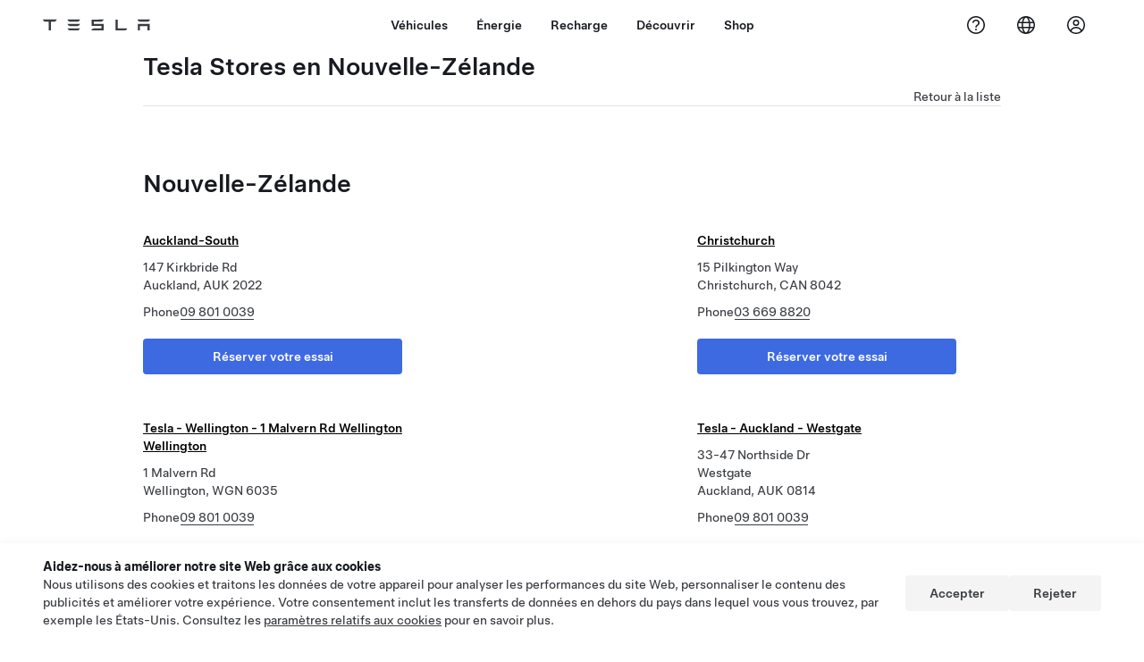

--- FILE ---
content_type: application/javascript
request_url: https://www.tesla.com/XQd-zw6RS/Os/qyCsvrg/7Y3chbtY3pm74tJ5/LGsGQUshZAg/Pk/caQBdPWnUB
body_size: 181257
content:
(function(){if(typeof Array.prototype.entries!=='function'){Object.defineProperty(Array.prototype,'entries',{value:function(){var index=0;const array=this;return {next:function(){if(index<array.length){return {value:[index,array[index++]],done:false};}else{return {done:true};}},[Symbol.iterator]:function(){return this;}};},writable:true,configurable:true});}}());(function(){gZ();XF5();GM5();var SS=function(){return Kx.apply(this,[wX,arguments]);};var j6=function lx(sf,tT){'use strict';var LT=lx;switch(sf){case qW:{var xH=function(RT,pT){w3.push(sS);if(kT(tr)){for(var RM=hL[mr];t4(RM,Xl);++RM){if(t4(RM,zT)||x6(RM,Mz)||x6(RM,hL[GM])||x6(RM,B3)){OM[RM]=q4(bX[ZS()[f3(vr)](AP,IL,vc,O6)]());}else{OM[RM]=tr[Z9()[Nl(wz)].apply(null,[pz,Ql,wf,Wx])];tr+=dv[x6(typeof bx()[lT(wz)],X9([],[][[]]))?bx()[lT(WT)](ql,Cw,kT(wz),Cc):bx()[lT(Af)](GN,Er,W9,dc)][rt()[vw(FM)](qM,XT)](RM);}}}var lH=rt()[vw(t6)](zM,bc);for(var F3=wz;t4(F3,RT[Z9()[Nl(wz)](pz,Y4,wf,rP)]);F3++){var BM=RT[bx()[lT(J9)](F4,Or,rP,hl)](F3);var n9=kl(hT(pT,hL[Lc]),hL[t6]);pT*=bX[ZS()[f3(ZH)].apply(null,[W9,jz,GN,GL])]();pT&=hL[Az];pT+=bX[c4()[D3(WT)](U9,LH,J9,m6,jS)]();pT&=hL[J9];var T3=OM[RT[Z9()[Nl(m6)].apply(null,[Af,cr,AT,f9])](F3)];if(x6(typeof BM[rt()[vw(RH)].call(null,Dw,PT)],l4()[gN(AP)](Az,b3,sr,R4,dz,GL))){var Tx=BM[rt()[vw(RH)].call(null,Dw,PT)](wz);if(KL(Tx,zT)&&t4(Tx,Xl)){T3=OM[Tx];}}if(KL(T3,bX[bx()[lT(Kr)](zz,gS,kT([]),kT({}))]())){var ZP=Pz(n9,tr[Z9()[Nl(wz)](pz,zT,wf,I9)]);T3+=ZP;T3%=tr[Z9()[Nl(wz)].call(null,pz,Ql,wf,kT(kT(Lc)))];BM=tr[T3];}lH+=BM;}var Sx;return w3.pop(),Sx=lH,Sx;};var bT=function(hf){var zP=[0x428a2f98,0x71374491,0xb5c0fbcf,0xe9b5dba5,0x3956c25b,0x59f111f1,0x923f82a4,0xab1c5ed5,0xd807aa98,0x12835b01,0x243185be,0x550c7dc3,0x72be5d74,0x80deb1fe,0x9bdc06a7,0xc19bf174,0xe49b69c1,0xefbe4786,0x0fc19dc6,0x240ca1cc,0x2de92c6f,0x4a7484aa,0x5cb0a9dc,0x76f988da,0x983e5152,0xa831c66d,0xb00327c8,0xbf597fc7,0xc6e00bf3,0xd5a79147,0x06ca6351,0x14292967,0x27b70a85,0x2e1b2138,0x4d2c6dfc,0x53380d13,0x650a7354,0x766a0abb,0x81c2c92e,0x92722c85,0xa2bfe8a1,0xa81a664b,0xc24b8b70,0xc76c51a3,0xd192e819,0xd6990624,0xf40e3585,0x106aa070,0x19a4c116,0x1e376c08,0x2748774c,0x34b0bcb5,0x391c0cb3,0x4ed8aa4a,0x5b9cca4f,0x682e6ff3,0x748f82ee,0x78a5636f,0x84c87814,0x8cc70208,0x90befffa,0xa4506ceb,0xbef9a3f7,0xc67178f2];var xl=0x6a09e667;var zw=0xbb67ae85;var hr=0x3c6ef372;var mx=0xa54ff53a;var FP=0x510e527f;var A6=0x9b05688c;var NL=0x1f83d9ab;var xx=0x5be0cd19;var Ll=wH(hf);var L6=Ll["length"]*8;Ll+=dv["String"]["fromCharCode"](0x80);var N6=Ll["length"]/4+2;var Yc=dv["Math"]["ceil"](N6/16);var V3=new (dv["Array"])(Yc);for(var J6=0;J6<Yc;J6++){V3[J6]=new (dv["Array"])(16);for(var sz=0;sz<16;sz++){V3[J6][sz]=Ll["charCodeAt"](J6*64+sz*4)<<24|Ll["charCodeAt"](J6*64+sz*4+1)<<16|Ll["charCodeAt"](J6*64+sz*4+2)<<8|Ll["charCodeAt"](J6*64+sz*4+3)<<0;}}var Lx=L6/dv["Math"]["pow"](2,32);V3[Yc-1][14]=dv["Math"]["floor"](Lx);V3[Yc-1][15]=L6;for(var v6=0;v6<Yc;v6++){var Gx=new (dv["Array"])(64);var kt=xl;var Y3=zw;var cT=hr;var HM=mx;var PH=FP;var g4=A6;var zr=NL;var A3=xx;for(var C6=0;C6<64;C6++){var c9=void 0,Nt=void 0,OL=void 0,kf=void 0,wL=void 0,xw=void 0;if(C6<16)Gx[C6]=V3[v6][C6];else{c9=Pr(Gx[C6-15],7)^Pr(Gx[C6-15],18)^Gx[C6-15]>>>3;Nt=Pr(Gx[C6-2],17)^Pr(Gx[C6-2],19)^Gx[C6-2]>>>10;Gx[C6]=Gx[C6-16]+c9+Gx[C6-7]+Nt;}Nt=Pr(PH,6)^Pr(PH,11)^Pr(PH,25);OL=PH&g4^~PH&zr;kf=A3+Nt+OL+zP[C6]+Gx[C6];c9=Pr(kt,2)^Pr(kt,13)^Pr(kt,22);wL=kt&Y3^kt&cT^Y3&cT;xw=c9+wL;A3=zr;zr=g4;g4=PH;PH=HM+kf>>>0;HM=cT;cT=Y3;Y3=kt;kt=kf+xw>>>0;}xl=xl+kt;zw=zw+Y3;hr=hr+cT;mx=mx+HM;FP=FP+PH;A6=A6+g4;NL=NL+zr;xx=xx+A3;}return [xl>>24&0xff,xl>>16&0xff,xl>>8&0xff,xl&0xff,zw>>24&0xff,zw>>16&0xff,zw>>8&0xff,zw&0xff,hr>>24&0xff,hr>>16&0xff,hr>>8&0xff,hr&0xff,mx>>24&0xff,mx>>16&0xff,mx>>8&0xff,mx&0xff,FP>>24&0xff,FP>>16&0xff,FP>>8&0xff,FP&0xff,A6>>24&0xff,A6>>16&0xff,A6>>8&0xff,A6&0xff,NL>>24&0xff,NL>>16&0xff,NL>>8&0xff,NL&0xff,xx>>24&0xff,xx>>16&0xff,xx>>8&0xff,xx&0xff];};var Mc=function(){var Ul=HS();var nL=-1;if(Ul["indexOf"]('Trident/7.0')>-1)nL=11;else if(Ul["indexOf"]('Trident/6.0')>-1)nL=10;else if(Ul["indexOf"]('Trident/5.0')>-1)nL=9;else nL=0;return nL>=9;};var Fc=function(){var DS=B9();var zL=dv["Object"]["prototype"]["hasOwnProperty"].call(dv["Navigator"]["prototype"],'mediaDevices');var zl=dv["Object"]["prototype"]["hasOwnProperty"].call(dv["Navigator"]["prototype"],'serviceWorker');var jf=! !dv["window"]["browser"];var sl=typeof dv["ServiceWorker"]==='function';var AL=typeof dv["ServiceWorkerContainer"]==='function';var v3=typeof dv["frames"]["ServiceWorkerRegistration"]==='function';var d4=dv["window"]["location"]&&dv["window"]["location"]["protocol"]==='http:';var d9=DS&&(!zL||!zl||!sl||!jf||!AL||!v3)&&!d4;return d9;};var B9=function(){var BT=HS();var z3=/(iPhone|iPad).*AppleWebKit(?!.*(Version|CriOS))/i["test"](BT);var A4=dv["navigator"]["platform"]==='MacIntel'&&dv["navigator"]["maxTouchPoints"]>1&&/(Safari)/["test"](BT)&&!dv["window"]["MSStream"]&&typeof dv["navigator"]["standalone"]!=='undefined';return z3||A4;};var LL=function(f4){var w9=dv["Math"]["floor"](dv["Math"]["random"]()*100000+10000);var V4=dv["String"](f4*w9);var nl=0;var CH=[];var w4=V4["length"]>=18?true:false;while(CH["length"]<6){CH["push"](dv["parseInt"](V4["slice"](nl,nl+2),10));nl=w4?nl+3:nl+2;}var Y9=Cx(CH);return [w9,Y9];};var b6=function(Ew){if(Ew===null||Ew===undefined){return 0;}var S4=function E3(K6){return Ew["toLowerCase"]()["includes"](K6["toLowerCase"]());};var L4=0;(QT&&QT["fields"]||[])["some"](function(lz){var r6=lz["type"];var Zz=lz["labels"];if(Zz["some"](S4)){L4=Jz[r6];if(lz["extensions"]&&lz["extensions"]["labels"]&&lz["extensions"]["labels"]["some"](function(zf){return Ew["toLowerCase"]()["includes"](zf["toLowerCase"]());})){L4=Jz[lz["extensions"]["type"]];}return true;}return false;});return L4;};var jt=function(WH){if(WH===undefined||WH==null){return false;}var CL=function gL(AS){return WH["toLowerCase"]()===AS["toLowerCase"]();};return Dx["some"](CL);};var M4=function(gc){try{var DD=new (dv["Set"])(dv["Object"]["values"](Jz));return gc["split"](';')["some"](function(bb){var M0=bb["split"](',');var XR=dv["Number"](M0[M0["length"]-1]);return DD["has"](XR);});}catch(pR){return false;}};var B0=function(QR){var E0='';var SO=0;if(QR==null||dv["document"]["activeElement"]==null){return Fb(OI,["elementFullId",E0,"elementIdType",SO]);}var kd=['id','name','for','placeholder','aria-label','aria-labelledby'];kd["forEach"](function(Bk){if(!QR["hasAttribute"](Bk)||E0!==''&&SO!==0){return;}var bK=QR["getAttribute"](Bk);if(E0===''&&(bK!==null||bK!==undefined)){E0=bK;}if(SO===0){SO=b6(bK);}});return Fb(OI,["elementFullId",E0,"elementIdType",SO]);};var hB=function(Cp){var pn;if(Cp==null){pn=dv["document"]["activeElement"];}else pn=Cp;if(dv["document"]["activeElement"]==null)return -1;var RB=pn["getAttribute"]('name');if(RB==null){var hP=pn["getAttribute"]('id');if(hP==null)return -1;else return R2(hP);}return R2(RB);};var A8=function(wp){var HV=-1;var AB=[];if(! !wp&&typeof wp==='string'&&wp["length"]>0){var I2=wp["split"](';');if(I2["length"]>1&&I2[I2["length"]-1]===''){I2["pop"]();}HV=dv["Math"]["floor"](dv["Math"]["random"]()*I2["length"]);var M8=I2[HV]["split"](',');for(var IO in M8){if(!dv["isNaN"](M8[IO])&&!dv["isNaN"](dv["parseInt"](M8[IO],10))){AB["push"](M8[IO]);}}}else{var Eq=dv["String"](U2(1,5));var kq='1';var UR=dv["String"](U2(20,70));var z8=dv["String"](U2(100,300));var z2=dv["String"](U2(100,300));AB=[Eq,kq,UR,z8,z2];}return [HV,AB];};var L7=function(EO,R8){var mb=typeof EO==='string'&&EO["length"]>0;var dk=!dv["isNaN"](R8)&&(dv["Number"](R8)===-1||pV()<dv["Number"](R8));if(!(mb&&dk)){return false;}var lh='^([a-fA-F0-9]{31,32})$';return EO["search"](lh)!==-1;};var MR=function(cD,m0,BD){var LV;do{LV=Ud(qF,[cD,m0]);}while(x6(Pz(LV,BD),wz));return LV;};var bh=function(xq){var DB=B9(xq);w3.push(Cc);var hp=dv[c4()[D3(wz)](GK,J7,GM,kT(kT(Lc)),Yh)][bx()[lT(W9)].call(null,cq,cb,GL,XK)][bx()[lT(RH)](lK,lR,Cc,kT([]))].call(dv[xb()[Ad(Az)](J9,J7,ld,md)][xk(typeof bx()[lT(GM)],X9([],[][[]]))?bx()[lT(W9)](cq,cb,B3,dc):bx()[lT(WT)].apply(null,[pO,FK,fk,JG])],rt()[vw(fk)](Fh,VD));var ln=dv[xk(typeof c4()[D3(Az)],X9(xk(typeof rt()[vw(WT)],'undefined')?rt()[vw(t6)](zM,sn):rt()[vw(mr)](W2,ph),[][[]]))?c4()[D3(wz)](GK,B3,GM,kT(kT(wz)),Yh):c4()[D3(Lc)](Gd,j0,QO,Jp,c8)][bx()[lT(W9)](cq,cb,AP,W9)][bx()[lT(RH)](lK,lR,Mz,kT(Lc))].call(dv[xb()[Ad(Az)](J9,J7,GN,md)][bx()[lT(W9)].call(null,cq,cb,K0,WT)],rt()[vw(GL)](Mz,Oq));var YK=kT(kT(dv[Z9()[Nl(Ph)](gK,T0,n2,XK)][rt()[vw(J7)].apply(null,[f0,DR])]));var g2=x6(typeof dv[l4()[gN(vr)].call(null,K0,vr,n2,zT,GD,GM)],x6(typeof l4()[gN(F4)],X9([],[][[]]))?l4()[gN(F4)](AG,sb,Uq,kT(Lc),PR,K0):l4()[gN(AP)].call(null,Az,hk,GB,kT(Lc),dz,rP));var jO=x6(typeof dv[xk(typeof ZS()[f3(Ph)],X9([],[][[]]))?ZS()[f3(Sp)].apply(null,[N2,dB,hn,kT(wz)]):ZS()[f3(Az)].call(null,f9,lG,Np,kT(kT(wz)))],x6(typeof l4()[gN(F4)],'undefined')?l4()[gN(F4)].call(null,wd,kT(kT(Lc)),Eh,Nn,I7,K0):l4()[gN(AP)](Az,Vq,GB,kT([]),dz,Vq));var WO=x6(typeof dv[x6(typeof rt()[vw(zT)],X9([],[][[]]))?rt()[vw(mr)](m7,IG):rt()[vw(AR)].call(null,Ph,WV)][ZS()[f3(Jp)](j0,qO,sb,dc)],l4()[gN(AP)](Az,W0,GB,HG,dz,dc));var g7=dv[Z9()[Nl(Ph)](gK,K0,n2,Vq)][xk(typeof bx()[lT(QD)],X9('',[][[]]))?bx()[lT(zz)](nB,kP,FB,mr):bx()[lT(WT)].call(null,Nd,Hh,b3,kT({}))]&&x6(dv[x6(typeof Z9()[Nl(T0)],X9('',[][[]]))?Z9()[Nl(W0)].apply(null,[BO,JG,Ik,B3]):Z9()[Nl(Ph)].call(null,gK,Nn,n2,kT(Lc))][bx()[lT(zz)](nB,kP,kT(kT([])),kT(kT([])))][x6(typeof th()[Qq(t6)],X9(rt()[vw(t6)](zM,sn),[][[]]))?th()[Qq(J9)](N8,nn,dB,wh,kT([])):th()[Qq(Az)](B3,Az,S2,sB,sb)],bx()[lT(H8)](X2,pk,I9,kT(kT({}))));var fB=DB&&(kT(hp)||kT(ln)||kT(g2)||kT(YK)||kT(jO)||kT(WO))&&kT(g7);var vV;return w3.pop(),vV=fB,vV;};var D2=function(lO){w3.push(hb);var Lp;return Lp=c7()[xb()[Ad(t6)].apply(null,[mr,cr,GK,HR])](function zn(TD){w3.push(pB);while(Lc)switch(TD[bx()[lT(Yb)].apply(null,[Kk,L2,c0,H8])]=TD[ZS()[f3(wD)].apply(null,[kT(Lc),NO,Xh,b3])]){case hL[mr]:if(dq(ZS()[f3(dc)](mh,nr,SB,Y4),dv[xk(typeof rt()[vw(Mz)],X9('',[][[]]))?rt()[vw(Yb)].call(null,L0,rf):rt()[vw(mr)](CO,H0)])){TD[xk(typeof ZS()[f3(vr)],X9('',[][[]]))?ZS()[f3(wD)].apply(null,[kT(kT({})),NO,Xh,nB]):ZS()[f3(Az)].apply(null,[kT(kT([])),Cc,wD,vd])]=W9;break;}{var H2;return H2=TD[v7()[nR(Af)](N8,m6,UD,GM,MB,kT([]))](ZS()[f3(Mz)](Y4,B2,rB,bq),null),w3.pop(),H2;}case W9:{var gB;return gB=TD[xk(typeof v7()[nR(t6)],'undefined')?v7()[nR(Af)](Lc,Ah,UD,GM,MB,rq):v7()[nR(GM)].apply(null,[fk,wD,Fh,zh,wR,t6])](x6(typeof ZS()[f3(vd)],X9('',[][[]]))?ZS()[f3(Az)](zz,fh,tO,kT(kT(wz))):ZS()[f3(Mz)](Th,B2,rB,kT(Lc)),dv[rt()[vw(Yb)](L0,rf)][xk(typeof ZS()[f3(N8)],X9([],[][[]]))?ZS()[f3(dc)](dc,nr,SB,B3):ZS()[f3(Az)].apply(null,[Ah,Cn,Cn,Kr])][rt()[vw(hk)].call(null,lB,EL)](lO)),w3.pop(),gB;}case hL[Kr]:case rt()[vw(f9)](xK,Rp):{var n7;return n7=TD[ZS()[f3(GL)](JG,GT,qq,I9)](),w3.pop(),n7;}}w3.pop();},null,null,null,dv[vn()[Pn(Az)](WD,cr,Y4,c0,zR,t6)]),w3.pop(),Lp;};var TB=function(){if(kT(kT(sU))){}else if(kT([])){}else if(kT([])){}else if(kT({})){}else if(kT(kT(sF))){return function xd(){var FR=HS();w3.push(P7);var Lq=rt()[vw(t6)](zM,rk);var sp=[];for(var bD=hL[mr];t4(bD,bX[Z9()[Nl(GK)].call(null,W0,mr,Zx,LH)]());bD++){var vK=MD(FR);sp[Z9()[Nl(AP)](ZK,Ah,Gl,v0)](vK);Lq=X9(Lq,FR[vK]);}var UV=[Lq,sp];var Od;return Od=UV[rt()[vw(YG)].call(null,YG,bP)](x6(typeof bx()[lT(AP)],X9('',[][[]]))?bx()[lT(WT)].call(null,rp,b8,kT(kT(wz)),cO):bx()[lT(Sp)].call(null,Cb,xS,H8,XK)),w3.pop(),Od;};}else{}};var zK=function(){w3.push(T7);try{var x0=w3.length;var w7=kT({});var Wd=Nh();var kp=CV()[bx()[lT(Y8)].call(null,Y8,Hk,Hd,kT(kT([])))](new (dv[xk(typeof bx()[lT(YG)],'undefined')?bx()[lT(Cc)](Mp,Ip,Z0,Yb):bx()[lT(WT)](H8,wO,FM,Z2)])(ZS()[f3(hk)](f9,T2,JR,Gh),rt()[vw(Af)](hn,Bn)),Z9()[Nl(t8)](G7,Z2,Dz,kT({})));var Vd=Nh();var Zb=cp(Vd,Wd);var OD;return OD=Fb(OI,[bx()[lT(Jp)](zT,D6,kT(kT({})),FM),kp,rt()[vw(Y8)](q7,lk),Zb]),w3.pop(),OD;}catch(Bp){w3.splice(cp(x0,Lc),Infinity,T7);var wn;return w3.pop(),wn={},wn;}w3.pop();};var CV=function(){w3.push(PR);var Q7=dv[bx()[lT(dc)](Z2,wc,kT(kT({})),Sp)][th()[Qq(Af)](Yb,Af,EK,TR,QD)]?dv[bx()[lT(dc)](Z2,wc,J7,kT(kT(wz)))][x6(typeof th()[Qq(GM)],'undefined')?th()[Qq(J9)](PK,V2,Kb,Zh,zz):th()[Qq(Af)](FB,Af,EK,TR,kT(kT(Lc)))]:q4(Lc);var Rk=dv[x6(typeof bx()[lT(vd)],X9([],[][[]]))?bx()[lT(WT)].call(null,mD,I0,kT(Lc),m6):bx()[lT(dc)].call(null,Z2,wc,Op,kT(Lc))][l4()[gN(ZH)](Af,R4,l2,wD,ID,PK)]?dv[bx()[lT(dc)](Z2,wc,N2,Y4)][l4()[gN(ZH)](Af,TV,l2,LH,ID,P2)]:q4(Lc);var S7=dv[rt()[vw(Yb)].apply(null,[L0,O9])][x6(typeof ZS()[f3(wz)],X9('',[][[]]))?ZS()[f3(Az)](Zd,kB,R4,P0):ZS()[f3(nB)].call(null,Cc,Qp,L0,kT(kT([])))]?dv[rt()[vw(Yb)](L0,O9)][xk(typeof ZS()[f3(FB)],X9('',[][[]]))?ZS()[f3(nB)].call(null,NV,Qp,L0,PK):ZS()[f3(Az)](wD,Bn,V7,Op)]:q4(Lc);var tD=dv[rt()[vw(Yb)](L0,O9)][xb()[Ad(Af)].apply(null,[Ph,mh,Vq,CO])]?dv[rt()[vw(Yb)](L0,O9)][xb()[Ad(Af)](Ph,mh,GK,CO)]():q4(Lc);var D7=dv[x6(typeof rt()[vw(H8)],X9([],[][[]]))?rt()[vw(mr)].apply(null,[AK,tB]):rt()[vw(Yb)].apply(null,[L0,O9])][bx()[lT(Op)](hk,dL,Kr,JG)]?dv[rt()[vw(Yb)](L0,O9)][bx()[lT(Op)](hk,dL,Nn,hl)]:q4(Lc);var GO=q4(hL[WT]);var pq=[rt()[vw(t6)](zM,ql),GO,ZS()[f3(ld)](gK,M3,LH,XG),Ud(OI,[]),Ud(mC,[]),Ud(YF,[]),Ud(X,[]),Ud(SX,[]),Ud(E1,[]),Q7,Rk,S7,tD,D7];var WK;return WK=pq[x6(typeof rt()[vw(TV)],X9([],[][[]]))?rt()[vw(mr)].apply(null,[Tn,bO]):rt()[vw(YG)](YG,A2)](ZS()[f3(FM)].call(null,WT,CD,vd,nB)),w3.pop(),WK;};var R0=function(){var Gk;w3.push(Fq);return Gk=Ud(FQ,[dv[Z9()[Nl(Ph)](gK,kT([]),Lb,t8)]]),w3.pop(),Gk;};var vq=function(){w3.push(Z0);var ZV=[tb,JV];var Ld=YR(wK);if(xk(Ld,kT(kT(sU)))){try{var hD=w3.length;var fD=kT({});var VB=dv[ZS()[f3(pz)](Ak,Cd,T7,zT)](Ld)[bx()[lT(TV)](HG,cn,HG,kT(kT({})))](xk(typeof rt()[vw(zO)],X9('',[][[]]))?rt()[vw(t8)](VO,x7):rt()[vw(mr)].apply(null,[F8,xR]));if(KL(VB[Z9()[Nl(wz)](pz,FM,Wh,Ph)],AP)){var NB=dv[bx()[lT(Ph)].call(null,K0,QP,Yb,Yb)](VB[W9],Af);NB=dv[Z9()[Nl(JG)](zO,kT(kT({})),j8,hl)](NB)?tb:NB;ZV[wz]=NB;}}catch(lD){w3.splice(cp(hD,Lc),Infinity,Z0);}}var w0;return w3.pop(),w0=ZV,w0;};var C0=function(){var EV=[q4(Lc),q4(Lc)];w3.push(NR);var In=YR(KD);if(xk(In,kT({}))){try{var WG=w3.length;var Fd=kT({});var mG=dv[xk(typeof ZS()[f3(Zd)],'undefined')?ZS()[f3(pz)].apply(null,[Vq,w2,T7,Ah]):ZS()[f3(Az)](kT(kT({})),JO,TK,GM)](In)[bx()[lT(TV)].call(null,HG,xP,zB,kT(kT(wz)))](rt()[vw(t8)](VO,VR));if(KL(mG[Z9()[Nl(wz)].apply(null,[pz,AP,UO,Hn])],hL[zB])){var k8=dv[bx()[lT(Ph)](K0,cw,kT(Lc),K0)](mG[bX[ZS()[f3(vr)](sb,jl,vc,Gh)]()],Af);var Mk=dv[bx()[lT(Ph)](K0,cw,kT(Lc),WT)](mG[WT],hL[TV]);k8=dv[Z9()[Nl(JG)].apply(null,[zO,fk,F0,Kr])](k8)?q4(Lc):k8;Mk=dv[Z9()[Nl(JG)].call(null,zO,rq,F0,kT(kT([])))](Mk)?q4(Lc):Mk;EV=[Mk,k8];}}catch(ZD){w3.splice(cp(WG,Lc),Infinity,NR);}}var dd;return w3.pop(),dd=EV,dd;};var gV=function(){w3.push(U9);var gp=x6(typeof rt()[vw(sb)],X9('',[][[]]))?rt()[vw(mr)](q0,FD):rt()[vw(t6)](zM,XB);var mB=YR(KD);if(mB){try{var Ap=w3.length;var IR=kT([]);var Md=dv[ZS()[f3(pz)](t8,bV,T7,kT([]))](mB)[bx()[lT(TV)](HG,Rb,Nn,vr)](x6(typeof rt()[vw(AP)],X9('',[][[]]))?rt()[vw(mr)](d7,zq):rt()[vw(t8)].call(null,VO,Y7));gp=Md[bX[x6(typeof bx()[lT(GK)],'undefined')?bx()[lT(WT)].call(null,cq,Hp,kT(kT(Lc)),Ql):bx()[lT(Kr)].call(null,zz,Jn,Wx,Wx)]()];}catch(Yq){w3.splice(cp(Ap,Lc),Infinity,U9);}}var Tq;return w3.pop(),Tq=gp,Tq;};var RK=function(){w3.push(Xn);var r8=YR(KD);if(r8){try{var gR=w3.length;var g8=kT({});var zb=dv[ZS()[f3(pz)](zR,AK,T7,kT(kT([])))](r8)[bx()[lT(TV)].apply(null,[HG,rT,K0,Ak])](rt()[vw(t8)](VO,Ik));if(KL(zb[Z9()[Nl(wz)].call(null,pz,WT,LO,kT([]))],hL[Lc])){var x2=dv[xk(typeof bx()[lT(FM)],X9([],[][[]]))?bx()[lT(Ph)](K0,s9,fk,wz):bx()[lT(WT)](gq,Rp,Zd,Mz)](zb[t6],hL[TV]);var rd;return rd=dv[Z9()[Nl(JG)](zO,Af,gD,hk)](x2)||x6(x2,q4(Lc))?q4(Lc):x2,w3.pop(),rd;}}catch(db){w3.splice(cp(gR,Lc),Infinity,Xn);var Zk;return w3.pop(),Zk=q4(Lc),Zk;}}var Wp;return w3.pop(),Wp=q4(Lc),Wp;};var MO=function(){var qp=YR(KD);w3.push(sr);if(qp){try{var tR=w3.length;var kn=kT([]);var RV=dv[ZS()[f3(pz)].call(null,zz,YB,T7,I9)](qp)[xk(typeof bx()[lT(T0)],X9([],[][[]]))?bx()[lT(TV)](HG,Dl,f9,Dw):bx()[lT(WT)](gD,HD,m6,bB)](rt()[vw(t8)](VO,OR));if(x6(RV[xk(typeof Z9()[Nl(W0)],X9('',[][[]]))?Z9()[Nl(wz)](pz,Hd,X7,Hd):Z9()[Nl(W0)](UG,BR,R4,ZH)],Az)){var ED;return w3.pop(),ED=RV[GM],ED;}}catch(bp){w3.splice(cp(tR,Lc),Infinity,sr);var jn;return w3.pop(),jn=null,jn;}}var C8;return w3.pop(),C8=null,C8;};var p8=function(LR,JK){w3.push(Gb);for(var MG=wz;t4(MG,JK[Z9()[Nl(wz)](pz,RH,DR,kT(kT(Lc)))]);MG++){var Nk=JK[MG];Nk[bx()[lT(K0)](T7,wM,RH,bq)]=Nk[x6(typeof bx()[lT(hk)],'undefined')?bx()[lT(WT)](Jh,jV,K0,Mz):bx()[lT(K0)](T7,wM,kT(kT(Lc)),zR)]||kT(kT(sU));Nk[x6(typeof Z9()[Nl(pz)],'undefined')?Z9()[Nl(W0)].call(null,Q8,kT(wz),qD,t6):Z9()[Nl(Kr)](Vq,Af,s7,kT(wz))]=kT(kT({}));if(dq(xk(typeof bx()[lT(mh)],X9([],[][[]]))?bx()[lT(ZH)].call(null,J0,Xb,Ak,kT(kT(wz))):bx()[lT(WT)](qq,Lk,RH,kT({})),Nk))Nk[th()[Qq(wz)](Th,Az,wd,VV,Op)]=kT(sU);dv[c4()[D3(wz)](GK,K0,GM,K0,OV)][xb()[Ad(wz)](W0,GK,QD,zG)](LR,gn(Nk[ZS()[f3(Ql)](Kr,pb,YG,Z2)]),Nk);}w3.pop();};var XV=function(Yk,jR,qh){w3.push(Y2);if(jR)p8(Yk[bx()[lT(W9)](cq,p2,AR,Ph)],jR);if(qh)p8(Yk,qh);dv[c4()[D3(wz)](GK,YG,GM,Hd,gO)][xb()[Ad(wz)](W0,GK,t8,fq)](Yk,bx()[lT(W9)](cq,p2,Z2,Y8),Fb(OI,[th()[Qq(wz)](zz,Az,wd,wB,Hd),kT([])]));var Cq;return w3.pop(),Cq=Yk,Cq;};var gn=function(WR){w3.push(Zn);var SD=SK(WR,xk(typeof l4()[gN(t6)],X9(rt()[vw(t6)](zM,YY),[][[]]))?l4()[gN(WT)].apply(null,[GM,Op,np,zO,pK,BR]):l4()[gN(F4)].apply(null,[JO,GL,ql,kT(wz),CD,cO]));var JD;return JD=JB(x6(typeof vn()[Pn(J9)],X9(rt()[vw(t6)](zM,YY),[][[]]))?vn()[Pn(Ph)](X8,Wn,kT(kT(wz)),Zd,Nn,Xp):vn()[Pn(mr)](np,WB,wD,QD,Az,GM),Rh(SD))?SD:dv[bx()[lT(Af)].call(null,GN,k6,XK,kT(kT([])))](SD),w3.pop(),JD;};var SK=function(FO,Bh){w3.push(Pq);if(wG(bx()[lT(HG)].apply(null,[ld,UM,f9,zz]),Rh(FO))||kT(FO)){var ck;return w3.pop(),ck=FO,ck;}var Mh=FO[dv[bx()[lT(vr)](Fh,Rx,Ah,P0)][l4()[gN(FM)](Ph,v0,m2,kT(Lc),HD,JG)]];if(xk(W7(wz),Mh)){var Jb=Mh.call(FO,Bh||bx()[lT(FM)](I9,kK,Op,XK));if(wG(bx()[lT(HG)].call(null,ld,UM,kT(kT([])),zR),Rh(Jb))){var qB;return w3.pop(),qB=Jb,qB;}throw new (dv[Z9()[Nl(b3)].apply(null,[QB,LH,HK,wz])])(xk(typeof bx()[lT(zz)],'undefined')?bx()[lT(pz)](Gh,t7,Z0,K0):bx()[lT(WT)](zd,K2,XK,wD));}var fO;return fO=(x6(l4()[gN(WT)].call(null,GM,Y4,DK,zO,pK,zR),Bh)?dv[bx()[lT(Af)](GN,lP,t6,mh)]:dv[rt()[vw(b3)](f9,fH)])(FO),w3.pop(),fO;};var jp=function(n0){if(kT(n0)){k0=P0;sD=wd;C7=TV;sO=RH;qd=RH;kR=RH;HO=RH;sP=RH;xB=RH;}};var LB=function(){w3.push(BB);Kn=xk(typeof rt()[vw(F4)],'undefined')?rt()[vw(t6)].apply(null,[zM,hw]):rt()[vw(mr)].call(null,CR,zV);nD=wz;jd=wz;hq=wz;KR=rt()[vw(t6)].call(null,zM,hw);gP=wz;J2=hL[mr];xh=wz;An=x6(typeof rt()[vw(Mz)],X9([],[][[]]))?rt()[vw(mr)](dK,Nn):rt()[vw(t6)].apply(null,[zM,hw]);w3.pop();rK=wz;Dn=wz;Rq=wz;lV=wz;Ek=wz;Ok=wz;};var nk=function(){w3.push(wD);fV=wz;DO=rt()[vw(t6)].call(null,zM,Uh);YO={};dR=rt()[vw(t6)].apply(null,[zM,Uh]);w3.pop();p7=wz;Tb=wz;};var zk=function(mp,Dq,k7){w3.push(J0);try{var qk=w3.length;var E8=kT(kT(sU));var tK=wz;var fG=kT([]);if(xk(Dq,Lc)&&KL(jd,C7)){if(kT(E7[Z9()[Nl(B3)].apply(null,[CG,kT(kT([])),vp,kT(kT({}))])])){fG=kT(sU);E7[xk(typeof Z9()[Nl(b3)],'undefined')?Z9()[Nl(B3)](CG,kT(kT([])),vp,mr):Z9()[Nl(W0)].call(null,Jp,kT([]),j2,kT(kT(Lc)))]=kT(kT(sF));}var rR;return rR=Fb(OI,[rt()[vw(Vq)](NV,zS),tK,x6(typeof ZS()[f3(XG)],'undefined')?ZS()[f3(Az)](RH,UB,Np,kT(kT(wz))):ZS()[f3(sb)].apply(null,[c0,Sb,wD,Z0]),fG,bx()[lT(XK)].apply(null,[Cc,AO,Nn,FM]),nD]),w3.pop(),rR;}if(x6(Dq,Lc)&&t4(nD,sD)||xk(Dq,Lc)&&t4(jd,C7)){var d8=mp?mp:dv[Z9()[Nl(Ph)](gK,dc,Mq,bB)][x6(typeof bx()[lT(bB)],'undefined')?bx()[lT(WT)](OV,RP,Z0,rq):bx()[lT(Th)](gd,B7,F4,XK)];var O2=q4(hL[WT]);var nb=q4(Lc);if(d8&&d8[Z9()[Nl(zR)](dh,kT([]),jk,Gh)]&&d8[xk(typeof rt()[vw(Sp)],X9('',[][[]]))?rt()[vw(Z0)](m6,IB):rt()[vw(mr)].call(null,VP,BO)]){O2=dv[x6(typeof Z9()[Nl(Hd)],'undefined')?Z9()[Nl(W0)].call(null,ZR,kT(kT(Lc)),Dh,kT({})):Z9()[Nl(Af)](D0,kT(Lc),Nq,FB)][Z9()[Nl(bB)].call(null,q0,QD,Y0,W9)](d8[Z9()[Nl(zR)].call(null,dh,nB,jk,kT(kT({})))]);nb=dv[Z9()[Nl(Af)](D0,rq,Nq,P0)][Z9()[Nl(bB)](q0,K0,Y0,rP)](d8[rt()[vw(Z0)].apply(null,[m6,IB])]);}else if(d8&&d8[Z9()[Nl(c0)](U9,Ph,vk,kT(kT({})))]&&d8[rt()[vw(R4)](Vp,hK)]){O2=dv[Z9()[Nl(Af)](D0,RH,Nq,FM)][Z9()[Nl(bB)](q0,m6,Y0,Y8)](d8[Z9()[Nl(c0)].apply(null,[U9,Ph,vk,kT(kT(wz))])]);nb=dv[xk(typeof Z9()[Nl(v0)],X9('',[][[]]))?Z9()[Nl(Af)].apply(null,[D0,Nn,Nq,LH]):Z9()[Nl(W0)].call(null,qV,FB,bn,TV)][Z9()[Nl(bB)](q0,b3,Y0,b3)](d8[rt()[vw(R4)](Vp,hK)]);}var Zp=d8[bx()[lT(zO)](rP,j7,WT,ld)];if(JB(Zp,null))Zp=d8[bx()[lT(sb)](xR,Wq,GM,JG)];var LD=hB(Zp);tK=cp(Nh(),k7);var Ln=rt()[vw(t6)].apply(null,[zM,l0])[x6(typeof rt()[vw(zO)],X9([],[][[]]))?rt()[vw(mr)](K7,Zq):rt()[vw(Kr)].call(null,nq,cH)](lV,rt()[vw(Jp)].call(null,rB,kk))[rt()[vw(Kr)].call(null,nq,cH)](Dq,rt()[vw(Jp)].apply(null,[rB,kk]))[rt()[vw(Kr)](nq,cH)](tK,rt()[vw(Jp)](rB,kk))[rt()[vw(Kr)](nq,cH)](O2,rt()[vw(Jp)](rB,kk))[xk(typeof rt()[vw(Y4)],'undefined')?rt()[vw(Kr)].call(null,nq,cH):rt()[vw(mr)](cb,mk)](nb);if(xk(Dq,Lc)){Ln=rt()[vw(t6)].call(null,zM,l0)[xk(typeof rt()[vw(cr)],X9('',[][[]]))?rt()[vw(Kr)](nq,cH):rt()[vw(mr)](Tn,Hn)](Ln,rt()[vw(Jp)].apply(null,[rB,kk]))[rt()[vw(Kr)].call(null,nq,cH)](LD);var QK=wG(typeof d8[Z9()[Nl(rP)](QG,QD,m4,O6)],ZS()[f3(Af)](zB,qn,Yp,Y4))?d8[Z9()[Nl(rP)](QG,Th,m4,Wx)]:d8[rt()[vw(Hn)](qq,OO)];if(wG(QK,null)&&xk(QK,Lc))Ln=rt()[vw(t6)].apply(null,[zM,l0])[rt()[vw(Kr)](nq,cH)](Ln,rt()[vw(Jp)](rB,kk))[rt()[vw(Kr)].apply(null,[nq,cH])](QK);}if(wG(typeof d8[Z9()[Nl(N2)](xG,Zd,Kq,zB)],ZS()[f3(Af)](RH,qn,Yp,N2))&&x6(d8[Z9()[Nl(N2)](xG,rq,Kq,kT(wz))],kT([])))Ln=rt()[vw(t6)](zM,l0)[rt()[vw(Kr)](nq,cH)](Ln,x6(typeof v7()[nR(HG)],'undefined')?v7()[nR(GM)].call(null,kT(kT({})),Vq,OB,fh,Kd,AR):v7()[nR(vr)].apply(null,[zB,NV,WB,AP,wz,ZH]));Ln=(xk(typeof rt()[vw(ZH)],X9('',[][[]]))?rt()[vw(t6)](zM,l0):rt()[vw(mr)].apply(null,[Jd,NG]))[rt()[vw(Kr)](nq,cH)](Ln,ZS()[f3(FM)](kT(wz),Sq,vd,YG));hq=X9(X9(X9(X9(X9(hq,lV),Dq),tK),O2),nb);Kn=X9(Kn,Ln);}if(x6(Dq,Lc))nD++;else jd++;lV++;var kO;return kO=Fb(OI,[rt()[vw(Vq)].call(null,NV,zS),tK,ZS()[f3(sb)].apply(null,[kT(kT({})),Sb,wD,kT(wz)]),fG,bx()[lT(XK)](Cc,AO,kT(kT([])),kT(kT(wz))),nD]),w3.pop(),kO;}catch(p0){w3.splice(cp(qk,Lc),Infinity,J0);}w3.pop();};var Ih=function(Kh,jq,nV){w3.push(KP);try{var Q0=w3.length;var Z7=kT(kT(sU));var Yd=Kh?Kh:dv[Z9()[Nl(Ph)].apply(null,[gK,Wx,Z8,hl])][bx()[lT(Th)](gd,kH,zz,GN)];var Dd=wz;var kD=q4(hL[WT]);var cK=Lc;var Qb=kT(kT(sU));if(KL(p7,k0)){if(kT(E7[xk(typeof Z9()[Nl(XG)],X9('',[][[]]))?Z9()[Nl(B3)](CG,O6,Lh,kT([])):Z9()[Nl(W0)].apply(null,[PD,ld,ZK,kT(kT(wz))])])){Qb=kT(sU);E7[Z9()[Nl(B3)].call(null,CG,kT(Lc),Lh,Lc)]=kT(kT([]));}var pp;return pp=Fb(OI,[xk(typeof rt()[vw(Ak)],'undefined')?rt()[vw(Vq)].call(null,NV,Et):rt()[vw(mr)](qK,zd),Dd,rt()[vw(pz)].apply(null,[Az,nK]),kD,ZS()[f3(sb)](W9,hd,wD,hl),Qb]),w3.pop(),pp;}if(t4(p7,k0)&&Yd&&xk(Yd[bx()[lT(P0)](NG,x3,Jp,pz)],undefined)){kD=Yd[xk(typeof bx()[lT(HG)],'undefined')?bx()[lT(P0)](NG,x3,nB,dc):bx()[lT(WT)](Hq,Aq,kT(wz),Af)];var r0=Yd[th()[Qq(W0)](K0,Az,GK,b8,nB)];var wV=Yd[c4()[D3(Az)].apply(null,[rh,b3,Az,Gh,vD])]?Lc:hL[mr];var Yn=Yd[Z9()[Nl(I9)].call(null,T7,ld,V8,JG)]?Lc:wz;var sV=Yd[bx()[lT(j0)](Jd,jG,BR,GK)]?Lc:hL[mr];var k2=Yd[ZS()[f3(P0)](Af,Vn,M2,QD)]?hL[WT]:wz;var jb=X9(X9(X9(Id(wV,Az),Id(Yn,AP)),Id(sV,W9)),k2);Dd=cp(Nh(),nV);var O7=hB(null);var IV=wz;if(r0&&kD){if(xk(r0,hL[mr])&&xk(kD,wz)&&xk(r0,kD))kD=q4(Lc);else kD=xk(kD,wz)?kD:r0;}if(x6(Yn,wz)&&x6(sV,wz)&&x6(k2,wz)&&QV(kD,zT)){if(x6(jq,WT)&&KL(kD,zT)&&Sk(kD,rn))kD=q4(W9);else if(KL(kD,bq)&&Sk(kD,Gh))kD=q4(WT);else if(KL(kD,hL[zT])&&Sk(kD,R7))kD=q4(bX[rt()[vw(Wx)](rb,zh)]());else kD=q4(hL[W9]);}if(xk(O7,nd)){qP=hL[mr];nd=O7;}else qP=X9(qP,hL[WT]);var tq=Tp(kD);if(x6(tq,wz)){var On=rt()[vw(t6)].call(null,zM,r3)[xk(typeof rt()[vw(Ql)],X9('',[][[]]))?rt()[vw(Kr)](nq,EP):rt()[vw(mr)](Jh,Hn)](p7,xk(typeof rt()[vw(Ak)],X9([],[][[]]))?rt()[vw(Jp)](rB,wc):rt()[vw(mr)](vB,CG))[rt()[vw(Kr)](nq,EP)](jq,rt()[vw(Jp)].apply(null,[rB,wc]))[rt()[vw(Kr)](nq,EP)](Dd,rt()[vw(Jp)].apply(null,[rB,wc]))[rt()[vw(Kr)].apply(null,[nq,EP])](kD,x6(typeof rt()[vw(Dw)],X9([],[][[]]))?rt()[vw(mr)].apply(null,[Sh,Y4]):rt()[vw(Jp)].call(null,rB,wc))[rt()[vw(Kr)](nq,EP)](IV,rt()[vw(Jp)].call(null,rB,wc))[rt()[vw(Kr)](nq,EP)](jb,rt()[vw(Jp)].call(null,rB,wc))[rt()[vw(Kr)](nq,EP)](O7);if(xk(typeof Yd[Z9()[Nl(N2)](xG,Ah,hH,t8)],ZS()[f3(Af)](wz,lf,Yp,Az))&&x6(Yd[Z9()[Nl(N2)].apply(null,[xG,F4,hH,vr])],kT({})))On=(xk(typeof rt()[vw(mr)],'undefined')?rt()[vw(t6)](zM,r3):rt()[vw(mr)](kV,LO))[rt()[vw(Kr)](nq,EP)](On,rt()[vw(Ql)](t6,CS));On=rt()[vw(t6)](zM,r3)[rt()[vw(Kr)].apply(null,[nq,EP])](On,ZS()[f3(FM)](kT(wz),ql,vd,R4));dR=X9(dR,On);Tb=X9(X9(X9(X9(X9(X9(Tb,p7),jq),Dd),kD),jb),O7);}else cK=wz;}if(cK&&Yd&&Yd[bx()[lT(P0)].apply(null,[NG,x3,hk,GM])]){p7++;}var Fp;return Fp=Fb(OI,[rt()[vw(Vq)](NV,Et),Dd,rt()[vw(pz)](Az,nK),kD,ZS()[f3(sb)].call(null,zO,hd,wD,kT(kT({}))),Qb]),w3.pop(),Fp;}catch(Gq){w3.splice(cp(Q0,Lc),Infinity,KP);}w3.pop();};var IK=function(Ch,UK,Xq,mK,A0){w3.push(zD);try{var Xk=w3.length;var wk=kT({});var tp=kT(kT(sU));var TO=hL[mr];var CB=ZS()[f3(wz)].call(null,zB,Y6,Xl,t6);var AD=Xq;var Pd=mK;if(x6(UK,Lc)&&t4(rK,kR)||xk(UK,Lc)&&t4(Dn,HO)){var SV=Ch?Ch:dv[Z9()[Nl(Ph)].call(null,gK,P2,d0,GL)][bx()[lT(Th)].apply(null,[gd,tP,Hn,kT(kT(wz))])];var G8=q4(Lc),KB=q4(Lc);if(SV&&SV[xk(typeof Z9()[Nl(GN)],'undefined')?Z9()[Nl(zR)](dh,R4,K8,Az):Z9()[Nl(W0)].call(null,VO,XK,Th,W9)]&&SV[rt()[vw(Z0)].call(null,m6,sq)]){G8=dv[Z9()[Nl(Af)](D0,kT(kT({})),Yl,O6)][Z9()[Nl(bB)](q0,kT(kT({})),Qh,mr)](SV[Z9()[Nl(zR)].call(null,dh,GM,K8,zR)]);KB=dv[Z9()[Nl(Af)].call(null,D0,Op,Yl,kT(kT({})))][Z9()[Nl(bB)](q0,rP,Qh,kT(wz))](SV[rt()[vw(Z0)].apply(null,[m6,sq])]);}else if(SV&&SV[Z9()[Nl(c0)].call(null,U9,Z0,JP,kT(Lc))]&&SV[rt()[vw(R4)](Vp,Jl)]){G8=dv[Z9()[Nl(Af)](D0,R4,Yl,J9)][Z9()[Nl(bB)](q0,zB,Qh,Ph)](SV[Z9()[Nl(c0)].call(null,U9,Vq,JP,kT([]))]);KB=dv[Z9()[Nl(Af)](D0,YG,Yl,ld)][Z9()[Nl(bB)].call(null,q0,W0,Qh,Gh)](SV[rt()[vw(R4)](Vp,Jl)]);}else if(SV&&SV[th()[Qq(vr)](b0,t6,xK,MK,BR)]&&x6(GR(SV[th()[Qq(vr)](O6,t6,xK,MK,Th)]),bx()[lT(HG)].call(null,ld,hz,Wx,NV))){if(QV(SV[th()[Qq(vr)].apply(null,[YG,t6,xK,MK,sb])][xk(typeof Z9()[Nl(Jp)],X9('',[][[]]))?Z9()[Nl(wz)].call(null,pz,cO,LG,JG):Z9()[Nl(W0)].apply(null,[ql,B3,FV,Kr])],wz)){var sd=SV[th()[Qq(vr)](Nn,t6,xK,MK,Ql)][wz];if(sd&&sd[Z9()[Nl(zR)](dh,kT(kT(wz)),K8,dc)]&&sd[xk(typeof rt()[vw(N8)],'undefined')?rt()[vw(Z0)](m6,sq):rt()[vw(mr)](L8,wB)]){G8=dv[Z9()[Nl(Af)](D0,sb,Yl,I9)][Z9()[Nl(bB)].apply(null,[q0,kT(kT({})),Qh,Hd])](sd[Z9()[Nl(zR)].apply(null,[dh,Y4,K8,kT(kT({}))])]);KB=dv[x6(typeof Z9()[Nl(P0)],X9([],[][[]]))?Z9()[Nl(W0)].call(null,rV,zO,dD,wz):Z9()[Nl(Af)](D0,Ak,Yl,kT({}))][Z9()[Nl(bB)](q0,hk,Qh,FM)](sd[rt()[vw(Z0)].call(null,m6,sq)]);}else if(sd&&sd[Z9()[Nl(c0)](U9,K0,JP,Ah)]&&sd[rt()[vw(R4)](Vp,Jl)]){G8=dv[Z9()[Nl(Af)].call(null,D0,Nn,Yl,GN)][Z9()[Nl(bB)](q0,kT(kT(Lc)),Qh,Nn)](sd[Z9()[Nl(c0)].apply(null,[U9,Dw,JP,PK])]);KB=dv[Z9()[Nl(Af)].apply(null,[D0,b0,Yl,PK])][Z9()[Nl(bB)].call(null,q0,kT([]),Qh,GM)](sd[rt()[vw(R4)](Vp,Jl)]);}CB=rt()[vw(GM)].apply(null,[mr,FL]);}else{tp=kT(kT([]));}}if(kT(tp)){TO=cp(Nh(),A0);var ND=(x6(typeof rt()[vw(m6)],X9([],[][[]]))?rt()[vw(mr)].apply(null,[kk,SR]):rt()[vw(t6)](zM,fb))[rt()[vw(Kr)](nq,kx)](Ok,rt()[vw(Jp)](rB,cl))[rt()[vw(Kr)](nq,kx)](UK,rt()[vw(Jp)](rB,cl))[rt()[vw(Kr)](nq,kx)](TO,xk(typeof rt()[vw(F4)],'undefined')?rt()[vw(Jp)](rB,cl):rt()[vw(mr)].call(null,Db,h8))[rt()[vw(Kr)](nq,kx)](G8,xk(typeof rt()[vw(JG)],'undefined')?rt()[vw(Jp)](rB,cl):rt()[vw(mr)].apply(null,[Ep,Vh]))[xk(typeof rt()[vw(v0)],'undefined')?rt()[vw(Kr)](nq,kx):rt()[vw(mr)](fk,kb)](KB,rt()[vw(Jp)].call(null,rB,cl))[rt()[vw(Kr)].apply(null,[nq,kx])](CB);if(wG(typeof SV[Z9()[Nl(N2)](xG,R4,pL,kT(kT(Lc)))],ZS()[f3(Af)](wD,TM,Yp,H8))&&x6(SV[x6(typeof Z9()[Nl(NV)],'undefined')?Z9()[Nl(W0)].apply(null,[r2,QD,vR,sb]):Z9()[Nl(N2)](xG,v0,pL,Op)],kT([])))ND=rt()[vw(t6)](zM,fb)[rt()[vw(Kr)](nq,kx)](ND,rt()[vw(Ql)].call(null,t6,Sw));An=rt()[vw(t6)](zM,fb)[rt()[vw(Kr)](nq,kx)](X9(An,ND),ZS()[f3(FM)].apply(null,[AP,wq,vd,kT(kT(Lc))]));Rq=X9(X9(X9(X9(X9(Rq,Ok),UK),TO),G8),KB);if(x6(UK,Lc))rK++;else Dn++;Ok++;AD=wz;Pd=wz;}}var dP;return dP=Fb(OI,[rt()[vw(Vq)].apply(null,[NV,jw]),TO,ZS()[f3(j0)](JG,vH,OB,Mz),AD,x6(typeof l4()[gN(ZH)],X9(rt()[vw(t6)](zM,fb),[][[]]))?l4()[gN(F4)](rO,vr,sK,vd,b8,JG):l4()[gN(RH)](W0,kT(kT(Lc)),BB,T0,Cc,O6),Pd,rt()[vw(XK)](pK,LG),tp]),w3.pop(),dP;}catch(hO){w3.splice(cp(Xk,Lc),Infinity,zD);}w3.pop();};var s2=function(pD,hV,H7){w3.push(v8);try{var Kp=w3.length;var nh=kT({});var Ed=bX[bx()[lT(Kr)](zz,cc,kT({}),nB)]();var PV=kT([]);if(x6(hV,Lc)&&t4(gP,sO)||xk(hV,bX[xk(typeof ZS()[f3(wz)],'undefined')?ZS()[f3(vr)](b3,Jl,vc,sb):ZS()[f3(Az)].apply(null,[F4,RO,EG,J7])]())&&t4(J2,qd)){var G2=pD?pD:dv[Z9()[Nl(Ph)].call(null,gK,mh,AV,W0)][bx()[lT(Th)](gd,SL,nB,Hd)];if(G2&&xk(G2[ZS()[f3(B3)](bB,HP,qM,nB)],bx()[lT(B3)](wz,T8,kT(wz),Z2))){PV=kT(kT([]));var P8=q4(Lc);var ZO=q4(bX[ZS()[f3(vr)](Hd,Jl,vc,kT(Lc))]());if(G2&&G2[Z9()[Nl(zR)].apply(null,[dh,b0,Ib,WT])]&&G2[rt()[vw(Z0)](m6,BP)]){P8=dv[Z9()[Nl(Af)](D0,bB,cM,kT(wz))][x6(typeof Z9()[Nl(Yb)],X9('',[][[]]))?Z9()[Nl(W0)].apply(null,[zB,kT(kT(Lc)),Mq,kT(kT(wz))]):Z9()[Nl(bB)](q0,c0,Dz,GN)](G2[x6(typeof Z9()[Nl(zz)],X9([],[][[]]))?Z9()[Nl(W0)].call(null,Jn,N8,HB,wD):Z9()[Nl(zR)](dh,kT(kT(wz)),Ib,Az)]);ZO=dv[x6(typeof Z9()[Nl(BR)],X9([],[][[]]))?Z9()[Nl(W0)].apply(null,[PR,HG,kK,BR]):Z9()[Nl(Af)].apply(null,[D0,Sp,cM,wz])][x6(typeof Z9()[Nl(vd)],X9('',[][[]]))?Z9()[Nl(W0)](Oh,Af,Td,kT(kT(Lc))):Z9()[Nl(bB)](q0,BR,Dz,R4)](G2[xk(typeof rt()[vw(Az)],X9([],[][[]]))?rt()[vw(Z0)](m6,BP):rt()[vw(mr)].apply(null,[kV,Qk])]);}else if(G2&&G2[Z9()[Nl(c0)](U9,kT({}),VH,c0)]&&G2[rt()[vw(R4)](Vp,Iw)]){P8=dv[Z9()[Nl(Af)](D0,hk,cM,kT(wz))][Z9()[Nl(bB)].call(null,q0,LH,Dz,GK)](G2[Z9()[Nl(c0)].apply(null,[U9,kT(wz),VH,kT(kT(wz))])]);ZO=dv[Z9()[Nl(Af)](D0,Nn,cM,Sp)][xk(typeof Z9()[Nl(PK)],X9('',[][[]]))?Z9()[Nl(bB)].apply(null,[q0,Gh,Dz,kT(kT({}))]):Z9()[Nl(W0)].call(null,Mb,Hn,Kq,kT([]))](G2[rt()[vw(R4)].call(null,Vp,Iw)]);}Ed=cp(Nh(),H7);var nO=rt()[vw(t6)].apply(null,[zM,Or])[xk(typeof rt()[vw(W0)],'undefined')?rt()[vw(Kr)](nq,ct):rt()[vw(mr)](qb,mD)](Ek,x6(typeof rt()[vw(bB)],X9('',[][[]]))?rt()[vw(mr)](Pb,QO):rt()[vw(Jp)](rB,fP))[rt()[vw(Kr)].apply(null,[nq,ct])](hV,rt()[vw(Jp)](rB,fP))[rt()[vw(Kr)](nq,ct)](Ed,x6(typeof rt()[vw(Y4)],X9([],[][[]]))?rt()[vw(mr)].call(null,dn,UO):rt()[vw(Jp)](rB,fP))[rt()[vw(Kr)](nq,ct)](P8,rt()[vw(Jp)].call(null,rB,fP))[rt()[vw(Kr)].call(null,nq,ct)](ZO);if(xk(typeof G2[x6(typeof Z9()[Nl(JG)],'undefined')?Z9()[Nl(W0)](Fk,mh,Jp,ZH):Z9()[Nl(N2)](xG,kT(wz),Gz,W9)],ZS()[f3(Af)].apply(null,[kT(wz),rc,Yp,FM]))&&x6(G2[Z9()[Nl(N2)].call(null,xG,kT(kT({})),Gz,kT(wz))],kT({})))nO=rt()[vw(t6)].call(null,zM,Or)[rt()[vw(Kr)](nq,ct)](nO,rt()[vw(Ql)](t6,j4));xh=X9(X9(X9(X9(X9(xh,Ek),hV),Ed),P8),ZO);KR=rt()[vw(t6)](zM,Or)[rt()[vw(Kr)](nq,ct)](X9(KR,nO),x6(typeof ZS()[f3(ld)],'undefined')?ZS()[f3(Az)](kT(Lc),bP,I8,vr):ZS()[f3(FM)](kT([]),fK,vd,cO));if(x6(hV,Lc))gP++;else J2++;}}if(x6(hV,Lc))gP++;else J2++;Ek++;var U0;return U0=Fb(OI,[rt()[vw(Vq)](NV,g6),Ed,Z9()[Nl(O6)].apply(null,[O0,K0,np,R4]),PV]),w3.pop(),U0;}catch(tV){w3.splice(cp(Kp,Lc),Infinity,v8);}w3.pop();};var Vb=function(r7,RD,ZG){w3.push(F2);try{var YV=w3.length;var mn=kT({});var Hb=bX[bx()[lT(Kr)](zz,O4,zR,kT(kT(wz)))]();var wb=kT({});if(KL(fV,sP)){if(kT(E7[xk(typeof Z9()[Nl(T0)],X9([],[][[]]))?Z9()[Nl(B3)](CG,vd,BK,Y8):Z9()[Nl(W0)].apply(null,[xG,kT(kT(Lc)),GN,kT(kT(wz))])])){wb=kT(kT([]));E7[Z9()[Nl(B3)].call(null,CG,hk,BK,cO)]=kT(kT([]));}var q8;return q8=Fb(OI,[rt()[vw(Vq)](NV,Dc),Hb,ZS()[f3(sb)](Ah,Dp,wD,mr),wb]),w3.pop(),q8;}var EB=r7?r7:dv[Z9()[Nl(Ph)].apply(null,[gK,kT(kT(wz)),Dk,mh])][x6(typeof bx()[lT(mh)],X9([],[][[]]))?bx()[lT(WT)](FB,bR,Sp,Ah):bx()[lT(Th)].apply(null,[gd,wf,kT(kT(Lc)),HG])];var Pk=EB[bx()[lT(zO)](rP,Tr,j0,kT(kT([])))];if(JB(Pk,null))Pk=EB[bx()[lT(sb)].apply(null,[xR,r2,kT(Lc),AR])];var O8=jt(Pk[xb()[Ad(WT)](AP,[PK,Lc],Sp,cV)]);var Sn=xk(gh[xk(typeof bx()[lT(J9)],'undefined')?bx()[lT(zR)].call(null,PK,GT,Th,Ph):bx()[lT(WT)].apply(null,[M7,vh,RH,Op])](r7&&r7[xb()[Ad(WT)].call(null,AP,[PK,Lc],P0,cV)]),q4(Lc));if(kT(O8)&&kT(Sn)){var U8;return U8=Fb(OI,[rt()[vw(Vq)].apply(null,[NV,Dc]),Hb,x6(typeof ZS()[f3(Ah)],X9('',[][[]]))?ZS()[f3(Az)].apply(null,[Yb,hR,Bb,kT([])]):ZS()[f3(sb)](XK,Dp,wD,N2),wb]),w3.pop(),U8;}var rG=hB(Pk);var jB=x6(typeof rt()[vw(vr)],X9([],[][[]]))?rt()[vw(mr)].apply(null,[sh,fd]):rt()[vw(t6)].call(null,zM,cR);var Bq=rt()[vw(t6)](zM,cR);var CK=rt()[vw(t6)](zM,cR);var Ck=rt()[vw(t6)](zM,cR);if(x6(RD,mr)){jB=EB[bx()[lT(c0)](DV,rS,zO,Sp)];Bq=EB[bx()[lT(rP)](q7,tk,kT(kT(wz)),N2)];CK=EB[Z9()[Nl(Nn)](Mp,kT(wz),Jl,Af)];Ck=EB[ZS()[f3(zR)](hl,TM,dp,WT)];}Hb=cp(Nh(),ZG);var Qn=rt()[vw(t6)](zM,cR)[rt()[vw(Kr)].call(null,nq,qz)](fV,rt()[vw(Jp)](rB,Wn))[rt()[vw(Kr)](nq,qz)](RD,rt()[vw(Jp)].apply(null,[rB,Wn]))[x6(typeof rt()[vw(Y4)],X9('',[][[]]))?rt()[vw(mr)](hl,E2):rt()[vw(Kr)].apply(null,[nq,qz])](jB,rt()[vw(Jp)](rB,Wn))[rt()[vw(Kr)](nq,qz)](Bq,rt()[vw(Jp)](rB,Wn))[xk(typeof rt()[vw(XG)],X9('',[][[]]))?rt()[vw(Kr)](nq,qz):rt()[vw(mr)](vG,mr)](CK,rt()[vw(Jp)].apply(null,[rB,Wn]))[xk(typeof rt()[vw(TV)],'undefined')?rt()[vw(Kr)](nq,qz):rt()[vw(mr)].call(null,Mn,fk)](Ck,rt()[vw(Jp)](rB,Wn))[x6(typeof rt()[vw(Ph)],X9('',[][[]]))?rt()[vw(mr)].apply(null,[Cd,qR]):rt()[vw(Kr)].call(null,nq,qz)](Hb,rt()[vw(Jp)](rB,Wn))[xk(typeof rt()[vw(Z2)],X9('',[][[]]))?rt()[vw(Kr)](nq,qz):rt()[vw(mr)](Lk,V0)](rG);DO=rt()[vw(t6)].call(null,zM,cR)[x6(typeof rt()[vw(PK)],'undefined')?rt()[vw(mr)].call(null,Gp,Uk):rt()[vw(Kr)].call(null,nq,qz)](X9(DO,Qn),ZS()[f3(FM)].apply(null,[c0,PD,vd,mh]));fV++;var Eb;return Eb=Fb(OI,[rt()[vw(Vq)].apply(null,[NV,Dc]),Hb,ZS()[f3(sb)](Nn,Dp,wD,F4),wb]),w3.pop(),Eb;}catch(q2){w3.splice(cp(YV,Lc),Infinity,F2);}w3.pop();};var dO=function(N0,Xd){w3.push(YD);try{var Ob=w3.length;var KK=kT(sF);var fp=hL[mr];var s8=kT({});if(KL(dv[xk(typeof c4()[D3(Lc)],'undefined')?c4()[D3(wz)](GK,ld,GM,c0,f8):c4()[D3(Lc)].call(null,Dp,GL,Jk,Sp,Up)][bx()[lT(J7)](BR,Ub,O6,kT(Lc))](YO)[Z9()[Nl(wz)](pz,P2,pk,FB)],xB)){var l8;return l8=Fb(OI,[rt()[vw(Vq)](NV,BX),fp,ZS()[f3(sb)].apply(null,[RH,S0,wD,GL]),s8]),w3.pop(),l8;}var Sd=N0?N0:dv[xk(typeof Z9()[Nl(f9)],'undefined')?Z9()[Nl(Ph)](gK,AP,zp,kT(kT(wz))):Z9()[Nl(W0)](KO,m6,Tk,Th)][bx()[lT(Th)].call(null,gd,L9,Mz,c0)];var Rn=Sd[xk(typeof bx()[lT(O6)],X9([],[][[]]))?bx()[lT(zO)](rP,Dt,Ql,b3):bx()[lT(WT)](Gn,OK,Wx,Kr)];if(JB(Rn,null))Rn=Sd[bx()[lT(sb)](xR,LG,kT(kT({})),hl)];if(Rn[x6(typeof rt()[vw(vr)],X9('',[][[]]))?rt()[vw(mr)](KV,FV):rt()[vw(Th)](ld,TK)]&&xk(Rn[x6(typeof rt()[vw(b0)],X9([],[][[]]))?rt()[vw(mr)](Jh,lq):rt()[vw(Th)].apply(null,[ld,TK])][th()[Qq(ZH)].apply(null,[bq,Ph,fk,f7,Zd])](),Z9()[Nl(wd)](GK,Z2,GH,kT(wz)))){var Bd;return Bd=Fb(OI,[rt()[vw(Vq)](NV,BX),fp,ZS()[f3(sb)].call(null,kT(kT([])),S0,wD,kT({})),s8]),w3.pop(),Bd;}var N7=B0(Rn);var PO=N7[ZS()[f3(c0)](GL,pA,dh,ZH)];var rD=N7[bx()[lT(N2)](XD,s7,Jp,B3)];var Q2=hB(Rn);var kh=wz;var Wk=wz;var U7=wz;var mR=wz;if(xk(rD,W9)&&xk(rD,ZH)){kh=x6(Rn[bx()[lT(ZH)](J0,Nb,R4,Hn)],undefined)?hL[mr]:Rn[xk(typeof bx()[lT(zz)],X9([],[][[]]))?bx()[lT(ZH)].apply(null,[J0,Nb,kT(kT([])),GL]):bx()[lT(WT)].call(null,Gn,DK,kT(kT({})),Z0)][Z9()[Nl(wz)](pz,zT,pk,kT(kT(Lc)))];Wk=g0(Rn[xk(typeof bx()[lT(cO)],X9([],[][[]]))?bx()[lT(ZH)].call(null,J0,Nb,kT(kT({})),RH):bx()[lT(WT)](TV,tn,kT(wz),WT)]);U7=vb(Rn[bx()[lT(ZH)](J0,Nb,FM,b3)]);mR=z7(Rn[bx()[lT(ZH)](J0,Nb,O6,XG)]);}if(rD){if(kT(PB[rD])){PB[rD]=PO;}else if(xk(PB[rD],PO)){rD=Jz[rt()[vw(zB)](n8,c6)];}}fp=cp(Nh(),Xd);if(Rn[bx()[lT(ZH)].call(null,J0,Nb,Hd,Vq)]&&Rn[xk(typeof bx()[lT(Gh)],X9('',[][[]]))?bx()[lT(ZH)].apply(null,[J0,Nb,dc,PK]):bx()[lT(WT)](Hq,BV,wD,kT([]))][Z9()[Nl(wz)](pz,cr,pk,LH)]){YO[PO]=Fb(OI,[rt()[vw(zO)](b7,b8),Q2,rt()[vw(sb)](O6,Ib),PO,rt()[vw(P0)].apply(null,[hb,Bx]),kh,rt()[vw(j0)].apply(null,[OB,Er]),Wk,x6(typeof ZS()[f3(Jp)],'undefined')?ZS()[f3(Az)](ld,Iq,m8,kT(wz)):ZS()[f3(rP)].call(null,GL,c2,Wx,kT({})),U7,v7()[nR(ZH)].call(null,hk,LH,RR,Ph,WT,gK),mR,rt()[vw(Vq)](NV,BX),fp,rt()[vw(B3)].call(null,EK,Gc),rD]);}else{delete YO[PO];}var VK;return VK=Fb(OI,[rt()[vw(Vq)].apply(null,[NV,BX]),fp,x6(typeof ZS()[f3(QD)],X9('',[][[]]))?ZS()[f3(Az)](kT(kT(wz)),xn,Oh,Lc):ZS()[f3(sb)](TV,S0,wD,bB),s8]),w3.pop(),VK;}catch(XO){w3.splice(cp(Ob,Lc),Infinity,YD);}w3.pop();};var GV=function(){return [Tb,hq,Rq,xh];};var cB=function(){return [p7,lV,Ok,Ek];};var ER=function(){w3.push(B7);var xV=dv[c4()[D3(wz)](GK,Af,GM,N2,NK)][x6(typeof bx()[lT(hk)],X9([],[][[]]))?bx()[lT(WT)](pB,Iq,GL,B3):bx()[lT(AR)].apply(null,[Hn,Er,sb,H8])](YO)[Z9()[Nl(K2)](jh,b3,pt,GK)](function(f2,Fn){return Ud.apply(this,[rZ,arguments]);},rt()[vw(t6)](zM,Ct));var mV;return w3.pop(),mV=[dR,Kn,An,KR,DO,xV],mV;};var Tp=function(Ab){w3.push(BK);var Un=dv[rt()[vw(J9)].call(null,Jq,Kz)][Z9()[Nl(Yp)].apply(null,[FB,bq,VL,ZH])];if(JB(dv[rt()[vw(J9)](Jq,Kz)][Z9()[Nl(Yp)].call(null,FB,Cc,VL,LH)],null)){var bk;return bk=bX[x6(typeof bx()[lT(F4)],X9('',[][[]]))?bx()[lT(WT)].apply(null,[vO,sR,kT(kT({})),cO]):bx()[lT(Kr)](zz,cx,P2,kT(kT({})))](),w3.pop(),bk;}var mq=Un[ZS()[f3(N2)](kT(kT(wz)),Bf,hh,hk)](xb()[Ad(WT)](AP,[PK,Lc],Z2,C2));var dV=JB(mq,null)?q4(bX[ZS()[f3(vr)](wz,JH,vc,kT(kT(wz)))]()):S8(mq);if(x6(dV,hL[WT])&&QV(qP,F4)&&x6(Ab,q4(W9))){var MV;return w3.pop(),MV=Lc,MV;}else{var Qd;return w3.pop(),Qd=wz,Qd;}w3.pop();};var fR=function(F7){var DP=kT({});var ZB=tb;var J8=JV;var mO=wz;w3.push(x8);var LK=Lc;var xO=Ud(OU,[]);var B8=kT({});var D8=YR(wK);if(F7||D8){var gb;return gb=Fb(OI,[bx()[lT(J7)].call(null,BR,z0,kT({}),bB),vq(),xk(typeof bx()[lT(WT)],X9([],[][[]]))?bx()[lT(NV)].apply(null,[J7,Rt,bB,kT(kT(wz))]):bx()[lT(WT)].call(null,W8,pB,Nn,kT(kT(wz))),D8||xO,rt()[vw(zR)](xR,tk),DP,Z9()[Nl(pP)](jK,kT(kT({})),X0,GM),B8]),w3.pop(),gb;}if(Ud(qW,[])){var Pp=dv[xk(typeof Z9()[Nl(K0)],'undefined')?Z9()[Nl(Ph)](gK,bB,TG,Dw):Z9()[Nl(W0)].apply(null,[MK,kT({}),mD,F4])][ZS()[f3(t8)](dc,pk,ZH,H8)][x6(typeof bx()[lT(N8)],X9('',[][[]]))?bx()[lT(WT)].call(null,jk,jD,W9,O6):bx()[lT(I9)](b0,qD,b0,ZH)](X9(lp,Rd));var Wb=dv[Z9()[Nl(Ph)].apply(null,[gK,mr,TG,vr])][ZS()[f3(t8)](Cc,pk,ZH,Af)][bx()[lT(I9)].call(null,b0,qD,Dw,ZH)](X9(lp,A7));var lb=dv[Z9()[Nl(Ph)].call(null,gK,F4,TG,R4)][ZS()[f3(t8)].apply(null,[kT({}),pk,ZH,kT({})])][bx()[lT(I9)](b0,qD,N8,F4)](X9(lp,G0));if(kT(Pp)&&kT(Wb)&&kT(lb)){B8=kT(kT({}));var Vk;return Vk=Fb(OI,[bx()[lT(J7)](BR,z0,Nn,YG),[ZB,J8],bx()[lT(NV)](J7,Rt,Lc,Wx),xO,rt()[vw(zR)].apply(null,[xR,tk]),DP,Z9()[Nl(pP)](jK,Th,X0,gK),B8]),w3.pop(),Vk;}else{if(Pp&&xk(Pp[bx()[lT(zR)](PK,Rw,GM,kT(wz))](xk(typeof rt()[vw(Lc)],X9([],[][[]]))?rt()[vw(t8)].call(null,VO,gk):rt()[vw(mr)](GP,b8)),q4(Lc))&&kT(dv[xk(typeof Z9()[Nl(Th)],X9('',[][[]]))?Z9()[Nl(JG)].apply(null,[zO,pz,fK,sb]):Z9()[Nl(W0)](bd,kT(wz),En,F4)](dv[bx()[lT(Ph)].apply(null,[K0,Yw,dc,LH])](Pp[bx()[lT(TV)].call(null,HG,H9,b3,Zd)](rt()[vw(t8)](VO,gk))[hL[mr]],Af)))&&kT(dv[Z9()[Nl(JG)].call(null,zO,Op,fK,J9)](dv[bx()[lT(Ph)].call(null,K0,Yw,zT,zB)](Pp[bx()[lT(TV)].call(null,HG,H9,LH,BR)](rt()[vw(t8)](VO,gk))[Lc],hL[TV])))){mO=dv[xk(typeof bx()[lT(zO)],'undefined')?bx()[lT(Ph)](K0,Yw,vr,kT({})):bx()[lT(WT)](t6,Mz,f9,rq)](Pp[bx()[lT(TV)](HG,H9,Ph,kT(kT(wz)))](rt()[vw(t8)](VO,gk))[wz],Af);LK=dv[bx()[lT(Ph)](K0,Yw,GK,Jp)](Pp[bx()[lT(TV)](HG,H9,K0,bB)](rt()[vw(t8)].call(null,VO,gk))[Lc],bX[rt()[vw(c0)](Lk,l7)]());}else{DP=kT(sU);}if(Wb&&xk(Wb[bx()[lT(zR)].call(null,PK,Rw,P0,H8)](rt()[vw(t8)](VO,gk)),q4(bX[ZS()[f3(vr)](dc,M9,vc,Ql)]()))&&kT(dv[Z9()[Nl(JG)].call(null,zO,mr,fK,Hn)](dv[bx()[lT(Ph)](K0,Yw,kT(Lc),rq)](Wb[bx()[lT(TV)].call(null,HG,H9,ZH,Z0)](rt()[vw(t8)].apply(null,[VO,gk]))[bX[bx()[lT(Kr)](zz,Nw,bB,bq)]()],Af)))&&kT(dv[Z9()[Nl(JG)].call(null,zO,Wx,fK,sb)](dv[bx()[lT(Ph)](K0,Yw,BR,Nn)](Wb[x6(typeof bx()[lT(Yb)],'undefined')?bx()[lT(WT)].call(null,Z8,B2,kT(kT(wz)),W0):bx()[lT(TV)](HG,H9,AR,Yb)](rt()[vw(t8)].call(null,VO,gk))[Lc],Af)))){ZB=dv[bx()[lT(Ph)](K0,Yw,WT,gK)](Wb[bx()[lT(TV)].apply(null,[HG,H9,Mz,kT(kT({}))])](rt()[vw(t8)](VO,gk))[wz],Af);}else{DP=kT(kT(sF));}if(lb&&x6(typeof lb,l4()[gN(WT)].call(null,GM,O6,sh,kT(kT(Lc)),pK,J7))){xO=lb;}else{DP=kT(kT({}));xO=lb||xO;}}}else{mO=xD;LK=EIA;ZB=RjA;J8=rYA;xO=JYA;}if(kT(DP)){if(QV(Nh(),Id(mO,CIA))){B8=kT(kT(sF));var mAA;return mAA=Fb(OI,[bx()[lT(J7)].call(null,BR,z0,NV,Wx),[tb,JV],bx()[lT(NV)](J7,Rt,Vq,kT(wz)),Ud(OU,[]),rt()[vw(zR)](xR,tk),DP,x6(typeof Z9()[Nl(Y8)],'undefined')?Z9()[Nl(W0)].apply(null,[NZA,XK,N8,GM]):Z9()[Nl(pP)](jK,Y8,X0,Zd),B8]),w3.pop(),mAA;}else{if(QV(Nh(),cp(Id(mO,CIA),OIA(Id(Id(Af,LK),CIA),wd)))){B8=kT(kT([]));}var tWA;return tWA=Fb(OI,[bx()[lT(J7)](BR,z0,Ql,Yb),[ZB,J8],bx()[lT(NV)](J7,Rt,JG,nB),xO,rt()[vw(zR)].call(null,xR,tk),DP,Z9()[Nl(pP)](jK,zz,X0,nB),B8]),w3.pop(),tWA;}}var vg;return vg=Fb(OI,[xk(typeof bx()[lT(JG)],X9('',[][[]]))?bx()[lT(J7)].apply(null,[BR,z0,Hd,WT]):bx()[lT(WT)].apply(null,[j2,Q8,BR,kT({})]),[ZB,J8],bx()[lT(NV)].call(null,J7,Rt,kT([]),t8),xO,rt()[vw(zR)].apply(null,[xR,tk]),DP,Z9()[Nl(pP)].call(null,jK,J9,X0,kT(kT({}))),B8]),w3.pop(),vg;};var vXA=function(){w3.push(pCA);var OXA=QV(arguments[Z9()[Nl(wz)](pz,kT({}),Vx,kT(wz))],wz)&&xk(arguments[wz],undefined)?arguments[wz]:kT(kT(sU));zCA=xk(typeof rt()[vw(YG)],X9('',[][[]]))?rt()[vw(t6)](zM,bw):rt()[vw(mr)].call(null,n1A,SQA);qg=q4(Lc);var YZA=Ud(qW,[]);if(kT(OXA)){if(YZA){dv[Z9()[Nl(Ph)].apply(null,[gK,kT(Lc),DH,T0])][ZS()[f3(t8)](kT(Lc),NH,ZH,Ak)][rt()[vw(rP)](PjA,Rx)](rjA);dv[Z9()[Nl(Ph)].apply(null,[gK,TV,DH,Hn])][ZS()[f3(t8)].call(null,kT(wz),NH,ZH,J9)][rt()[vw(rP)](PjA,Rx)](Z5A);}var BWA;return w3.pop(),BWA=kT(kT(sU)),BWA;}var pYA=gV();if(pYA){if(L7(pYA,th()[Qq(K0)](fk,W9,vZA,Kf,kT(kT({}))))){zCA=pYA;qg=q4(bX[ZS()[f3(vr)](Vq,T4,vc,hl)]());if(YZA){var BQA=dv[Z9()[Nl(Ph)](gK,b0,DH,I9)][x6(typeof ZS()[f3(fk)],X9('',[][[]]))?ZS()[f3(Az)].call(null,O6,QCA,zs,Hd):ZS()[f3(t8)].call(null,kT(kT(wz)),NH,ZH,GK)][bx()[lT(I9)](b0,A9,kT(kT(Lc)),dc)](rjA);var AUA=dv[Z9()[Nl(Ph)](gK,kT(kT(wz)),DH,kT(Lc))][x6(typeof ZS()[f3(YG)],X9('',[][[]]))?ZS()[f3(Az)].call(null,P2,jmA,wd,kT(kT([]))):ZS()[f3(t8)](Zd,NH,ZH,N2)][bx()[lT(I9)].apply(null,[b0,A9,kT(Lc),mr])](Z5A);if(xk(zCA,BQA)||kT(L7(BQA,AUA))){dv[Z9()[Nl(Ph)].apply(null,[gK,N2,DH,cO])][ZS()[f3(t8)](kT(kT(wz)),NH,ZH,m6)][x6(typeof bx()[lT(Dw)],X9([],[][[]]))?bx()[lT(WT)].call(null,Hs,fh,mr,kT(kT(wz))):bx()[lT(O6)](wd,tM,kT(kT(wz)),I9)](rjA,zCA);dv[Z9()[Nl(Ph)](gK,Gh,DH,hk)][ZS()[f3(t8)](PK,NH,ZH,GL)][bx()[lT(O6)](wd,tM,kT(kT([])),RH)](Z5A,qg);}}}else if(YZA){var dZA=dv[Z9()[Nl(Ph)](gK,fk,DH,t8)][x6(typeof ZS()[f3(QD)],X9('',[][[]]))?ZS()[f3(Az)].apply(null,[XG,Ts,jk,kT(kT(wz))]):ZS()[f3(t8)].call(null,gK,NH,ZH,rP)][bx()[lT(I9)](b0,A9,c0,QD)](Z5A);if(dZA&&x6(dZA,th()[Qq(K0)](K0,W9,vZA,Kf,f9))){dv[xk(typeof Z9()[Nl(I9)],'undefined')?Z9()[Nl(Ph)].apply(null,[gK,YG,DH,b0]):Z9()[Nl(W0)](kV,kT(Lc),pB,RH)][ZS()[f3(t8)](wz,NH,ZH,K0)][rt()[vw(rP)](PjA,Rx)](rjA);dv[Z9()[Nl(Ph)](gK,zz,DH,TV)][ZS()[f3(t8)](kT(kT(wz)),NH,ZH,kT([]))][x6(typeof rt()[vw(N2)],X9([],[][[]]))?rt()[vw(mr)](C1A,zJA):rt()[vw(rP)](PjA,Rx)](Z5A);zCA=rt()[vw(t6)](zM,bw);qg=q4(Lc);}}}if(YZA){zCA=dv[Z9()[Nl(Ph)](gK,wD,DH,Cc)][ZS()[f3(t8)](hk,NH,ZH,bB)][bx()[lT(I9)](b0,A9,t8,Gh)](rjA);qg=dv[Z9()[Nl(Ph)].call(null,gK,GK,DH,Hd)][ZS()[f3(t8)](Ak,NH,ZH,NV)][bx()[lT(I9)](b0,A9,Mz,kT({}))](Z5A);if(kT(L7(zCA,qg))){dv[Z9()[Nl(Ph)](gK,kT(wz),DH,mh)][ZS()[f3(t8)](kT([]),NH,ZH,GL)][rt()[vw(rP)](PjA,Rx)](rjA);dv[Z9()[Nl(Ph)](gK,Gh,DH,kT(Lc))][ZS()[f3(t8)].call(null,zT,NH,ZH,ld)][rt()[vw(rP)](PjA,Rx)](Z5A);zCA=rt()[vw(t6)].apply(null,[zM,bw]);qg=q4(Lc);}}var qjA;return w3.pop(),qjA=L7(zCA,qg),qjA;};var FQA=function(MIA){w3.push(ACA);if(MIA[x6(typeof bx()[lT(wD)],'undefined')?bx()[lT(WT)](LH,sn,zT,Ak):bx()[lT(RH)].call(null,lK,Gp,Kr,T0)](bs)){var ZZA=MIA[bs];if(kT(ZZA)){w3.pop();return;}var Js=ZZA[bx()[lT(TV)](HG,Nf,Op,Hn)](rt()[vw(t8)](VO,tIA));if(KL(Js[xk(typeof Z9()[Nl(R4)],X9([],[][[]]))?Z9()[Nl(wz)](pz,J7,FUA,gK):Z9()[Nl(W0)].call(null,QEA,zB,CmA,fk)],W9)){zCA=Js[wz];qg=Js[Lc];if(Ud(qW,[])){try{var Rs=w3.length;var Zg=kT(kT(sU));dv[Z9()[Nl(Ph)].call(null,gK,cr,PQA,YG)][ZS()[f3(t8)].apply(null,[kT(kT([])),VWA,ZH,kT(kT(Lc))])][bx()[lT(O6)](wd,Fq,cO,kT(kT([])))](rjA,zCA);dv[Z9()[Nl(Ph)](gK,W9,PQA,sb)][ZS()[f3(t8)].call(null,GN,VWA,ZH,R4)][bx()[lT(O6)](wd,Fq,bB,c0)](Z5A,qg);}catch(jEA){w3.splice(cp(Rs,Lc),Infinity,ACA);}}}}w3.pop();};var AWA=function(YEA,PWA){w3.push(tn);var IZA=UXA;var AmA=HjA(PWA);var LjA=(x6(typeof rt()[vw(N2)],X9([],[][[]]))?rt()[vw(mr)].call(null,IXA,gCA):rt()[vw(t6)].call(null,zM,xM))[rt()[vw(Kr)](nq,KS)](dv[rt()[vw(J9)](Jq,WM)][xk(typeof bx()[lT(XK)],X9('',[][[]]))?bx()[lT(zz)](nB,pS,nB,sb):bx()[lT(WT)](xvA,EvA,hk,LH)][th()[Qq(Az)](b3,Az,S2,GJA,Dw)],bx()[lT(Nn)].apply(null,[hn,V7,TV,kT({})]))[rt()[vw(Kr)](nq,KS)](dv[rt()[vw(J9)](Jq,WM)][bx()[lT(zz)].apply(null,[nB,pS,Wx,P2])][bx()[lT(wd)].call(null,Nd,tP,sb,H8)],xk(typeof bx()[lT(wD)],X9('',[][[]]))?bx()[lT(K2)](CG,S3,kT({}),RH):bx()[lT(WT)].call(null,L0,WB,Z0,O6))[rt()[vw(Kr)].call(null,nq,KS)](YEA,x6(typeof v7()[nR(GM)],'undefined')?v7()[nR(GM)].call(null,wz,wz,SQA,HJA,zYA,AR):v7()[nR(HG)](BR,GN,Bg,WT,sAA,bB))[xk(typeof rt()[vw(O6)],'undefined')?rt()[vw(Kr)].apply(null,[nq,KS]):rt()[vw(mr)].apply(null,[H0,vd])](IZA);if(AmA){LjA+=Z9()[Nl(JR)](Fh,Th,Mr,rq)[rt()[vw(Kr)].call(null,nq,KS)](AmA);}var LYA=UZA();LYA[l4()[gN(YG)](AP,kT(kT(Lc)),pQA,GL,H0,K0)](bx()[lT(Yp)](LH,VS,QD,f9),LjA,kT(sU));LYA[Z9()[Nl(hh)](Yb,cr,l3,Ah)]=function(){w3.push(bO);QV(LYA[ZS()[f3(Nn)](kT(wz),cV,U9,Jp)],WT)&&nQA&&nQA(LYA);w3.pop();};LYA[x6(typeof rt()[vw(cr)],X9('',[][[]]))?rt()[vw(mr)](AAA,b8):rt()[vw(I9)].apply(null,[Mn,rw])]();w3.pop();};var cg=function(LZA){w3.push(Ds);var vEA=QV(arguments[Z9()[Nl(wz)].call(null,pz,XK,YQA,kT(wz))],Lc)&&xk(arguments[Lc],undefined)?arguments[Lc]:kT([]);var dYA=QV(arguments[xk(typeof Z9()[Nl(b3)],X9('',[][[]]))?Z9()[Nl(wz)](pz,kT(wz),YQA,N8):Z9()[Nl(W0)](Pb,kT(wz),sg,FB)],W9)&&xk(arguments[W9],undefined)?arguments[W9]:kT({});var KWA=new (dv[rt()[vw(O6)].call(null,R4,Z8)])();if(vEA){KWA[x6(typeof rt()[vw(Cc)],'undefined')?rt()[vw(mr)](sQA,Sp):rt()[vw(Nn)](l5A,z1A)](rt()[vw(wd)](wD,jJA));}if(dYA){KWA[xk(typeof rt()[vw(I9)],X9([],[][[]]))?rt()[vw(Nn)](l5A,z1A):rt()[vw(mr)].apply(null,[AO,Qs])](ZS()[f3(wd)].apply(null,[Op,l1A,xR,kT(kT(wz))]));}if(QV(KWA[ZS()[f3(K2)].call(null,XG,Ff,vZA,dc)],wz)){try{var cs=w3.length;var d5A=kT({});AWA(dv[Z9()[Nl(F4)](Gh,gK,LS,Op)][Z9()[Nl(l5A)].call(null,Cw,v0,HZA,zT)](KWA)[rt()[vw(YG)](YG,NvA)](rt()[vw(Jp)].apply(null,[rB,B2])),LZA);}catch(Pg){w3.splice(cp(cs,Lc),Infinity,Ds);}}w3.pop();};var wWA=function(){return zCA;};var HjA=function(cIA){w3.push(ZYA);var VZA=null;try{var WWA=w3.length;var FAA=kT(kT(sU));if(cIA){VZA=MO();}if(kT(VZA)&&Ud(qW,[])){VZA=dv[Z9()[Nl(Ph)].call(null,gK,GN,tYA,kT({}))][ZS()[f3(t8)](kT([]),BP,ZH,gK)][x6(typeof bx()[lT(AP)],X9([],[][[]]))?bx()[lT(WT)](Qs,vWA,kT({}),kT(kT(wz))):bx()[lT(I9)].apply(null,[b0,p2,J9,kT(Lc)])](X9(lp,UWA));}}catch(pg){w3.splice(cp(WWA,Lc),Infinity,ZYA);var RQA;return w3.pop(),RQA=null,RQA;}var SJA;return w3.pop(),SJA=VZA,SJA;};var PvA=function(SAA){w3.push(fs);var qWA=Fb(OI,[xk(typeof bx()[lT(b3)],X9('',[][[]]))?bx()[lT(CJA)](qq,TS,Y4,kT(kT(Lc))):bx()[lT(WT)].call(null,m5A,Bb,Th,Lc),DUA(SX,[SAA]),bx()[lT(MCA)].apply(null,[Sp,C4,mh,bq]),SAA[rt()[vw(Yb)].call(null,L0,Rc)]&&SAA[rt()[vw(Yb)].call(null,L0,Rc)][rt()[vw(Sp)].call(null,LH,pM)]?SAA[rt()[vw(Yb)].apply(null,[L0,Rc])][rt()[vw(Sp)].call(null,LH,pM)][Z9()[Nl(wz)].apply(null,[pz,mr,k9,J9])]:q4(hL[WT]),Z9()[Nl(xR)](zB,W0,XM,kT(kT(Lc))),DUA(vm,[SAA]),rt()[vw(hh)].call(null,CJA,tl),x6(tXA(SAA[bx()[lT(xG)].apply(null,[PjA,gr,Ph,Af])]),bx()[lT(HG)](ld,E9,RH,Kr))?Lc:wz,bx()[lT(JR)](xK,Gt,kT(kT([])),Z0),DUA(DX,[SAA]),rt()[vw(l5A)](ps,PS),DUA(D1,[SAA])]);var EAA;return w3.pop(),EAA=qWA,EAA;};var vCA=function(VEA){w3.push(c8);if(kT(VEA)||kT(VEA[rt()[vw(xR)].apply(null,[rV,qCA])])){var XEA;return w3.pop(),XEA=[],XEA;}var Ks=VEA[rt()[vw(xR)](rV,qCA)];var UYA=Ud(FQ,[Ks]);var HIA=PvA(Ks);var S5A=PvA(dv[Z9()[Nl(Ph)](gK,Az,bV,kT(wz))]);var YvA=HIA[rt()[vw(l5A)].call(null,ps,pO)];var UAA=S5A[rt()[vw(l5A)].call(null,ps,pO)];var M5A=rt()[vw(t6)](zM,vUA)[rt()[vw(Kr)](nq,T9)](HIA[bx()[lT(CJA)](qq,gQA,J7,Dw)],rt()[vw(Jp)].call(null,rB,mmA))[rt()[vw(Kr)].call(null,nq,T9)](HIA[bx()[lT(MCA)](Sp,mWA,pz,kT(kT(Lc)))],rt()[vw(Jp)].call(null,rB,mmA))[rt()[vw(Kr)](nq,T9)](HIA[rt()[vw(hh)].apply(null,[CJA,gO])][Z9()[Nl(zz)].call(null,O6,mh,TQA,Nn)](),rt()[vw(Jp)].call(null,rB,mmA))[x6(typeof rt()[vw(Wx)],X9([],[][[]]))?rt()[vw(mr)](EK,EXA):rt()[vw(Kr)].apply(null,[nq,T9])](HIA[Z9()[Nl(xR)](zB,kT(kT([])),YY,t6)],rt()[vw(Jp)].apply(null,[rB,mmA]))[xk(typeof rt()[vw(rq)],X9([],[][[]]))?rt()[vw(Kr)].apply(null,[nq,T9]):rt()[vw(mr)](Ah,WB)](HIA[bx()[lT(JR)].apply(null,[xK,gx,N2,kT(kT(Lc))])]);var cCA=rt()[vw(t6)].apply(null,[zM,vUA])[rt()[vw(Kr)](nq,T9)](S5A[x6(typeof bx()[lT(W0)],X9('',[][[]]))?bx()[lT(WT)](Ak,Ql,zO,fk):bx()[lT(CJA)](qq,gQA,B3,zz)],rt()[vw(Jp)](rB,mmA))[rt()[vw(Kr)].apply(null,[nq,T9])](S5A[xk(typeof bx()[lT(TV)],X9([],[][[]]))?bx()[lT(MCA)](Sp,mWA,Ql,Op):bx()[lT(WT)](h8,Hg,LH,FB)],rt()[vw(Jp)].call(null,rB,mmA))[x6(typeof rt()[vw(GN)],X9([],[][[]]))?rt()[vw(mr)].apply(null,[Kq,OAA]):rt()[vw(Kr)].apply(null,[nq,T9])](S5A[rt()[vw(hh)].call(null,CJA,gO)][x6(typeof Z9()[Nl(vd)],'undefined')?Z9()[Nl(W0)].call(null,HJA,AP,YWA,RH):Z9()[Nl(zz)].call(null,O6,LH,TQA,cO)](),xk(typeof rt()[vw(wd)],X9('',[][[]]))?rt()[vw(Jp)].call(null,rB,mmA):rt()[vw(mr)](REA,QCA))[rt()[vw(Kr)].call(null,nq,T9)](S5A[Z9()[Nl(xR)].call(null,zB,GL,YY,vr)],rt()[vw(Jp)].apply(null,[rB,mmA]))[rt()[vw(Kr)](nq,T9)](S5A[bx()[lT(JR)].apply(null,[xK,gx,Sp,kT(kT(Lc))])]);var Vg=YvA[th()[Qq(HG)].apply(null,[vr,Ph,Ql,dAA,vr])];var XZA=UAA[th()[Qq(HG)].call(null,Z2,Ph,Ql,dAA,kT([]))];var sjA=YvA[th()[Qq(HG)](BR,Ph,Ql,dAA,vd)];var xEA=UAA[x6(typeof th()[Qq(AP)],X9(rt()[vw(t6)](zM,vUA),[][[]]))?th()[Qq(J9)](b3,pB,CG,Z0,J9):th()[Qq(HG)](BR,Ph,Ql,dAA,I9)];var NXA=rt()[vw(t6)](zM,vUA)[rt()[vw(Kr)](nq,T9)](sjA,xk(typeof bx()[lT(t8)],'undefined')?bx()[lT(X2)](ZH,wvA,Op,fk):bx()[lT(WT)].call(null,bZA,lXA,XG,XK))[rt()[vw(Kr)].apply(null,[nq,T9])](XZA);var Q1A=rt()[vw(t6)](zM,vUA)[rt()[vw(Kr)](nq,T9)](Vg,xk(typeof vn()[Pn(J9)],'undefined')?vn()[Pn(ZH)](v1A,F4,kT(kT([])),pz,Zd,mr):vn()[Pn(Ph)].apply(null,[cq,hh,H8,B3,HG,zXA]))[xk(typeof rt()[vw(K0)],'undefined')?rt()[vw(Kr)](nq,T9):rt()[vw(mr)].apply(null,[VJA,lIA])](xEA);var vAA;return vAA=[Fb(OI,[ZS()[f3(JR)].apply(null,[Z2,zj,PK,Ak]),M5A]),Fb(OI,[bx()[lT(hIA)].call(null,EK,JM,gK,pz),cCA]),Fb(OI,[bx()[lT(UjA)](dp,m2,QD,kT(kT(wz))),NXA]),Fb(OI,[bx()[lT(NG)].call(null,n2,jS,kT({}),kT([])),Q1A]),Fb(OI,[rt()[vw(rV)](vc,MUA),UYA])],w3.pop(),vAA;};var h5A=function(djA){return kjA(djA)||DUA(dJ,[djA])||ws(djA)||DUA(ZJ,[]);};var ws=function(cWA,FCA){w3.push(NV);if(kT(cWA)){w3.pop();return;}if(x6(typeof cWA,l4()[gN(WT)](GM,Yb,Xh,kT({}),pK,Jp))){var rUA;return w3.pop(),rUA=DUA(sU,[cWA,FCA]),rUA;}var V1A=dv[c4()[D3(wz)](GK,Mz,GM,hk,l5A)][bx()[lT(W9)].call(null,cq,jCA,J7,Sp)][Z9()[Nl(zz)](O6,kT([]),Q8,B3)].call(cWA)[Z9()[Nl(H8)](R4,GL,AV,XK)](Az,q4(hL[WT]));if(x6(V1A,c4()[D3(wz)].apply(null,[GK,JG,GM,kT(kT(wz)),l5A]))&&cWA[Z9()[Nl(W9)](Yh,W0,LG,kT(Lc))])V1A=cWA[Z9()[Nl(W9)](Yh,Z2,LG,zB)][rt()[vw(ZH)].call(null,T7,C2)];if(x6(V1A,rt()[vw(CJA)].call(null,n5A,lWA))||x6(V1A,rt()[vw(O6)](R4,MQA))){var EWA;return EWA=dv[Z9()[Nl(F4)](Gh,QD,SG,kT(kT([])))][xk(typeof Z9()[Nl(l5A)],X9('',[][[]]))?Z9()[Nl(l5A)](Cw,kT(kT(Lc)),rn,kT([])):Z9()[Nl(W0)](kP,ld,Ug,kT(kT([])))](cWA),w3.pop(),EWA;}if(x6(V1A,c4()[D3(Af)](IEA,hl,J9,AP,B3))||new (dv[bx()[lT(Cc)](Mp,jCA,Sp,Hd)])(ZS()[f3(hh)](gK,JmA,N8,kT(wz)))[ZS()[f3(Yp)](zB,Xp,zz,Lc)](V1A)){var K5A;return w3.pop(),K5A=DUA(sU,[cWA,FCA]),K5A;}w3.pop();};var kjA=function(Ng){w3.push(LIA);if(dv[Z9()[Nl(F4)].call(null,Gh,GL,F6,JG)][rt()[vw(MCA)](N2,qf)](Ng)){var ZWA;return w3.pop(),ZWA=DUA(sU,[Ng]),ZWA;}w3.pop();};var hjA=function(){w3.push(CvA);try{var GjA=w3.length;var O1A=kT(kT(sU));if(Mc()||Fc()){var wCA;return w3.pop(),wCA=[],wCA;}var KZA=dv[Z9()[Nl(Ph)](gK,nB,cR,Th)][rt()[vw(J9)].call(null,Jq,qT)][bx()[lT(hh)].apply(null,[hWA,Vt,N8,FM])](ZS()[f3(l5A)](GM,ET,xG,GN));KZA[Z9()[Nl(rV)](c0,N2,s6,W0)][x6(typeof ZS()[f3(cr)],X9('',[][[]]))?ZS()[f3(Az)].call(null,vr,Af,BUA,wD):ZS()[f3(fZA)].call(null,BR,jw,c0,kT([]))]=Z9()[Nl(CJA)](dCA,zB,UL,J9);dv[x6(typeof Z9()[Nl(Ph)],X9([],[][[]]))?Z9()[Nl(W0)](bn,Th,t8,Hd):Z9()[Nl(Ph)].call(null,gK,kT(wz),cR,Ak)][rt()[vw(J9)](Jq,qT)][x6(typeof rt()[vw(GN)],X9([],[][[]]))?rt()[vw(mr)](SXA,H8):rt()[vw(xG)](cr,Sl)][th()[Qq(cO)].call(null,JG,Ph,hb,DCA,Kr)](KZA);var jAA=KZA[xk(typeof rt()[vw(Zd)],'undefined')?rt()[vw(xR)](rV,hH):rt()[vw(mr)].apply(null,[rV,nq])];var sUA=DUA(IN,[KZA]);var JQA=PJA(jAA);var rvA=DUA(mC,[jAA]);KZA[xk(typeof bx()[lT(K0)],X9([],[][[]]))?bx()[lT(OB)](WAA,z4,kT({}),b3):bx()[lT(WT)](FD,Xn,Z0,FM)]=xk(typeof th()[Qq(mr)],X9([],[][[]]))?th()[Qq(FM)](Y4,Az,Vp,c5A,rP):th()[Qq(J9)].call(null,Zd,pG,f1A,tQA,BR);var Cg=vCA(KZA);KZA[rt()[vw(LH)].apply(null,[zs,J4])]();var vs=[][rt()[vw(Kr)].apply(null,[nq,fT])](h5A(sUA),[Fb(OI,[Z9()[Nl(MCA)].apply(null,[H8,W0,Qt,W9]),JQA]),Fb(OI,[x6(typeof rt()[vw(F4)],'undefined')?rt()[vw(mr)](wf,sWA):rt()[vw(X2)](c0,B4),rvA])],h5A(Cg),[Fb(OI,[ZS()[f3(xR)].call(null,Af,dx,J9,ZH),rt()[vw(t6)](zM,Bw)])]);var bjA;return w3.pop(),bjA=vs,bjA;}catch(OjA){w3.splice(cp(GjA,Lc),Infinity,CvA);var tEA;return w3.pop(),tEA=[],tEA;}w3.pop();};var PJA=function(nG){w3.push(Y8);if(nG[bx()[lT(xG)](PjA,lM,m6,kT({}))]&&QV(dv[c4()[D3(wz)].call(null,GK,GL,GM,kT([]),md)][x6(typeof bx()[lT(fk)],X9('',[][[]]))?bx()[lT(WT)].call(null,IG,XXA,kT(kT({})),bq):bx()[lT(J7)](BR,Z2,YG,rP)](nG[bx()[lT(xG)].call(null,PjA,lM,P2,kT(kT([])))])[xk(typeof Z9()[Nl(Sp)],X9([],[][[]]))?Z9()[Nl(wz)](pz,Ph,sCA,J9):Z9()[Nl(W0)](Jh,T0,c0,b3)],wz)){var lYA=[];for(var xWA in nG[bx()[lT(xG)](PjA,lM,FB,kT(kT(wz)))]){if(dv[xk(typeof c4()[D3(vr)],X9([],[][[]]))?c4()[D3(wz)](GK,v0,GM,kT(kT(wz)),md):c4()[D3(Lc)](Qk,v0,qXA,wz,p2)][xk(typeof bx()[lT(HG)],X9([],[][[]]))?bx()[lT(W9)](cq,tG,kT(kT(Lc)),f9):bx()[lT(WT)].apply(null,[w2,WZA,kT({}),Hd])][bx()[lT(RH)](lK,SXA,kT(Lc),N8)].call(nG[bx()[lT(xG)].apply(null,[PjA,lM,kT([]),kT(kT([]))])],xWA)){lYA[Z9()[Nl(AP)](ZK,rP,Wn,AR)](xWA);}}var fWA=CQA(bT(lYA[rt()[vw(YG)](YG,XWA)](rt()[vw(Jp)](rB,zp))));var d1A;return w3.pop(),d1A=fWA,d1A;}else{var QQA;return QQA=vn()[Pn(vr)](K2,F8,kT(kT(Lc)),W0,GK,W9),w3.pop(),QQA;}w3.pop();};var mCA=function(){w3.push(KCA);var XmA=Z9()[Nl(hIA)](Jq,zz,EL,P2);try{var fg=w3.length;var tg=kT([]);var Os=DUA(D5,[]);var FWA=th()[Qq(RH)].apply(null,[bB,Az,wz,AvA,kT(kT(Lc))]);if(dv[Z9()[Nl(Ph)].call(null,gK,cr,Oh,gK)][rt()[vw(hIA)].call(null,Kr,Mb)]&&dv[xk(typeof Z9()[Nl(bq)],'undefined')?Z9()[Nl(Ph)].apply(null,[gK,Lc,Oh,cO]):Z9()[Nl(W0)].call(null,rEA,wz,OR,vd)][rt()[vw(hIA)].apply(null,[Kr,Mb])][Z9()[Nl(UjA)](AYA,Sp,WIA,Y4)]){var vIA=dv[Z9()[Nl(Ph)](gK,zR,Oh,W0)][rt()[vw(hIA)](Kr,Mb)][x6(typeof Z9()[Nl(NG)],X9('',[][[]]))?Z9()[Nl(W0)](fK,B3,Y2,LH):Z9()[Nl(UjA)].call(null,AYA,I9,WIA,pz)];FWA=rt()[vw(t6)](zM,MUA)[rt()[vw(Kr)](nq,jw)](vIA[ZS()[f3(CJA)](kT(kT([])),zS,UG,F4)],x6(typeof rt()[vw(hh)],X9('',[][[]]))?rt()[vw(mr)](TQA,N2):rt()[vw(Jp)](rB,Df))[rt()[vw(Kr)].call(null,nq,jw)](vIA[ZS()[f3(MCA)](PK,Wg,Jd,j0)],rt()[vw(Jp)](rB,Df))[rt()[vw(Kr)](nq,jw)](vIA[ZS()[f3(xG)](m6,jmA,D0,v0)]);}var z5A=(x6(typeof rt()[vw(AP)],'undefined')?rt()[vw(mr)].call(null,HCA,BEA):rt()[vw(t6)](zM,MUA))[rt()[vw(Kr)].call(null,nq,jw)](FWA,rt()[vw(Jp)](rB,Df))[rt()[vw(Kr)](nq,jw)](Os);var j1A;return w3.pop(),j1A=z5A,j1A;}catch(jYA){w3.splice(cp(fg,Lc),Infinity,KCA);var MWA;return w3.pop(),MWA=XmA,MWA;}w3.pop();};var Ns=function(){w3.push(Dh);var nAA=DUA(nQ,[]);var NUA=DUA(qW,[]);var ZUA=DUA(zU,[]);var vjA=rt()[vw(t6)](zM,t7)[rt()[vw(Kr)](nq,n4)](nAA,rt()[vw(Jp)](rB,kP))[rt()[vw(Kr)](nq,n4)](NUA,rt()[vw(Jp)].apply(null,[rB,kP]))[xk(typeof rt()[vw(Yb)],X9('',[][[]]))?rt()[vw(Kr)](nq,n4):rt()[vw(mr)](D5A,bIA)](ZUA);var Cs;return w3.pop(),Cs=vjA,Cs;};var pUA=function(){w3.push(W8);var bG=function(){return DUA.apply(this,[M1,arguments]);};var PIA=function(){return DUA.apply(this,[mJ,arguments]);};var AIA=function bAA(){w3.push(pCA);var gAA=[];for(var tCA in dv[Z9()[Nl(Ph)](gK,J9,DH,Dw)][bx()[lT(xG)].apply(null,[PjA,MP,kT(kT(Lc)),Sp])][c4()[D3(vr)].apply(null,[Wx,hl,t6,f9,zj])]){if(dv[c4()[D3(wz)](GK,J7,GM,WT,rl)][bx()[lT(W9)].apply(null,[cq,SP,Ph,F4])][bx()[lT(RH)](lK,V9,kT(kT([])),J7)].call(dv[Z9()[Nl(Ph)](gK,Y8,DH,vd)][bx()[lT(xG)](PjA,MP,zR,t6)][c4()[D3(vr)](Wx,bB,t6,hk,zj)],tCA)){gAA[Z9()[Nl(AP)](ZK,P0,WL,kT({}))](tCA);for(var TJA in dv[Z9()[Nl(Ph)](gK,kT(kT(Lc)),DH,Hn)][xk(typeof bx()[lT(Ph)],X9([],[][[]]))?bx()[lT(xG)].call(null,PjA,MP,kT(kT(Lc)),kT({})):bx()[lT(WT)](IAA,vUA,Jp,sb)][c4()[D3(vr)].apply(null,[Wx,GM,t6,kT([]),zj])][tCA]){if(dv[c4()[D3(wz)](GK,Nn,GM,Hd,rl)][x6(typeof bx()[lT(MCA)],'undefined')?bx()[lT(WT)](OCA,WAA,FB,kT([])):bx()[lT(W9)](cq,SP,P2,Hd)][x6(typeof bx()[lT(wd)],'undefined')?bx()[lT(WT)].apply(null,[Q5A,jCA,GN,b0]):bx()[lT(RH)](lK,V9,W9,K0)].call(dv[Z9()[Nl(Ph)].call(null,gK,vr,DH,Dw)][xk(typeof bx()[lT(AP)],'undefined')?bx()[lT(xG)].call(null,PjA,MP,Ph,P2):bx()[lT(WT)].call(null,UO,VvA,Z0,bq)][c4()[D3(vr)](Wx,LH,t6,Z0,zj)][tCA],TJA)){gAA[x6(typeof Z9()[Nl(F4)],'undefined')?Z9()[Nl(W0)](gq,nB,rs,N2):Z9()[Nl(AP)](ZK,kT([]),WL,kT(kT([])))](TJA);}}}}var k1A;return k1A=CQA(bT(dv[rt()[vw(N2)](O0,Of)][vn()[Pn(HG)](jc,ZH,zB,nB,Lc,J9)](gAA))),w3.pop(),k1A;};if(kT(kT(dv[Z9()[Nl(Ph)](gK,Y8,vH,kT(wz))][x6(typeof bx()[lT(Az)],X9('',[][[]]))?bx()[lT(WT)](RvA,SG,XG,kT(kT(wz))):bx()[lT(xG)](PjA,If,kT(kT(wz)),mr)]))&&kT(kT(dv[xk(typeof Z9()[Nl(zz)],X9([],[][[]]))?Z9()[Nl(Ph)](gK,b3,vH,f9):Z9()[Nl(W0)].call(null,fCA,sb,OEA,m6)][bx()[lT(xG)].call(null,PjA,If,kT({}),AP)][c4()[D3(vr)](Wx,pz,t6,kT([]),zS)]))){if(kT(kT(dv[Z9()[Nl(Ph)](gK,kT(kT(Lc)),vH,BR)][bx()[lT(xG)](PjA,If,wz,AP)][c4()[D3(vr)].call(null,Wx,J9,t6,O6,zS)][rt()[vw(NG)](U9,P3)]))&&kT(kT(dv[Z9()[Nl(Ph)](gK,Jp,vH,t6)][bx()[lT(xG)].call(null,PjA,If,vd,F4)][c4()[D3(vr)](Wx,T0,t6,P2,zS)][bx()[lT(gd)](zR,gt,XK,cr)]))){if(x6(typeof dv[Z9()[Nl(Ph)](gK,Gh,vH,kT({}))][bx()[lT(xG)](PjA,If,Z0,nB)][xk(typeof c4()[D3(W0)],X9([],[][[]]))?c4()[D3(vr)](Wx,Lc,t6,kT([]),zS):c4()[D3(Lc)](WXA,mr,bB,kT(Lc),G7)][xk(typeof rt()[vw(cr)],X9([],[][[]]))?rt()[vw(NG)](U9,P3):rt()[vw(mr)](NYA,KQA)],l4()[gN(AP)].apply(null,[Az,v0,q9,ld,dz,vr]))&&x6(typeof dv[Z9()[Nl(Ph)].call(null,gK,kT(kT([])),vH,Op)][bx()[lT(xG)](PjA,If,zB,kT(kT([])))][c4()[D3(vr)](Wx,mh,t6,LH,zS)][rt()[vw(NG)].call(null,U9,P3)],x6(typeof l4()[gN(Af)],X9(rt()[vw(t6)](zM,WZ),[][[]]))?l4()[gN(F4)](zUA,hl,UJA,Th,GEA,m6):l4()[gN(AP)](Az,kT([]),q9,Vq,dz,zO))){var rWA=bG()&&PIA()?AIA():xk(typeof ZS()[f3(xG)],'undefined')?ZS()[f3(wz)](Jp,Tt,Xl,Yb):ZS()[f3(Az)](bq,Vp,zO,Yb);var GUA=rWA[Z9()[Nl(zz)](O6,vr,s9,hk)]();var L5A;return w3.pop(),L5A=GUA,L5A;}}}var rZA;return rZA=x6(typeof th()[Qq(W0)],X9(rt()[vw(t6)].apply(null,[zM,WZ]),[][[]]))?th()[Qq(J9)].apply(null,[QD,hd,ACA,Xg,JG]):th()[Qq(K0)].apply(null,[JG,W9,vZA,VCA,kT(kT(Lc))]),w3.pop(),rZA;};var OQA=function(hs){w3.push(nEA);try{var nCA=w3.length;var tUA=kT({});hs();throw dv[xk(typeof bx()[lT(xG)],X9([],[][[]]))?bx()[lT(QD)](Vq,TS,f9,wz):bx()[lT(WT)].apply(null,[G1A,TV,kT(Lc),Y8])](vmA);}catch(PXA){w3.splice(cp(nCA,Lc),Infinity,nEA);var RUA=PXA[rt()[vw(ZH)].call(null,T7,DT)],sJA=PXA[ZS()[f3(K0)](Z0,Mx,G7,Hd)],WCA=PXA[xb()[Ad(FM)].call(null,mr,hIA,PK,R3)];var OG;return OG=Fb(OI,[Z9()[Nl(LEA)](UG,wz,dS,Kr),WCA[bx()[lT(TV)](HG,Wr,f9,GM)](x6(typeof bx()[lT(OB)],X9([],[][[]]))?bx()[lT(WT)](YWA,QAA,wD,nB):bx()[lT(cUA)](W9,Dc,nB,T0))[xk(typeof Z9()[Nl(T0)],X9('',[][[]]))?Z9()[Nl(wz)](pz,FM,tM,mr):Z9()[Nl(W0)](sWA,j0,sS,kT(kT(Lc)))],rt()[vw(ZH)](T7,DT),RUA,ZS()[f3(K0)](Hd,Mx,G7,Ah),sJA]),w3.pop(),OG;}w3.pop();};var jZA=function(){w3.push(xg);var N5A;try{var JJA=w3.length;var ss=kT(kT(sU));N5A=dq(th()[Qq(QD)].call(null,vr,b3,ZH,GYA,cO),dv[Z9()[Nl(Ph)].apply(null,[gK,Hn,PCA,gK])]);N5A=Ud(qF,[N5A?hL[b0]:hL[XG],N5A?hL[Y4]:bX[ZS()[f3(cUA)](b0,HUA,W9,kT(wz))]()]);}catch(fQA){w3.splice(cp(JJA,Lc),Infinity,xg);N5A=xk(typeof bx()[lT(Lc)],X9([],[][[]]))?bx()[lT(NV)](J7,FjA,wz,Y4):bx()[lT(WT)].call(null,hd,KYA,Kr,TV);}var FYA;return FYA=N5A[x6(typeof Z9()[Nl(N2)],X9('',[][[]]))?Z9()[Nl(W0)](nJA,TV,hn,bB):Z9()[Nl(zz)].call(null,O6,zz,FmA,B3)](),w3.pop(),FYA;};var UQA=function(){w3.push(Z8);var DG;try{var BCA=w3.length;var XIA=kT(kT(sU));DG=kT(kT(dv[Z9()[Nl(Ph)].call(null,gK,F4,BP,t8)][Z9()[Nl(PjA)](dp,TV,rQA,kT(wz))]))&&x6(dv[Z9()[Nl(Ph)](gK,AP,BP,kT(kT([])))][Z9()[Nl(PjA)].apply(null,[dp,P0,rQA,wz])][x6(typeof bx()[lT(mr)],'undefined')?bx()[lT(WT)](EmA,n2,wD,kT({})):bx()[lT(jXA)](L0,YY,b0,kT(kT({})))],th()[Qq(b3)](Zd,GM,nB,WQA,Az));DG=DG?Id(hL[vr],Ud(qF,[Lc,hL[wD]])):MR(Lc,bX[l4()[gN(m6)](t6,zT,xCA,Af,Yp,Vq)](),bX[ZS()[f3(LEA)](kT({}),LIA,NV,Y8)]());}catch(qG){w3.splice(cp(BCA,Lc),Infinity,Z8);DG=bx()[lT(NV)](J7,W4,zO,gK);}var LCA;return LCA=DG[Z9()[Nl(zz)](O6,Mz,bl,O6)](),w3.pop(),LCA;};var LvA=function(){w3.push(vYA);var ZXA;try{var IWA=w3.length;var sEA=kT(sF);ZXA=kT(kT(dv[Z9()[Nl(Ph)](gK,W0,Bg,Op)][v7()[nR(RH)](Kr,JG,E1A,K0,O0,mr)]))||kT(kT(dv[Z9()[Nl(Ph)].apply(null,[gK,Ah,Bg,I9])][c4()[D3(ZH)].apply(null,[Cc,ld,vr,t8,E1A])]))||kT(kT(dv[x6(typeof Z9()[Nl(F4)],'undefined')?Z9()[Nl(W0)].call(null,IQA,kT([]),Nn,FB):Z9()[Nl(Ph)](gK,Op,Bg,RH)][Z9()[Nl(R7)].apply(null,[ps,O6,RS,vd])]))||kT(kT(dv[Z9()[Nl(Ph)](gK,wz,Bg,ZH)][x6(typeof ZS()[f3(Z2)],X9('',[][[]]))?ZS()[f3(Az)](GN,BK,xK,NV):ZS()[f3(PjA)].call(null,Nn,hS,jh,kT(kT(Lc)))]));ZXA=Ud(qF,[ZXA?Lc:WUA,ZXA?J1A:gYA]);}catch(hZA){w3.splice(cp(IWA,Lc),Infinity,vYA);ZXA=bx()[lT(NV)].call(null,J7,BX,zO,pz);}var YIA;return YIA=ZXA[Z9()[Nl(zz)].apply(null,[O6,P0,SN,j0])](),w3.pop(),YIA;};var T5A=function(){var rXA;w3.push(KYA);try{var NQA=w3.length;var MmA=kT({});var I5A=dv[rt()[vw(J9)].apply(null,[Jq,mj])][x6(typeof bx()[lT(PjA)],X9([],[][[]]))?bx()[lT(WT)](rAA,dAA,TV,t8):bx()[lT(hh)](hWA,DT,GK,kT({}))](ZS()[f3(R7)](c0,CT,XK,fk));I5A[ZS()[f3(jXA)].call(null,kT(kT({})),vL,OJA,Cc)](xb()[Ad(WT)].call(null,AP,[PK,Lc],XG,gJA),Z9()[Nl(jXA)].apply(null,[f9,zz,EH,hl]));I5A[ZS()[f3(jXA)](Wx,vL,OJA,kT(kT(wz)))](Z9()[Nl(Cw)](Ak,J9,vP,kT(kT({}))),Z9()[Nl(Y4)](V2,Sp,Kw,m6));rXA=xk(I5A[Z9()[Nl(Cw)](Ak,bB,vP,Wx)],undefined);rXA=rXA?Id(FV,Ud(qF,[hL[WT],hL[wD]])):MR(Lc,bX[l4()[gN(m6)].apply(null,[t6,J9,Mg,hl,Yp,vd])](),FV);}catch(bWA){w3.splice(cp(NQA,Lc),Infinity,KYA);rXA=x6(typeof bx()[lT(bB)],X9([],[][[]]))?bx()[lT(WT)](P1A,DXA,O6,rq):bx()[lT(NV)].apply(null,[J7,AM,kT(kT(wz)),W9]);}var BJA;return BJA=rXA[Z9()[Nl(zz)](O6,kT(kT({})),wS,Y8)](),w3.pop(),BJA;};var QIA=function(){w3.push(ld);var cJA;var ZCA;var mJA;var fjA;return fjA=EjA()[xb()[Ad(t6)].apply(null,[mr,cr,j0,zM])](function YmA(I1A){w3.push(gUA);while(Lc)switch(I1A[bx()[lT(Yb)](Kk,YWA,rq,Af)]=I1A[x6(typeof ZS()[f3(m6)],X9([],[][[]]))?ZS()[f3(Az)](kT({}),DK,v5A,TV):ZS()[f3(wD)](v0,gQA,Xh,W9)]){case wz:if(kT(dq(xk(typeof rt()[vw(W0)],'undefined')?rt()[vw(PjA)](vd,cL):rt()[vw(mr)](KO,VG),dv[x6(typeof rt()[vw(f9)],X9([],[][[]]))?rt()[vw(mr)](sZA,r1A):rt()[vw(Yb)](L0,N3)])&&dq(bx()[lT(rn)](Ph,pO,HG,Af),dv[rt()[vw(Yb)].apply(null,[L0,N3])][rt()[vw(PjA)].apply(null,[vd,cL])]))){I1A[ZS()[f3(wD)].call(null,zT,gQA,Xh,Gh)]=vr;break;}I1A[bx()[lT(Yb)].apply(null,[Kk,YWA,Cc,HG])]=Lc;I1A[ZS()[f3(wD)](Kr,gQA,Xh,kT(kT(Lc)))]=AP;{var MAA;return MAA=EjA()[ZS()[f3(Gh)](kT(kT(wz)),wf,gd,kT(Lc))](dv[rt()[vw(Yb)].call(null,L0,N3)][rt()[vw(PjA)].call(null,vd,cL)][bx()[lT(rn)](Ph,pO,kT(kT(wz)),P2)]()),w3.pop(),MAA;}case AP:cJA=I1A[bx()[lT(Zd)](LEA,EM,P0,AR)];ZCA=cJA[Z9()[Nl(rn)](QvA,kT(kT({})),Ec,Wx)];mJA=cJA[Z9()[Nl(Xl)](AR,WT,ff,W9)];{var Y5A;return Y5A=I1A[v7()[nR(Af)](P0,v0,sIA,GM,MB,Z0)](ZS()[f3(Mz)].call(null,fk,Qm,rB,ld),OIA(mJA,Id(Id(hL[vr],hL[vr]),bX[ZS()[f3(LEA)](kT([]),vJA,NV,zB)]()))[rt()[vw(R7)](J0,US)](hL[W9])),w3.pop(),Y5A;}case Af:I1A[bx()[lT(Yb)].call(null,Kk,YWA,kT(kT(wz)),rP)]=Af;I1A[vn()[Pn(cO)].apply(null,[Eg,hb,t6,P2,hk,W9])]=I1A[rt()[vw(FB)].call(null,Yp,Wt)](hL[WT]);{var nZA;return nZA=I1A[v7()[nR(Af)](Nn,T0,sIA,GM,MB,Vq)](ZS()[f3(Mz)](wD,Qm,rB,rP),bx()[lT(NV)](J7,qx,rP,AP)),w3.pop(),nZA;}case bX[bx()[lT(Xl)](CR,mz,GN,F4)]():I1A[ZS()[f3(wD)](kT([]),gQA,Xh,mr)]=hL[gK];break;case vr:{var EJA;return EJA=I1A[xk(typeof v7()[nR(TV)],X9([],[][[]]))?v7()[nR(Af)](kT(Lc),Wx,sIA,GM,MB,wD):v7()[nR(GM)](wz,vd,NJA,mXA,s7,NV)](ZS()[f3(Mz)].apply(null,[Hn,Qm,rB,kT(kT([]))]),vn()[Pn(vr)].call(null,NZA,F8,XK,P2,Ah,W9)),w3.pop(),EJA;}case ZH:case rt()[vw(f9)](xK,r4):{var lJA;return lJA=I1A[ZS()[f3(GL)](mr,nT,qq,O6)](),w3.pop(),lJA;}}w3.pop();},null,null,[[Lc,hL[TV]]],dv[vn()[Pn(Az)].call(null,Cb,cr,QD,Dw,gK,t6)]),w3.pop(),fjA;};var cvA=function(hEA,WJA){return DYA(OI,[hEA])||DYA(V1,[hEA,WJA])||UUA(hEA,WJA)||DYA(UY,[]);};var UUA=function(ZQA,QmA){w3.push(Sg);if(kT(ZQA)){w3.pop();return;}if(x6(typeof ZQA,x6(typeof l4()[gN(FM)],X9(rt()[vw(t6)](zM,Qm),[][[]]))?l4()[gN(F4)].apply(null,[pK,kT({}),Zh,Af,TEA,Jp]):l4()[gN(WT)](GM,Kr,mXA,kT({}),pK,bB))){var tjA;return w3.pop(),tjA=DYA(KJ,[ZQA,QmA]),tjA;}var ZAA=dv[c4()[D3(wz)].apply(null,[GK,Jp,GM,TV,TAA])][bx()[lT(W9)](cq,fl,GK,Ql)][Z9()[Nl(zz)].apply(null,[O6,rq,Cl,b3])].call(ZQA)[Z9()[Nl(H8)].call(null,R4,cO,vz,hk)](Az,q4(Lc));if(x6(ZAA,c4()[D3(wz)].call(null,GK,Hd,GM,dc,TAA))&&ZQA[x6(typeof Z9()[Nl(Ph)],'undefined')?Z9()[Nl(W0)].apply(null,[QCA,rP,Eg,FM]):Z9()[Nl(W9)](Yh,b3,cx,kT(Lc))])ZAA=ZQA[Z9()[Nl(W9)].apply(null,[Yh,b0,cx,m6])][rt()[vw(ZH)].apply(null,[T7,m3])];if(x6(ZAA,rt()[vw(CJA)](n5A,l9))||x6(ZAA,rt()[vw(O6)].apply(null,[R4,cj]))){var FEA;return FEA=dv[xk(typeof Z9()[Nl(F4)],'undefined')?Z9()[Nl(F4)].call(null,Gh,YG,ST,HG):Z9()[Nl(W0)](j7,zR,sZA,v0)][Z9()[Nl(l5A)].apply(null,[Cw,b3,vh,Ah])](ZQA),w3.pop(),FEA;}if(x6(ZAA,x6(typeof c4()[D3(cO)],X9(rt()[vw(t6)](zM,Qm),[][[]]))?c4()[D3(Lc)](rh,j0,ZH,Th,I0):c4()[D3(Af)](IEA,Ph,J9,Dw,NZA))||new (dv[bx()[lT(Cc)].apply(null,[Mp,fl,t6,T0])])(ZS()[f3(hh)].apply(null,[wz,Qt,N8,GM]))[ZS()[f3(Yp)](kT(kT([])),k6,zz,Ak)](ZAA)){var UCA;return w3.pop(),UCA=DYA(KJ,[ZQA,QmA]),UCA;}w3.pop();};var nXA=function(){var hvA;var jjA;var h1A;var M1A;var FJA;var JWA;var fAA;var kZA;var zZA;w3.push(Eh);var hCA;var kEA;return kEA=fJA()[xb()[Ad(t6)](mr,cr,Mz,TR)](function kWA(s1A){w3.push(f7);while(hL[WT])switch(s1A[bx()[lT(Yb)](Kk,RYA,zT,K0)]=s1A[ZS()[f3(wD)](JG,Up,Xh,Zd)]){case wz:FJA=function CXA(zAA,xZA){w3.push(Vp);var Qg=[rt()[vw(Vq)](NV,CIA),Z9()[Nl(F8)](WmA,LH,Ls,B3),rt()[vw(jXA)].apply(null,[Xh,lB]),ZS()[f3(Cw)](kT(kT(wz)),hw,sQA,pz),xb()[Ad(YG)](WT,Wx,f9,PCA),bx()[lT(G7)].call(null,ZEA,q9,rq,kT(kT([]))),x6(typeof ZS()[f3(R7)],'undefined')?ZS()[f3(Az)](Ph,S1A,hd,I9):ZS()[f3(rn)](pz,lK,hb,I9),Z9()[Nl(G7)](BEA,f9,VUA,Jp),th()[Qq(TV)](GK,W9,M2,Kg,kT(kT(wz))),bx()[lT(SB)](vZA,n8,rP,T0),rt()[vw(K2)](js,gQA)];var wUA=[x6(typeof rt()[vw(Ph)],X9('',[][[]]))?rt()[vw(mr)](R4,ImA):rt()[vw(Cw)].apply(null,[hk,KO]),c4()[D3(HG)](zs,fk,Ph,b0,w5A),x6(typeof ZS()[f3(Mz)],X9([],[][[]]))?ZS()[f3(Az)](zT,b1A,VJA,W9):ZS()[f3(Xl)](GK,bJA,v0,kT(kT(Lc))),ZS()[f3(F8)].apply(null,[Af,vR,qvA,WT])];var OYA={};var rg=TV;if(xk(typeof xZA[c4()[D3(vr)].call(null,Wx,bq,t6,Vq,Eh)],ZS()[f3(Af)].apply(null,[hl,Xg,Yp,kT(kT({}))]))){OYA[rt()[vw(rn)](Y8,TQA)]=xZA[xk(typeof c4()[D3(W0)],X9([],[][[]]))?c4()[D3(vr)].call(null,Wx,J9,t6,J7,Eh):c4()[D3(Lc)](XD,FM,lCA,FM,hK)];}if(zAA[c4()[D3(vr)](Wx,nB,t6,f9,Eh)]){OYA[rt()[vw(Xl)](F8,m2)]=zAA[c4()[D3(vr)](Wx,hl,t6,m6,Eh)];}if(x6(zAA[ZS()[f3(G7)](ZH,wXA,fCA,zR)],wz)){for(var lAA in Qg){OYA[ZS()[f3(SB)].apply(null,[Hn,r3,wz,kT(kT([]))])[rt()[vw(Kr)](nq,br)](rg)]=M1A(zAA[bx()[lT(hWA)](Dw,Lg,I9,b3)][Qg[lAA]]);rg+=Lc;if(x6(xZA[ZS()[f3(G7)](FB,wXA,fCA,vd)],wz)){OYA[ZS()[f3(SB)](t6,r3,wz,GK)[rt()[vw(Kr)](nq,br)](rg)]=M1A(xZA[bx()[lT(hWA)].call(null,Dw,Lg,P0,cr)][Qg[lAA]]);}rg+=Lc;}rg=Gh;var lUA=zAA[x6(typeof bx()[lT(Jp)],X9('',[][[]]))?bx()[lT(WT)].call(null,Yp,AV,cr,Cc):bx()[lT(hWA)](Dw,Lg,I9,zB)][bx()[lT(js)].call(null,XK,tIA,H8,Yb)];var kUA=xZA[bx()[lT(hWA)](Dw,Lg,wz,bB)][bx()[lT(js)].call(null,XK,tIA,GK,Af)];for(var HYA in hvA){if(lUA){OYA[ZS()[f3(SB)].apply(null,[zz,r3,wz,Jp])[rt()[vw(Kr)].apply(null,[nq,br])](rg)]=M1A(lUA[hvA[HYA]]);}rg+=Lc;if(x6(xZA[ZS()[f3(G7)](kT(Lc),wXA,fCA,Vq)],wz)&&kUA){OYA[ZS()[f3(SB)](Ah,r3,wz,Hn)[rt()[vw(Kr)](nq,br)](rg)]=M1A(kUA[hvA[HYA]]);}rg+=Lc;}rg=GN;for(var JjA in wUA){OYA[ZS()[f3(SB)](kT(kT({})),r3,wz,Jp)[x6(typeof rt()[vw(Mz)],'undefined')?rt()[vw(mr)].apply(null,[lq,xvA]):rt()[vw(Kr)](nq,br)](rg)]=M1A(zAA[bx()[lT(hWA)].call(null,Dw,Lg,NV,kT([]))][Z9()[Nl(SB)](M2,kT(kT(Lc)),QG,sb)][wUA[JjA]]);rg+=bX[ZS()[f3(vr)].call(null,kT(Lc),VP,vc,LH)]();if(x6(xZA[ZS()[f3(G7)](Y4,wXA,fCA,fk)],wz)){OYA[ZS()[f3(SB)].apply(null,[Kr,r3,wz,ld])[x6(typeof rt()[vw(CJA)],X9([],[][[]]))?rt()[vw(mr)](bd,rh):rt()[vw(Kr)](nq,br)](rg)]=M1A(xZA[bx()[lT(hWA)](Dw,Lg,vd,Az)][Z9()[Nl(SB)].apply(null,[M2,f9,QG,Wx])][wUA[JjA]]);}rg+=Lc;}}if(zAA[bx()[lT(hWA)](Dw,Lg,kT(kT({})),AP)]&&zAA[bx()[lT(hWA)].apply(null,[Dw,Lg,cr,Th])][c4()[D3(cO)](W9,vd,mr,GL,D5A)]){OYA[v7()[nR(YG)].apply(null,[Op,FM,ks,ZH,RO,GL])]=zAA[bx()[lT(hWA)].call(null,Dw,Lg,Gh,kT(kT({})))][c4()[D3(cO)](W9,nB,mr,kT({}),D5A)];}if(xZA[bx()[lT(hWA)](Dw,Lg,mr,LH)]&&xZA[bx()[lT(hWA)](Dw,Lg,GK,K0)][c4()[D3(cO)](W9,O6,mr,GK,D5A)]){OYA[xk(typeof rt()[vw(GN)],'undefined')?rt()[vw(F8)](hh,hR):rt()[vw(mr)].call(null,wR,Ik)]=xZA[bx()[lT(hWA)](Dw,Lg,Af,kT(Lc))][c4()[D3(cO)](W9,W9,mr,t6,D5A)];}var gIA;return gIA=Fb(OI,[xk(typeof ZS()[f3(V2)],X9('',[][[]]))?ZS()[f3(G7)](Ph,wXA,fCA,Hd):ZS()[f3(Az)].call(null,t8,SR,FjA,FB),zAA[ZS()[f3(G7)].call(null,kT(kT(Lc)),wXA,fCA,NV)]||xZA[ZS()[f3(G7)].apply(null,[c0,wXA,fCA,mh])],bx()[lT(hWA)].call(null,Dw,Lg,Y4,Sp),OYA]),w3.pop(),gIA;};M1A=function(ljA){return DYA.apply(this,[Yv,arguments]);};h1A=function Vs(ZvA,lEA){w3.push(Ak);var KJA;return KJA=new (dv[vn()[Pn(Az)](M2,cr,Sp,rq,T0,t6)])(function(Z1A){w3.push(m5A);try{var qAA=w3.length;var lvA=kT(kT(sU));var Zs=wz;var ZJA;var mjA=ZvA?ZvA[bx()[lT(U9)](O0,ZYA,kT([]),sb)]:dv[bx()[lT(U9)].apply(null,[O0,ZYA,kT(kT(Lc)),F4])];if(kT(mjA)||xk(mjA[bx()[lT(W9)](cq,tk,Jp,J9)][x6(typeof Z9()[Nl(fk)],X9([],[][[]]))?Z9()[Nl(W0)].apply(null,[Cc,hl,Az,zT]):Z9()[Nl(W9)].call(null,Yh,Az,OS,mr)][rt()[vw(ZH)](T7,xf)],bx()[lT(U9)](O0,ZYA,Wx,zR))){var zWA;return zWA=Z1A(Fb(OI,[ZS()[f3(G7)](cO,RYA,fCA,vr),w5A,x6(typeof bx()[lT(dc)],X9('',[][[]]))?bx()[lT(WT)](nUA,YYA,GK,kT(kT({}))):bx()[lT(hWA)](Dw,zp,Z2,Ql),{},c4()[D3(vr)](Wx,cr,t6,kT(kT([])),Yg),q4(Lc)])),w3.pop(),zWA;}var Ss=Nh();if(x6(lEA,rt()[vw(G7)](P0,OK))){ZJA=new mjA(dv[ZS()[f3(hWA)](Az,tP,QO,Hd)][ZS()[f3(js)](kT(kT([])),CZA,Gh,Cc)](new (dv[rt()[vw(SB)](sQA,SZA)])([rt()[vw(hWA)](GK,pB)],Fb(OI,[xb()[Ad(WT)](AP,[PK,Lc],vd,OEA),Z9()[Nl(hWA)](R7,kT(kT([])),XQA,c0)]))));}else{ZJA=new mjA(lEA);}ZJA[th()[Qq(m6)].call(null,AP,AP,XD,UB,FM)][Z9()[Nl(js)].call(null,fvA,XK,Og,Hn)]();Zs=cp(Nh(),Ss);ZJA[th()[Qq(m6)].apply(null,[YG,AP,XD,UB,hk])][xk(typeof rt()[vw(LEA)],X9('',[][[]]))?rt()[vw(js)](fvA,SEA):rt()[vw(mr)](IQA,FV)]=function(Xs){w3.push(sAA);ZJA[th()[Qq(m6)].apply(null,[FB,AP,XD,PCA,kT([])])][xk(typeof rt()[vw(v0)],X9('',[][[]]))?rt()[vw(U9)](TV,LUA):rt()[vw(mr)].apply(null,[Mn,LJA])]();Z1A(Fb(OI,[ZS()[f3(G7)].call(null,W0,Pq,fCA,mh),wz,bx()[lT(hWA)].call(null,Dw,CO,kT(kT(Lc)),Ph),Xs[bx()[lT(hWA)].call(null,Dw,CO,Z2,P0)],xk(typeof c4()[D3(Ph)],'undefined')?c4()[D3(vr)](Wx,K0,t6,Mz,qb):c4()[D3(Lc)].call(null,qIA,I9,Th,H8,jV),Zs]));w3.pop();};dv[bx()[lT(n5A)](N8,OS,P0,kT(kT([])))](function(){w3.push(gCA);var EZA;return EZA=Z1A(Fb(OI,[ZS()[f3(G7)](AR,YL,fCA,Th),FK,bx()[lT(hWA)].apply(null,[Dw,gYA,kT([]),vr]),{},c4()[D3(vr)].call(null,Wx,dc,t6,Lc,HvA),Zs])),w3.pop(),EZA;},hL[Mz]);}catch(R5A){w3.splice(cp(qAA,Lc),Infinity,m5A);var dEA;return dEA=Z1A(Fb(OI,[ZS()[f3(G7)].call(null,kT(Lc),RYA,fCA,NV),g1A,bx()[lT(hWA)](Dw,zp,hk,GM),Fb(OI,[c4()[D3(cO)](W9,Z2,mr,pz,dB),Ud(cI,[R5A&&R5A[xb()[Ad(FM)].call(null,mr,hIA,I9,nvA)]?R5A[xb()[Ad(FM)](mr,hIA,j0,nvA)]:dv[x6(typeof bx()[lT(b3)],X9('',[][[]]))?bx()[lT(WT)](sCA,rAA,Cc,XG):bx()[lT(Af)].call(null,GN,Cn,Z0,bB)](R5A)])]),c4()[D3(vr)].call(null,Wx,PK,t6,Ak,Yg),q4(hL[WT])])),w3.pop(),dEA;}w3.pop();}),w3.pop(),KJA;};jjA=function kXA(){var Ag;var QjA;var GWA;var RG;var FIA;var r5A;var nWA;var As;var RZA;var bg;var bvA;var X1A;var H5A;var g5A;var dvA;var vvA;var X5A;var YCA;var AjA;w3.push(VG);var NIA;var CCA;var BjA;return BjA=fJA()[xb()[Ad(t6)](mr,cr,zT,RCA)](function YJA(MZA){w3.push(VAA);while(Lc)switch(MZA[bx()[lT(Yb)].call(null,Kk,dG,LH,kT(kT({})))]=MZA[ZS()[f3(wD)].apply(null,[J7,PQA,Xh,R4])]){case wz:QjA=function(){return DYA.apply(this,[nQ,arguments]);};Ag=function(){return DYA.apply(this,[BA,arguments]);};MZA[x6(typeof bx()[lT(GM)],'undefined')?bx()[lT(WT)](NjA,GP,Jp,Gh):bx()[lT(Yb)](Kk,dG,N8,kT([]))]=hL[W9];GWA=dv[rt()[vw(hIA)].apply(null,[Kr,Er])][rt()[vw(n5A)](AP,Sg)]();MZA[ZS()[f3(wD)].apply(null,[PK,PQA,Xh,t6])]=GM;{var Ps;return Ps=fJA()[ZS()[f3(Gh)](zT,FmA,gd,kT(kT(wz)))](dv[vn()[Pn(Az)](sh,cr,zT,TV,I9,t6)][Z9()[Nl(md)].apply(null,[W9,cr,KG,I9])]([D2(hvA),Ag()])),w3.pop(),Ps;}case GM:RG=MZA[bx()[lT(Zd)].call(null,LEA,cx,kT(Lc),gK)];FIA=cvA(RG,W9);r5A=FIA[hL[mr]];nWA=FIA[Lc];As=QjA();RZA=dv[v7()[nR(QD)](v0,b3,fXA,AP,HR,pz)][rt()[vw(md)](R7,CAA)]()[ZS()[f3(Yh)](BR,Ys,f0,kT(Lc))]()[rt()[vw(Yh)].apply(null,[n2,CS])];bg=new (dv[rt()[vw(Cc)](P2,rS)])()[Z9()[Nl(zz)](O6,XK,fS,I9)]();bvA=dv[rt()[vw(Yb)](L0,j3)],X1A=bvA[Z9()[Nl(F8)].call(null,WmA,J9,Zn,kT(kT(Lc)))],H5A=bvA[bx()[lT(JR)](xK,nt,vr,W9)],g5A=bvA[bx()[lT(CJA)](qq,bS,FB,Ql)],dvA=bvA[bx()[lT(DV)](Vp,ZT,j0,W9)],vvA=bvA[ZS()[f3(DV)].call(null,Vq,HL,VO,kT({}))],X5A=bvA[x6(typeof ZS()[f3(MCA)],'undefined')?ZS()[f3(Az)].apply(null,[rq,dUA,Ds,wD]):ZS()[f3(Iq)](kT(kT(wz)),tIA,dn,HG)],YCA=bvA[rt()[vw(DV)](D0,sg)],AjA=bvA[bx()[lT(Iq)](Xh,Mt,Wx,GN)];NIA=dv[rt()[vw(hIA)](Kr,Er)][xk(typeof rt()[vw(Az)],X9([],[][[]]))?rt()[vw(n5A)](AP,Sg):rt()[vw(mr)].call(null,ld,w2)]();CCA=dv[Z9()[Nl(Af)].apply(null,[D0,rP,TP,Ak])][xk(typeof ZS()[f3(PK)],'undefined')?ZS()[f3(L0)](kT(kT({})),GCA,md,TV):ZS()[f3(Az)].call(null,kT(wz),ps,CWA,kT(wz))](cp(NIA,GWA));{var mEA;return mEA=MZA[v7()[nR(Af)].apply(null,[Hn,XG,t7,GM,MB,Yb])](ZS()[f3(Mz)](kT(kT([])),mP,rB,Hd),Fb(OI,[ZS()[f3(G7)](kT(kT([])),UO,fCA,P0),wz,bx()[lT(hWA)].call(null,Dw,B1A,Jp,rq),Fb(OI,[rt()[vw(Vq)](NV,gT),bg,Z9()[Nl(F8)](WmA,Ak,Zn,Hn),X1A?X1A:null,xk(typeof rt()[vw(OB)],X9('',[][[]]))?rt()[vw(jXA)](Xh,Up):rt()[vw(mr)].call(null,NV,pCA),RZA,ZS()[f3(Cw)](kT([]),kw,sQA,b0),dvA,xb()[Ad(YG)](WT,Wx,Lc,vUA),vvA,x6(typeof bx()[lT(GK)],X9([],[][[]]))?bx()[lT(WT)].apply(null,[Sp,CmA,zz,hk]):bx()[lT(G7)].apply(null,[ZEA,n6,kT([]),Y8]),H5A?H5A:null,x6(typeof ZS()[f3(K0)],X9('',[][[]]))?ZS()[f3(Az)](H8,JO,rB,R4):ZS()[f3(rn)](LH,QZA,hb,W0),g5A,x6(typeof Z9()[Nl(rV)],X9('',[][[]]))?Z9()[Nl(W0)](EEA,kT(wz),YG,nB):Z9()[Nl(G7)](BEA,NV,A9,zR),As,th()[Qq(TV)].call(null,Nn,W9,M2,AV,Y8),YCA,x6(typeof bx()[lT(vr)],X9([],[][[]]))?bx()[lT(WT)](FV,MvA,N2,zR):bx()[lT(SB)](vZA,DK,NV,cO),AjA,rt()[vw(K2)].call(null,js,Zw),X5A,bx()[lT(js)](XK,T9,Ql,Ql),r5A,Z9()[Nl(SB)](M2,b0,fd,TV),nWA]),c4()[D3(vr)].call(null,Wx,Ph,t6,dc,lg),CCA])),w3.pop(),mEA;}case FM:MZA[bx()[lT(Yb)].apply(null,[Kk,dG,bq,rP])]=FM;MZA[vn()[Pn(cO)](tJA,hb,TV,Vq,Af,W9)]=MZA[rt()[vw(FB)](Yp,Sl)](W9);{var NEA;return NEA=MZA[v7()[nR(Af)](kT(Lc),Z0,t7,GM,MB,BR)](ZS()[f3(Mz)](Ah,mP,rB,Y4),Fb(OI,[ZS()[f3(G7)](Wx,UO,fCA,B3),dQA,bx()[lT(hWA)](Dw,B1A,kT({}),P0),Fb(OI,[c4()[D3(cO)](W9,dc,mr,sb,tO),Ud(cI,[MZA[vn()[Pn(cO)](tJA,hb,B3,GK,zT,W9)]&&MZA[vn()[Pn(cO)].apply(null,[tJA,hb,kT({}),WT,nB,W9])][xb()[Ad(FM)](mr,hIA,GN,FjA)]?MZA[vn()[Pn(cO)].call(null,tJA,hb,rq,B3,wD,W9)][xb()[Ad(FM)].call(null,mr,hIA,I9,FjA)]:dv[x6(typeof bx()[lT(mh)],X9('',[][[]]))?bx()[lT(WT)](Dh,dWA,Jp,XK):bx()[lT(Af)](GN,cS,vd,kT(Lc))](MZA[xk(typeof vn()[Pn(TV)],'undefined')?vn()[Pn(cO)](tJA,hb,kT({}),I9,zz,W9):vn()[Pn(Ph)](vZA,Ik,Mz,kT(Lc),XG,TR)])])])])),w3.pop(),NEA;}case QD:case xk(typeof rt()[vw(HG)],X9('',[][[]]))?rt()[vw(f9)](xK,OCA):rt()[vw(mr)].call(null,HAA,CG):{var GQA;return GQA=MZA[ZS()[f3(GL)](kT(Lc),p4,qq,PK)](),w3.pop(),GQA;}}w3.pop();},null,null,[[W9,FM]],dv[vn()[Pn(Az)](kIA,cr,QD,zB,H8,t6)]),w3.pop(),BjA;};hvA=[x6(typeof l4()[gN(wz)],X9([],[][[]]))?l4()[gN(F4)](IJA,Op,Rb,f9,pIA,t8):l4()[gN(NV)](GM,Nn,fEA,kT([]),wz,Vq),bx()[lT(Mz)].call(null,Iq,fK,QD,rP),ZS()[f3(n2)](wD,HQA,Ak,kT(kT([]))),rt()[vw(Iq)](Nn,NZA),bx()[lT(L0)].call(null,Jp,wjA,kT(kT(wz)),Ah),ZS()[f3(Iq)](kT(kT({})),jG,dn,kT(kT(Lc))),rt()[vw(L0)](Nd,Uz),th()[Qq(gK)](JG,K0,AP,m7,Z0),bx()[lT(n2)](M2,vP,b0,kT(wz)),bx()[lT(nq)].apply(null,[D0,q3,wz,BR])];s1A[bx()[lT(Yb)].apply(null,[Kk,RYA,kT(kT({})),Ah])]=mr;if(kT(bh(kT(kT([]))))){s1A[ZS()[f3(wD)].apply(null,[Ak,Up,Xh,sb])]=Az;break;}{var OUA;return OUA=s1A[v7()[nR(Af)](c0,t6,QJA,GM,MB,P2)](ZS()[f3(Mz)].call(null,Ph,kH,rB,vd),Fb(OI,[ZS()[f3(G7)].call(null,pz,L9,fCA,zR),bX[rt()[vw(n2)](Jd,R3)](),bx()[lT(hWA)](Dw,bR,ZH,ld),{}])),w3.pop(),OUA;}case Az:s1A[ZS()[f3(wD)](GM,Up,Xh,hk)]=bX[xk(typeof rt()[vw(P0)],X9('',[][[]]))?rt()[vw(c0)](Lk,pO):rt()[vw(mr)].apply(null,[EYA,PCA])]();{var XvA;return XvA=fJA()[ZS()[f3(Gh)].apply(null,[I9,TUA,gd,I9])](dv[vn()[Pn(Az)](JCA,cr,b0,Y8,XG,t6)][Z9()[Nl(md)].call(null,W9,kT({}),Eg,Dw)]([jjA(),h1A(dv[Z9()[Nl(Ph)](gK,RH,xs,t8)],rt()[vw(G7)](P0,bc))])),w3.pop(),XvA;}case Af:JWA=s1A[bx()[lT(Zd)].apply(null,[LEA,Kc,K0,Jp])];fAA=cvA(JWA,W9);kZA=fAA[wz];zZA=fAA[Lc];hCA=FJA(kZA,zZA);{var xYA;return xYA=s1A[v7()[nR(Af)](Nn,GM,QJA,GM,MB,WT)](ZS()[f3(Mz)](Z2,kH,rB,t8),hCA),w3.pop(),xYA;}case cO:s1A[bx()[lT(Yb)](Kk,RYA,kT(kT([])),Y8)]=cO;s1A[x6(typeof vn()[Pn(HG)],'undefined')?vn()[Pn(Ph)](QAA,zp,rP,kT({}),FM,t6):vn()[Pn(cO)](tIA,hb,Az,T0,N8,W9)]=s1A[rt()[vw(FB)](Yp,O4)](mr);{var R1A;return R1A=s1A[v7()[nR(Af)].apply(null,[zB,Ph,QJA,GM,MB,zO])](ZS()[f3(Mz)](QD,kH,rB,Y8),Fb(OI,[ZS()[f3(G7)](WT,L9,fCA,wz),g1A,bx()[lT(hWA)].apply(null,[Dw,bR,t8,W9]),Fb(OI,[c4()[D3(cO)].apply(null,[W9,Vq,mr,c0,zQA]),Ud(cI,[s1A[vn()[Pn(cO)](tIA,hb,JG,N8,GK,W9)]&&s1A[vn()[Pn(cO)](tIA,hb,kT(Lc),TV,v0,W9)][xb()[Ad(FM)](mr,hIA,W9,HB)]?s1A[vn()[Pn(cO)].call(null,tIA,hb,t8,Wx,GK,W9)][xb()[Ad(FM)].call(null,mr,hIA,Az,HB)]:dv[bx()[lT(Af)](GN,Tz,kT(kT({})),Yb)](s1A[xk(typeof vn()[Pn(cO)],'undefined')?vn()[Pn(cO)](tIA,hb,wz,Jp,J9,W9):vn()[Pn(Ph)].apply(null,[gWA,Yg,m6,rq,wz,C2])])])])])),w3.pop(),R1A;}case YG:case rt()[vw(f9)].call(null,xK,rQA):{var qEA;return qEA=s1A[ZS()[f3(GL)](kT(kT(wz)),NS,qq,kT({}))](),w3.pop(),qEA;}}w3.pop();},null,null,[[mr,cO]],dv[vn()[Pn(Az)].call(null,kJA,cr,NV,m6,Jp,t6)]),w3.pop(),kEA;};var PG=function(){w3.push(UIA);if(SCA){w3.pop();return;}SCA=function(BG){return DYA.apply(this,[zU,arguments]);};dv[rt()[vw(J9)](Jq,Ax)][x6(typeof Z9()[Nl(jXA)],'undefined')?Z9()[Nl(W0)](kYA,cO,E2,Gh):Z9()[Nl(n2)](n5A,QD,fH,B3)](ZS()[f3(R7)].apply(null,[Kr,zx,XK,FM]),SCA);w3.pop();};var jUA=function(){w3.push(xg);if(SCA){dv[rt()[vw(J9)](Jq,RJA)][Z9()[Nl(nq)](b3,v0,VR,nB)](xk(typeof ZS()[f3(wd)],X9([],[][[]]))?ZS()[f3(R7)].call(null,kT(kT(Lc)),HWA,XK,kT(kT(Lc))):ZS()[f3(Az)].apply(null,[K0,bd,sR,GL]),SCA);SCA=null;}w3.pop();};var SjA=function(MYA,xIA){return DYA(HF,[MYA])||DYA(Y,[MYA,xIA])||A1A(MYA,xIA)||DYA(sZ,[]);};var A1A=function(bEA,CUA){w3.push(bCA);if(kT(bEA)){w3.pop();return;}if(x6(typeof bEA,l4()[gN(WT)](GM,Nn,jG,PK,pK,t8))){var qs;return w3.pop(),qs=DYA(qF,[bEA,CUA]),qs;}var DWA=dv[c4()[D3(wz)](GK,W0,GM,Ql,zJA)][bx()[lT(W9)].apply(null,[cq,rCA,BR,J9])][x6(typeof Z9()[Nl(RH)],X9([],[][[]]))?Z9()[Nl(W0)](Mn,AR,HQA,m6):Z9()[Nl(zz)].apply(null,[O6,vr,gz,Y8])].call(bEA)[Z9()[Nl(H8)].apply(null,[R4,RH,Lt,kT({})])](hL[Lc],q4(hL[WT]));if(x6(DWA,c4()[D3(wz)](GK,hl,GM,N8,zJA))&&bEA[xk(typeof Z9()[Nl(t8)],X9([],[][[]]))?Z9()[Nl(W9)](Yh,dc,rz,HG):Z9()[Nl(W0)](IUA,kT(wz),xXA,zT)])DWA=bEA[Z9()[Nl(W9)](Yh,fk,rz,W0)][rt()[vw(ZH)].call(null,T7,F6)];if(x6(DWA,xk(typeof rt()[vw(Y4)],X9('',[][[]]))?rt()[vw(CJA)].apply(null,[n5A,H6]):rt()[vw(mr)](m7,ks))||x6(DWA,rt()[vw(O6)](R4,hH))){var OZA;return OZA=dv[Z9()[Nl(F4)](Gh,B3,Oz,JG)][Z9()[Nl(l5A)](Cw,kT(Lc),gk,T0)](bEA),w3.pop(),OZA;}if(x6(DWA,c4()[D3(Af)](IEA,TV,J9,AR,Vn))||new (dv[bx()[lT(Cc)].call(null,Mp,rCA,FB,kT(kT(Lc)))])(ZS()[f3(hh)](LH,xt,N8,zz))[ZS()[f3(Yp)](I9,Zf,zz,gK)](DWA)){var IYA;return w3.pop(),IYA=DYA(qF,[bEA,CUA]),IYA;}w3.pop();};var tZA=function(pvA,ls){w3.push(mXA);var lQA=IK(pvA,ls,hXA,JZA,dv[x6(typeof Z9()[Nl(j0)],'undefined')?Z9()[Nl(W0)].apply(null,[qK,ld,gG,I9]):Z9()[Nl(Ph)](gK,j0,TXA,Cc)].bmak[Z9()[Nl(CR)](sB,PK,Xf,Cc)]);if(lQA&&kT(lQA[rt()[vw(XK)].call(null,pK,SL)])){hXA=lQA[ZS()[f3(j0)](zR,TM,OB,Lc)];JZA=lQA[l4()[gN(RH)](W0,YG,bd,Nn,Cc,cr)];QUA+=lQA[rt()[vw(Vq)](NV,EH)];if(cAA&&x6(ls,W9)&&t4(q5A,Lc)){Ws=hL[YG];hYA(kT(kT(sU)));q5A++;}}w3.pop();};var GIA=function(Es,IjA){w3.push(sR);var LmA=zk(Es,IjA,dv[Z9()[Nl(Ph)].apply(null,[gK,f9,EvA,mr])].bmak[Z9()[Nl(CR)](sB,Af,OP,WT)]);if(LmA){QUA+=LmA[rt()[vw(Vq)].call(null,NV,PP)];if(cAA&&LmA[ZS()[f3(sb)](Z0,NjA,wD,YG)]){Ws=hL[zB];hYA(kT(kT(sU)),LmA[ZS()[f3(sb)](kT(kT([])),NjA,wD,QD)]);}else if(cAA&&x6(IjA,WT)){Ws=Lc;RAA=kT(sU);hYA(kT([]));}if(cAA&&kT(RAA)&&x6(LmA[bx()[lT(XK)](Cc,V7,cr,kT(Lc))],hL[vd])){Ws=Ph;hYA(kT(sF));}}w3.pop();};var x1A=function(AZA,PEA){w3.push(h8);var ds=Vb(AZA,PEA,dv[Z9()[Nl(Ph)].apply(null,[gK,FM,nvA,kT(wz)])].bmak[Z9()[Nl(CR)](sB,rq,FT,RH)]);if(ds){QUA+=ds[x6(typeof rt()[vw(U9)],X9('',[][[]]))?rt()[vw(mr)].call(null,IQA,GM):rt()[vw(Vq)].call(null,NV,Qc)];if(cAA&&ds[ZS()[f3(sb)].call(null,zO,mIA,wD,fk)]){Ws=AP;hYA(kT({}),ds[ZS()[f3(sb)](Nn,mIA,wD,wz)]);}}w3.pop();};var BZA=function(f5A){w3.push(r2);var jg=dO(f5A,dv[Z9()[Nl(Ph)](gK,kT(kT([])),sg,Dw)].bmak[xk(typeof Z9()[Nl(mr)],X9([],[][[]]))?Z9()[Nl(CR)].call(null,sB,kT(kT(wz)),Xr,Az):Z9()[Nl(W0)](m1A,Dw,cb,kT([]))]);if(jg){QUA+=jg[rt()[vw(Vq)](NV,ht)];if(cAA&&jg[xk(typeof ZS()[f3(mh)],X9('',[][[]]))?ZS()[f3(sb)](t8,Fs,wD,kT(kT([]))):ZS()[f3(Az)].apply(null,[zz,BUA,q0,Ph])]){Ws=hL[zB];hYA(kT([]),jg[ZS()[f3(sb)].call(null,I9,Fs,wD,Sp)]);}}w3.pop();};var JIA=function(VjA,CjA){w3.push(np);var gEA=Ih(VjA,CjA,dv[Z9()[Nl(Ph)](gK,I9,OWA,kT(kT(Lc)))].bmak[Z9()[Nl(CR)].call(null,sB,kT(Lc),Gw,Lc)]);if(gEA){QUA+=gEA[rt()[vw(Vq)](NV,O3)];if(cAA&&gEA[x6(typeof ZS()[f3(t6)],X9([],[][[]]))?ZS()[f3(Az)](FM,Zn,vB,vd):ZS()[f3(sb)](c0,pO,wD,wD)]){Ws=AP;hYA(kT([]),gEA[xk(typeof ZS()[f3(K2)],X9([],[][[]]))?ZS()[f3(sb)].call(null,TV,pO,wD,kT(kT(Lc))):ZS()[f3(Az)](F4,KYA,XUA,Sp)]);}else if(cAA&&x6(CjA,Lc)&&(x6(gEA[rt()[vw(pz)](Az,CM)],K0)||x6(gEA[xk(typeof rt()[vw(N2)],X9('',[][[]]))?rt()[vw(pz)](Az,CM):rt()[vw(mr)].call(null,GZA,M2)],hL[T0]))){Ws=WT;hYA(kT({}));}}w3.pop();};var fIA=function(PUA,cXA){w3.push(bIA);var H1A=s2(PUA,cXA,dv[Z9()[Nl(Ph)].apply(null,[gK,kT({}),XUA,kT({})])].bmak[Z9()[Nl(CR)](sB,rq,Tz,Th)]);if(H1A){QUA+=H1A[rt()[vw(Vq)].apply(null,[NV,Tw])];if(cAA&&x6(cXA,bX[Z9()[Nl(X2)].apply(null,[OAA,cO,tJA,kT(kT(Lc))])]())&&H1A[Z9()[Nl(O6)](O0,c0,cYA,AR)]){Ws=hL[W9];hYA(kT({}));}}w3.pop();};var tAA=function(CYA){var jvA=FZA[CYA];if(xk(SvA,jvA)){if(x6(jvA,ICA)){VQA();}else if(x6(jvA,TvA)){fUA();}SvA=jvA;}};var bYA=function(kCA){w3.push(EYA);tAA(kCA);try{var UmA=w3.length;var xjA=kT(sF);var jWA=cAA?wd:RH;if(t4(YjA,jWA)){var dIA=cp(Nh(),dv[Z9()[Nl(Ph)](gK,Y4,t1A,kT({}))].bmak[Z9()[Nl(CR)](sB,kT([]),P6,Z0)]);var IIA=(xk(typeof rt()[vw(rs)],X9([],[][[]]))?rt()[vw(t6)].call(null,zM,qIA):rt()[vw(mr)](q0,wXA))[rt()[vw(Kr)](nq,I4)](kCA,rt()[vw(Jp)].call(null,rB,LQA))[rt()[vw(Kr)].apply(null,[nq,I4])](dIA,ZS()[f3(FM)](kT(kT(Lc)),sn,vd,zT));TYA=X9(TYA,IIA);}YjA++;}catch(DIA){w3.splice(cp(UmA,Lc),Infinity,EYA);}w3.pop();};var fUA=function(){w3.push(XK);if(gvA){var O5A=Fb(OI,[xb()[Ad(WT)].apply(null,[AP,[PK,Lc],Gh,sQA]),ZS()[f3(TV)].apply(null,[bq,E5A,FB,Sp]),bx()[lT(zO)].call(null,rP,OCA,N8,AR),dv[xk(typeof rt()[vw(md)],'undefined')?rt()[vw(J9)].apply(null,[Jq,Dp]):rt()[vw(mr)](Qs,BXA)][ZS()[f3(f0)](Wx,VS,nB,NV)],bx()[lT(sb)].call(null,xR,XWA,XG,T0),dv[rt()[vw(J9)](Jq,Dp)][ZS()[f3(VO)](mh,MXA,K2,Mz)]]);x1A(O5A,t6);}w3.pop();};var VQA=function(){w3.push(S0);if(gvA){var LAA=Fb(OI,[xb()[Ad(WT)].apply(null,[AP,[PK,Lc],Ph,qJA]),bx()[lT(zT)](JG,Ec,sb,Lc),xk(typeof bx()[lT(Ug)],'undefined')?bx()[lT(zO)].apply(null,[rP,ww,T0,nB]):bx()[lT(WT)].call(null,JO,PR,Mz,kT({})),dv[x6(typeof rt()[vw(Ql)],'undefined')?rt()[vw(mr)].call(null,w5A,WYA):rt()[vw(J9)](Jq,bc)][ZS()[f3(f0)].call(null,hk,Gt,nB,Ql)],bx()[lT(sb)].call(null,xR,XCA,kT(kT([])),kT({})),dv[xk(typeof rt()[vw(lCA)],X9([],[][[]]))?rt()[vw(J9)](Jq,bc):rt()[vw(mr)](sb,I0)][ZS()[f3(VO)].call(null,RH,NT,K2,kT({}))]]);x1A(LAA,Az);}w3.pop();};var Jg=function(){w3.push(T2);if(kT(N1A)){try{var EQA=w3.length;var SIA=kT([]);Fg=X9(Fg,rt()[vw(F4)](zT,Tz));if(kT(kT(dv[x6(typeof rt()[vw(J7)],X9('',[][[]]))?rt()[vw(mr)].apply(null,[fCA,dUA]):rt()[vw(Yb)](L0,jw)]))){Fg=X9(Fg,v7()[nR(TV)](kT([]),sb,OV,Lc,WYA,kT(kT(Lc))));B5A*=R7;}else{Fg=X9(Fg,bx()[lT(T7)](dh,V6,kT(kT(wz)),Hn));B5A*=mr;}}catch(JUA){w3.splice(cp(EQA,Lc),Infinity,T2);Fg=X9(Fg,rt()[vw(AYA)](xQA,TH));B5A*=hL[YG];}N1A=kT(kT(sF));}var zvA=rt()[vw(t6)](zM,rL);var F5A=ZS()[f3(xg)](Hd,wjA,ZK,Yb);if(xk(typeof dv[rt()[vw(J9)](Jq,RWA)][Z9()[Nl(CG)](pK,kT(kT([])),x4,b3)],ZS()[f3(Af)](kT(kT(Lc)),nw,Yp,RH))){F5A=Z9()[Nl(CG)](pK,W9,x4,P0);zvA=ZS()[f3(WEA)].call(null,GM,cx,n5A,Hd);}else if(xk(typeof dv[rt()[vw(J9)](Jq,RWA)][v7()[nR(zB)].apply(null,[J7,Vq,YAA,J9,K0,T0])],ZS()[f3(Af)].call(null,Dw,nw,Yp,J7))){F5A=v7()[nR(zB)].call(null,zO,Ak,YAA,J9,K0,t6);zvA=l4()[gN(b0)](FM,dc,YAA,Hd,GK,T0);}else if(xk(typeof dv[rt()[vw(J9)](Jq,RWA)][ZS()[f3(ps)].apply(null,[m6,nEA,rq,HG])],x6(typeof ZS()[f3(J7)],'undefined')?ZS()[f3(Az)].call(null,kT(kT({})),Pb,V5A,GL):ZS()[f3(Af)].apply(null,[Az,nw,Yp,N8]))){F5A=ZS()[f3(ps)](kT({}),nEA,rq,kT(kT(Lc)));zvA=xk(typeof rt()[vw(Lc)],X9('',[][[]]))?rt()[vw(ps)](cq,Ar):rt()[vw(mr)](j8,KQA);}else if(xk(typeof dv[rt()[vw(J9)].call(null,Jq,RWA)][rt()[vw(EK)].apply(null,[AYA,L9])],xk(typeof ZS()[f3(Ql)],'undefined')?ZS()[f3(Af)](JG,nw,Yp,zR):ZS()[f3(Az)](kT([]),KEA,DZA,kT(kT([]))))){F5A=rt()[vw(EK)](AYA,L9);zvA=xk(typeof Z9()[Nl(FB)],'undefined')?Z9()[Nl(QB)].apply(null,[Z2,Mz,vR,T0]):Z9()[Nl(W0)].apply(null,[jIA,O6,wO,Ph]);}if(dv[x6(typeof rt()[vw(FM)],'undefined')?rt()[vw(mr)].apply(null,[KQA,Ip]):rt()[vw(J9)](Jq,RWA)][Z9()[Nl(n2)].call(null,n5A,HG,dr,YG)]&&xk(F5A,ZS()[f3(xg)].apply(null,[kT(wz),wjA,ZK,Hd]))){RIA=ng.bind(null,F5A);Ms=PZA.bind(null,W9);BvA=PZA.bind(null,WT);dv[rt()[vw(J9)](Jq,RWA)][x6(typeof Z9()[Nl(AYA)],X9([],[][[]]))?Z9()[Nl(W0)](cUA,zR,pK,kT(wz)):Z9()[Nl(n2)].apply(null,[n5A,vd,dr,RH])](zvA,RIA,kT(kT([])));dv[Z9()[Nl(Ph)].apply(null,[gK,Z2,VV,c0])][x6(typeof Z9()[Nl(P2)],X9('',[][[]]))?Z9()[Nl(W0)].apply(null,[jG,rq,U5A,kT({})]):Z9()[Nl(n2)](n5A,bq,dr,t8)](ZS()[f3(EK)](v0,tH,rP,kT(kT(Lc))),Ms,kT(sU));dv[Z9()[Nl(Ph)](gK,kT(wz),VV,NV)][Z9()[Nl(n2)].apply(null,[n5A,GL,dr,vr])](bx()[lT(WAA)](JR,Jx,dc,FM),BvA,kT(kT([])));}w3.pop();};var QXA=function(){w3.push(rIA);if(x6(KIA,hL[mr])&&dv[Z9()[Nl(Ph)](gK,P0,Q5A,LH)][Z9()[Nl(n2)].apply(null,[n5A,J9,K3,kT(wz)])]){dv[xk(typeof Z9()[Nl(nB)],X9('',[][[]]))?Z9()[Nl(Ph)](gK,v0,Q5A,N8):Z9()[Nl(W0)](hK,N2,JO,Ak)][x6(typeof Z9()[Nl(b0)],'undefined')?Z9()[Nl(W0)](TUA,WT,ZjA,I9):Z9()[Nl(n2)].call(null,n5A,kT(Lc),K3,zB)](Z9()[Nl(f0)](rP,AP,kM,K0),cZA,kT(kT([])));dv[Z9()[Nl(Ph)].apply(null,[gK,NV,Q5A,kT(Lc)])][Z9()[Nl(n2)](n5A,cO,K3,Af)](x6(typeof rt()[vw(MCA)],'undefined')?rt()[vw(mr)](rJA,LG):rt()[vw(zs)](gK,EH),FvA,kT(kT(sF)));KIA=Lc;}w3.pop();hXA=wz;JZA=wz;};var MJA=function(){w3.push(U5A);if(kT(pJA)){try{var YUA=w3.length;var NCA=kT({});Fg=X9(Fg,xk(typeof l4()[gN(F4)],X9(rt()[vw(t6)].call(null,zM,N5),[][[]]))?l4()[gN(wz)](Lc,Y4,Yf,Dw,fYA,Ql):l4()[gN(F4)].apply(null,[gXA,Jp,Q8,WT,Ig,Ph]));if(xk(dv[xk(typeof rt()[vw(wd)],X9('',[][[]]))?rt()[vw(J9)](Jq,BX):rt()[vw(mr)](Jd,pWA)][x6(typeof bx()[lT(Z0)],'undefined')?bx()[lT(WT)](fq,Qk,I9,AR):bx()[lT(zz)].call(null,nB,Bt,t8,Z0)],undefined)){Fg=X9(Fg,v7()[nR(TV)](HG,BR,r9,Lc,WYA,WT));B5A-=lq;}else{Fg=X9(Fg,bx()[lT(T7)].call(null,dh,ST,t6,t8));B5A-=Rb;}}catch(JAA){w3.splice(cp(YUA,Lc),Infinity,U5A);Fg=X9(Fg,x6(typeof rt()[vw(P2)],'undefined')?rt()[vw(mr)].call(null,xJA,hK):rt()[vw(AYA)].apply(null,[xQA,Qf]));B5A-=Rb;}pJA=kT(kT(sF));}var kG=rt()[vw(t6)].apply(null,[zM,N5]);var LXA=q4(hL[WT]);var hAA=dv[rt()[vw(J9)](Jq,BX)][Z9()[Nl(vc)](j5A,wz,KN,Ph)](xk(typeof ZS()[f3(Lk)],X9('',[][[]]))?ZS()[f3(R7)](wD,Rw,XK,kT([])):ZS()[f3(Az)].call(null,f9,LJA,gXA,TV));for(var bXA=wz;t4(bXA,hAA[Z9()[Nl(wz)](pz,v0,JM,kT([]))]);bXA++){var qZA=hAA[bXA];var mQA=R2(qZA[ZS()[f3(N2)].call(null,cO,xr,hh,PK)](rt()[vw(ZH)].apply(null,[T7,gw])));var SUA=R2(qZA[xk(typeof ZS()[f3(hb)],'undefined')?ZS()[f3(N2)].call(null,kT({}),xr,hh,Lc):ZS()[f3(Az)].call(null,kT({}),Db,cjA,bq)](x6(typeof Z9()[Nl(js)],X9([],[][[]]))?Z9()[Nl(W0)](lq,vd,qV,kT(kT(Lc))):Z9()[Nl(mh)].call(null,Wx,j0,OT,rq)));var UEA=qZA[ZS()[f3(N2)](Ak,xr,hh,kT(kT([])))](x6(typeof rt()[vw(dp)],X9([],[][[]]))?rt()[vw(mr)](QG,QYA):rt()[vw(xK)].call(null,X2,jM));var T1A=JB(UEA,null)?wz:Lc;var wZA=qZA[ZS()[f3(N2)].apply(null,[kT(kT(Lc)),xr,hh,NV])](xb()[Ad(WT)](AP,[PK,Lc],JG,lP));var BAA=JB(wZA,null)?q4(bX[ZS()[f3(vr)](TV,Gt,vc,kT(Lc))]()):S8(wZA);var jQA=qZA[ZS()[f3(N2)](NV,xr,hh,Z2)](ZS()[f3(D0)].call(null,nB,X3,K0,Y8));if(JB(jQA,null))LXA=q4(Lc);else{jQA=jQA[rt()[vw(xg)](Mp,pS)]();if(x6(jQA,xk(typeof Z9()[Nl(Cb)],X9([],[][[]]))?Z9()[Nl(zs)](nB,W9,Jr,Az):Z9()[Nl(W0)].apply(null,[rb,Vq,sr,NV])))LXA=wz;else if(x6(jQA,bx()[lT(EK)].apply(null,[GB,Kt,vr,Th])))LXA=Lc;else LXA=W9;}var kvA=qZA[ZS()[f3(c1A)](nB,pL,Fh,I9)];var KUA=qZA[xk(typeof bx()[lT(M2)],X9([],[][[]]))?bx()[lT(ZH)](J0,HL,hl,P2):bx()[lT(WT)].apply(null,[lk,lq,mr,Ak])];var bQA=wz;var p5A=wz;if(kvA&&xk(kvA[Z9()[Nl(wz)].call(null,pz,kT(kT(wz)),JM,Hd)],hL[mr])){p5A=Lc;}if(KUA&&xk(KUA[xk(typeof Z9()[Nl(md)],'undefined')?Z9()[Nl(wz)](pz,kT(wz),JM,b0):Z9()[Nl(W0)](jV,kT(kT(Lc)),Uq,Ql)],wz)&&(kT(p5A)||xk(KUA,kvA))){bQA=Lc;}if(xk(BAA,W9)){kG=rt()[vw(t6)](zM,N5)[rt()[vw(Kr)](nq,GS)](X9(kG,BAA),rt()[vw(Jp)](rB,Lf))[rt()[vw(Kr)](nq,GS)](LXA,xk(typeof rt()[vw(dp)],'undefined')?rt()[vw(Jp)](rB,Lf):rt()[vw(mr)](qQA,pIA))[rt()[vw(Kr)](nq,GS)](bQA,rt()[vw(Jp)].call(null,rB,Lf))[rt()[vw(Kr)](nq,GS)](T1A,rt()[vw(Jp)](rB,Lf))[rt()[vw(Kr)](nq,GS)](SUA,rt()[vw(Jp)].apply(null,[rB,Lf]))[rt()[vw(Kr)].apply(null,[nq,GS])](mQA,rt()[vw(Jp)].call(null,rB,Lf))[rt()[vw(Kr)].call(null,nq,GS)](p5A,xk(typeof ZS()[f3(Th)],'undefined')?ZS()[f3(FM)](c0,cj,vd,dc):ZS()[f3(Az)](hk,wEA,BR,ld));}}var UvA;return w3.pop(),UvA=kG,UvA;};var MjA=function(){if(kT(IvA)){IvA=kT(kT({}));}w3.push(j7);var A5A=dv[x6(typeof Z9()[Nl(MCA)],'undefined')?Z9()[Nl(W0)].call(null,AYA,kT(wz),SYA,H8):Z9()[Nl(Ph)].call(null,gK,BR,D6,HG)][xk(typeof rt()[vw(gK)],X9([],[][[]]))?rt()[vw(HD)].apply(null,[T0,Ac]):rt()[vw(mr)].apply(null,[mYA,QYA])]?hL[WT]:wz;var mg=dv[Z9()[Nl(Ph)](gK,ZH,D6,gK)][bx()[lT(Nd)](lCA,WP,LH,FM)]&&dq(bx()[lT(Nd)].call(null,lCA,WP,AP,kT(kT(Lc))),dv[Z9()[Nl(Ph)](gK,zz,D6,cO)])?Lc:wz;var KjA=JB(typeof dv[xk(typeof rt()[vw(Vp)],X9('',[][[]]))?rt()[vw(J9)].apply(null,[Jq,Ac]):rt()[vw(mr)](NAA,tn)][Z9()[Nl(QvA)](Op,P0,qc,Nn)],th()[Qq(WT)].apply(null,[mh,GM,Z0,zZ,N8]))?Lc:wz;var P5A=dv[xk(typeof Z9()[Nl(v0)],X9([],[][[]]))?Z9()[Nl(Ph)].apply(null,[gK,BR,D6,F4]):Z9()[Nl(W0)](pAA,kT(kT(Lc)),Hp,Y8)][x6(typeof bx()[lT(Cc)],X9([],[][[]]))?bx()[lT(WT)](dg,XB,kT(wz),kT({})):bx()[lT(xG)].call(null,PjA,Vz,vd,HG)]&&dv[Z9()[Nl(Ph)](gK,hl,D6,kT([]))][bx()[lT(xG)].call(null,PjA,Vz,AR,Z2)][Z9()[Nl(b7)].apply(null,[cr,Ah,Ix,BR])]?Lc:wz;var XYA=dv[rt()[vw(Yb)].call(null,L0,R6)][ZS()[f3(pK)](LH,C4,I9,PK)]?Lc:wz;var GvA=dv[x6(typeof Z9()[Nl(AR)],X9('',[][[]]))?Z9()[Nl(W0)](OK,Af,gYA,dc):Z9()[Nl(Ph)](gK,BR,D6,kT(kT(Lc)))][Z9()[Nl(nUA)](vr,BR,X4,Sp)]?Lc:hL[mr];var w1A=xk(typeof dv[v7()[nR(wD)](kT(kT(wz)),I9,R3,W0,WAA,PK)],ZS()[f3(Af)](F4,SM,Yp,kT(kT([]))))?bX[ZS()[f3(vr)](wz,pw,vc,bB)]():hL[mr];var D1A=dv[Z9()[Nl(Ph)](gK,kT([]),D6,kT(kT([])))][xk(typeof Z9()[Nl(sb)],'undefined')?Z9()[Nl(qvA)].apply(null,[hWA,f9,Wl,F4]):Z9()[Nl(W0)](Hs,GK,Ep,m6)]&&QV(dv[c4()[D3(wz)].call(null,GK,W9,GM,QD,mP)][bx()[lT(W9)](cq,P6,pz,WT)][xk(typeof Z9()[Nl(N8)],'undefined')?Z9()[Nl(zz)].apply(null,[O6,fk,xc,WT]):Z9()[Nl(W0)].call(null,Up,hk,TQA,vd)].call(dv[x6(typeof Z9()[Nl(U9)],X9([],[][[]]))?Z9()[Nl(W0)].apply(null,[nIA,Z2,KEA,AP]):Z9()[Nl(Ph)](gK,t8,D6,XK)][Z9()[Nl(qvA)].apply(null,[hWA,Lc,Wl,W9])])[bx()[lT(zR)].call(null,PK,VT,Hn,FB)](bx()[lT(fCA)].apply(null,[sQA,qr,kT({}),nB])),wz)?Lc:bX[x6(typeof bx()[lT(UG)],'undefined')?bx()[lT(WT)](NK,lR,XK,QD):bx()[lT(Kr)](zz,bM,B3,kT(kT(Lc)))]();var sG=x6(typeof dv[Z9()[Nl(Ph)](gK,K0,D6,kT(kT([])))][ZS()[f3(GK)].apply(null,[nB,RWA,lCA,YG])],l4()[gN(AP)].apply(null,[Az,XK,dr,c0,dz,Zd]))||x6(typeof dv[x6(typeof Z9()[Nl(Iq)],'undefined')?Z9()[Nl(W0)].apply(null,[V2,vr,zUA,dc]):Z9()[Nl(Ph)](gK,ld,D6,mr)][v7()[nR(K0)](kT(Lc),rq,rl,RH,Dh,bq)],l4()[gN(AP)](Az,YG,dr,kT([]),dz,B3))||x6(typeof dv[Z9()[Nl(Ph)].call(null,gK,kT(Lc),D6,mh)][rt()[vw(dc)](vZA,ES)],l4()[gN(AP)](Az,GL,dr,GM,dz,XG))?Lc:wz;var q1A=dq(rt()[vw(dn)](wz,Dz),dv[Z9()[Nl(Ph)](gK,kT(kT({})),D6,Az)])?dv[Z9()[Nl(Ph)].call(null,gK,GM,D6,Op)][rt()[vw(dn)].apply(null,[wz,Dz])]:wz;var ZIA=x6(typeof dv[xk(typeof rt()[vw(hk)],X9('',[][[]]))?rt()[vw(Yb)].call(null,L0,R6):rt()[vw(mr)].call(null,gYA,wq)][ZS()[f3(q0)](b0,cz,cr,H8)],l4()[gN(AP)](Az,T0,dr,kT(kT(wz)),dz,AR))?hL[WT]:wz;var AEA=x6(typeof dv[rt()[vw(Yb)].apply(null,[L0,R6])][ZS()[f3(j5A)](ld,NM,rh,O6)],l4()[gN(AP)].call(null,Az,m6,dr,W0,dz,t8))?Lc:bX[bx()[lT(Kr)].apply(null,[zz,bM,LH,Af])]();var PAA=kT(dv[Z9()[Nl(F4)](Gh,FB,cf,kT(kT({})))][x6(typeof bx()[lT(dn)],'undefined')?bx()[lT(WT)].call(null,gWA,f1A,kT(Lc),R4):bx()[lT(W9)](cq,P6,Mz,H8)][x6(typeof vn()[Pn(Af)],'undefined')?vn()[Pn(Ph)].call(null,nJA,AJA,sb,I9,v0,fq):vn()[Pn(t6)](dr,qM,BR,zR,Hn,t6)])?Lc:wz;var hUA=dq(bx()[lT(HD)](fCA,NT,kT(wz),b0),dv[Z9()[Nl(Ph)].apply(null,[gK,t6,D6,mr])])?Lc:hL[mr];var CEA=Z9()[Nl(dCA)](GL,wD,Xw,N2)[rt()[vw(Kr)].apply(null,[nq,Kt])](A5A,ZS()[f3(wYA)].apply(null,[Sp,mT,sB,ld]))[x6(typeof rt()[vw(gd)],X9([],[][[]]))?rt()[vw(mr)](Uq,J5A):rt()[vw(Kr)](nq,Kt)](mg,Z9()[Nl(QG)].apply(null,[LEA,GK,kz,Vq]))[xk(typeof rt()[vw(ZH)],'undefined')?rt()[vw(Kr)].apply(null,[nq,Kt]):rt()[vw(mr)](bO,dK)](KjA,rt()[vw(rB)].apply(null,[NG,Jt]))[rt()[vw(Kr)](nq,Kt)](P5A,rt()[vw(QvA)].call(null,WT,DT))[xk(typeof rt()[vw(Hn)],X9('',[][[]]))?rt()[vw(Kr)](nq,Kt):rt()[vw(mr)](nIA,NK)](XYA,rt()[vw(b7)].apply(null,[Ah,EL]))[rt()[vw(Kr)].call(null,nq,Kt)](GvA,bx()[lT(dn)].call(null,Yp,q9,HG,kT(kT(Lc))))[rt()[vw(Kr)].apply(null,[nq,Kt])](w1A,rt()[vw(nUA)](UG,Q9))[rt()[vw(Kr)](nq,Kt)](D1A,l4()[gN(wD)].call(null,mr,v0,CIA,FB,l5A,P2))[rt()[vw(Kr)](nq,Kt)](sG,rt()[vw(qvA)](q0,nz))[rt()[vw(Kr)](nq,Kt)](q1A,ZS()[f3(lB)].apply(null,[Kr,nz,Vp,O6]))[rt()[vw(Kr)](nq,Kt)](ZIA,rt()[vw(dCA)](Wx,Uw))[rt()[vw(Kr)](nq,Kt)](AEA,ZS()[f3(jh)].call(null,Yb,M9,f9,cr))[rt()[vw(Kr)](nq,Kt)](PAA,ZS()[f3(xQA)].apply(null,[TV,QH,FM,zT]))[rt()[vw(Kr)].apply(null,[nq,Kt])](hUA);var t5A;return w3.pop(),t5A=CEA,t5A;};var BIA=function(){w3.push(zd);var vQA;var b5A;return b5A=pEA()[xb()[Ad(t6)].apply(null,[mr,cr,HG,DjA])](function s5A(zIA){w3.push(WD);while(Lc)switch(zIA[bx()[lT(Yb)](Kk,hG,kT(kT([])),I9)]=zIA[ZS()[f3(wD)](mh,fYA,Xh,t8)]){case hL[mr]:zIA[bx()[lT(Yb)].call(null,Kk,hG,kT(kT({})),YG)]=hL[mr];zIA[x6(typeof ZS()[f3(f0)],X9('',[][[]]))?ZS()[f3(Az)](O6,RXA,Us,ZH):ZS()[f3(wD)](mh,fYA,Xh,bB)]=bX[Z9()[Nl(X2)].call(null,OAA,kT(kT(wz)),f1A,Nn)]();{var Rg;return Rg=pEA()[ZS()[f3(Gh)].call(null,W0,Wh,gd,Lc)](nXA()),w3.pop(),Rg;}case WT:vQA=zIA[bx()[lT(Zd)](LEA,xt,TV,Th)];dv[xk(typeof c4()[D3(J9)],'undefined')?c4()[D3(wz)](GK,mr,GM,FB,DEA):c4()[D3(Lc)](ZH,f9,qXA,kT(kT([])),ZEA)][xk(typeof Z9()[Nl(Mp)],X9('',[][[]]))?Z9()[Nl(QD)](rn,Lc,W1A,XG):Z9()[Nl(W0)](GK,Hd,AG,nB)](U1A,vQA[bx()[lT(hWA)](Dw,svA,kT(Lc),kT(Lc))],Fb(OI,[ZS()[f3(Vp)](P0,dr,l5A,YG),vQA[ZS()[f3(G7)].apply(null,[vd,d0,fCA,j0])]]));zIA[x6(typeof ZS()[f3(I9)],'undefined')?ZS()[f3(Az)](GK,A2,O6,j0):ZS()[f3(wD)](Gh,fYA,Xh,rq)]=J9;break;case t6:zIA[x6(typeof bx()[lT(Mp)],'undefined')?bx()[lT(WT)](JCA,cG,Yb,t8):bx()[lT(Yb)](Kk,hG,Mz,N2)]=t6;zIA[vn()[Pn(cO)].call(null,Y7,hb,bq,Vq,HG,W9)]=zIA[rt()[vw(FB)].apply(null,[Yp,nYA])](wz);case J9:case xk(typeof rt()[vw(U9)],X9('',[][[]]))?rt()[vw(f9)](xK,GXA):rt()[vw(mr)](rQA,gjA):{var DQA;return DQA=zIA[xk(typeof ZS()[f3(WmA)],X9('',[][[]]))?ZS()[f3(GL)](cr,F1A,qq,Ah):ZS()[f3(Az)](kT(kT([])),MB,W0,kT(Lc))](),w3.pop(),DQA;}}w3.pop();},null,null,[[wz,t6]],dv[vn()[Pn(Az)](Gs,cr,NV,kT(kT(wz)),fk,t6)]),w3.pop(),b5A;};var gg=function(){w3.push(QD);var njA=RK();if(xk(njA,q4(Lc))&&xk(njA,dv[rt()[vw(b3)](f9,WjA)][c4()[D3(v0)](LEA,GL,J9,kT(kT([])),Nn)])&&QV(njA,cEA)){cEA=njA;var xUA=pV();var XjA=Id(cp(njA,xUA),CIA);KAA(XjA);}w3.pop();};var sXA=function(mZA){w3.push(EG);var VXA=QV(arguments[Z9()[Nl(wz)](pz,wz,QJA,N8)],Lc)&&xk(arguments[Lc],undefined)?arguments[hL[WT]]:kT([]);if(kT(VXA)||JB(mZA,null)){w3.pop();return;}E7[Z9()[Nl(B3)].call(null,CG,ld,TQA,RH)]=kT({});pjA=kT({});var NmA=mZA[ZS()[f3(G7)].apply(null,[kT(kT([])),K8,fCA,HG])];var dXA=mZA[rt()[vw(QG)](QG,xs)];var Dg;if(xk(dXA,undefined)&&QV(dXA[Z9()[Nl(wz)](pz,zz,QJA,b0)],bX[bx()[lT(Kr)].call(null,zz,p4,cr,wz)]())){try{var ECA=w3.length;var XAA=kT({});Dg=dv[rt()[vw(N2)](O0,Z3)][ZS()[f3(O6)].apply(null,[kT({}),Xn,Jp,b3])](dXA);}catch(TjA){w3.splice(cp(ECA,Lc),Infinity,EG);}}if(xk(NmA,undefined)&&x6(NmA,n8)&&xk(Dg,undefined)&&Dg[ZS()[f3(Ts)].apply(null,[zB,XJA,WT,J7])]&&x6(Dg[ZS()[f3(Ts)](v0,XJA,WT,nB)],kT(kT({})))){pjA=kT(kT({}));var KXA=VYA(YR(KD));var mvA=dv[bx()[lT(Ph)](K0,Oz,JG,kT(kT(wz)))](OIA(Nh(),CIA),hL[TV]);if(xk(KXA,undefined)&&kT(dv[Z9()[Nl(JG)](zO,R4,fXA,Op)](KXA))&&QV(KXA,wz)){if(xk(hJA[bx()[lT(Wx)](Zd,HvA,kT(wz),vd)],undefined)){dv[ZS()[f3(QB)](GL,KvA,wYA,j0)](hJA[bx()[lT(Wx)].call(null,Zd,HvA,P2,I9)]);}if(QV(mvA,wz)&&QV(KXA,mvA)){hJA[bx()[lT(Wx)](Zd,HvA,F4,vd)]=dv[Z9()[Nl(Ph)](gK,vr,SZA,H8)][bx()[lT(n5A)](N8,Zc,kT(wz),ZH)](function(){VIA();},Id(cp(KXA,mvA),CIA));}else{hJA[x6(typeof bx()[lT(q7)],X9([],[][[]]))?bx()[lT(WT)].apply(null,[RWA,GXA,fk,Cc]):bx()[lT(Wx)].apply(null,[Zd,HvA,PK,gK])]=dv[Z9()[Nl(Ph)](gK,JG,SZA,Z2)][bx()[lT(n5A)](N8,Zc,GK,GM)](function(){VIA();},Id(lZA,hL[bq]));}}}w3.pop();if(pjA){LB();}};var Y1A=function(){w3.push(xs);var DvA=QV(kl(hJA[ZS()[f3(Th)](kT([]),Mw,nUA,LH)],AQA),hL[mr])||QV(kl(hJA[ZS()[f3(Th)].call(null,T0,Mw,nUA,kT(kT(Lc)))],qYA),wz)||QV(kl(hJA[ZS()[f3(Th)].call(null,kT(kT([])),Mw,nUA,kT(kT({})))],QWA),wz)||QV(kl(hJA[x6(typeof ZS()[f3(Jq)],X9('',[][[]]))?ZS()[f3(Az)].call(null,Y8,pz,sAA,YG):ZS()[f3(Th)](BR,Mw,nUA,GN)],GG),wz);var gZA;return w3.pop(),gZA=DvA,gZA;};var W5A=function(){w3.push(ks);var pZA=QV(kl(hJA[ZS()[f3(Th)](YG,UIA,nUA,pz)],hg),hL[mr]);var dJA;return w3.pop(),dJA=pZA,dJA;};var cQA=function(){var K1A=kT(kT(sU));var SWA=Y1A();w3.push(zV);var kg=W5A();if(x6(hJA[ZS()[f3(zO)](XG,C5A,QB,kT(kT(Lc)))],kT({}))&&kg){hJA[ZS()[f3(zO)](J7,C5A,QB,XK)]=kT(sU);K1A=kT(kT(sF));}hJA[ZS()[f3(Th)](b0,pO,nUA,XG)]=wz;var TIA=UZA();TIA[l4()[gN(YG)](AP,zR,EUA,GL,H0,BR)](rt()[vw(UG)](c1A,BS),G5A,kT(sU));TIA[Z9()[Nl(q0)].apply(null,[b7,bB,vD,N8])]=function(){wg&&wg(TIA,K1A,SWA);};var PYA=dv[x6(typeof rt()[vw(hb)],X9([],[][[]]))?rt()[vw(mr)].apply(null,[vp,m7]):rt()[vw(N2)](O0,Lr)][vn()[Pn(HG)](qQA,ZH,sb,kT(wz),f9,J9)](MEA);var TWA=(xk(typeof c4()[D3(TV)],'undefined')?c4()[D3(Dw)].call(null,rq,P0,vr,vd,b1A):c4()[D3(Lc)].apply(null,[KP,Gh,Wx,Dw,JG]))[rt()[vw(Kr)].apply(null,[nq,lA])](PYA,c4()[D3(zT)](GK,Y4,Lc,Ah,J1A));TIA[xk(typeof rt()[vw(vr)],'undefined')?rt()[vw(I9)](Mn,Qc):rt()[vw(mr)](HQA,w5A)](TWA);w3.pop();};var JEA=function(NWA){if(NWA)return kT(kT([]));var hQA=ER();var wJA=hQA&&hQA[mr];return wJA&&M4(wJA);};var VIA=function(){w3.push(CO);hJA[bx()[lT(Ql)](vG,kP,N8,hk)]=kT(kT(sU));w3.pop();hYA(kT(sU));};var Is=tT[sU];var HXA=tT[sF];var kAA=tT[fQ];var DAA=function(DJA){"@babel/helpers - typeof";w3.push(ms);DAA=JB(l4()[gN(AP)](Az,m6,Vc,kT(kT({})),dz,Kr),typeof dv[bx()[lT(vr)](Fh,j9,b3,Zd)])&&JB(vn()[Pn(mr)].call(null,hH,WB,ld,kT(kT([])),wz,GM),typeof dv[xk(typeof bx()[lT(b0)],X9('',[][[]]))?bx()[lT(vr)](Fh,j9,HG,wz):bx()[lT(WT)](FK,F1A,kT(wz),W9)][Z9()[Nl(Zd)](Cc,mh,MS,zT)])?function(GAA){return BYA.apply(this,[qF,arguments]);}:function(zmA){return BYA.apply(this,[CC,arguments]);};var AXA;return w3.pop(),AXA=DAA(DJA),AXA;};var c7=function(){"use strict";var zEA=function(LWA,gs,bUA){return Fb.apply(this,[KA,arguments]);};var wAA=function(x5A,wQA,L1A,Bs){w3.push(mWA);var YXA=wQA&&WvA(wQA[xk(typeof bx()[lT(K0)],'undefined')?bx()[lT(W9)](cq,Wc,YG,kT(kT(wz))):bx()[lT(WT)](VR,VAA,bB,kT(kT({})))],kQA)?wQA:kQA;var sYA=dv[c4()[D3(wz)](GK,O6,GM,Zd,jz)][bx()[lT(cO)].apply(null,[B3,F9,wz,Mz])](YXA[bx()[lT(W9)](cq,Wc,JG,Kr)]);var k5A=new tvA(Bs||[]);xAA(sYA,Z9()[Nl(Gh)](zM,mr,KH,TV),Fb(OI,[bx()[lT(ZH)].apply(null,[J0,Il,Jp,P0]),zjA(x5A,L1A,k5A)]));var Tg;return w3.pop(),Tg=sYA,Tg;};var kQA=function(){};var OvA=function(){};var ZmA=function(){};var JXA=function(pXA,Gg){function wIA(FXA,HEA,zg,mUA){w3.push(qUA);var TZA=BYA(wX,[pXA[FXA],pXA,HEA]);if(xk(rt()[vw(Y4)](Ak,bCA),TZA[xb()[Ad(WT)](AP,[PK,Lc],wz,S0)])){var JvA=TZA[v7()[nR(t6)](b0,Cc,d0,WT,lR,kT({}))],p1A=JvA[xk(typeof bx()[lT(Lc)],X9([],[][[]]))?bx()[lT(ZH)](J0,TCA,sb,N8):bx()[lT(WT)](pb,H8,P0,zT)];var cMA;return cMA=p1A&&JB(bx()[lT(HG)](ld,PL,kT(kT(Lc)),kT(Lc)),DAA(p1A))&&SMA.call(p1A,rt()[vw(Mz)].call(null,dp,sH))?Gg[rt()[vw(cr)].call(null,rP,RJA)](p1A[rt()[vw(Mz)](dp,sH)])[ZS()[f3(cr)].apply(null,[Z0,OS,DV,j0])](function(sNA){w3.push(tn);wIA(ZS()[f3(wD)](f9,AAA,Xh,pz),sNA,zg,mUA);w3.pop();},function(wxA){w3.push(rEA);wIA(x6(typeof rt()[vw(RH)],X9([],[][[]]))?rt()[vw(mr)](rlA,P2):rt()[vw(Y4)].call(null,Ak,PQA),wxA,zg,mUA);w3.pop();}):Gg[x6(typeof rt()[vw(Ph)],'undefined')?rt()[vw(mr)](Qk,dg):rt()[vw(cr)].apply(null,[rP,RJA])](p1A)[ZS()[f3(cr)](m6,OS,DV,H8)](function(wLA){w3.push(Dp);JvA[bx()[lT(ZH)].apply(null,[J0,w2,Az,kT(kT(wz))])]=wLA,zg(JvA);w3.pop();},function(LwA){w3.push(xJA);var QcA;return QcA=wIA(x6(typeof rt()[vw(Dw)],'undefined')?rt()[vw(mr)](jHA,W8):rt()[vw(Y4)](Ak,jmA),LwA,zg,mUA),w3.pop(),QcA;}),w3.pop(),cMA;}mUA(TZA[v7()[nR(t6)](cr,hk,d0,WT,lR,Sp)]);w3.pop();}var NNA;w3.push(GXA);xAA(this,x6(typeof Z9()[Nl(W0)],X9([],[][[]]))?Z9()[Nl(W0)].call(null,zYA,cr,U4A,fk):Z9()[Nl(Gh)](zM,v0,Xz,zO),Fb(OI,[bx()[lT(ZH)](J0,ms,b3,LH),function wmA(G3A,MTA){var McA=function(){return new Gg(function(dlA,DfA){wIA(G3A,MTA,dlA,DfA);});};var jtA;w3.push(UHA);return jtA=NNA=NNA?NNA[ZS()[f3(cr)](ld,Bc,DV,kT(kT(wz)))](McA,McA):McA(),w3.pop(),jtA;}]));w3.pop();};var pHA=function(rFA){return Fb.apply(this,[kW,arguments]);};var JLA=function(OHA){return Fb.apply(this,[IN,arguments]);};var tvA=function(KTA){w3.push(ZjA);this[xk(typeof xb()[Ad(Ph)],'undefined')?xb()[Ad(mr)](Af,RO,vd,Ik):xb()[Ad(W9)](xs,tzA,v0,CR)]=[Fb(OI,[ZS()[f3(mh)](JG,fH,GB,Z2),Z9()[Nl(Y8)](T0,v0,n6,GL)])],KTA[vn()[Pn(t6)](AzA,qM,rq,N2,hk,t6)](pHA,this),this[xk(typeof Z9()[Nl(mr)],X9([],[][[]]))?Z9()[Nl(Cc)].apply(null,[t6,AR,dL,Ql]):Z9()[Nl(W0)](RLA,AR,UrA,K0)](kT(wz));w3.pop();};var RxA=function(TfA){w3.push(kwA);if(TfA||x6(rt()[vw(t6)].call(null,zM,Qk),TfA)){var ATA=TfA[AHA];if(ATA){var bNA;return w3.pop(),bNA=ATA.call(TfA),bNA;}if(JB(l4()[gN(AP)](Az,GK,LcA,kT({}),dz,GK),typeof TfA[xk(typeof ZS()[f3(XG)],X9([],[][[]]))?ZS()[f3(wD)](kT({}),ACA,Xh,kT(Lc)):ZS()[f3(Az)](Lc,w2,Yb,Zd)])){var jFA;return w3.pop(),jFA=TfA,jFA;}if(kT(dv[Z9()[Nl(JG)](zO,J9,t9A,AP)](TfA[Z9()[Nl(wz)].call(null,pz,b3,bxA,zR)]))){var kzA=q4(hL[WT]),wMA=function z9A(){w3.push(Kk);for(;t4(++kzA,TfA[Z9()[Nl(wz)].call(null,pz,Dw,svA,JG)]);)if(SMA.call(TfA,kzA)){var tlA;return z9A[xk(typeof bx()[lT(Dw)],'undefined')?bx()[lT(ZH)](J0,z1A,kT(kT({})),Af):bx()[lT(WT)](kIA,l3A,XG,kT(wz))]=TfA[kzA],z9A[rt()[vw(rq)](cO,PT)]=kT(Lc),w3.pop(),tlA=z9A,tlA;}z9A[bx()[lT(ZH)](J0,z1A,mr,j0)]=c4A;z9A[rt()[vw(rq)].call(null,cO,PT)]=kT(wz);var dNA;return w3.pop(),dNA=z9A,dNA;};var OmA;return OmA=wMA[ZS()[f3(wD)](FM,ACA,Xh,YG)]=wMA,w3.pop(),OmA;}}throw new (dv[Z9()[Nl(b3)](QB,kT(kT(wz)),LO,kT(kT(wz)))])(X9(DAA(TfA),l4()[gN(K0)].call(null,ZH,kT(wz),Y2,J9,xG,XK)));};w3.push(hxA);c7=function jTA(){return f4A;};var c4A;var f4A={};var xzA=dv[c4()[D3(wz)](GK,J7,GM,Ah,d3A)][bx()[lT(W9)](cq,Gb,kT({}),I9)];var SMA=xzA[xk(typeof bx()[lT(bq)],'undefined')?bx()[lT(RH)](lK,OEA,kT(wz),bq):bx()[lT(WT)](Yp,HvA,NV,LH)];var xAA=dv[c4()[D3(wz)](GK,zT,GM,PK,d3A)][xb()[Ad(wz)].call(null,W0,GK,Sp,rp)]||function(mMA,p4A,LzA){return BYA.apply(this,[vm,arguments]);};var KxA=JB(x6(typeof l4()[gN(WT)],X9(rt()[vw(t6)](zM,AMA),[][[]]))?l4()[gN(F4)](Dh,B3,BP,bB,Z0,vd):l4()[gN(AP)](Az,f9,jHA,kT(Lc),dz,hl),typeof dv[bx()[lT(vr)].apply(null,[Fh,BK,kT({}),W0])])?dv[bx()[lT(vr)](Fh,BK,t6,zR)]:{};var AHA=KxA[x6(typeof Z9()[Nl(t6)],X9('',[][[]]))?Z9()[Nl(W0)].apply(null,[b8,kT(wz),lXA,FM]):Z9()[Nl(Zd)](Cc,GL,vt,TV)]||ZS()[f3(XG)](NV,gfA,j5A,kT(kT(Lc)));var TcA=KxA[ZS()[f3(b0)].apply(null,[JG,VJA,Mp,Hn])]||Z9()[Nl(f9)](cO,kT(Lc),BUA,AR);var YMA=KxA[Z9()[Nl(cO)](Th,Y4,gWA,fk)]||th()[Qq(t6)].call(null,XG,K0,n8,Ds,t8);try{var ONA=w3.length;var TlA=kT(kT(sU));zEA({},x6(typeof rt()[vw(gK)],X9('',[][[]]))?rt()[vw(mr)].call(null,PjA,ms):rt()[vw(t6)](zM,AMA));}catch(GrA){w3.splice(cp(ONA,Lc),Infinity,hxA);zEA=function(ANA,VNA,VfA){return BYA.apply(this,[DN,arguments]);};}f4A[xk(typeof Z9()[Nl(F4)],'undefined')?Z9()[Nl(P2)](md,Ah,x7,Hd):Z9()[Nl(W0)](lB,H8,N4A,J7)]=wAA;var t3A=x6(typeof Z9()[Nl(b0)],X9([],[][[]]))?Z9()[Nl(W0)](KP,zO,N8,kT(kT([]))):Z9()[Nl(FB)](WT,Ak,CT,rP);var IFA=xk(typeof v7()[nR(Af)],X9([],[][[]]))?v7()[nR(Az)](N2,m6,RFA,W0,j8,Zd):v7()[nR(GM)](Ak,zO,VWA,Dh,sg,B3);var F6A=rt()[vw(wD)](v0,UwA);var P6A=Z9()[Nl(fk)](cq,f9,zh,zO);var qrA={};var VzA={};zEA(VzA,AHA,function(){return BYA.apply(this,[PJ,arguments]);});var B4A=dv[c4()[D3(wz)](GK,dc,GM,ld,d3A)][x6(typeof ZS()[f3(Dw)],X9([],[][[]]))?ZS()[f3(Az)].call(null,WT,mh,V4A,bq):ZS()[f3(Y4)](P2,KmA,WmA,GK)];var WzA=B4A&&B4A(B4A(RxA([])));WzA&&xk(WzA,xzA)&&SMA.call(WzA,AHA)&&(VzA=WzA);var SrA=ZmA[x6(typeof bx()[lT(WT)],'undefined')?bx()[lT(WT)](vk,j5A,NV,Af):bx()[lT(W9)].call(null,cq,Gb,kT(kT({})),kT(kT([])))]=kQA[bx()[lT(W9)](cq,Gb,AP,kT({}))]=dv[xk(typeof c4()[D3(wz)],X9([],[][[]]))?c4()[D3(wz)](GK,Hd,GM,kT(kT({})),d3A):c4()[D3(Lc)](Gb,zT,qq,kT(kT(wz)),XD)][bx()[lT(cO)](B3,bR,JG,kT([]))](VzA);function EMA(C6A){w3.push(dLA);[ZS()[f3(wD)].call(null,wD,ql,Xh,JG),rt()[vw(Y4)](Ak,Q5A),x6(typeof ZS()[f3(P2)],X9('',[][[]]))?ZS()[f3(Az)].call(null,AP,O6,SEA,Yb):ZS()[f3(Mz)].call(null,kT([]),x3,rB,kT({}))][xk(typeof vn()[Pn(WT)],'undefined')?vn()[Pn(t6)](gQA,qM,XG,F4,mr,t6):vn()[Pn(Ph)](OAA,Lh,f9,cO,b3,L2)](function(TwA){zEA(C6A,TwA,function(jxA){w3.push(jcA);var cmA;return cmA=this[Z9()[Nl(Gh)](zM,Hd,G9,zR)](TwA,jxA),w3.pop(),cmA;});});w3.pop();}function zjA(ELA,qzA,b3A){var sTA=t3A;return function(fFA,W6A){w3.push(BEA);if(x6(sTA,F6A))throw new (dv[xk(typeof bx()[lT(bq)],X9('',[][[]]))?bx()[lT(QD)](Vq,Oh,Th,Y8):bx()[lT(WT)](L0,mk,j0,mr)])(xk(typeof ZS()[f3(W0)],X9('',[][[]]))?ZS()[f3(rq)](kT([]),Oh,Op,b0):ZS()[f3(Az)](W0,b7,MLA,wD));if(x6(sTA,P6A)){if(x6(rt()[vw(Y4)].apply(null,[Ak,fh]),fFA))throw W6A;var FHA;return FHA=Fb(OI,[bx()[lT(ZH)](J0,Fk,t6,kT(kT(Lc))),c4A,rt()[vw(rq)].call(null,cO,nYA),kT(wz)]),w3.pop(),FHA;}for(b3A[x6(typeof Z9()[Nl(HG)],X9('',[][[]]))?Z9()[Nl(W0)](fHA,b0,jJA,P2):Z9()[Nl(GL)].apply(null,[Xh,J9,Qs,P0])]=fFA,b3A[v7()[nR(t6)](Vq,Th,Z6A,WT,lR,cO)]=W6A;;){var frA=b3A[Z9()[Nl(J7)](UjA,W0,qQA,kT(kT(Lc)))];if(frA){var X3A=J6A(frA,b3A);if(X3A){if(x6(X3A,qrA))continue;var jrA;return w3.pop(),jrA=X3A,jrA;}}if(x6(ZS()[f3(wD)].apply(null,[kT(kT(Lc)),sB,Xh,Ql]),b3A[Z9()[Nl(GL)].apply(null,[Xh,Ph,Qs,zB])]))b3A[bx()[lT(Zd)].call(null,LEA,lc,vd,kT(Lc))]=b3A[ZS()[f3(vd)].apply(null,[Ak,XJA,XG,hl])]=b3A[v7()[nR(t6)](W9,I9,Z6A,WT,lR,T0)];else if(x6(rt()[vw(Y4)].apply(null,[Ak,fh]),b3A[Z9()[Nl(GL)].call(null,Xh,Z0,Qs,kT(wz))])){if(x6(sTA,t3A))throw sTA=P6A,b3A[v7()[nR(t6)](XG,I9,Z6A,WT,lR,dc)];b3A[rt()[vw(vd)].apply(null,[W0,bZA])](b3A[x6(typeof v7()[nR(mr)],X9([],[][[]]))?v7()[nR(GM)](kT(kT([])),c0,vh,cV,P7,AR):v7()[nR(t6)](Th,W0,Z6A,WT,lR,TV)]);}else x6(ZS()[f3(Mz)].apply(null,[mr,kmA,rB,kT(wz)]),b3A[Z9()[Nl(GL)].call(null,Xh,kT(wz),Qs,Z0)])&&b3A[v7()[nR(Af)](AR,t6,Z6A,GM,MB,kT({}))](ZS()[f3(Mz)](PK,kmA,rB,N8),b3A[v7()[nR(t6)](BR,Z0,Z6A,WT,lR,kT(kT([])))]);sTA=F6A;var swA=BYA(wX,[ELA,qzA,b3A]);if(x6(bx()[lT(mh)](F8,hM,fk,Mz),swA[xb()[Ad(WT)].call(null,AP,[PK,Lc],ld,qb)])){if(sTA=b3A[rt()[vw(rq)].apply(null,[cO,nYA])]?P6A:IFA,x6(swA[v7()[nR(t6)].apply(null,[hk,Yb,Z6A,WT,lR,Zd])],qrA))continue;var vMA;return vMA=Fb(OI,[xk(typeof bx()[lT(cO)],X9('',[][[]]))?bx()[lT(ZH)](J0,Fk,zB,kT(kT([]))):bx()[lT(WT)].apply(null,[gG,sAA,gK,sb]),swA[v7()[nR(t6)].apply(null,[kT(kT(wz)),H8,Z6A,WT,lR,t8])],rt()[vw(rq)].apply(null,[cO,nYA]),b3A[rt()[vw(rq)].apply(null,[cO,nYA])]]),w3.pop(),vMA;}x6(rt()[vw(Y4)].call(null,Ak,fh),swA[xb()[Ad(WT)].apply(null,[AP,[PK,Lc],vr,qb])])&&(sTA=P6A,b3A[Z9()[Nl(GL)].call(null,Xh,b0,Qs,kT(wz))]=x6(typeof rt()[vw(Dw)],X9([],[][[]]))?rt()[vw(mr)](X7,UzA):rt()[vw(Y4)].apply(null,[Ak,fh]),b3A[xk(typeof v7()[nR(AP)],X9(rt()[vw(t6)].apply(null,[zM,bFA]),[][[]]))?v7()[nR(t6)](HG,B3,Z6A,WT,lR,FB):v7()[nR(GM)].apply(null,[I9,zB,EUA,LG,ZNA,Hn])]=swA[v7()[nR(t6)].apply(null,[fk,vd,Z6A,WT,lR,vd])]);}w3.pop();};}function J6A(qFA,mzA){w3.push(pO);var WTA=mzA[Z9()[Nl(GL)](Xh,kT(kT({})),SL,kT(Lc))];var xLA=qFA[Z9()[Nl(Zd)](Cc,bq,Mf,ZH)][WTA];if(x6(xLA,c4A)){var jMA;return mzA[Z9()[Nl(J7)](UjA,Nn,R9,kT(kT({})))]=null,x6(rt()[vw(Y4)].call(null,Ak,CS),WTA)&&qFA[Z9()[Nl(Zd)](Cc,bq,Mf,rP)][xk(typeof ZS()[f3(FM)],X9('',[][[]]))?ZS()[f3(Mz)](nB,KN,rB,N2):ZS()[f3(Az)](J9,v8,cTA,dc)]&&(mzA[Z9()[Nl(GL)].apply(null,[Xh,kT(kT([])),SL,K0])]=ZS()[f3(Mz)](gK,KN,rB,TV),mzA[v7()[nR(t6)](Jp,O6,zS,WT,lR,kT(kT({})))]=c4A,J6A(qFA,mzA),x6(rt()[vw(Y4)](Ak,CS),mzA[Z9()[Nl(GL)].call(null,Xh,Th,SL,kT(Lc))]))||xk(ZS()[f3(Mz)](Z2,KN,rB,RH),WTA)&&(mzA[xk(typeof Z9()[Nl(W9)],X9('',[][[]]))?Z9()[Nl(GL)](Xh,K0,SL,zO):Z9()[Nl(W0)].call(null,FxA,J9,SNA,kT(kT([])))]=rt()[vw(Y4)](Ak,CS),mzA[xk(typeof v7()[nR(wz)],X9(rt()[vw(t6)](zM,SN),[][[]]))?v7()[nR(t6)].apply(null,[N2,zO,zS,WT,lR,t8]):v7()[nR(GM)](H8,XG,V0,R9A,pLA,GK)]=new (dv[Z9()[Nl(b3)].apply(null,[QB,Cc,Zf,J9])])(X9(X9(Z9()[Nl(AR)].apply(null,[zR,kT({}),s9,kT(kT(Lc))]),WTA),bx()[lT(f9)](vr,Br,kT(wz),kT(kT([])))))),w3.pop(),jMA=qrA,jMA;}var pfA=BYA(wX,[xLA,qFA[Z9()[Nl(Zd)](Cc,t6,Mf,Nn)],mzA[v7()[nR(t6)].call(null,t8,Az,zS,WT,lR,Gh)]]);if(x6(rt()[vw(Y4)](Ak,CS),pfA[xb()[Ad(WT)].apply(null,[AP,[PK,Lc],R4,tP])])){var AxA;return mzA[Z9()[Nl(GL)](Xh,NV,SL,kT([]))]=rt()[vw(Y4)].call(null,Ak,CS),mzA[x6(typeof v7()[nR(t6)],'undefined')?v7()[nR(GM)].apply(null,[Sp,FB,sWA,Zn,Np,kT({})]):v7()[nR(t6)].apply(null,[kT({}),F4,zS,WT,lR,N8])]=pfA[v7()[nR(t6)].apply(null,[c0,bB,zS,WT,lR,kT([])])],mzA[Z9()[Nl(J7)](UjA,Ah,R9,P2)]=null,w3.pop(),AxA=qrA,AxA;}var tMA=pfA[xk(typeof v7()[nR(Az)],X9([],[][[]]))?v7()[nR(t6)].call(null,zT,ZH,zS,WT,lR,cO):v7()[nR(GM)](Y4,XK,zUA,vUA,VG,GK)];var EtA;return EtA=tMA?tMA[rt()[vw(rq)].apply(null,[cO,B6])]?(mzA[qFA[xk(typeof bx()[lT(Gh)],X9('',[][[]]))?bx()[lT(Gh)](OAA,Vr,Ql,XG):bx()[lT(WT)].call(null,T0,NZA,rq,wz)]]=tMA[bx()[lT(ZH)](J0,C4,Gh,bB)],mzA[ZS()[f3(wD)](pz,Cn,Xh,AR)]=qFA[ZS()[f3(T0)](wz,TCA,cq,kT([]))],xk(ZS()[f3(Mz)](O6,KN,rB,rq),mzA[Z9()[Nl(GL)].apply(null,[Xh,Dw,SL,F4])])&&(mzA[Z9()[Nl(GL)](Xh,Wx,SL,HG)]=ZS()[f3(wD)](AR,Cn,Xh,Ak),mzA[v7()[nR(t6)](R4,pz,zS,WT,lR,J7)]=c4A),mzA[Z9()[Nl(J7)].call(null,UjA,kT(kT(wz)),R9,kT(kT([])))]=null,qrA):tMA:(mzA[xk(typeof Z9()[Nl(Zd)],'undefined')?Z9()[Nl(GL)].apply(null,[Xh,RH,SL,ZH]):Z9()[Nl(W0)](CD,Hd,PT,BR)]=rt()[vw(Y4)](Ak,CS),mzA[v7()[nR(t6)].apply(null,[kT(kT(wz)),RH,zS,WT,lR,Mz])]=new (dv[Z9()[Nl(b3)].call(null,QB,gK,Zf,N2)])(Z9()[Nl(Yb)](Jp,P0,dWA,Y4)),mzA[Z9()[Nl(J7)](UjA,zT,R9,W9)]=null,qrA),w3.pop(),EtA;}OvA[bx()[lT(W9)].call(null,cq,Gb,fk,rP)]=ZmA;xAA(SrA,Z9()[Nl(W9)](Yh,cO,nr,kT(wz)),Fb(OI,[bx()[lT(ZH)].call(null,J0,WIA,b3,hk),ZmA,xk(typeof Z9()[Nl(W9)],X9([],[][[]]))?Z9()[Nl(Kr)](Vq,BR,mLA,Kr):Z9()[Nl(W0)](S2,PK,HR,kT(kT({}))),kT(wz)]));xAA(ZmA,Z9()[Nl(W9)](Yh,Af,nr,QD),Fb(OI,[bx()[lT(ZH)].call(null,J0,WIA,J7,H8),OvA,Z9()[Nl(Kr)](Vq,N8,mLA,Ah),kT(wz)]));OvA[bx()[lT(fk)].apply(null,[fvA,Pq,P0,vr])]=zEA(ZmA,YMA,rt()[vw(T0)](zB,kTA));f4A[l4()[gN(W0)].apply(null,[FM,H8,kJA,bB,j0,GL])]=function(UMA){w3.push(jXA);var rMA=JB(l4()[gN(AP)].call(null,Az,GM,JMA,kT({}),dz,YG),typeof UMA)&&UMA[Z9()[Nl(W9)].apply(null,[Yh,WT,hNA,kT(wz)])];var nwA;return nwA=kT(kT(rMA))&&(x6(rMA,OvA)||x6(rt()[vw(T0)](zB,WZA),rMA[bx()[lT(fk)](fvA,QAA,FM,Jp)]||rMA[rt()[vw(ZH)](T7,SFA)])),w3.pop(),nwA;};f4A[rt()[vw(mh)].call(null,Z2,Df)]=function(QLA){w3.push(mXA);dv[c4()[D3(wz)].apply(null,[GK,J7,GM,Jp,Cn])][Z9()[Nl(PK)](hl,kT(Lc),Yf,vd)]?dv[xk(typeof c4()[D3(K0)],'undefined')?c4()[D3(wz)](GK,b0,GM,bq,Cn):c4()[D3(Lc)](TQA,mh,Op,Cc,IxA)][xk(typeof Z9()[Nl(YG)],X9([],[][[]]))?Z9()[Nl(PK)](hl,Jp,Yf,v0):Z9()[Nl(W0)](pK,Az,rxA,P0)](QLA,ZmA):(QLA[ZS()[f3(f9)].call(null,Z2,gYA,ld,kT(wz))]=ZmA,zEA(QLA,YMA,x6(typeof rt()[vw(AP)],X9([],[][[]]))?rt()[vw(mr)](rCA,fHA):rt()[vw(T0)](zB,Wc)));QLA[bx()[lT(W9)](cq,Tr,rP,Wx)]=dv[c4()[D3(wz)](GK,zB,GM,b3,Cn)][bx()[lT(cO)](B3,Yw,kT(kT({})),Nn)](SrA);var WwA;return w3.pop(),WwA=QLA,WwA;};f4A[ZS()[f3(Gh)](Zd,IUA,gd,ld)]=function(OcA){return BYA.apply(this,[vj,arguments]);};EMA(JXA[xk(typeof bx()[lT(HG)],X9([],[][[]]))?bx()[lT(W9)].apply(null,[cq,Gb,Y4,j0]):bx()[lT(WT)].call(null,dfA,HTA,rP,Z0)]);zEA(JXA[xk(typeof bx()[lT(mr)],X9([],[][[]]))?bx()[lT(W9)](cq,Gb,H8,kT(wz)):bx()[lT(WT)].call(null,BK,v8,Mz,rq)],TcA,function(){return BYA.apply(this,[qW,arguments]);});f4A[x6(typeof ZS()[f3(RH)],X9([],[][[]]))?ZS()[f3(Az)].call(null,kT(kT(Lc)),WAA,c8,Hd):ZS()[f3(P2)].call(null,kT(kT({})),BXA,O0,Z0)]=JXA;f4A[xb()[Ad(t6)].apply(null,[mr,cr,Ah,XXA])]=function(CTA,pzA,BwA,q4A,FzA){w3.push(vc);x6(W7(wz),FzA)&&(FzA=dv[vn()[Pn(Az)](qb,cr,kT(Lc),BR,zB,t6)]);var fxA=new JXA(wAA(CTA,pzA,BwA,q4A),FzA);var PlA;return PlA=f4A[l4()[gN(W0)].apply(null,[FM,GL,Z3A,cr,j0,Sp])](pzA)?fxA:fxA[ZS()[f3(wD)].apply(null,[Z2,Nd,Xh,R4])]()[ZS()[f3(cr)].call(null,Ql,Y6A,DV,P0)](function(RmA){w3.push(vZA);var BFA;return BFA=RmA[rt()[vw(rq)](cO,Mg)]?RmA[bx()[lT(ZH)](J0,wvA,nB,sb)]:fxA[ZS()[f3(wD)].apply(null,[Ah,q0,Xh,gK])](),w3.pop(),BFA;}),w3.pop(),PlA;};EMA(SrA);zEA(SrA,YMA,x6(typeof rt()[vw(Ph)],'undefined')?rt()[vw(mr)](QvA,K8):rt()[vw(Zd)].call(null,hWA,SG));zEA(SrA,AHA,function(){return BYA.apply(this,[lW,arguments]);});zEA(SrA,xk(typeof Z9()[Nl(cO)],X9('',[][[]]))?Z9()[Nl(zz)].apply(null,[O6,sb,VWA,t6]):Z9()[Nl(W0)](mIA,Ql,nK,Ak),function(){return BYA.apply(this,[rN,arguments]);});f4A[bx()[lT(J7)](BR,fYA,GL,I9)]=function(tHA){return BYA.apply(this,[gA,arguments]);};f4A[bx()[lT(AR)](Hn,BK,kT(kT([])),kT(wz))]=RxA;tvA[bx()[lT(W9)](cq,Gb,mr,zR)]=Fb(OI,[Z9()[Nl(W9)](Yh,Kr,nr,Ph),tvA,x6(typeof Z9()[Nl(zB)],X9('',[][[]]))?Z9()[Nl(W0)](SG,kT(kT(wz)),pK,dc):Z9()[Nl(Cc)](t6,t8,gO,NV),function n4A(KwA){w3.push(Ib);if(this[xk(typeof bx()[lT(mh)],'undefined')?bx()[lT(Yb)](Kk,Cr,t6,gK):bx()[lT(WT)].call(null,X6A,DK,wD,kT(kT(Lc)))]=wz,this[ZS()[f3(wD)](Y4,Rb,Xh,dc)]=wz,this[xk(typeof bx()[lT(v0)],X9('',[][[]]))?bx()[lT(Zd)](LEA,mf,Op,vr):bx()[lT(WT)](UwA,T8,Gh,kT(kT(wz)))]=this[ZS()[f3(vd)].apply(null,[kT(kT(Lc)),Xr,XG,nB])]=c4A,this[rt()[vw(rq)](cO,YT)]=kT(hL[WT]),this[xk(typeof Z9()[Nl(wD)],X9('',[][[]]))?Z9()[Nl(J7)].apply(null,[UjA,Gh,JP,nB]):Z9()[Nl(W0)](xlA,Kr,CWA,pz)]=null,this[xk(typeof Z9()[Nl(HG)],'undefined')?Z9()[Nl(GL)].apply(null,[Xh,J9,mj,zT]):Z9()[Nl(W0)].apply(null,[rCA,H8,wq,kT({})])]=ZS()[f3(wD)].call(null,H8,Rb,Xh,K0),this[xk(typeof v7()[nR(mr)],X9([],[][[]]))?v7()[nR(t6)].call(null,kT(kT(Lc)),AR,wr,WT,lR,P0):v7()[nR(GM)](Jp,I9,kP,C4A,K2,kT({}))]=c4A,this[x6(typeof xb()[Ad(Ph)],X9(xk(typeof rt()[vw(Lc)],X9([],[][[]]))?rt()[vw(t6)](zM,hU):rt()[vw(mr)](TTA,Ip),[][[]]))?xb()[Ad(W9)](m5A,d7,vr,Gh):xb()[Ad(mr)].apply(null,[Af,RO,rq,lr])][vn()[Pn(t6)](zZ,qM,kT(kT(Lc)),cr,Y8,t6)](JLA),kT(KwA))for(var nFA in this)x6(ZS()[f3(Ph)](J9,AM,Nd,nB),nFA[bx()[lT(J9)].call(null,F4,IT,cO,Mz)](wz))&&SMA.call(this,nFA)&&kT(dv[Z9()[Nl(JG)].apply(null,[zO,kT(kT([])),bz,kT(kT([]))])](lFA(nFA[Z9()[Nl(H8)](R4,HG,Sr,kT(kT(wz)))](Lc))))&&(this[nFA]=c4A);w3.pop();},ZS()[f3(GL)](Wx,w2,qq,ld),function(){return BYA.apply(this,[nQ,arguments]);},rt()[vw(vd)](W0,Q5A),function L3A(EcA){w3.push(wwA);if(this[rt()[vw(rq)].apply(null,[cO,Et])])throw EcA;var b6A=this;function XtA(YrA,g9A){w3.push(mr);HLA[xb()[Ad(WT)](AP,[PK,Lc],gK,LEA)]=rt()[vw(Y4)](Ak,CG);HLA[v7()[nR(t6)].call(null,kT([]),zz,Yp,WT,lR,c0)]=EcA;b6A[ZS()[f3(wD)](Kr,b3,Xh,f9)]=YrA;g9A&&(b6A[Z9()[Nl(GL)](Xh,Vq,q0,GM)]=ZS()[f3(wD)](ld,b3,Xh,Vq),b6A[v7()[nR(t6)](kT(Lc),JG,Yp,WT,lR,Z0)]=c4A);var mtA;return w3.pop(),mtA=kT(kT(g9A)),mtA;}for(var EFA=cp(this[xb()[Ad(mr)](Af,RO,J7,mlA)][Z9()[Nl(wz)](pz,Y8,D6,H8)],Lc);KL(EFA,wz);--EFA){var WtA=this[xk(typeof xb()[Ad(GM)],X9([],[][[]]))?xb()[Ad(mr)](Af,RO,LH,mlA):xb()[Ad(W9)].apply(null,[rJA,Y2,R4,GTA])][EFA],HLA=WtA[bx()[lT(FB)](Xl,pQA,Dw,kT(wz))];if(x6(Z9()[Nl(Y8)](T0,bq,Vf,J7),WtA[ZS()[f3(mh)](vr,Qf,GB,kT(kT(Lc)))])){var sLA;return sLA=XtA(xk(typeof rt()[vw(J7)],'undefined')?rt()[vw(f9)](xK,Df):rt()[vw(mr)].apply(null,[QCA,RR])),w3.pop(),sLA;}if(Sk(WtA[ZS()[f3(mh)](NV,Qf,GB,kT(Lc))],this[bx()[lT(Yb)](Kk,MvA,zB,HG)])){var bMA=SMA.call(WtA,Z9()[Nl(hk)].call(null,rh,fk,El,zB)),VTA=SMA.call(WtA,x6(typeof ZS()[f3(JG)],'undefined')?ZS()[f3(Az)].call(null,N8,K0,fK,cO):ZS()[f3(Zd)](mh,Xw,Kk,Yb));if(bMA&&VTA){if(t4(this[x6(typeof bx()[lT(Zd)],X9([],[][[]]))?bx()[lT(WT)].call(null,FD,n1A,YG,T0):bx()[lT(Yb)](Kk,MvA,kT({}),vd)],WtA[Z9()[Nl(hk)](rh,F4,El,kT(Lc))])){var CfA;return CfA=XtA(WtA[Z9()[Nl(hk)](rh,GL,El,Z2)],kT(wz)),w3.pop(),CfA;}if(t4(this[bx()[lT(Yb)].apply(null,[Kk,MvA,LH,cr])],WtA[ZS()[f3(Zd)](gK,Xw,Kk,sb)])){var OTA;return OTA=XtA(WtA[ZS()[f3(Zd)].call(null,kT(kT(Lc)),Xw,Kk,BR)]),w3.pop(),OTA;}}else if(bMA){if(t4(this[x6(typeof bx()[lT(Y4)],X9([],[][[]]))?bx()[lT(WT)](Ls,U9,b0,Hn):bx()[lT(Yb)].apply(null,[Kk,MvA,kT(kT(Lc)),W0])],WtA[Z9()[Nl(hk)].apply(null,[rh,Jp,El,BR])])){var dwA;return dwA=XtA(WtA[Z9()[Nl(hk)].apply(null,[rh,kT(kT({})),El,Yb])],kT(wz)),w3.pop(),dwA;}}else{if(kT(VTA))throw new (dv[bx()[lT(QD)](Vq,Ct,GM,LH)])(x6(typeof ZS()[f3(NV)],X9([],[][[]]))?ZS()[f3(Az)].call(null,JG,qHA,L0,Ph):ZS()[f3(J7)].call(null,Zd,wzA,Az,GM));if(t4(this[xk(typeof bx()[lT(rq)],X9('',[][[]]))?bx()[lT(Yb)](Kk,MvA,zO,c0):bx()[lT(WT)].apply(null,[L8,rwA,pz,bq])],WtA[ZS()[f3(Zd)](FM,Xw,Kk,TV)])){var blA;return blA=XtA(WtA[xk(typeof ZS()[f3(ZH)],X9('',[][[]]))?ZS()[f3(Zd)](Th,Xw,Kk,Mz):ZS()[f3(Az)](R4,kJA,qfA,kT(kT({})))]),w3.pop(),blA;}}}}w3.pop();},v7()[nR(Af)](Th,GK,XXA,GM,MB,kT(kT([]))),function dFA(DFA,H4A){w3.push(v0);for(var F9A=cp(this[xb()[Ad(mr)](Af,RO,Gh,Mp)][Z9()[Nl(wz)](pz,HG,CmA,kT(kT(Lc)))],Lc);KL(F9A,wz);--F9A){var wFA=this[xk(typeof xb()[Ad(Ph)],'undefined')?xb()[Ad(mr)](Af,RO,t6,Mp):xb()[Ad(W9)](EHA,nq,Y4,Y3A)][F9A];if(Sk(wFA[ZS()[f3(mh)].call(null,zR,tJA,GB,kT(kT({})))],this[x6(typeof bx()[lT(b0)],X9([],[][[]]))?bx()[lT(WT)](CR,Q6A,gK,BR):bx()[lT(Yb)](Kk,QO,AP,Kr)])&&SMA.call(wFA,ZS()[f3(Zd)].call(null,J7,xcA,Kk,Lc))&&t4(this[bx()[lT(Yb)].apply(null,[Kk,QO,kT(wz),gK])],wFA[ZS()[f3(Zd)](Z0,xcA,Kk,P0)])){var bTA=wFA;break;}}bTA&&(x6(ZS()[f3(AR)](kT(kT(Lc)),kTA,dCA,vr),DFA)||x6(rt()[vw(Gh)].apply(null,[Ug,AJA]),DFA))&&Sk(bTA[x6(typeof ZS()[f3(t6)],'undefined')?ZS()[f3(Az)].call(null,Hn,gK,Z9A,Zd):ZS()[f3(mh)].apply(null,[QD,tJA,GB,P2])],H4A)&&Sk(H4A,bTA[ZS()[f3(Zd)].call(null,kT(kT(Lc)),xcA,Kk,QD)])&&(bTA=null);var Y4A=bTA?bTA[bx()[lT(FB)](Xl,HR,GL,RH)]:{};Y4A[xb()[Ad(WT)](AP,[PK,Lc],zz,Mp)]=DFA;Y4A[v7()[nR(t6)].call(null,b3,Y4,Xl,WT,lR,bq)]=H4A;var g3A;return g3A=bTA?(this[xk(typeof Z9()[Nl(AR)],'undefined')?Z9()[Nl(GL)].call(null,Xh,zB,qV,H8):Z9()[Nl(W0)](tYA,kT([]),vZA,t8)]=xk(typeof ZS()[f3(TV)],'undefined')?ZS()[f3(wD)](rq,P2,Xh,f9):ZS()[f3(Az)](BR,bP,wh,kT(wz)),this[x6(typeof ZS()[f3(Zd)],X9('',[][[]]))?ZS()[f3(Az)](v0,INA,TR,Ph):ZS()[f3(wD)](zz,P2,Xh,kT(Lc))]=bTA[ZS()[f3(Zd)].apply(null,[t6,xcA,Kk,kT({})])],qrA):this[rt()[vw(P2)](CR,ZK)](Y4A),w3.pop(),g3A;},rt()[vw(P2)].apply(null,[CR,d9A]),function vTA(NHA,crA){w3.push(Gp);if(x6(rt()[vw(Y4)](Ak,TCA),NHA[xk(typeof xb()[Ad(F4)],X9([],[][[]]))?xb()[Ad(WT)](AP,[PK,Lc],Yb,LQA):xb()[Ad(W9)].call(null,D9A,Lb,zO,MB)]))throw NHA[v7()[nR(t6)].call(null,kT(kT(Lc)),N8,DTA,WT,lR,kT(Lc))];x6(xk(typeof ZS()[f3(W9)],'undefined')?ZS()[f3(AR)](kT(Lc),nw,dCA,P0):ZS()[f3(Az)].apply(null,[Zd,qq,cUA,J7]),NHA[xb()[Ad(WT)].apply(null,[AP,[PK,Lc],N8,LQA])])||x6(rt()[vw(Gh)].apply(null,[Ug,N4]),NHA[xb()[Ad(WT)](AP,[PK,Lc],QD,LQA)])?this[x6(typeof ZS()[f3(GL)],X9('',[][[]]))?ZS()[f3(Az)].apply(null,[AR,PCA,SEA,c0]):ZS()[f3(wD)](Jp,C2,Xh,Z2)]=NHA[v7()[nR(t6)](XG,K0,DTA,WT,lR,Cc)]:x6(ZS()[f3(Mz)](QD,Qt,rB,kT(wz)),NHA[xb()[Ad(WT)].apply(null,[AP,[PK,Lc],hk,LQA])])?(this[vn()[Pn(Af)].apply(null,[X8,Fh,c0,Vq,Cc,AP])]=this[v7()[nR(t6)].apply(null,[Th,Vq,DTA,WT,lR,kT(kT([]))])]=NHA[v7()[nR(t6)].call(null,GN,wz,DTA,WT,lR,GK)],this[x6(typeof Z9()[Nl(JG)],'undefined')?Z9()[Nl(W0)](cq,vr,qXA,kT({})):Z9()[Nl(GL)](Xh,Z0,Kf,RH)]=ZS()[f3(Mz)].apply(null,[I9,Qt,rB,Ah]),this[ZS()[f3(wD)](GM,C2,Xh,vr)]=rt()[vw(f9)](xK,kz)):x6(bx()[lT(mh)](F8,Pf,kT({}),zR),NHA[xk(typeof xb()[Ad(F4)],X9([],[][[]]))?xb()[Ad(WT)].call(null,AP,[PK,Lc],zB,LQA):xb()[Ad(W9)](cfA,n2,B3,f3A)])&&crA&&(this[ZS()[f3(wD)](zT,C2,Xh,nB)]=crA);var kHA;return w3.pop(),kHA=qrA,kHA;},bx()[lT(hk)].apply(null,[Ah,fS,kT({}),mr]),function C3A(Q4A){w3.push(qM);for(var szA=cp(this[xk(typeof xb()[Ad(J9)],X9([],[][[]]))?xb()[Ad(mr)](Af,RO,Dw,p9A):xb()[Ad(W9)](Gp,FcA,pz,PK)][Z9()[Nl(wz)](pz,LH,KCA,Y4)],Lc);KL(szA,wz);--szA){var LfA=this[xb()[Ad(mr)](Af,RO,Jp,p9A)][szA];if(x6(LfA[ZS()[f3(Zd)](FB,hM,Kk,Lc)],Q4A)){var HfA;return this[rt()[vw(P2)].apply(null,[CR,d3A])](LfA[bx()[lT(FB)].call(null,Xl,WYA,kT(kT({})),W0)],LfA[bx()[lT(P2)](Az,sIA,W0,J7)]),JLA(LfA),w3.pop(),HfA=qrA,HfA;}}w3.pop();},x6(typeof rt()[vw(Zd)],X9('',[][[]]))?rt()[vw(mr)](JCA,PmA):rt()[vw(FB)].apply(null,[Yp,VP]),function PNA(F3A){w3.push(qD);for(var VLA=cp(this[xb()[Ad(mr)](Af,RO,GM,Vw)][Z9()[Nl(wz)](pz,GN,pQ,cr)],Lc);KL(VLA,hL[mr]);--VLA){var tFA=this[xb()[Ad(mr)](Af,RO,Yb,Vw)][VLA];if(x6(tFA[ZS()[f3(mh)].apply(null,[J7,IS,GB,J9])],F3A)){var IHA=tFA[bx()[lT(FB)].apply(null,[Xl,cH,Z0,XK])];if(x6(x6(typeof rt()[vw(rq)],X9([],[][[]]))?rt()[vw(mr)](lG,sAA):rt()[vw(Y4)].apply(null,[Ak,lr]),IHA[xb()[Ad(WT)].call(null,AP,[PK,Lc],W0,Vw)])){var lfA=IHA[x6(typeof v7()[nR(K0)],'undefined')?v7()[nR(GM)](wD,Dw,bq,AvA,P7,bq):v7()[nR(t6)].apply(null,[zB,WT,Df,WT,lR,mh])];JLA(tFA);}var pxA;return w3.pop(),pxA=lfA,pxA;}}throw new (dv[bx()[lT(QD)](Vq,bf,nB,kT({}))])(ZS()[f3(Yb)].call(null,XG,qx,V2,Y4));},Z9()[Nl(Sp)](P0,RH,SZA,kT(kT(Lc))),function ScA(tcA,zzA,FLA){w3.push(Dp);this[Z9()[Nl(J7)](UjA,zO,B1A,kT(kT([])))]=Fb(OI,[x6(typeof Z9()[Nl(Yb)],X9([],[][[]]))?Z9()[Nl(W0)].apply(null,[Hg,LH,pCA,t8]):Z9()[Nl(Zd)](Cc,Zd,j9,Ph),RxA(tcA),bx()[lT(Gh)](OAA,Lz,JG,f9),zzA,xk(typeof ZS()[f3(YG)],X9('',[][[]]))?ZS()[f3(T0)](GM,zD,cq,Zd):ZS()[f3(Az)].call(null,Kr,W8,FB,P2),FLA]);x6(ZS()[f3(wD)](dc,lWA,Xh,GK),this[Z9()[Nl(GL)](Xh,FB,t7,WT)])&&(this[v7()[nR(t6)].call(null,XG,rP,z0,WT,lR,kT(kT({})))]=c4A);var YlA;return w3.pop(),YlA=qrA,YlA;}]);var BHA;return w3.pop(),BHA=f4A,BHA;};var Rh=function(l9A){"@babel/helpers - typeof";w3.push(np);Rh=JB(l4()[gN(AP)](Az,GM,F0,Jp,dz,Jp),typeof dv[bx()[lT(vr)].apply(null,[Fh,S6,kT(kT({})),FB])])&&JB(x6(typeof vn()[Pn(WT)],'undefined')?vn()[Pn(Ph)](pQA,jlA,NV,Mz,WT,CR):vn()[Pn(mr)](IlA,WB,HG,kT(wz),K0,GM),typeof dv[x6(typeof bx()[lT(R4)],X9('',[][[]]))?bx()[lT(WT)](HB,sFA,zO,Cc):bx()[lT(vr)].apply(null,[Fh,S6,O6,nB])][Z9()[Nl(Zd)].call(null,Cc,kT(kT(wz)),Yx,zz)])?function(q9A){return BYA.apply(this,[BA,arguments]);}:function(fcA){return BYA.apply(this,[GX,arguments]);};var kNA;return w3.pop(),kNA=Rh(l9A),kNA;};var GR=function(scA){"@babel/helpers - typeof";w3.push(bO);GR=JB(l4()[gN(AP)].apply(null,[Az,kT({}),LLA,Th,dz,I9]),typeof dv[bx()[lT(vr)](Fh,d7,kT(kT(Lc)),J7)])&&JB(vn()[Pn(mr)].call(null,U4A,WB,wz,F4,GM,GM),typeof dv[bx()[lT(vr)](Fh,d7,GM,kT(kT([])))][xk(typeof Z9()[Nl(zB)],X9([],[][[]]))?Z9()[Nl(Zd)](Cc,kT({}),xz,Nn):Z9()[Nl(W0)](QMA,H8,fHA,P2)])?function(kcA){return BYA.apply(this,[VW,arguments]);}:function(PzA){return BYA.apply(this,[SX,arguments]);};var m3A;return w3.pop(),m3A=GR(scA),m3A;};var nQA=function(RNA){w3.push(WB);if(RNA[ZS()[f3(I9)](v0,A2,ZEA,FB)]){var CLA=dv[rt()[vw(N2)](O0,sW)][ZS()[f3(O6)].apply(null,[Ph,zHA,Jp,hl])](RNA[xk(typeof ZS()[f3(LH)],'undefined')?ZS()[f3(I9)].call(null,cr,A2,ZEA,zO):ZS()[f3(Az)](XG,WXA,BUA,zO)]);if(CLA[bx()[lT(RH)](lK,ZYA,kT([]),kT(kT([])))](A7)&&CLA[bx()[lT(RH)].apply(null,[lK,ZYA,hk,wz])](Rd)&&CLA[x6(typeof bx()[lT(Cc)],'undefined')?bx()[lT(WT)].apply(null,[B2,T2,Nn,T0]):bx()[lT(RH)](lK,ZYA,sb,vd)](G0)){var gLA=CLA[A7][bx()[lT(TV)].call(null,HG,Xc,Z2,cO)](rt()[vw(t8)].call(null,VO,pLA));var c3A=CLA[Rd][x6(typeof bx()[lT(bq)],'undefined')?bx()[lT(WT)](pz,Ip,kT(kT(Lc)),kT(kT([]))):bx()[lT(TV)](HG,Xc,Ql,kT(kT([])))](rt()[vw(t8)](VO,pLA));RjA=dv[bx()[lT(Ph)].call(null,K0,YL,kT({}),t6)](gLA[wz],Af);xD=dv[bx()[lT(Ph)](K0,YL,JG,Z0)](c3A[wz],Af);EIA=dv[bx()[lT(Ph)](K0,YL,rq,Mz)](c3A[Lc],Af);JYA=CLA[G0];if(Ud(qW,[])){try{var rNA=w3.length;var KzA=kT({});dv[Z9()[Nl(Ph)](gK,ZH,MLA,Z0)][ZS()[f3(t8)].apply(null,[hk,NO,ZH,T0])][bx()[lT(O6)](wd,Aq,PK,Z0)](X9(lp,A7),CLA[A7]);dv[Z9()[Nl(Ph)](gK,GL,MLA,kT(wz))][ZS()[f3(t8)].apply(null,[b3,NO,ZH,rP])][bx()[lT(O6)](wd,Aq,mh,sb)](X9(lp,Rd),CLA[Rd]);dv[xk(typeof Z9()[Nl(zz)],'undefined')?Z9()[Nl(Ph)].apply(null,[gK,K0,MLA,T0]):Z9()[Nl(W0)](jlA,Dw,SG,Cc)][ZS()[f3(t8)](N2,NO,ZH,YG)][bx()[lT(O6)].call(null,wd,Aq,kT([]),sb)](X9(lp,G0),CLA[G0]);}catch(O6A){w3.splice(cp(rNA,Lc),Infinity,WB);}}}if(CLA[bx()[lT(RH)](lK,ZYA,J7,sb)](UWA)){var VmA=CLA[UWA];if(Ud(qW,[])){try{var BNA=w3.length;var ETA=kT(sF);dv[Z9()[Nl(Ph)].call(null,gK,J7,MLA,Z2)][ZS()[f3(t8)].apply(null,[Ak,NO,ZH,WT])][bx()[lT(O6)].call(null,wd,Aq,kT(wz),Hn)](X9(lp,UWA),VmA);}catch(j3A){w3.splice(cp(BNA,Lc),Infinity,WB);}}}FQA(CLA);}w3.pop();};var tXA=function(IzA){"@babel/helpers - typeof";w3.push(jz);tXA=JB(l4()[gN(AP)](Az,cO,Xc,kT(Lc),dz,Wx),typeof dv[bx()[lT(vr)](Fh,gT,kT(wz),XG)])&&JB(xk(typeof vn()[Pn(FM)],X9([],[][[]]))?vn()[Pn(mr)](v4,WB,pz,GK,JG,GM):vn()[Pn(Ph)].apply(null,[KNA,UHA,LH,zB,Wx,NZA]),typeof dv[xk(typeof bx()[lT(XG)],'undefined')?bx()[lT(vr)].call(null,Fh,gT,Wx,Jp):bx()[lT(WT)](Z9A,lR,kT([]),kT(wz))][Z9()[Nl(Zd)].call(null,Cc,kT({}),W3,RH)])?function(D4A){return BYA.apply(this,[jj,arguments]);}:function(TFA){return BYA.apply(this,[kF,arguments]);};var qcA;return w3.pop(),qcA=tXA(IzA),qcA;};var YLA=function(JzA){"@babel/helpers - typeof";w3.push(wf);YLA=JB(l4()[gN(AP)](Az,XG,X7,ZH,dz,Wx),typeof dv[bx()[lT(vr)](Fh,d6,gK,vr)])&&JB(vn()[Pn(mr)](hM,WB,NV,XK,zz,GM),typeof dv[bx()[lT(vr)](Fh,d6,v0,PK)][Z9()[Nl(Zd)](Cc,gK,NP,J9)])?function(pNA){return BYA.apply(this,[OF,arguments]);}:function(ZFA){return BYA.apply(this,[zC,arguments]);};var SmA;return w3.pop(),SmA=YLA(JzA),SmA;};var EjA=function(){"use strict";var GNA=function(hMA,ZtA,VxA){return Fb.apply(this,[B1,arguments]);};var ENA=function(S6A,pmA,gTA,ALA){w3.push(QAA);var HFA=pmA&&WvA(pmA[bx()[lT(W9)](cq,DcA,P0,hl)],ZfA)?pmA:ZfA;var x3A=dv[c4()[D3(wz)](GK,bq,GM,Ql,b1A)][bx()[lT(cO)](B3,tP,NV,AP)](HFA[bx()[lT(W9)].apply(null,[cq,DcA,ld,P2])]);var TMA=new l4A(ALA||[]);w3A(x3A,Z9()[Nl(Gh)](zM,Jp,XT,kT(kT([]))),Fb(OI,[bx()[lT(ZH)](J0,m1A,P0,Nn),jfA(S6A,gTA,TMA)]));var hTA;return w3.pop(),hTA=x3A,hTA;};var ZfA=function(){};var ULA=function(){};var krA=function(){};var EfA=function(fwA,TxA){w3.push(TK);function PTA(U3A,ccA,ZTA,CwA){var QlA=BYA(Z,[fwA[U3A],fwA,ccA]);w3.push(Mp);if(xk(x6(typeof rt()[vw(BR)],X9('',[][[]]))?rt()[vw(mr)].apply(null,[CD,vJA]):rt()[vw(Y4)](Ak,MLA),QlA[xb()[Ad(WT)].call(null,AP,[PK,Lc],mh,fYA)])){var cHA=QlA[v7()[nR(t6)](kT(wz),cr,qV,WT,lR,rP)],z6A=cHA[bx()[lT(ZH)].apply(null,[J0,AJA,t6,Y8])];var q3A;return q3A=z6A&&JB(bx()[lT(HG)].apply(null,[ld,pA,bq,gK]),YLA(z6A))&&TLA.call(z6A,rt()[vw(Mz)](dp,kk))?TxA[rt()[vw(cr)](rP,dh)](z6A[rt()[vw(Mz)](dp,kk)])[ZS()[f3(cr)](fk,VP,DV,Cc)](function(PMA){w3.push(pQA);PTA(ZS()[f3(wD)](K0,Rx,Xh,kT(kT([]))),PMA,ZTA,CwA);w3.pop();},function(AcA){w3.push(Z8);PTA(rt()[vw(Y4)](Ak,Lb),AcA,ZTA,CwA);w3.pop();}):TxA[rt()[vw(cr)].apply(null,[rP,dh])](z6A)[ZS()[f3(cr)](Th,VP,DV,K0)](function(qTA){w3.push(v3A);cHA[bx()[lT(ZH)].call(null,J0,dLA,kT({}),sb)]=qTA,ZTA(cHA);w3.pop();},function(JxA){w3.push(B2);var hcA;return hcA=PTA(rt()[vw(Y4)](Ak,TH),JxA,ZTA,CwA),w3.pop(),hcA;}),w3.pop(),q3A;}CwA(QlA[v7()[nR(t6)](LH,zT,qV,WT,lR,AP)]);w3.pop();}var tTA;w3A(this,Z9()[Nl(Gh)](zM,LH,Z4,Ql),Fb(OI,[bx()[lT(ZH)].call(null,J0,KM,N8,R4),function r6A(XHA,xHA){var SxA=function(){return new TxA(function(bLA,s9A){PTA(XHA,xHA,bLA,s9A);});};w3.push(Y8);var XxA;return XxA=tTA=tTA?tTA[ZS()[f3(cr)].call(null,AR,vUA,DV,ld)](SxA,SxA):SxA(),w3.pop(),XxA;}]));w3.pop();};var vlA=function(AtA){return HHA.apply(this,[Y,arguments]);};var QtA=function(N6A){return HHA.apply(this,[sU,arguments]);};var l4A=function(twA){w3.push(sQA);this[x6(typeof xb()[Ad(TV)],'undefined')?xb()[Ad(W9)](wB,t8,J7,vp):xb()[Ad(mr)](Af,RO,v0,KNA)]=[Fb(OI,[ZS()[f3(mh)].apply(null,[Mz,rQA,GB,HG]),Z9()[Nl(Y8)](T0,Ql,D6,kT(wz))])],twA[x6(typeof vn()[Pn(QD)],X9(rt()[vw(t6)].apply(null,[zM,z1A]),[][[]]))?vn()[Pn(Ph)].call(null,rxA,nq,kT(kT({})),O6,Ph,I9):vn()[Pn(t6)](CmA,qM,Cc,cr,Ql,t6)](vlA,this),this[Z9()[Nl(Cc)](t6,zT,bFA,Y4)](kT(wz));w3.pop();};var QNA=function(HzA){w3.push(gq);if(HzA||x6(rt()[vw(t6)](zM,sIA),HzA)){var sMA=HzA[NcA];if(sMA){var ZzA;return w3.pop(),ZzA=sMA.call(HzA),ZzA;}if(JB(l4()[gN(AP)](Az,WT,qUA,Z0,dz,ZH),typeof HzA[xk(typeof ZS()[f3(P0)],X9('',[][[]]))?ZS()[f3(wD)](Ak,LrA,Xh,zO):ZS()[f3(Az)](vr,bn,jHA,kT(kT([])))])){var YTA;return w3.pop(),YTA=HzA,YTA;}if(kT(dv[Z9()[Nl(JG)](zO,zz,QzA,Z0)](HzA[Z9()[Nl(wz)](pz,hk,kYA,GN)]))){var GcA=q4(Lc),vwA=function A6A(){w3.push(U5A);for(;t4(++GcA,HzA[xk(typeof Z9()[Nl(Ql)],X9('',[][[]]))?Z9()[Nl(wz)](pz,kT([]),JM,gK):Z9()[Nl(W0)](Af,Hd,nq,kT(kT([])))]);)if(TLA.call(HzA,GcA)){var t4A;return A6A[bx()[lT(ZH)](J0,HL,v0,GM)]=HzA[GcA],A6A[rt()[vw(rq)](cO,Wl)]=kT(Lc),w3.pop(),t4A=A6A,t4A;}A6A[bx()[lT(ZH)].apply(null,[J0,HL,kT(kT({})),J9])]=g4A;A6A[rt()[vw(rq)].apply(null,[cO,Wl])]=kT(wz);var x6A;return w3.pop(),x6A=A6A,x6A;};var V9A;return V9A=vwA[ZS()[f3(wD)].call(null,kT([]),LrA,Xh,Th)]=vwA,w3.pop(),V9A;}}throw new (dv[Z9()[Nl(b3)](QB,nB,bCA,Nn)])(X9(YLA(HzA),l4()[gN(K0)](ZH,J9,M3A,pz,xG,TV)));};w3.push(kB);EjA=function D6A(){return X4A;};var g4A;var X4A={};var MxA=dv[xk(typeof c4()[D3(FM)],'undefined')?c4()[D3(wz)](GK,vd,GM,kT(wz),BUA):c4()[D3(Lc)](rP,vd,QHA,R4,wB)][xk(typeof bx()[lT(Wx)],X9('',[][[]]))?bx()[lT(W9)](cq,xn,F4,kT(kT([]))):bx()[lT(WT)].call(null,cTA,sHA,NV,dc)];var TLA=MxA[bx()[lT(RH)].apply(null,[lK,wjA,Op,W0])];var w3A=dv[c4()[D3(wz)](GK,t8,GM,H8,BUA)][xb()[Ad(wz)].apply(null,[W0,GK,nB,sS])]||function(gzA,MNA,OrA){return BYA.apply(this,[qX,arguments]);};var BzA=JB(l4()[gN(AP)](Az,kT(kT({})),MXA,Hd,dz,Ak),typeof dv[bx()[lT(vr)](Fh,UHA,GK,WT)])?dv[bx()[lT(vr)](Fh,UHA,Lc,f9)]:{};var NcA=BzA[Z9()[Nl(Zd)](Cc,kT(kT(Lc)),rH,kT(kT(wz)))]||ZS()[f3(XG)](vr,qlA,j5A,J7);var z3A=BzA[ZS()[f3(b0)].call(null,t8,x4,Mp,zz)]||Z9()[Nl(f9)](cO,H8,IrA,Wx);var CHA=BzA[Z9()[Nl(cO)](Th,Dw,Kq,kT(kT(wz)))]||th()[Qq(t6)].apply(null,[wD,K0,n8,Y3A,JG]);try{var SfA=w3.length;var W4A=kT([]);GNA({},x6(typeof rt()[vw(Vq)],X9('',[][[]]))?rt()[vw(mr)](N9A,LIA):rt()[vw(t6)](zM,mxA));}catch(IcA){w3.splice(cp(SfA,Lc),Infinity,kB);GNA=function(UxA,EzA,VrA){return BYA.apply(this,[UN,arguments]);};}X4A[Z9()[Nl(P2)](md,HG,x8,Ak)]=ENA;var H3A=Z9()[Nl(FB)](WT,j0,Fr,T0);var GmA=xk(typeof v7()[nR(W9)],'undefined')?v7()[nR(Az)].call(null,b3,f9,LcA,W0,j8,WT):v7()[nR(GM)].call(null,N8,B3,Hk,J1A,AvA,BR);var J9A=rt()[vw(wD)](v0,QEA);var OzA=Z9()[Nl(fk)](cq,Z0,Pt,W9);var RwA={};var K9A={};GNA(K9A,NcA,function(){return BYA.apply(this,[WQ,arguments]);});var DlA=dv[c4()[D3(wz)](GK,cO,GM,PK,BUA)][ZS()[f3(Y4)].call(null,t8,vD,WmA,O6)];var nxA=DlA&&DlA(DlA(QNA([])));nxA&&xk(nxA,MxA)&&TLA.call(nxA,NcA)&&(K9A=nxA);var sxA=krA[bx()[lT(W9)](cq,xn,mh,H8)]=ZfA[bx()[lT(W9)].apply(null,[cq,xn,cO,Hd])]=dv[xk(typeof c4()[D3(QD)],X9(rt()[vw(t6)].call(null,zM,mxA),[][[]]))?c4()[D3(wz)](GK,mr,GM,P0,BUA):c4()[D3(Lc)].call(null,DHA,b0,Lc,Hn,vfA)][bx()[lT(cO)].call(null,B3,SL,WT,zT)](K9A);function jzA(ZlA){w3.push(C4A);[ZS()[f3(wD)](kT(kT(wz)),Dp,Xh,kT([])),rt()[vw(Y4)](Ak,sq),ZS()[f3(Mz)](P0,mWA,rB,kT([]))][xk(typeof vn()[Pn(FM)],X9(rt()[vw(t6)](zM,v9A),[][[]]))?vn()[Pn(t6)](Y3A,qM,vd,kT(kT({})),Th,t6):vn()[Pn(Ph)].call(null,f1A,rIA,Hd,kT(wz),WT,QJA)](function(vHA){GNA(ZlA,vHA,function(IfA){var E4A;w3.push(BXA);return E4A=this[Z9()[Nl(Gh)](zM,P0,Or,kT([]))](vHA,IfA),w3.pop(),E4A;});});w3.pop();}function jfA(qwA,gcA,lcA){var pcA=H3A;return function(OwA,c6A){w3.push(NJA);if(x6(pcA,J9A))throw new (dv[bx()[lT(QD)].apply(null,[Vq,Hq,t8,kT([])])])(ZS()[f3(rq)](Cc,Hq,Op,FM));if(x6(pcA,OzA)){if(x6(x6(typeof rt()[vw(vd)],X9('',[][[]]))?rt()[vw(mr)](FB,WMA):rt()[vw(Y4)](Ak,UFA),OwA))throw c6A;var UtA;return UtA=Fb(OI,[bx()[lT(ZH)].call(null,J0,sh,Vq,bq),g4A,rt()[vw(rq)](cO,gXA),kT(hL[mr])]),w3.pop(),UtA;}for(lcA[Z9()[Nl(GL)].apply(null,[Xh,b3,LrA,J9])]=OwA,lcA[v7()[nR(t6)].apply(null,[hl,Ph,v1A,WT,lR,J9])]=c6A;;){var DwA=lcA[Z9()[Nl(J7)](UjA,H8,kmA,cO)];if(DwA){var AFA=BcA(DwA,lcA);if(AFA){if(x6(AFA,RwA))continue;var t6A;return w3.pop(),t6A=AFA,t6A;}}if(x6(ZS()[f3(wD)].call(null,bB,dD,Xh,rq),lcA[x6(typeof Z9()[Nl(O6)],X9('',[][[]]))?Z9()[Nl(W0)](MvA,Cc,wzA,t8):Z9()[Nl(GL)].call(null,Xh,J9,LrA,W9)]))lcA[bx()[lT(Zd)].call(null,LEA,Wc,kT(kT(wz)),I9)]=lcA[ZS()[f3(vd)].apply(null,[kT([]),VP,XG,Sp])]=lcA[v7()[nR(t6)].call(null,T0,Op,v1A,WT,lR,Th)];else if(x6(rt()[vw(Y4)].apply(null,[Ak,UFA]),lcA[Z9()[Nl(GL)](Xh,mh,LrA,kT(kT([])))])){if(x6(pcA,H3A))throw pcA=OzA,lcA[v7()[nR(t6)](c0,Z0,v1A,WT,lR,v0)];lcA[rt()[vw(vd)](W0,Mg)](lcA[v7()[nR(t6)].call(null,ZH,Wx,v1A,WT,lR,Lc)]);}else x6(ZS()[f3(Mz)].call(null,W9,Z8,rB,kT(wz)),lcA[xk(typeof Z9()[Nl(X2)],X9([],[][[]]))?Z9()[Nl(GL)](Xh,wD,LrA,kT(wz)):Z9()[Nl(W0)].call(null,XD,NV,llA,BR)])&&lcA[v7()[nR(Af)].apply(null,[hk,Kr,v1A,GM,MB,t6])](xk(typeof ZS()[f3(b0)],X9([],[][[]]))?ZS()[f3(Mz)](zR,Z8,rB,Af):ZS()[f3(Az)].apply(null,[K0,TR,XD,kT(wz)]),lcA[x6(typeof v7()[nR(WT)],X9([],[][[]]))?v7()[nR(GM)].call(null,kT(Lc),zT,WIA,EK,R9A,Y4):v7()[nR(t6)](wz,mh,v1A,WT,lR,Sp)]);pcA=J9A;var zMA=BYA(Z,[qwA,gcA,lcA]);if(x6(x6(typeof bx()[lT(Mz)],'undefined')?bx()[lT(WT)](Q5A,jh,Yb,PK):bx()[lT(mh)].apply(null,[F8,m9,dc,GL]),zMA[xb()[Ad(WT)].apply(null,[AP,[PK,Lc],cO,m8])])){if(pcA=lcA[rt()[vw(rq)](cO,gXA)]?OzA:GmA,x6(zMA[x6(typeof v7()[nR(RH)],'undefined')?v7()[nR(GM)](kT(kT([])),Dw,RFA,rO,T7,b0):v7()[nR(t6)].apply(null,[zT,Gh,v1A,WT,lR,kT(kT(Lc))])],RwA))continue;var lNA;return lNA=Fb(OI,[bx()[lT(ZH)].apply(null,[J0,sh,t8,zz]),zMA[xk(typeof v7()[nR(W0)],X9([],[][[]]))?v7()[nR(t6)].apply(null,[N8,N8,v1A,WT,lR,O6]):v7()[nR(GM)].call(null,Op,Hn,F1A,f9,nNA,bq)],rt()[vw(rq)].apply(null,[cO,gXA]),lcA[xk(typeof rt()[vw(TV)],X9([],[][[]]))?rt()[vw(rq)](cO,gXA):rt()[vw(mr)].call(null,Qk,wwA)]]),w3.pop(),lNA;}x6(rt()[vw(Y4)](Ak,UFA),zMA[xb()[Ad(WT)](AP,[PK,Lc],t8,m8)])&&(pcA=OzA,lcA[Z9()[Nl(GL)].call(null,Xh,Hd,LrA,Y8)]=rt()[vw(Y4)].call(null,Ak,UFA),lcA[v7()[nR(t6)](zO,FB,v1A,WT,lR,R4)]=zMA[v7()[nR(t6)](I9,Mz,v1A,WT,lR,kT(kT({})))]);}w3.pop();};}function BcA(rHA,GfA){w3.push(CO);var w9A=GfA[x6(typeof Z9()[Nl(pz)],X9('',[][[]]))?Z9()[Nl(W0)](Oq,f9,QJA,ld):Z9()[Nl(GL)](Xh,BR,tYA,NV)];var GzA=rHA[xk(typeof Z9()[Nl(Y8)],X9('',[][[]]))?Z9()[Nl(Zd)](Cc,FB,WM,zB):Z9()[Nl(W0)](fd,cr,qV,P0)][w9A];if(x6(GzA,g4A)){var UcA;return GfA[Z9()[Nl(J7)].apply(null,[UjA,kT(kT({})),ql,P0])]=null,x6(rt()[vw(Y4)](Ak,NFA),w9A)&&rHA[Z9()[Nl(Zd)](Cc,QD,WM,Ah)][ZS()[f3(Mz)](XK,DR,rB,H8)]&&(GfA[Z9()[Nl(GL)].apply(null,[Xh,PK,tYA,wD])]=ZS()[f3(Mz)].apply(null,[v0,DR,rB,zB]),GfA[v7()[nR(t6)](LH,AP,NO,WT,lR,kT(Lc))]=g4A,BcA(rHA,GfA),x6(rt()[vw(Y4)](Ak,NFA),GfA[Z9()[Nl(GL)](Xh,kT({}),tYA,Y4)]))||xk(ZS()[f3(Mz)].call(null,rP,DR,rB,Yb),w9A)&&(GfA[xk(typeof Z9()[Nl(pP)],X9([],[][[]]))?Z9()[Nl(GL)].apply(null,[Xh,kT(Lc),tYA,I9]):Z9()[Nl(W0)](D0,YG,wHA,hk)]=xk(typeof rt()[vw(OB)],X9('',[][[]]))?rt()[vw(Y4)](Ak,NFA):rt()[vw(mr)].apply(null,[F4,DR]),GfA[x6(typeof v7()[nR(YG)],X9(rt()[vw(t6)](zM,jG),[][[]]))?v7()[nR(GM)].call(null,ZH,c0,v9A,vYA,cr,LH):v7()[nR(t6)].apply(null,[zT,XG,NO,WT,lR,vd])]=new (dv[Z9()[Nl(b3)].call(null,QB,kT(kT([])),sq,Lc)])(X9(X9(x6(typeof Z9()[Nl(pP)],X9('',[][[]]))?Z9()[Nl(W0)](Uk,kT(kT([])),sQA,hl):Z9()[Nl(AR)](zR,b0,MvA,hl),w9A),bx()[lT(f9)].call(null,vr,q9,ZH,I9)))),w3.pop(),UcA=RwA,UcA;}var nLA=BYA(Z,[GzA,rHA[Z9()[Nl(Zd)].apply(null,[Cc,v0,WM,HG])],GfA[v7()[nR(t6)].apply(null,[GM,Ql,NO,WT,lR,kT(kT({}))])]]);if(x6(rt()[vw(Y4)].call(null,Ak,NFA),nLA[xb()[Ad(WT)](AP,[PK,Lc],Wx,L8)])){var grA;return GfA[Z9()[Nl(GL)](Xh,I9,tYA,kT(kT(Lc)))]=rt()[vw(Y4)](Ak,NFA),GfA[v7()[nR(t6)](LH,hk,NO,WT,lR,wD)]=nLA[v7()[nR(t6)].call(null,zT,t6,NO,WT,lR,bq)],GfA[x6(typeof Z9()[Nl(wz)],X9('',[][[]]))?Z9()[Nl(W0)](qfA,b3,tYA,Ah):Z9()[Nl(J7)](UjA,FM,ql,kT(kT(Lc)))]=null,w3.pop(),grA=RwA,grA;}var dcA=nLA[v7()[nR(t6)](c0,cO,NO,WT,lR,hk)];var QwA;return QwA=dcA?dcA[rt()[vw(rq)].apply(null,[cO,Kf])]?(GfA[rHA[bx()[lT(Gh)].apply(null,[OAA,D6,t6,Az])]]=dcA[bx()[lT(ZH)](J0,VJA,Hd,cO)],GfA[ZS()[f3(wD)].call(null,Wx,VD,Xh,kT(kT({})))]=rHA[xk(typeof ZS()[f3(t6)],'undefined')?ZS()[f3(T0)](J9,PwA,cq,Ph):ZS()[f3(Az)].call(null,N2,CtA,mk,zT)],xk(x6(typeof ZS()[f3(R4)],'undefined')?ZS()[f3(Az)](Ak,tQA,Sg,kT(kT([]))):ZS()[f3(Mz)](O6,DR,rB,b3),GfA[Z9()[Nl(GL)](Xh,t8,tYA,ld)])&&(GfA[Z9()[Nl(GL)](Xh,kT({}),tYA,GK)]=ZS()[f3(wD)].apply(null,[AP,VD,Xh,t8]),GfA[xk(typeof v7()[nR(RH)],X9([],[][[]]))?v7()[nR(t6)].call(null,kT(wz),vr,NO,WT,lR,kT(kT(wz))):v7()[nR(GM)].call(null,bB,J9,YQA,kB,rEA,bq)]=g4A),GfA[Z9()[Nl(J7)].call(null,UjA,kT(kT([])),ql,zz)]=null,RwA):dcA:(GfA[Z9()[Nl(GL)](Xh,W9,tYA,kT(Lc))]=rt()[vw(Y4)](Ak,NFA),GfA[v7()[nR(t6)](kT(kT(Lc)),JG,NO,WT,lR,Ph)]=new (dv[Z9()[Nl(b3)](QB,kT(kT([])),sq,F4)])(Z9()[Nl(Yb)].call(null,Jp,Th,m5A,kT(kT({})))),GfA[Z9()[Nl(J7)](UjA,P2,ql,kT(wz))]=null,RwA),w3.pop(),QwA;}ULA[bx()[lT(W9)](cq,xn,Y8,Dw)]=krA;w3A(sxA,Z9()[Nl(W9)](Yh,Wx,Lr,LH),Fb(OI,[x6(typeof bx()[lT(xR)],X9('',[][[]]))?bx()[lT(WT)].call(null,W2,dCA,P0,hl):bx()[lT(ZH)](J0,PcA,kT([]),vr),krA,Z9()[Nl(Kr)].call(null,Vq,XG,zh,mr),kT(bX[bx()[lT(Kr)].apply(null,[zz,Yl,v0,c0])]())]));w3A(krA,Z9()[Nl(W9)].call(null,Yh,wD,Lr,Op),Fb(OI,[xk(typeof bx()[lT(W0)],'undefined')?bx()[lT(ZH)].call(null,J0,PcA,Cc,rq):bx()[lT(WT)].call(null,Y4,PcA,Y8,GM),ULA,Z9()[Nl(Kr)].apply(null,[Vq,Ql,zh,c0]),kT(wz)]));ULA[bx()[lT(fk)](fvA,VP,GK,Dw)]=GNA(krA,CHA,rt()[vw(T0)].apply(null,[zB,CWA]));X4A[l4()[gN(W0)].call(null,FM,kT(kT([])),f8,kT([]),j0,vr)]=function(SHA){w3.push(f3A);var XMA=JB(l4()[gN(AP)](Az,I9,kK,f9,dz,Z0),typeof SHA)&&SHA[xk(typeof Z9()[Nl(Dw)],X9('',[][[]]))?Z9()[Nl(W9)].call(null,Yh,Ah,B6,AR):Z9()[Nl(W0)](w5A,JG,mWA,zB)];var SlA;return SlA=kT(kT(XMA))&&(x6(XMA,ULA)||x6(rt()[vw(T0)].apply(null,[zB,z9]),XMA[bx()[lT(fk)](fvA,m9,J9,kT({}))]||XMA[rt()[vw(ZH)](T7,sM)])),w3.pop(),SlA;};X4A[rt()[vw(mh)](Z2,c6)]=function(qMA){w3.push(BLA);dv[c4()[D3(wz)].call(null,GK,vd,GM,kT([]),KmA)][Z9()[Nl(PK)].apply(null,[hl,Z2,HWA,K0])]?dv[c4()[D3(wz)](GK,YG,GM,bq,KmA)][Z9()[Nl(PK)].call(null,hl,HG,HWA,JG)](qMA,krA):(qMA[ZS()[f3(f9)](GM,Wq,ld,mh)]=krA,GNA(qMA,CHA,rt()[vw(T0)].call(null,zB,RR)));qMA[bx()[lT(W9)](cq,zp,kT(kT({})),YG)]=dv[c4()[D3(wz)].apply(null,[GK,gK,GM,Lc,KmA])][bx()[lT(cO)].apply(null,[B3,pG,H8,kT(kT(Lc))])](sxA);var JNA;return w3.pop(),JNA=qMA,JNA;};X4A[xk(typeof ZS()[f3(Vq)],X9('',[][[]]))?ZS()[f3(Gh)](kT(Lc),zG,gd,kT(Lc)):ZS()[f3(Az)](H8,CAA,Gh,FM)]=function(UfA){return czA.apply(this,[HX,arguments]);};jzA(EfA[bx()[lT(W9)](cq,xn,kT(Lc),kT({}))]);GNA(EfA[bx()[lT(W9)].call(null,cq,xn,Wx,nB)],z3A,function(){return czA.apply(this,[WU,arguments]);});X4A[ZS()[f3(P2)](c0,Q8,O0,J9)]=EfA;X4A[xb()[Ad(t6)](mr,cr,B3,brA)]=function(bmA,QfA,prA,gwA,BfA){w3.push(Qh);x6(W7(wz),BfA)&&(BfA=dv[vn()[Pn(Az)](m4,cr,kT([]),kT(wz),XK,t6)]);var GwA=new EfA(ENA(bmA,QfA,prA,gwA),BfA);var FfA;return FfA=X4A[l4()[gN(W0)].apply(null,[FM,QD,mP,Ah,j0,Af])](QfA)?GwA:GwA[ZS()[f3(wD)](W9,DrA,Xh,kT(kT(Lc)))]()[ZS()[f3(cr)](Lc,Rc,DV,GK)](function(TrA){w3.push(sB);var QxA;return QxA=TrA[rt()[vw(rq)].call(null,cO,jJA)]?TrA[bx()[lT(ZH)](J0,Wg,kT(kT({})),W0)]:GwA[x6(typeof ZS()[f3(PK)],X9([],[][[]]))?ZS()[f3(Az)](Lc,ld,bJA,vd):ZS()[f3(wD)](Mz,vc,Xh,kT([]))](),w3.pop(),QxA;}),w3.pop(),FfA;};jzA(sxA);GNA(sxA,CHA,rt()[vw(Zd)](hWA,KM));GNA(sxA,NcA,function(){return czA.apply(this,[mC,arguments]);});GNA(sxA,x6(typeof Z9()[Nl(Kr)],X9('',[][[]]))?Z9()[Nl(W0)].apply(null,[EEA,dc,cG,m6]):Z9()[Nl(zz)](O6,kT(kT(wz)),VL,b3),function(){return czA.apply(this,[vj,arguments]);});X4A[bx()[lT(J7)](BR,PmA,P0,P2)]=function(BMA){return czA.apply(this,[DX,arguments]);};X4A[bx()[lT(AR)].apply(null,[Hn,UHA,Cc,mh])]=QNA;l4A[bx()[lT(W9)].apply(null,[cq,xn,j0,kT(kT(wz))])]=Fb(OI,[xk(typeof Z9()[Nl(j0)],X9([],[][[]]))?Z9()[Nl(W9)](Yh,K0,Lr,Gh):Z9()[Nl(W0)](EHA,J9,Fq,J9),l4A,xk(typeof Z9()[Nl(O6)],X9([],[][[]]))?Z9()[Nl(Cc)](t6,cr,RP,nB):Z9()[Nl(W0)](LMA,kT(kT(wz)),rIA,NV),function R4A(clA){w3.push(jJA);if(this[bx()[lT(Yb)](Kk,TXA,kT(kT({})),gK)]=wz,this[ZS()[f3(wD)].call(null,zO,mmA,Xh,hk)]=wz,this[x6(typeof bx()[lT(Gh)],'undefined')?bx()[lT(WT)](zO,Af,mr,mh):bx()[lT(Zd)](LEA,Wz,Gh,ZH)]=this[ZS()[f3(vd)](Az,Qz,XG,kT(kT(wz)))]=g4A,this[rt()[vw(rq)](cO,Ix)]=kT(Lc),this[Z9()[Nl(J7)](UjA,NV,cP,XK)]=null,this[x6(typeof Z9()[Nl(NG)],X9('',[][[]]))?Z9()[Nl(W0)](REA,N2,SNA,FB):Z9()[Nl(GL)](Xh,kT(wz),fl,b0)]=ZS()[f3(wD)](Z0,mmA,Xh,kT(Lc)),this[v7()[nR(t6)](GL,hk,HQA,WT,lR,kT(kT({})))]=g4A,this[xb()[Ad(mr)](Af,RO,XK,IlA)][vn()[Pn(t6)](f9A,qM,Ql,I9,WT,t6)](QtA),kT(clA))for(var P3A in this)x6(x6(typeof ZS()[f3(XK)],'undefined')?ZS()[f3(Az)](kT(kT({})),En,gMA,cO):ZS()[f3(Ph)](kT(Lc),XP,Nd,kT({})),P3A[bx()[lT(J9)](F4,PM,Y4,W9)](wz))&&TLA.call(this,P3A)&&kT(dv[xk(typeof Z9()[Nl(mr)],X9('',[][[]]))?Z9()[Nl(JG)].apply(null,[zO,N2,R3,Hd]):Z9()[Nl(W0)](HvA,Wx,Ub,zR)](lFA(P3A[xk(typeof Z9()[Nl(zR)],X9([],[][[]]))?Z9()[Nl(H8)](R4,T0,pt,kT(kT([]))):Z9()[Nl(W0)].call(null,sg,cO,N9A,Ph)](hL[WT]))))&&(this[P3A]=g4A);w3.pop();},ZS()[f3(GL)](kT(Lc),Jx,qq,Yb),function(){return czA.apply(this,[D1,arguments]);},rt()[vw(vd)](W0,qS),function WLA(XzA){w3.push(wjA);if(this[rt()[vw(rq)](cO,dT)])throw XzA;var pFA=this;function J4A(W3A,V6A){w3.push(hWA);PFA[xb()[Ad(WT)](AP,[PK,Lc],nB,PfA)]=rt()[vw(Y4)](Ak,Hg);PFA[v7()[nR(t6)].apply(null,[kT(kT({})),TV,IEA,WT,lR,R4])]=XzA;pFA[ZS()[f3(wD)].call(null,kT(kT([])),Cb,Xh,kT(Lc))]=W3A;V6A&&(pFA[x6(typeof Z9()[Nl(mh)],'undefined')?Z9()[Nl(W0)](pQA,kT({}),NFA,ld):Z9()[Nl(GL)].apply(null,[Xh,wz,sZA,Af])]=x6(typeof ZS()[f3(Mz)],X9('',[][[]]))?ZS()[f3(Az)](kT(wz),DXA,RYA,P0):ZS()[f3(wD)](kT([]),Cb,Xh,ZH),pFA[v7()[nR(t6)].call(null,bB,P2,IEA,WT,lR,Y4)]=g4A);var hlA;return w3.pop(),hlA=kT(kT(V6A)),hlA;}for(var dMA=cp(this[xb()[Ad(mr)](Af,RO,ZH,AAA)][x6(typeof Z9()[Nl(c0)],'undefined')?Z9()[Nl(W0)](NvA,Ak,v9A,ZH):Z9()[Nl(wz)].apply(null,[pz,kT({}),wr,FM])],Lc);KL(dMA,wz);--dMA){var BTA=this[xb()[Ad(mr)](Af,RO,sb,AAA)][dMA],PFA=BTA[bx()[lT(FB)].apply(null,[Xl,r9,kT(kT(Lc)),f9])];if(x6(x6(typeof Z9()[Nl(HG)],'undefined')?Z9()[Nl(W0)].apply(null,[mIA,kT(kT(Lc)),lB,kT(wz)]):Z9()[Nl(Y8)](T0,kT(kT(wz)),Al,zT),BTA[xk(typeof ZS()[f3(xR)],'undefined')?ZS()[f3(mh)](dc,gM,GB,Cc):ZS()[f3(Az)](JG,WmA,tG,Hn)])){var JwA;return JwA=J4A(rt()[vw(f9)].apply(null,[xK,R3])),w3.pop(),JwA;}if(Sk(BTA[ZS()[f3(mh)](N8,gM,GB,F4)],this[bx()[lT(Yb)](Kk,hNA,kT([]),FB)])){var zlA=TLA.call(BTA,x6(typeof Z9()[Nl(WT)],X9([],[][[]]))?Z9()[Nl(W0)](gD,gK,Jk,Af):Z9()[Nl(hk)](rh,zz,AT,T0)),pwA=TLA.call(BTA,ZS()[f3(Zd)].apply(null,[TV,HH,Kk,Hd]));if(zlA&&pwA){if(t4(this[bx()[lT(Yb)](Kk,hNA,Yb,Z2)],BTA[Z9()[Nl(hk)].call(null,rh,kT(Lc),AT,zT)])){var vtA;return vtA=J4A(BTA[Z9()[Nl(hk)].call(null,rh,kT({}),AT,wD)],kT(hL[mr])),w3.pop(),vtA;}if(t4(this[bx()[lT(Yb)](Kk,hNA,kT(kT([])),kT(Lc))],BTA[ZS()[f3(Zd)](zR,HH,Kk,zR)])){var mFA;return mFA=J4A(BTA[x6(typeof ZS()[f3(Dw)],X9('',[][[]]))?ZS()[f3(Az)](kT(kT({})),Xn,m7,Cc):ZS()[f3(Zd)](t8,HH,Kk,Z2)]),w3.pop(),mFA;}}else if(zlA){if(t4(this[bx()[lT(Yb)](Kk,hNA,O6,Th)],BTA[x6(typeof Z9()[Nl(zR)],'undefined')?Z9()[Nl(W0)](NFA,kT(kT(wz)),KEA,I9):Z9()[Nl(hk)](rh,kT(kT(wz)),AT,Gh)])){var Q3A;return Q3A=J4A(BTA[Z9()[Nl(hk)](rh,J7,AT,N8)],kT(wz)),w3.pop(),Q3A;}}else{if(kT(pwA))throw new (dv[bx()[lT(QD)](Vq,sN,Yb,kT(kT({})))])(ZS()[f3(J7)](TV,RP,Az,zz));if(t4(this[bx()[lT(Yb)](Kk,hNA,cO,ld)],BTA[ZS()[f3(Zd)].apply(null,[J9,HH,Kk,K0])])){var qxA;return qxA=J4A(BTA[x6(typeof ZS()[f3(zR)],'undefined')?ZS()[f3(Az)](Hn,YAA,GXA,HG):ZS()[f3(Zd)](HG,HH,Kk,Az)]),w3.pop(),qxA;}}}}w3.pop();},v7()[nR(Af)].apply(null,[kT(kT(wz)),N8,brA,GM,MB,Yb]),function E3A(KfA,rTA){w3.push(jh);for(var s6A=cp(this[xb()[Ad(mr)](Af,RO,Vq,dHA)][Z9()[Nl(wz)](pz,Af,cLA,f9)],bX[ZS()[f3(vr)].apply(null,[cO,mXA,vc,zO])]());KL(s6A,wz);--s6A){var YFA=this[x6(typeof xb()[Ad(GM)],X9(rt()[vw(t6)](zM,Kq),[][[]]))?xb()[Ad(W9)](wD,sg,Ql,Y7):xb()[Ad(mr)].apply(null,[Af,RO,Cc,dHA])][s6A];if(Sk(YFA[ZS()[f3(mh)].apply(null,[B3,hNA,GB,kT(kT(wz))])],this[bx()[lT(Yb)].apply(null,[Kk,Wh,bB,zO])])&&TLA.call(YFA,ZS()[f3(Zd)].call(null,YG,wr,Kk,FM))&&t4(this[bx()[lT(Yb)].apply(null,[Kk,Wh,WT,XK])],YFA[ZS()[f3(Zd)](gK,wr,Kk,K0)])){var SLA=YFA;break;}}SLA&&(x6(ZS()[f3(AR)].call(null,kT(kT({})),BP,dCA,kT(wz)),KfA)||x6(rt()[vw(Gh)](Ug,n1A),KfA))&&Sk(SLA[ZS()[f3(mh)].apply(null,[Zd,hNA,GB,P2])],rTA)&&Sk(rTA,SLA[ZS()[f3(Zd)](kT(wz),wr,Kk,N8)])&&(SLA=null);var vLA=SLA?SLA[x6(typeof bx()[lT(bB)],X9([],[][[]]))?bx()[lT(WT)](pb,A3A,FB,GM):bx()[lT(FB)](Xl,zd,kT(Lc),mr)]:{};vLA[x6(typeof xb()[Ad(b3)],X9([],[][[]]))?xb()[Ad(W9)].call(null,Qs,Sh,rq,gQA):xb()[Ad(WT)](AP,[PK,Lc],Ah,dHA)]=KfA;vLA[v7()[nR(t6)].apply(null,[gK,FB,jlA,WT,lR,rP])]=rTA;var zwA;return zwA=SLA?(this[Z9()[Nl(GL)].apply(null,[Xh,bq,Aq,F4])]=ZS()[f3(wD)](GM,INA,Xh,Z0),this[ZS()[f3(wD)](JG,INA,Xh,vd)]=SLA[x6(typeof ZS()[f3(j0)],'undefined')?ZS()[f3(Az)].call(null,kT({}),cNA,jCA,N8):ZS()[f3(Zd)](Sp,wr,Kk,H8)],RwA):this[xk(typeof rt()[vw(K0)],X9('',[][[]]))?rt()[vw(P2)](CR,MrA):rt()[vw(mr)].apply(null,[R9A,pk])](vLA),w3.pop(),zwA;},rt()[vw(P2)].apply(null,[CR,Up]),function fzA(zrA,BlA){w3.push(m8);if(x6(rt()[vw(Y4)](Ak,vp),zrA[xb()[Ad(WT)](AP,[PK,Lc],Z0,Dk)]))throw zrA[xk(typeof v7()[nR(Az)],'undefined')?v7()[nR(t6)](Dw,wz,LrA,WT,lR,pz):v7()[nR(GM)].apply(null,[PK,XK,Jd,np,gJA,zB])];x6(ZS()[f3(AR)](Sp,vB,dCA,kT([])),zrA[xb()[Ad(WT)](AP,[PK,Lc],Z0,Dk)])||x6(rt()[vw(Gh)](Ug,Bg),zrA[xb()[Ad(WT)](AP,[PK,Lc],T0,Dk)])?this[ZS()[f3(wD)].call(null,kT(kT(wz)),xvA,Xh,Mz)]=zrA[v7()[nR(t6)].apply(null,[GK,P0,LrA,WT,lR,WT])]:x6(ZS()[f3(Mz)](I9,gCA,rB,kT(kT(Lc))),zrA[xb()[Ad(WT)].call(null,AP,[PK,Lc],Dw,Dk)])?(this[xk(typeof vn()[Pn(FM)],X9(rt()[vw(t6)].call(null,zM,gQA),[][[]]))?vn()[Pn(Af)](gfA,Fh,zB,Ak,rP,AP):vn()[Pn(Ph)](sr,Mn,Mz,cO,AR,pLA)]=this[v7()[nR(t6)](kT(kT([])),Hd,LrA,WT,lR,Jp)]=zrA[v7()[nR(t6)](kT([]),Y8,LrA,WT,lR,AR)],this[Z9()[Nl(GL)](Xh,Nn,Q8,cr)]=ZS()[f3(Mz)].call(null,Hd,gCA,rB,kT([])),this[ZS()[f3(wD)].apply(null,[W9,xvA,Xh,Jp])]=xk(typeof rt()[vw(GK)],'undefined')?rt()[vw(f9)](xK,bFA):rt()[vw(mr)](UG,T6A)):x6(bx()[lT(mh)].apply(null,[F8,bt,wz,Kr]),zrA[xb()[Ad(WT)](AP,[PK,Lc],zB,Dk)])&&BlA&&(this[ZS()[f3(wD)].apply(null,[BR,xvA,Xh,HG])]=BlA);var RlA;return w3.pop(),RlA=RwA,RlA;},bx()[lT(hk)].call(null,Ah,N5,Cc,kT(kT([]))),function GxA(HlA){w3.push(FV);for(var cwA=cp(this[xb()[Ad(mr)].call(null,Af,RO,nB,pG)][Z9()[Nl(wz)](pz,GK,Ct,PK)],Lc);KL(cwA,wz);--cwA){var zxA=this[xb()[Ad(mr)].apply(null,[Af,RO,zT,pG])][cwA];if(x6(zxA[ZS()[f3(Zd)](BR,z6,Kk,f9)],HlA)){var RMA;return this[rt()[vw(P2)](CR,r3)](zxA[bx()[lT(FB)](Xl,TT,XG,wD)],zxA[bx()[lT(P2)].call(null,Az,xP,Z0,nB)]),w3.pop(),QtA(zxA),RMA=RwA,RMA;}}w3.pop();},rt()[vw(FB)](Yp,Z6),function S3A(L4A){w3.push(GCA);for(var WNA=cp(this[xb()[Ad(mr)](Af,RO,N8,KYA)][Z9()[Nl(wz)](pz,zB,Hs,dc)],Lc);KL(WNA,wz);--WNA){var KlA=this[xb()[Ad(mr)](Af,RO,Y4,KYA)][WNA];if(x6(KlA[ZS()[f3(mh)](nB,Yl,GB,Cc)],L4A)){var JTA=KlA[xk(typeof bx()[lT(JR)],X9([],[][[]]))?bx()[lT(FB)](Xl,MUA,kT({}),AP):bx()[lT(WT)].apply(null,[fEA,Sp,bq,W0])];if(x6(rt()[vw(Y4)](Ak,LG),JTA[xb()[Ad(WT)](AP,[PK,Lc],HG,KYA)])){var ffA=JTA[v7()[nR(t6)](kT({}),P2,xCA,WT,lR,GK)];QtA(KlA);}var S4A;return w3.pop(),S4A=ffA,S4A;}}throw new (dv[x6(typeof bx()[lT(ld)],X9('',[][[]]))?bx()[lT(WT)].apply(null,[vr,C5A,kT([]),rP]):bx()[lT(QD)](Vq,lM,b0,TV)])(ZS()[f3(Yb)](kT(kT(Lc)),rl,V2,cO));},Z9()[Nl(Sp)](P0,PK,kP,kT(wz)),function MHA(OLA,LNA,cFA){w3.push(L6A);this[Z9()[Nl(J7)](UjA,GL,A3A,Af)]=Fb(OI,[Z9()[Nl(Zd)](Cc,rq,Tr,BR),QNA(OLA),x6(typeof bx()[lT(P2)],X9('',[][[]]))?bx()[lT(WT)](m8,YB,FM,Zd):bx()[lT(Gh)](OAA,kK,Ql,kT(Lc)),LNA,ZS()[f3(T0)](zT,lXA,cq,hl),cFA]);x6(ZS()[f3(wD)](f9,NYA,Xh,GL),this[Z9()[Nl(GL)](Xh,Ql,V5A,J7)])&&(this[v7()[nR(t6)](NV,P2,LUA,WT,lR,kT(kT(Lc)))]=g4A);var E9A;return w3.pop(),E9A=RwA,E9A;}]);var tmA;return w3.pop(),tmA=X4A,tmA;};var KHA=function(JtA){"@babel/helpers - typeof";w3.push(ZMA);KHA=JB(l4()[gN(AP)](Az,H8,Wn,kT(Lc),dz,v0),typeof dv[bx()[lT(vr)](Fh,lA,Zd,fk)])&&JB(vn()[Pn(mr)].call(null,Jn,WB,LH,nB,GK,GM),typeof dv[bx()[lT(vr)](Fh,lA,Dw,kT(kT({})))][x6(typeof Z9()[Nl(cUA)],X9('',[][[]]))?Z9()[Nl(W0)].apply(null,[Lc,Op,l2,kT(kT([]))]):Z9()[Nl(Zd)].call(null,Cc,T0,E4,mr)])?function(txA){return czA.apply(this,[CC,arguments]);}:function(plA){return czA.apply(this,[BJ,arguments]);};var J3A;return w3.pop(),J3A=KHA(JtA),J3A;};var fJA=function(){"use strict";var n3A=function(r3A,H6A,XFA){return HHA.apply(this,[CC,arguments]);};var vFA=function(QFA,MfA,MFA,JcA){w3.push(GMA);var zNA=MfA&&WvA(MfA[x6(typeof bx()[lT(YG)],X9([],[][[]]))?bx()[lT(WT)](zq,QHA,Ah,zO):bx()[lT(W9)](cq,dB,XK,cr)],ZxA)?MfA:ZxA;var K3A=dv[xk(typeof c4()[D3(TV)],X9([],[][[]]))?c4()[D3(wz)].apply(null,[GK,Th,GM,Lc,Sh]):c4()[D3(Lc)].call(null,c1A,W9,n2,Kr,NfA)][bx()[lT(cO)](B3,cNA,m6,W0)](zNA[bx()[lT(W9)].call(null,cq,dB,Mz,cr)]);var hHA=new N3A(JcA||[]);AlA(K3A,Z9()[Nl(Gh)](zM,ld,qc,K0),Fb(OI,[bx()[lT(ZH)].apply(null,[J0,MlA,R4,vr]),wNA(QFA,MFA,hHA)]));var BmA;return w3.pop(),BmA=K3A,BmA;};var ZxA=function(){};var DxA=function(){};var PHA=function(){};var klA=function(jLA,h4A){w3.push(r1A);function BrA(kfA,XwA,sfA,MwA){var f6A=czA(OC,[jLA[kfA],jLA,XwA]);w3.push(Gs);if(xk(rt()[vw(Y4)](Ak,jS),f6A[xb()[Ad(WT)].call(null,AP,[PK,Lc],Mz,FwA)])){var UNA=f6A[v7()[nR(t6)].apply(null,[kT(kT({})),wz,LcA,WT,lR,kT(Lc)])],CzA=UNA[bx()[lT(ZH)](J0,SEA,kT(Lc),Wx)];var rrA;return rrA=CzA&&JB(xk(typeof bx()[lT(nB)],X9('',[][[]]))?bx()[lT(HG)].call(null,ld,s9,N2,Kr):bx()[lT(WT)].apply(null,[ph,xCA,dc,zR]),KHA(CzA))&&lrA.call(CzA,rt()[vw(Mz)].call(null,dp,c3))?h4A[rt()[vw(cr)](rP,VvA)](CzA[rt()[vw(Mz)].apply(null,[dp,c3])])[ZS()[f3(cr)].apply(null,[TV,rS,DV,N2])](function(xMA){w3.push(I6A);BrA(ZS()[f3(wD)](mh,Hg,Xh,gK),xMA,sfA,MwA);w3.pop();},function(dxA){w3.push(tfA);BrA(rt()[vw(Y4)](Ak,I3A),dxA,sfA,MwA);w3.pop();}):h4A[rt()[vw(cr)](rP,VvA)](CzA)[ZS()[f3(cr)](m6,rS,DV,N8)](function(UTA){w3.push(cfA);UNA[bx()[lT(ZH)].call(null,J0,fr,c0,kT({}))]=UTA,sfA(UNA);w3.pop();},function(VlA){var E6A;w3.push(gK);return E6A=BrA(rt()[vw(Y4)](Ak,Jd),VlA,sfA,MwA),w3.pop(),E6A;}),w3.pop(),rrA;}MwA(f6A[v7()[nR(t6)](zz,B3,LcA,WT,lR,kT({}))]);w3.pop();}var k6A;AlA(this,x6(typeof Z9()[Nl(I9)],X9([],[][[]]))?Z9()[Nl(W0)].apply(null,[DK,R4,LJA,zB]):Z9()[Nl(Gh)].call(null,zM,ld,K9,GM),Fb(OI,[bx()[lT(ZH)](J0,BH,kT([]),Sp),function mcA(rfA,rcA){var bwA=function(){return new h4A(function(LFA,nmA){BrA(rfA,rcA,LFA,nmA);});};w3.push(dHA);var lTA;return lTA=k6A=k6A?k6A[ZS()[f3(cr)].call(null,P2,vH,DV,Ql)](bwA,bwA):bwA(),w3.pop(),lTA;}]));w3.pop();};var RfA=function(mwA){return HHA.apply(this,[OI,arguments]);};var R3A=function(hrA){return HHA.apply(this,[PJ,arguments]);};var N3A=function(THA){w3.push(Zn);this[xb()[Ad(mr)].apply(null,[Af,RO,LH,Zq])]=[Fb(OI,[ZS()[f3(mh)].apply(null,[t6,hU,GB,J7]),Z9()[Nl(Y8)].call(null,T0,kT(kT({})),UT,kT([]))])],THA[vn()[Pn(t6)].call(null,GTA,qM,Ql,I9,wD,t6)](RfA,this),this[Z9()[Nl(Cc)](t6,Ph,p9,Lc)](kT(wz));w3.pop();};var srA=function(HrA){w3.push(LJA);if(HrA||x6(rt()[vw(t6)](zM,gJA),HrA)){var RHA=HrA[IwA];if(RHA){var CxA;return w3.pop(),CxA=RHA.call(HrA),CxA;}if(JB(xk(typeof l4()[gN(t6)],X9(rt()[vw(t6)].call(null,zM,gJA),[][[]]))?l4()[gN(AP)](Az,hk,tNA,Gh,dz,Z2):l4()[gN(F4)](qfA,m6,pb,nB,AO,O6),typeof HrA[xk(typeof ZS()[f3(xG)],X9('',[][[]]))?ZS()[f3(wD)](kT(kT(wz)),qHA,Xh,I9):ZS()[f3(Az)](TV,NYA,Wg,Gh)])){var smA;return w3.pop(),smA=HrA,smA;}if(kT(dv[Z9()[Nl(JG)](zO,zB,VV,Yb)](HrA[Z9()[Nl(wz)](pz,Lc,GEA,JG)]))){var glA=q4(Lc),ZwA=function G6A(){w3.push(MK);for(;t4(++glA,HrA[Z9()[Nl(wz)](pz,kT(wz),hK,dc)]);)if(lrA.call(HrA,glA)){var QTA;return G6A[bx()[lT(ZH)](J0,zc,FM,B3)]=HrA[glA],G6A[rt()[vw(rq)](cO,A9)]=kT(Lc),w3.pop(),QTA=G6A,QTA;}G6A[x6(typeof bx()[lT(f9)],'undefined')?bx()[lT(WT)].apply(null,[zYA,cr,Az,Ah]):bx()[lT(ZH)](J0,zc,N8,pz)]=DzA;G6A[rt()[vw(rq)](cO,A9)]=kT(hL[mr]);var LxA;return w3.pop(),LxA=G6A,LxA;};var j6A;return j6A=ZwA[x6(typeof ZS()[f3(wz)],'undefined')?ZS()[f3(Az)].apply(null,[Jp,OO,KP,vd]):ZS()[f3(wD)](Y4,qHA,Xh,PK)]=ZwA,w3.pop(),j6A;}}throw new (dv[Z9()[Nl(b3)].call(null,QB,kT(wz),tO,kT(kT(wz)))])(X9(KHA(HrA),l4()[gN(K0)].call(null,ZH,gK,NO,Gh,xG,wz)));};w3.push(brA);fJA=function bzA(){return hFA;};var DzA;var hFA={};var k4A=dv[c4()[D3(wz)].apply(null,[GK,XG,GM,Kr,sh])][bx()[lT(W9)](cq,HvA,kT({}),nB)];var lrA=k4A[bx()[lT(RH)](lK,gJA,b3,kT(wz))];var AlA=dv[c4()[D3(wz)](GK,B3,GM,JG,sh)][xb()[Ad(wz)](W0,GK,v0,tO)]||function(DLA,I4A,s4A){return czA.apply(this,[rN,arguments]);};var AwA=JB(l4()[gN(AP)](Az,kT([]),GEA,b3,dz,T0),typeof dv[bx()[lT(vr)].apply(null,[Fh,pM,mr,Z2])])?dv[bx()[lT(vr)].call(null,Fh,pM,gK,kT(Lc))]:{};var IwA=AwA[Z9()[Nl(Zd)](Cc,Jp,Ml,Hn)]||(x6(typeof ZS()[f3(P2)],X9([],[][[]]))?ZS()[f3(Az)](nB,F0,GXA,RH):ZS()[f3(XG)](YG,B1A,j5A,W9));var jNA=AwA[ZS()[f3(b0)].call(null,kT({}),JS,Mp,N8)]||Z9()[Nl(f9)].call(null,cO,cO,fTA,kT(kT(wz)));var GLA=AwA[Z9()[Nl(cO)](Th,Af,fs,kT(Lc))]||th()[Qq(t6)](R4,K0,n8,mLA,f9);try{var trA=w3.length;var M4A=kT({});n3A({},rt()[vw(t6)](zM,K4));}catch(DmA){w3.splice(cp(trA,Lc),Infinity,brA);n3A=function(bcA,Q9A,AfA){return czA.apply(this,[GX,arguments]);};}hFA[Z9()[Nl(P2)](md,kT([]),bfA,W0)]=vFA;var W9A=Z9()[Nl(FB)](WT,N2,px,rq);var IMA=xk(typeof v7()[nR(W9)],'undefined')?v7()[nR(Az)](Ak,Af,tJA,W0,j8,WT):v7()[nR(GM)](v0,RH,UO,ZH,Sb,Sp);var lHA=rt()[vw(wD)].apply(null,[v0,zJA]);var dzA=Z9()[Nl(fk)](cq,kT(kT(wz)),Hc,kT(kT({})));var xTA={};var VMA={};n3A(VMA,IwA,function(){return czA.apply(this,[BW,arguments]);});var YwA=dv[c4()[D3(wz)](GK,R4,GM,wD,sh)][ZS()[f3(Y4)](kT(kT(Lc)),ImA,WmA,J9)];var ExA=YwA&&YwA(YwA(srA([])));ExA&&xk(ExA,k4A)&&lrA.call(ExA,IwA)&&(VMA=ExA);var zcA=PHA[x6(typeof bx()[lT(Cw)],'undefined')?bx()[lT(WT)].call(null,TXA,l2,gK,mr):bx()[lT(W9)].apply(null,[cq,HvA,I9,kT(kT(wz))])]=ZxA[bx()[lT(W9)].call(null,cq,HvA,fk,Z0)]=dv[c4()[D3(wz)].apply(null,[GK,J9,GM,bq,sh])][bx()[lT(cO)](B3,l9,Lc,I9)](VMA);function m9A(G9A){w3.push(wXA);[ZS()[f3(wD)](mh,zq,Xh,vr),x6(typeof rt()[vw(cO)],X9('',[][[]]))?rt()[vw(mr)].apply(null,[VP,BUA]):rt()[vw(Y4)](Ak,GEA),ZS()[f3(Mz)].apply(null,[XG,qn,rB,cr])][vn()[Pn(t6)](z1A,qM,K0,kT(Lc),GN,t6)](function(WlA){n3A(G9A,WlA,function(vNA){w3.push(W0);var dmA;return dmA=this[Z9()[Nl(Gh)](zM,NV,LIA,zR)](WlA,vNA),w3.pop(),dmA;});});w3.pop();}function wNA(qLA,Z4A,zfA){var ErA=W9A;return function(XrA,K6A){w3.push(Kq);if(x6(ErA,lHA))throw new (dv[bx()[lT(QD)](Vq,k9,Th,Zd)])(xk(typeof ZS()[f3(Ph)],X9('',[][[]]))?ZS()[f3(rq)](rP,k9,Op,BR):ZS()[f3(Az)](Op,lmA,llA,hl));if(x6(ErA,dzA)){if(x6(rt()[vw(Y4)](Ak,C2),XrA))throw K6A;var PrA;return PrA=Fb(OI,[bx()[lT(ZH)].apply(null,[J0,Rt,Ph,F4]),DzA,rt()[vw(rq)](cO,mz),kT(wz)]),w3.pop(),PrA;}for(zfA[Z9()[Nl(GL)](Xh,j0,bR,sb)]=XrA,zfA[xk(typeof v7()[nR(GM)],'undefined')?v7()[nR(t6)].call(null,sb,Mz,fs,WT,lR,QD):v7()[nR(GM)](Nn,v0,gYA,SQA,FB,ld)]=K6A;;){var ILA=zfA[Z9()[Nl(J7)].apply(null,[UjA,kT(kT({})),hM,bB])];if(ILA){var xmA=EwA(ILA,zfA);if(xmA){if(x6(xmA,xTA))continue;var j9A;return w3.pop(),j9A=xmA,j9A;}}if(x6(ZS()[f3(wD)].apply(null,[kT(kT([])),fXA,Xh,kT([])]),zfA[xk(typeof Z9()[Nl(K2)],X9([],[][[]]))?Z9()[Nl(GL)](Xh,GM,bR,Dw):Z9()[Nl(W0)](K2,N2,bJA,Kr)]))zfA[bx()[lT(Zd)](LEA,N3,Ah,GK)]=zfA[ZS()[f3(vd)].apply(null,[kT(kT({})),wl,XG,pz])]=zfA[xk(typeof v7()[nR(HG)],X9(rt()[vw(t6)](zM,cj),[][[]]))?v7()[nR(t6)](Hn,b3,fs,WT,lR,vr):v7()[nR(GM)](f9,PK,O0,dc,Y0,sb)];else if(x6(rt()[vw(Y4)](Ak,C2),zfA[Z9()[Nl(GL)].call(null,Xh,Gh,bR,kT(kT(wz)))])){if(x6(ErA,W9A))throw ErA=dzA,zfA[v7()[nR(t6)].apply(null,[Yb,AR,fs,WT,lR,F4])];zfA[rt()[vw(vd)].apply(null,[W0,TS])](zfA[v7()[nR(t6)](kT(kT({})),Dw,fs,WT,lR,GM)]);}else x6(x6(typeof ZS()[f3(FM)],'undefined')?ZS()[f3(Az)].call(null,kT(kT({})),bn,gJA,zz):ZS()[f3(Mz)](zz,m9,rB,b0),zfA[Z9()[Nl(GL)](Xh,kT(kT({})),bR,LH)])&&zfA[xk(typeof v7()[nR(HG)],X9([],[][[]]))?v7()[nR(Af)](J7,Ak,fs,GM,MB,hl):v7()[nR(GM)](zO,wz,CD,rP,tNA,kT(kT(wz)))](ZS()[f3(Mz)](Kr,m9,rB,Z0),zfA[v7()[nR(t6)](kT(wz),GM,fs,WT,lR,GM)]);ErA=lHA;var m6A=czA(OC,[qLA,Z4A,zfA]);if(x6(bx()[lT(mh)](F8,Ow,kT(Lc),Y8),m6A[xb()[Ad(WT)](AP,[PK,Lc],B3,rIA)])){if(ErA=zfA[x6(typeof rt()[vw(FM)],'undefined')?rt()[vw(mr)].apply(null,[Fs,xn]):rt()[vw(rq)].call(null,cO,mz)]?dzA:IMA,x6(m6A[v7()[nR(t6)](kT(wz),Dw,fs,WT,lR,P0)],xTA))continue;var kMA;return kMA=Fb(OI,[bx()[lT(ZH)](J0,Rt,kT(kT({})),bq),m6A[v7()[nR(t6)](zO,Zd,fs,WT,lR,Z0)],rt()[vw(rq)](cO,mz),zfA[rt()[vw(rq)](cO,mz)]]),w3.pop(),kMA;}x6(rt()[vw(Y4)].call(null,Ak,C2),m6A[xb()[Ad(WT)](AP,[PK,Lc],AP,rIA)])&&(ErA=dzA,zfA[Z9()[Nl(GL)](Xh,Lc,bR,t6)]=x6(typeof rt()[vw(O6)],X9('',[][[]]))?rt()[vw(mr)](hd,Lh):rt()[vw(Y4)](Ak,C2),zfA[v7()[nR(t6)].call(null,P2,B3,fs,WT,lR,kT(Lc))]=m6A[x6(typeof v7()[nR(GM)],X9([],[][[]]))?v7()[nR(GM)].apply(null,[Y4,W0,KQA,cTA,LHA,YG]):v7()[nR(t6)](B3,HG,fs,WT,lR,kT(kT(wz)))]);}w3.pop();};}function EwA(mTA,KMA){w3.push(A3A);var nrA=KMA[x6(typeof Z9()[Nl(N2)],'undefined')?Z9()[Nl(W0)].apply(null,[vJA,kT([]),Pq,XG]):Z9()[Nl(GL)](Xh,H8,VWA,j0)];var WHA=mTA[Z9()[Nl(Zd)].call(null,Cc,H8,Gf,J9)][nrA];if(x6(WHA,DzA)){var ZrA;return KMA[Z9()[Nl(J7)](UjA,kT(wz),qD,Op)]=null,x6(x6(typeof rt()[vw(t6)],X9('',[][[]]))?rt()[vw(mr)].apply(null,[b8,cO]):rt()[vw(Y4)].apply(null,[Ak,I7]),nrA)&&mTA[Z9()[Nl(Zd)](Cc,Kr,Gf,O6)][ZS()[f3(Mz)](kT([]),pQA,rB,kT(kT({})))]&&(KMA[Z9()[Nl(GL)](Xh,sb,VWA,T0)]=ZS()[f3(Mz)](kT(Lc),pQA,rB,cO),KMA[v7()[nR(t6)](kT(kT([])),cr,fd,WT,lR,RH)]=DzA,EwA(mTA,KMA),x6(rt()[vw(Y4)].apply(null,[Ak,I7]),KMA[Z9()[Nl(GL)].apply(null,[Xh,Hd,VWA,Yb])]))||xk(ZS()[f3(Mz)](PK,pQA,rB,j0),nrA)&&(KMA[Z9()[Nl(GL)](Xh,kT(kT(wz)),VWA,kT({}))]=rt()[vw(Y4)](Ak,I7),KMA[v7()[nR(t6)](bB,sb,fd,WT,lR,TV)]=new (dv[Z9()[Nl(b3)](QB,Th,DCA,kT(kT({})))])(X9(X9(xk(typeof Z9()[Nl(Ah)],'undefined')?Z9()[Nl(AR)].call(null,zR,mh,lc,kT(Lc)):Z9()[Nl(W0)].call(null,QB,R4,p2,Sp),nrA),bx()[lT(f9)](vr,wP,XG,Az)))),w3.pop(),ZrA=xTA,ZrA;}var VcA=czA(OC,[WHA,mTA[x6(typeof Z9()[Nl(I9)],'undefined')?Z9()[Nl(W0)](F2,F4,XlA,kT(wz)):Z9()[Nl(Zd)].call(null,Cc,hk,Gf,N2)],KMA[v7()[nR(t6)].call(null,R4,dc,fd,WT,lR,hk)]]);if(x6(rt()[vw(Y4)](Ak,I7),VcA[xb()[Ad(WT)].apply(null,[AP,[PK,Lc],Cc,mk])])){var TNA;return KMA[Z9()[Nl(GL)].apply(null,[Xh,kT(kT(Lc)),VWA,GN])]=x6(typeof rt()[vw(Az)],'undefined')?rt()[vw(mr)](XcA,rh):rt()[vw(Y4)](Ak,I7),KMA[v7()[nR(t6)].apply(null,[Gh,sb,fd,WT,lR,zR])]=VcA[v7()[nR(t6)](FM,bB,fd,WT,lR,YG)],KMA[Z9()[Nl(J7)].call(null,UjA,Kr,qD,kT(kT(wz)))]=null,w3.pop(),TNA=xTA,TNA;}var STA=VcA[v7()[nR(t6)].apply(null,[NV,XG,fd,WT,lR,kT({})])];var h3A;return h3A=STA?STA[rt()[vw(rq)].apply(null,[cO,M9])]?(KMA[mTA[bx()[lT(Gh)].apply(null,[OAA,At,kT(wz),kT(kT([]))])]]=STA[bx()[lT(ZH)].call(null,J0,Vw,TV,kT({}))],KMA[ZS()[f3(wD)](FB,VvA,Xh,ZH)]=mTA[x6(typeof ZS()[f3(I9)],X9('',[][[]]))?ZS()[f3(Az)](Ak,qfA,pK,Yb):ZS()[f3(T0)].call(null,Ak,zG,cq,zB)],xk(ZS()[f3(Mz)].call(null,XK,pQA,rB,I9),KMA[Z9()[Nl(GL)].call(null,Xh,F4,VWA,AR)])&&(KMA[Z9()[Nl(GL)].apply(null,[Xh,rq,VWA,YG])]=ZS()[f3(wD)].apply(null,[Cc,VvA,Xh,N8]),KMA[xk(typeof v7()[nR(YG)],X9([],[][[]]))?v7()[nR(t6)].apply(null,[FB,Kr,fd,WT,lR,P0]):v7()[nR(GM)].apply(null,[PK,Sp,WT,X7,TG,t6])]=DzA),KMA[Z9()[Nl(J7)].call(null,UjA,I9,qD,rP)]=null,xTA):STA:(KMA[Z9()[Nl(GL)].call(null,Xh,kT(kT(wz)),VWA,Kr)]=rt()[vw(Y4)].apply(null,[Ak,I7]),KMA[v7()[nR(t6)](N8,I9,fd,WT,lR,Ak)]=new (dv[Z9()[Nl(b3)](QB,W0,DCA,kT(kT(wz)))])(Z9()[Nl(Yb)](Jp,bB,Qp,kT(wz))),KMA[x6(typeof Z9()[Nl(gK)],X9([],[][[]]))?Z9()[Nl(W0)](AK,b3,jz,O6):Z9()[Nl(J7)].apply(null,[UjA,H8,qD,GM])]=null,xTA),w3.pop(),h3A;}DxA[bx()[lT(W9)](cq,HvA,K0,b0)]=PHA;AlA(zcA,xk(typeof Z9()[Nl(GM)],'undefined')?Z9()[Nl(W9)](Yh,t6,vL,kT([])):Z9()[Nl(W0)](hIA,P0,pQA,vd),Fb(OI,[xk(typeof bx()[lT(cUA)],X9('',[][[]]))?bx()[lT(ZH)].apply(null,[J0,zZ,Ak,QD]):bx()[lT(WT)](RH,HQA,kT(kT(Lc)),mh),PHA,Z9()[Nl(Kr)].call(null,Vq,Cc,Vc,XK),kT(wz)]));AlA(PHA,Z9()[Nl(W9)](Yh,kT(wz),vL,Yb),Fb(OI,[bx()[lT(ZH)](J0,zZ,cr,YG),DxA,Z9()[Nl(Kr)](Vq,wz,Vc,vd),kT(wz)]));DxA[bx()[lT(fk)](fvA,EHA,zR,kT(kT(wz)))]=n3A(PHA,GLA,x6(typeof rt()[vw(zO)],X9([],[][[]]))?rt()[vw(mr)](XXA,tO):rt()[vw(T0)](zB,W8));hFA[l4()[gN(W0)](FM,K0,sr,Az,j0,c0)]=function(g6A){w3.push(WXA);var HxA=JB(l4()[gN(AP)](Az,Vq,rIA,FM,dz,mr),typeof g6A)&&g6A[Z9()[Nl(W9)].call(null,Yh,O6,nt,XK)];var l6A;return l6A=kT(kT(HxA))&&(x6(HxA,DxA)||x6(rt()[vw(T0)].apply(null,[zB,pCA]),HxA[xk(typeof bx()[lT(N2)],X9([],[][[]]))?bx()[lT(fk)](fvA,bd,kT([]),wD):bx()[lT(WT)](Zn,Yg,Nn,Zd)]||HxA[rt()[vw(ZH)](T7,Nx)])),w3.pop(),l6A;};hFA[rt()[vw(mh)](Z2,tf)]=function(ZHA){w3.push(H8);dv[c4()[D3(wz)].call(null,GK,Nn,GM,GL,n2)][xk(typeof Z9()[Nl(Cw)],'undefined')?Z9()[Nl(PK)](hl,WT,pTA,Kr):Z9()[Nl(W0)].apply(null,[T2,kT(wz),SG,XG])]?dv[c4()[D3(wz)](GK,zT,GM,cr,n2)][Z9()[Nl(PK)].apply(null,[hl,W0,pTA,J7])](ZHA,PHA):(ZHA[ZS()[f3(f9)](Y8,fvA,ld,LH)]=PHA,n3A(ZHA,GLA,rt()[vw(T0)].apply(null,[zB,XWA])));ZHA[bx()[lT(W9)](cq,FMA,kT([]),J9)]=dv[c4()[D3(wz)].call(null,GK,W9,GM,F4,n2)][x6(typeof bx()[lT(T0)],X9([],[][[]]))?bx()[lT(WT)].call(null,bCA,qJA,kT([]),vd):bx()[lT(cO)](B3,CtA,K0,AP)](zcA);var d6A;return w3.pop(),d6A=ZHA,d6A;};hFA[ZS()[f3(Gh)](f9,bn,gd,kT(Lc))]=function(V3A){return czA.apply(this,[ZJ,arguments]);};m9A(klA[xk(typeof bx()[lT(hh)],'undefined')?bx()[lT(W9)](cq,HvA,AP,O6):bx()[lT(WT)].call(null,Wh,JO,Sp,ZH)]);n3A(klA[bx()[lT(W9)](cq,HvA,O6,zB)],jNA,function(){return czA.apply(this,[Zv,arguments]);});hFA[ZS()[f3(P2)].apply(null,[QD,NfA,O0,K0])]=klA;hFA[xb()[Ad(t6)].call(null,mr,cr,t6,d7)]=function(HNA,d4A,w4A,r4A,slA){w3.push(dh);x6(W7(hL[mr]),slA)&&(slA=dv[vn()[Pn(Az)].call(null,I6A,cr,kT(Lc),kT(kT(Lc)),zR,t6)]);var ITA=new klA(vFA(HNA,d4A,w4A,r4A),slA);var ElA;return ElA=hFA[l4()[gN(W0)](FM,NV,wfA,kT(kT(Lc)),j0,K0)](d4A)?ITA:ITA[ZS()[f3(wD)](Yb,lB,Xh,O6)]()[x6(typeof ZS()[f3(UjA)],'undefined')?ZS()[f3(Az)](fk,T6A,p6A,kT(wz)):ZS()[f3(cr)].apply(null,[Cc,VUA,DV,vr])](function(ncA){w3.push(vJA);var drA;return drA=ncA[xk(typeof rt()[vw(Dw)],X9([],[][[]]))?rt()[vw(rq)](cO,Br):rt()[vw(mr)](GEA,Lc)]?ncA[bx()[lT(ZH)].call(null,J0,Tt,GM,v0)]:ITA[ZS()[f3(wD)](kT(kT(wz)),YB,Xh,bB)](),w3.pop(),drA;}),w3.pop(),ElA;};m9A(zcA);n3A(zcA,GLA,rt()[vw(Zd)](hWA,zj));n3A(zcA,IwA,function(){return czA.apply(this,[qN,arguments]);});n3A(zcA,Z9()[Nl(zz)].apply(null,[O6,wD,G6,cO]),function(){return czA.apply(this,[wv,arguments]);});hFA[bx()[lT(J7)](BR,OFA,Y8,W9)]=function(lMA){return czA.apply(this,[nI,arguments]);};hFA[bx()[lT(AR)].call(null,Hn,pM,gK,ld)]=srA;N3A[bx()[lT(W9)].apply(null,[cq,HvA,sb,Th])]=Fb(OI,[Z9()[Nl(W9)](Yh,hk,vL,Zd),N3A,Z9()[Nl(Cc)].apply(null,[t6,kT(kT(wz)),rL,F4]),function QrA(gHA){w3.push(IXA);if(this[bx()[lT(Yb)](Kk,bd,Y4,Vq)]=wz,this[ZS()[f3(wD)].call(null,kT(Lc),R9A,Xh,kT(kT(wz)))]=wz,this[bx()[lT(Zd)](LEA,tw,YG,O6)]=this[ZS()[f3(vd)](kT(kT([])),j9,XG,Ah)]=DzA,this[rt()[vw(rq)](cO,jL)]=kT(Lc),this[Z9()[Nl(J7)](UjA,kT(kT(Lc)),Wc,hl)]=null,this[x6(typeof Z9()[Nl(GK)],'undefined')?Z9()[Nl(W0)].apply(null,[xlA,XG,ItA,m6]):Z9()[Nl(GL)](Xh,P0,hH,f9)]=ZS()[f3(wD)](GN,R9A,Xh,kT([])),this[v7()[nR(t6)](kT(kT(Lc)),Dw,WMA,WT,lR,Zd)]=DzA,this[xb()[Ad(mr)](Af,RO,Dw,wO)][vn()[Pn(t6)](OR,qM,zB,FM,Ph,t6)](R3A),kT(gHA))for(var U6A in this)x6(ZS()[f3(Ph)](Z0,H6,Nd,Ak),U6A[bx()[lT(J9)](F4,wt,kT(wz),c0)](bX[bx()[lT(Kr)](zz,jx,rq,P0)]()))&&lrA.call(this,U6A)&&kT(dv[Z9()[Nl(JG)](zO,FM,Jr,Z2)](lFA(U6A[x6(typeof Z9()[Nl(RH)],'undefined')?Z9()[Nl(W0)](t1A,bB,H0,bq):Z9()[Nl(H8)](R4,dc,Lf,BR)](Lc))))&&(this[U6A]=DzA);w3.pop();},xk(typeof ZS()[f3(R7)],X9('',[][[]]))?ZS()[f3(GL)].call(null,kT([]),Zt,qq,Jp):ZS()[f3(Az)](HG,mXA,wf,Mz),function(){return czA.apply(this,[SW,arguments]);},rt()[vw(vd)].apply(null,[W0,Yt]),function RrA(K4A){w3.push(OJA);if(this[xk(typeof rt()[vw(PjA)],X9([],[][[]]))?rt()[vw(rq)](cO,MUA):rt()[vw(mr)](ZLA,kV)])throw K4A;var O3A=this;function KFA(SzA,mrA){w3.push(gO);lwA[xb()[Ad(WT)](AP,[PK,Lc],hl,fEA)]=rt()[vw(Y4)](Ak,VP);lwA[v7()[nR(t6)](XK,dc,qlA,WT,lR,F4)]=K4A;O3A[ZS()[f3(wD)].apply(null,[BR,f7,Xh,cr])]=SzA;mrA&&(O3A[x6(typeof Z9()[Nl(Jp)],X9([],[][[]]))?Z9()[Nl(W0)].call(null,md,b3,kmA,Kr):Z9()[Nl(GL)](Xh,zz,ZMA,kT([]))]=ZS()[f3(wD)].call(null,fk,f7,Xh,kT(kT(Lc))),O3A[v7()[nR(t6)](Ph,zB,qlA,WT,lR,HG)]=DzA);var n9A;return w3.pop(),n9A=kT(kT(mrA)),n9A;}for(var CNA=cp(this[xb()[Ad(mr)](Af,RO,T0,XXA)][Z9()[Nl(wz)](pz,R4,sn,kT(kT({})))],Lc);KL(CNA,wz);--CNA){var v4A=this[xb()[Ad(mr)].apply(null,[Af,RO,j0,XXA])][CNA],lwA=v4A[bx()[lT(FB)].apply(null,[Xl,qHA,QD,kT(wz)])];if(x6(Z9()[Nl(Y8)](T0,wD,Q4,O6),v4A[ZS()[f3(mh)].apply(null,[Hd,vJA,GB,B3])])){var rzA;return rzA=KFA(rt()[vw(f9)](xK,Dk)),w3.pop(),rzA;}if(Sk(v4A[ZS()[f3(mh)](JG,vJA,GB,kT(Lc))],this[x6(typeof bx()[lT(gK)],X9([],[][[]]))?bx()[lT(WT)](W9,VvA,zR,Z2):bx()[lT(Yb)].call(null,Kk,BV,hk,b0)])){var WrA=lrA.call(v4A,Z9()[Nl(hk)].call(null,rh,mr,Mt,v0)),mHA=lrA.call(v4A,ZS()[f3(Zd)].call(null,Wx,zZ,Kk,T0));if(WrA&&mHA){if(t4(this[bx()[lT(Yb)](Kk,BV,b0,t6)],v4A[xk(typeof Z9()[Nl(wD)],X9([],[][[]]))?Z9()[Nl(hk)](rh,WT,Mt,f9):Z9()[Nl(W0)](QEA,cO,LO,Z0)])){var h6A;return h6A=KFA(v4A[Z9()[Nl(hk)].apply(null,[rh,kT({}),Mt,Z0])],kT(wz)),w3.pop(),h6A;}if(t4(this[bx()[lT(Yb)].call(null,Kk,BV,kT({}),O6)],v4A[ZS()[f3(Zd)](P0,zZ,Kk,kT(kT(Lc)))])){var RTA;return RTA=KFA(v4A[ZS()[f3(Zd)](kT(Lc),zZ,Kk,pz)]),w3.pop(),RTA;}}else if(WrA){if(t4(this[xk(typeof bx()[lT(jXA)],'undefined')?bx()[lT(Yb)].call(null,Kk,BV,XG,kT(kT(Lc))):bx()[lT(WT)](Sq,Gb,N2,b0)],v4A[Z9()[Nl(hk)](rh,Ql,Mt,Af)])){var T3A;return T3A=KFA(v4A[Z9()[Nl(hk)](rh,t8,Mt,kT(kT(Lc)))],kT(wz)),w3.pop(),T3A;}}else{if(kT(mHA))throw new (dv[bx()[lT(QD)](Vq,llA,wz,O6)])(ZS()[f3(J7)].call(null,zO,jHA,Az,Kr));if(t4(this[bx()[lT(Yb)].apply(null,[Kk,BV,vr,zO])],v4A[xk(typeof ZS()[f3(W9)],X9('',[][[]]))?ZS()[f3(Zd)].call(null,Af,zZ,Kk,kT(Lc)):ZS()[f3(Az)](kT(Lc),NfA,jk,m6)])){var YxA;return YxA=KFA(v4A[ZS()[f3(Zd)].call(null,FM,zZ,Kk,N2)]),w3.pop(),YxA;}}}}w3.pop();},v7()[nR(Af)](B3,NV,d7,GM,MB,Th),function WcA(OMA,wlA){w3.push(RH);for(var nMA=cp(this[x6(typeof xb()[Ad(ZH)],X9(x6(typeof rt()[vw(J9)],'undefined')?rt()[vw(mr)](UzA,ZK):rt()[vw(t6)].apply(null,[zM,M3A]),[][[]]))?xb()[Ad(W9)](zz,bn,BR,lWA):xb()[Ad(mr)](Af,RO,Th,Yh)][xk(typeof Z9()[Nl(Y8)],X9([],[][[]]))?Z9()[Nl(wz)].call(null,pz,GK,SwA,bq):Z9()[Nl(W0)].apply(null,[v1A,rP,P1A,GL])],Lc);KL(nMA,wz);--nMA){var kLA=this[xb()[Ad(mr)](Af,RO,Gh,Yh)][nMA];if(Sk(kLA[ZS()[f3(mh)](kT(kT({})),sr,GB,kT(kT(wz)))],this[bx()[lT(Yb)](Kk,CR,nB,b3)])&&lrA.call(kLA,ZS()[f3(Zd)].apply(null,[Hd,pb,Kk,kT({})]))&&t4(this[bx()[lT(Yb)](Kk,CR,zB,JG)],kLA[ZS()[f3(Zd)].call(null,Gh,pb,Kk,Vq)])){var v6A=kLA;break;}}v6A&&(x6(ZS()[f3(AR)].call(null,kT(kT([])),tNA,dCA,kT([])),OMA)||x6(rt()[vw(Gh)](Ug,VvA),OMA))&&Sk(v6A[ZS()[f3(mh)](QD,sr,GB,kT([]))],wlA)&&Sk(wlA,v6A[ZS()[f3(Zd)](W0,pb,Kk,kT(wz))])&&(v6A=null);var rLA=v6A?v6A[bx()[lT(FB)](Xl,S2,sb,RH)]:{};rLA[xk(typeof xb()[Ad(AP)],X9([],[][[]]))?xb()[Ad(WT)](AP,[PK,Lc],wz,Yh):xb()[Ad(W9)].apply(null,[tB,kB,zO,Hk])]=OMA;rLA[v7()[nR(t6)](kT(kT(Lc)),bq,OB,WT,lR,FB)]=wlA;var q6A;return q6A=v6A?(this[Z9()[Nl(GL)](Xh,kT(kT(wz)),WB,kT(Lc))]=ZS()[f3(wD)](zO,wD,Xh,kT(kT(wz))),this[ZS()[f3(wD)](B3,wD,Xh,AP)]=v6A[ZS()[f3(Zd)](b3,pb,Kk,v0)],xTA):this[rt()[vw(P2)](CR,f0)](rLA),w3.pop(),q6A;},rt()[vw(P2)](CR,HB),function NlA(lLA,zTA){w3.push(qfA);if(x6(rt()[vw(Y4)](Ak,Pq),lLA[xb()[Ad(WT)](AP,[PK,Lc],RH,GXA)]))throw lLA[v7()[nR(t6)](rP,Y8,gfA,WT,lR,Az)];x6(xk(typeof ZS()[f3(QD)],X9([],[][[]]))?ZS()[f3(AR)](kT([]),m4A,dCA,hk):ZS()[f3(Az)].call(null,wz,LLA,nfA,LH),lLA[xb()[Ad(WT)](AP,[PK,Lc],Cc,GXA)])||x6(rt()[vw(Gh)](Ug,ms),lLA[xb()[Ad(WT)](AP,[PK,Lc],W9,GXA)])?this[ZS()[f3(wD)](Az,flA,Xh,kT(kT(wz)))]=lLA[v7()[nR(t6)](Vq,Lc,gfA,WT,lR,J7)]:x6(ZS()[f3(Mz)](LH,xn,rB,W0),lLA[xb()[Ad(WT)](AP,[PK,Lc],LH,GXA)])?(this[vn()[Pn(Af)](AvA,Fh,Ah,FM,LH,AP)]=this[v7()[nR(t6)](bB,bq,gfA,WT,lR,GK)]=lLA[v7()[nR(t6)](Nn,N8,gfA,WT,lR,v0)],this[Z9()[Nl(GL)](Xh,zz,qCA,fk)]=ZS()[f3(Mz)](b0,xn,rB,NV),this[ZS()[f3(wD)].apply(null,[kT([]),flA,Xh,kT(kT(Lc))])]=rt()[vw(f9)].call(null,xK,brA)):x6(bx()[lT(mh)](F8,gH,sb,HG),lLA[x6(typeof xb()[Ad(J9)],X9([],[][[]]))?xb()[Ad(W9)](vp,cfA,NV,sg):xb()[Ad(WT)].apply(null,[AP,[PK,Lc],Cc,GXA])])&&zTA&&(this[xk(typeof ZS()[f3(JG)],X9([],[][[]]))?ZS()[f3(wD)].apply(null,[Sp,flA,Xh,kT(Lc)]):ZS()[f3(Az)](pz,Jd,LEA,bq)]=zTA);var MzA;return w3.pop(),MzA=xTA,MzA;},bx()[lT(hk)].call(null,Ah,X6,W9,P0),function fMA(NxA){w3.push(q0);for(var NrA=cp(this[xk(typeof xb()[Ad(vr)],X9(rt()[vw(t6)](zM,hLA),[][[]]))?xb()[Ad(mr)](Af,RO,zR,v1A):xb()[Ad(W9)](KV,Rb,FB,AAA)][Z9()[Nl(wz)](pz,W0,WfA,Hn)],Lc);KL(NrA,bX[bx()[lT(Kr)].call(null,zz,V6,T0,Af)]());--NrA){var JHA=this[x6(typeof xb()[Ad(t6)],'undefined')?xb()[Ad(W9)](QG,pb,WT,xvA):xb()[Ad(mr)].call(null,Af,RO,TV,v1A)][NrA];if(x6(JHA[ZS()[f3(Zd)](dc,ML,Kk,kT(kT({})))],NxA)){var jwA;return this[xk(typeof rt()[vw(Hd)],X9([],[][[]]))?rt()[vw(P2)](CR,MQA):rt()[vw(mr)](UrA,qn)](JHA[x6(typeof bx()[lT(Th)],X9('',[][[]]))?bx()[lT(WT)](rlA,ql,N2,bB):bx()[lT(FB)].call(null,Xl,t1A,rq,kT(wz))],JHA[bx()[lT(P2)](Az,cn,LH,kT({}))]),w3.pop(),R3A(JHA),jwA=xTA,jwA;}}w3.pop();},x6(typeof rt()[vw(AP)],'undefined')?rt()[vw(mr)].apply(null,[A3A,Sq]):rt()[vw(FB)](Yp,RN),function kFA(XLA){w3.push(K8);for(var H9A=cp(this[xb()[Ad(mr)](Af,RO,zT,rCA)][x6(typeof Z9()[Nl(XK)],X9('',[][[]]))?Z9()[Nl(W0)](NwA,kT(kT(wz)),UIA,kT(wz)):Z9()[Nl(wz)].apply(null,[pz,hl,cH,K0])],Lc);KL(H9A,hL[mr]);--H9A){var hfA=this[xb()[Ad(mr)](Af,RO,fk,rCA)][H9A];if(x6(hfA[ZS()[f3(mh)].apply(null,[Ak,C9,GB,kT(kT({}))])],XLA)){var GHA=hfA[bx()[lT(FB)].apply(null,[Xl,x4,vd,HG])];if(x6(rt()[vw(Y4)].call(null,Ak,k9),GHA[xb()[Ad(WT)](AP,[PK,Lc],b3,rCA)])){var wcA=GHA[v7()[nR(t6)](TV,t8,Ib,WT,lR,vd)];R3A(hfA);}var JrA;return w3.pop(),JrA=wcA,JrA;}}throw new (dv[xk(typeof bx()[lT(PK)],'undefined')?bx()[lT(QD)](Vq,wl,rq,AR):bx()[lT(WT)](R4,Cw,zR,FM)])(ZS()[f3(Yb)](XK,fL,V2,kT(kT(Lc))));},Z9()[Nl(Sp)].apply(null,[P0,Z2,cn,Op]),function xxA(T9A,LlA,JlA){w3.push(O6);this[Z9()[Nl(J7)](UjA,P0,HUA,kT(kT(wz)))]=Fb(OI,[x6(typeof Z9()[Nl(Z0)],X9('',[][[]]))?Z9()[Nl(W0)](Ah,QD,CZA,zB):Z9()[Nl(Zd)].call(null,Cc,Lc,LS,T0),srA(T9A),bx()[lT(Gh)](OAA,Ig,XK,pz),LlA,ZS()[f3(T0)](GM,BEA,cq,Ak),JlA]);x6(ZS()[f3(wD)](kT(kT(wz)),NG,Xh,Ak),this[Z9()[Nl(GL)](Xh,cO,ItA,mr)])&&(this[v7()[nR(t6)].call(null,kT(kT(wz)),XK,ZEA,WT,lR,kT({}))]=DzA);var P4A;return w3.pop(),P4A=xTA,P4A;}]);var A4A;return w3.pop(),A4A=hFA,A4A;};var r9A=function(gxA){"@babel/helpers - typeof";w3.push(zJA);r9A=JB(l4()[gN(AP)](Az,Nn,tn,zO,dz,PK),typeof dv[bx()[lT(vr)].call(null,Fh,vT,Nn,kT(kT([])))])&&JB(vn()[Pn(mr)](kK,WB,kT({}),t8,zR,GM),typeof dv[bx()[lT(vr)].call(null,Fh,vT,zR,P2)][xk(typeof Z9()[Nl(I9)],'undefined')?Z9()[Nl(Zd)].call(null,Cc,kT(kT([])),Vt,m6):Z9()[Nl(W0)].call(null,Ub,Dw,pG,B3)])?function(hmA){return czA.apply(this,[xY,arguments]);}:function(CrA){return czA.apply(this,[NQ,arguments]);};var x4A;return w3.pop(),x4A=r9A(gxA),x4A;};var pEA=function(){"use strict";var OlA=function(zLA,rmA,tLA){return HHA.apply(this,[MZ,arguments]);};var pMA=function(x9A,RcA,YtA,B3A){w3.push(pCA);var OxA=RcA&&WvA(RcA[xk(typeof bx()[lT(pz)],X9([],[][[]]))?bx()[lT(W9)](cq,SP,Zd,zT):bx()[lT(WT)](MvA,rAA,vr,hl)],FFA)?RcA:FFA;var YfA=dv[c4()[D3(wz)](GK,Z0,GM,cO,rl)][bx()[lT(cO)](B3,dx,Ph,Hn)](OxA[bx()[lT(W9)].apply(null,[cq,SP,j0,GM])]);var Y9A=new b4A(B3A||[]);vxA(YfA,Z9()[Nl(Gh)].apply(null,[zM,dc,vM,kT(kT(wz))]),Fb(OI,[bx()[lT(ZH)](J0,Ez,Gh,ld),VHA(x9A,YtA,Y9A)]));var HcA;return w3.pop(),HcA=YfA,HcA;};var FFA=function(){};var qNA=function(){};var GFA=function(){};var FrA=function(k9A,lzA){w3.push(xQA);function CcA(C9A,FlA,M6A,B6A){w3.push(nJA);var RzA=czA(RQ,[k9A[C9A],k9A,FlA]);if(xk(x6(typeof rt()[vw(O6)],X9('',[][[]]))?rt()[vw(mr)](V7,zYA):rt()[vw(Y4)].apply(null,[Ak,QP]),RzA[xb()[Ad(WT)].apply(null,[AP,[PK,Lc],wz,TXA])])){var JfA=RzA[v7()[nR(t6)].call(null,Mz,LH,hK,WT,lR,kT(kT(wz)))],ClA=JfA[bx()[lT(ZH)].apply(null,[J0,Nj,B3,Wx])];var k3A;return k3A=ClA&&JB(bx()[lT(HG)].call(null,ld,Jf,bB,kT(kT({}))),r9A(ClA))&&G4A.call(ClA,rt()[vw(Mz)](dp,z4))?lzA[x6(typeof rt()[vw(Z2)],'undefined')?rt()[vw(mr)](BK,j4A):rt()[vw(cr)](rP,kK)](ClA[rt()[vw(Mz)].apply(null,[dp,z4])])[ZS()[f3(cr)](m6,nS,DV,bB)](function(DMA){w3.push(NTA);CcA(ZS()[f3(wD)].call(null,hk,vk,Xh,rq),DMA,M6A,B6A);w3.pop();},function(O4A){w3.push(V8);CcA(rt()[vw(Y4)].apply(null,[Ak,VCA]),O4A,M6A,B6A);w3.pop();}):lzA[rt()[vw(cr)].call(null,rP,kK)](ClA)[xk(typeof ZS()[f3(AP)],X9('',[][[]]))?ZS()[f3(cr)](c0,nS,DV,RH):ZS()[f3(Az)].apply(null,[c0,zG,Y6A,kT(kT([]))])](function(B9A){w3.push(B2);JfA[bx()[lT(ZH)].call(null,J0,Bf,kT(kT(wz)),kT(kT([])))]=B9A,M6A(JfA);w3.pop();},function(WxA){var zFA;w3.push(UG);return zFA=CcA(rt()[vw(Y4)].apply(null,[Ak,F2]),WxA,M6A,B6A),w3.pop(),zFA;}),w3.pop(),k3A;}B6A(RzA[v7()[nR(t6)].call(null,K0,mr,hK,WT,lR,XK)]);w3.pop();}var R6A;vxA(this,Z9()[Nl(Gh)].apply(null,[zM,JG,Mt,kT(wz)]),Fb(OI,[bx()[lT(ZH)](J0,b8,kT(wz),N8),function bHA(fmA,NMA){var HwA=function(){return new lzA(function(F4A,I9A){CcA(fmA,NMA,F4A,I9A);});};var nTA;w3.push(t1A);return nTA=R6A=R6A?R6A[ZS()[f3(cr)](Z2,JN,DV,F4)](HwA,HwA):HwA(),w3.pop(),nTA;}]));w3.pop();};var lxA=function(NLA){return HHA.apply(this,[EJ,arguments]);};var T4A=function(mfA){return HHA.apply(this,[dJ,arguments]);};var b4A=function(KcA){w3.push(VWA);this[xb()[Ad(mr)](Af,RO,gK,mWA)]=[Fb(OI,[ZS()[f3(mh)](cr,nT,GB,Cc),x6(typeof Z9()[Nl(Zd)],'undefined')?Z9()[Nl(W0)](hNA,kT(Lc),HR,ZH):Z9()[Nl(Y8)](T0,c0,XL,Cc)])],KcA[x6(typeof vn()[Pn(WT)],X9([],[][[]]))?vn()[Pn(Ph)](Dk,j4A,mh,J9,XG,P0):vn()[Pn(t6)].apply(null,[nzA,qM,Mz,bB,J9,t6])](lxA,this),this[Z9()[Nl(Cc)].call(null,t6,K0,Tc,Af)](kT(wz));w3.pop();};var b9A=function(xrA){w3.push(Gn);if(xrA||x6(rt()[vw(t6)](zM,PM),xrA)){var gFA=xrA[BxA];if(gFA){var c9A;return w3.pop(),c9A=gFA.call(xrA),c9A;}if(JB(l4()[gN(AP)](Az,N2,TXA,Ak,dz,PK),typeof xrA[xk(typeof ZS()[f3(c0)],X9('',[][[]]))?ZS()[f3(wD)](kT(kT({})),wTA,Xh,kT(kT({}))):ZS()[f3(Az)](GM,IJA,tO,Th)])){var ZcA;return w3.pop(),ZcA=xrA,ZcA;}if(kT(dv[Z9()[Nl(JG)](zO,zz,bc,Op)](xrA[Z9()[Nl(wz)].apply(null,[pz,Vq,Kz,kT([])])]))){var KrA=q4(bX[xk(typeof ZS()[f3(Xl)],'undefined')?ZS()[f3(vr)].call(null,kT([]),Yw,vc,rP):ZS()[f3(Az)].apply(null,[BR,ql,bO,NV])]()),DNA=function hwA(){w3.push(NzA);for(;t4(++KrA,xrA[Z9()[Nl(wz)](pz,O6,lP,H8)]);)if(G4A.call(xrA,KrA)){var CFA;return hwA[bx()[lT(ZH)](J0,xS,kT(Lc),Az)]=xrA[KrA],hwA[rt()[vw(rq)](cO,U3)]=kT(hL[WT]),w3.pop(),CFA=hwA,CFA;}hwA[bx()[lT(ZH)](J0,xS,nB,kT(Lc))]=UlA;hwA[xk(typeof rt()[vw(X2)],X9('',[][[]]))?rt()[vw(rq)](cO,U3):rt()[vw(mr)].call(null,Vn,EHA)]=kT(wz);var JFA;return w3.pop(),JFA=hwA,JFA;};var U9A;return U9A=DNA[ZS()[f3(wD)].apply(null,[PK,wTA,Xh,kT(kT(wz))])]=DNA,w3.pop(),U9A;}}throw new (dv[Z9()[Nl(b3)].call(null,QB,sb,tl,Vq)])(X9(r9A(xrA),l4()[gN(K0)](ZH,T0,nzA,Vq,xG,XG)));};w3.push(cG);pEA=function HMA(){return P9A;};var UlA;var P9A={};var XTA=dv[c4()[D3(wz)].apply(null,[GK,AR,GM,b3,Ds])][bx()[lT(W9)](cq,JmA,vd,fk)];var G4A=XTA[xk(typeof bx()[lT(zR)],X9([],[][[]]))?bx()[lT(RH)].apply(null,[lK,dB,RH,GM]):bx()[lT(WT)](NzA,Zh,kT(kT(wz)),Hd)];var vxA=dv[c4()[D3(wz)].apply(null,[GK,PK,GM,BR,Ds])][xk(typeof xb()[Ad(RH)],X9(rt()[vw(t6)](zM,Up),[][[]]))?xb()[Ad(wz)].apply(null,[W0,GK,WT,LUA]):xb()[Ad(W9)].call(null,vO,lK,I9,qM)]||function(X9A,h9A,FNA){return czA.apply(this,[DA,arguments]);};var PLA=JB(l4()[gN(AP)](Az,HG,IQA,Hn,dz,WT),typeof dv[bx()[lT(vr)].apply(null,[Fh,T6A,HG,Dw])])?dv[bx()[lT(vr)](Fh,T6A,hl,Mz)]:{};var BxA=PLA[Z9()[Nl(Zd)].call(null,Cc,vd,fS,mr)]||ZS()[f3(XG)](f9,IG,j5A,c0);var VFA=PLA[ZS()[f3(b0)](B3,TQA,Mp,b0)]||Z9()[Nl(f9)](cO,GN,Y3A,kT(kT(wz)));var vrA=PLA[Z9()[Nl(cO)](Th,bq,MrA,R4)]||th()[Qq(t6)](v0,K0,n8,cTA,Gh);try{var gmA=w3.length;var VwA=kT(sF);OlA({},xk(typeof rt()[vw(N8)],X9('',[][[]]))?rt()[vw(t6)](zM,Up):rt()[vw(mr)](X7,mmA));}catch(XfA){w3.splice(cp(gmA,Lc),Infinity,cG);OlA=function(GlA,M9A,FTA){return czA.apply(this,[tA,arguments]);};}P9A[Z9()[Nl(P2)].call(null,md,TV,Z3A,nB)]=pMA;var xwA=Z9()[Nl(FB)].call(null,WT,f9,nc,Ak);var z4A=v7()[nR(Az)](JG,JG,rp,W0,j8,f9);var PxA=rt()[vw(wD)](v0,m5A);var A9A=Z9()[Nl(fk)](cq,Cc,Qh,WT);var S9A={};var TmA={};OlA(TmA,BxA,function(){return czA.apply(this,[TJ,arguments]);});var dTA=dv[c4()[D3(wz)].apply(null,[GK,BR,GM,kT({}),Ds])][ZS()[f3(Y4)].apply(null,[f9,HZA,WmA,FB])];var D3A=dTA&&dTA(dTA(b9A([])));D3A&&xk(D3A,XTA)&&G4A.call(D3A,BxA)&&(TmA=D3A);var CMA=GFA[bx()[lT(W9)](cq,JmA,zB,kT({}))]=FFA[x6(typeof bx()[lT(NV)],X9([],[][[]]))?bx()[lT(WT)](mYA,rO,m6,zO):bx()[lT(W9)](cq,JmA,zO,kT(kT([])))]=dv[c4()[D3(wz)].apply(null,[GK,Gh,GM,fk,Ds])][xk(typeof bx()[lT(W9)],X9('',[][[]]))?bx()[lT(cO)].apply(null,[B3,wEA,Hn,kT(kT([]))]):bx()[lT(WT)](n5A,nHA,Ph,GN)](TmA);function xfA(XNA){w3.push(nEA);[ZS()[f3(wD)].call(null,Ph,X8,Xh,vd),rt()[vw(Y4)](Ak,tH),ZS()[f3(Mz)](ZH,qz,rB,rq)][vn()[Pn(t6)].call(null,qc,qM,BR,kT({}),Sp,t6)](function(vcA){OlA(XNA,vcA,function(p3A){var ArA;w3.push(Vh);return ArA=this[Z9()[Nl(Gh)](zM,kT(kT(Lc)),k9,Ak)](vcA,p3A),w3.pop(),ArA;});});w3.pop();}function VHA(cxA,gNA,LTA){var kxA=xwA;return function(wrA,OfA){w3.push(Hh);if(x6(kxA,PxA))throw new (dv[bx()[lT(QD)].apply(null,[Vq,pWA,T0,Z2])])(ZS()[f3(rq)](kT({}),pWA,Op,hk));if(x6(kxA,A9A)){if(x6(xk(typeof rt()[vw(l5A)],'undefined')?rt()[vw(Y4)].apply(null,[Ak,nlA]):rt()[vw(mr)](dAA,LIA),wrA))throw OfA;var YHA;return YHA=Fb(OI,[xk(typeof bx()[lT(ZH)],X9([],[][[]]))?bx()[lT(ZH)].call(null,J0,sr,BR,kT(kT(wz))):bx()[lT(WT)].call(null,hR,Dh,YG,kT(kT(wz))),UlA,x6(typeof rt()[vw(O6)],X9('',[][[]]))?rt()[vw(mr)](vZA,PT):rt()[vw(rq)](cO,hNA),kT(wz)]),w3.pop(),YHA;}for(LTA[Z9()[Nl(GL)].call(null,Xh,kT(kT([])),tQA,dc)]=wrA,LTA[v7()[nR(t6)](zz,Ql,Y7,WT,lR,dc)]=OfA;;){var KLA=LTA[Z9()[Nl(J7)].call(null,UjA,NV,W1A,zz)];if(KLA){var YzA=w6A(KLA,LTA);if(YzA){if(x6(YzA,S9A))continue;var O9A;return w3.pop(),O9A=YzA,O9A;}}if(x6(ZS()[f3(wD)].apply(null,[v0,p9A,Xh,kT(kT(Lc))]),LTA[Z9()[Nl(GL)](Xh,cO,tQA,zB)]))LTA[bx()[lT(Zd)].call(null,LEA,bt,XK,N8)]=LTA[ZS()[f3(vd)](kT(kT({})),EvA,XG,Zd)]=LTA[v7()[nR(t6)](zO,fk,Y7,WT,lR,Az)];else if(x6(x6(typeof rt()[vw(RH)],'undefined')?rt()[vw(mr)].call(null,rwA,RO):rt()[vw(Y4)].apply(null,[Ak,nlA]),LTA[Z9()[Nl(GL)](Xh,cr,tQA,Hn)])){if(x6(kxA,xwA))throw kxA=A9A,LTA[v7()[nR(t6)](AR,F4,Y7,WT,lR,Cc)];LTA[rt()[vw(vd)](W0,rxA)](LTA[v7()[nR(t6)](kT(kT([])),Nn,Y7,WT,lR,Zd)]);}else x6(ZS()[f3(Mz)](P0,hd,rB,Sp),LTA[Z9()[Nl(GL)](Xh,FB,tQA,hk)])&&LTA[v7()[nR(Af)](Af,hl,Y7,GM,MB,Y8)](ZS()[f3(Mz)].call(null,T0,hd,rB,b3),LTA[v7()[nR(t6)](P2,N2,Y7,WT,lR,Z0)]);kxA=PxA;var hzA=czA(RQ,[cxA,gNA,LTA]);if(x6(bx()[lT(mh)].apply(null,[F8,cl,B3,GN]),hzA[xb()[Ad(WT)].apply(null,[AP,[PK,Lc],B3,Lg])])){if(kxA=LTA[rt()[vw(rq)].apply(null,[cO,hNA])]?A9A:z4A,x6(hzA[v7()[nR(t6)](b0,NV,Y7,WT,lR,j0)],S9A))continue;var fNA;return fNA=Fb(OI,[bx()[lT(ZH)].apply(null,[J0,sr,FB,kT(kT(wz))]),hzA[v7()[nR(t6)](AP,hl,Y7,WT,lR,B3)],rt()[vw(rq)].apply(null,[cO,hNA]),LTA[rt()[vw(rq)].call(null,cO,hNA)]]),w3.pop(),fNA;}x6(rt()[vw(Y4)](Ak,nlA),hzA[xb()[Ad(WT)].apply(null,[AP,[PK,Lc],m6,Lg])])&&(kxA=A9A,LTA[Z9()[Nl(GL)](Xh,mr,tQA,GK)]=rt()[vw(Y4)](Ak,nlA),LTA[v7()[nR(t6)](Ql,T0,Y7,WT,lR,N2)]=hzA[v7()[nR(t6)](GL,mr,Y7,WT,lR,Ph)]);}w3.pop();};}function w6A(mNA,s3A){w3.push(LIA);var vzA=s3A[Z9()[Nl(GL)](Xh,NV,BS,kT(Lc))];var xFA=mNA[Z9()[Nl(Zd)].call(null,Cc,Ah,G4,Nn)][vzA];if(x6(xFA,UlA)){var L9A;return s3A[Z9()[Nl(J7)](UjA,kT(kT(Lc)),c3,N8)]=null,x6(rt()[vw(Y4)](Ak,Q6A),vzA)&&mNA[xk(typeof Z9()[Nl(Cc)],X9([],[][[]]))?Z9()[Nl(Zd)](Cc,kT(kT(wz)),G4,GK):Z9()[Nl(W0)].call(null,rV,Ph,jXA,H8)][xk(typeof ZS()[f3(gK)],X9([],[][[]]))?ZS()[f3(Mz)](kT(kT([])),Uf,rB,kT({})):ZS()[f3(Az)].call(null,cO,BP,w2,Z2)]&&(s3A[x6(typeof Z9()[Nl(rn)],X9([],[][[]]))?Z9()[Nl(W0)].apply(null,[Y6A,H8,s7,Ak]):Z9()[Nl(GL)](Xh,FB,BS,I9)]=ZS()[f3(Mz)](Yb,Uf,rB,N8),s3A[v7()[nR(t6)](K0,sb,AAA,WT,lR,wz)]=UlA,w6A(mNA,s3A),x6(xk(typeof rt()[vw(O6)],X9('',[][[]]))?rt()[vw(Y4)].call(null,Ak,Q6A):rt()[vw(mr)](mIA,f9A),s3A[Z9()[Nl(GL)](Xh,AR,BS,GM)]))||xk(ZS()[f3(Mz)](TV,Uf,rB,c0),vzA)&&(s3A[Z9()[Nl(GL)].call(null,Xh,kT(Lc),BS,Af)]=rt()[vw(Y4)].apply(null,[Ak,Q6A]),s3A[v7()[nR(t6)].call(null,B3,W9,AAA,WT,lR,rP)]=new (dv[Z9()[Nl(b3)].apply(null,[QB,Zd,Z6,zO])])(X9(X9(Z9()[Nl(AR)](zR,pz,Vl,kT(wz)),vzA),bx()[lT(f9)](vr,Aw,zR,kT(Lc))))),w3.pop(),L9A=S9A,L9A;}var xNA=czA(RQ,[xFA,mNA[Z9()[Nl(Zd)](Cc,Jp,G4,mh)],s3A[x6(typeof v7()[nR(K0)],X9(rt()[vw(t6)](zM,SJ),[][[]]))?v7()[nR(GM)](GL,GK,JCA,HmA,gUA,bq):v7()[nR(t6)](kT(Lc),Mz,AAA,WT,lR,BR)]]);if(x6(xk(typeof rt()[vw(xR)],X9([],[][[]]))?rt()[vw(Y4)](Ak,Q6A):rt()[vw(mr)](CZA,YD),xNA[xk(typeof xb()[Ad(vr)],X9(rt()[vw(t6)].apply(null,[zM,SJ]),[][[]]))?xb()[Ad(WT)](AP,[PK,Lc],PK,HQA):xb()[Ad(W9)](FjA,Jq,nB,tIA)])){var n6A;return s3A[Z9()[Nl(GL)](Xh,t6,BS,Zd)]=rt()[vw(Y4)](Ak,Q6A),s3A[v7()[nR(t6)](ld,bB,AAA,WT,lR,wz)]=xNA[v7()[nR(t6)](hl,Af,AAA,WT,lR,mr)],s3A[Z9()[Nl(J7)](UjA,hk,c3,kT(kT({})))]=null,w3.pop(),n6A=S9A,n6A;}var fLA=xNA[v7()[nR(t6)](Ah,P2,AAA,WT,lR,kT(Lc))];var TzA;return TzA=fLA?fLA[rt()[vw(rq)](cO,Qf)]?(s3A[mNA[bx()[lT(Gh)].call(null,OAA,zt,kT(kT(wz)),Dw)]]=fLA[xk(typeof bx()[lT(Op)],X9('',[][[]]))?bx()[lT(ZH)](J0,Vx,TV,sb):bx()[lT(WT)].call(null,FM,T0,Ak,kT(Lc))],s3A[ZS()[f3(wD)](kT(wz),NZA,Xh,t8)]=mNA[ZS()[f3(T0)](kT(kT(wz)),pb,cq,BR)],xk(ZS()[f3(Mz)](pz,Uf,rB,Y4),s3A[x6(typeof Z9()[Nl(bq)],X9('',[][[]]))?Z9()[Nl(W0)](FD,kT(wz),J9,kT(kT({}))):Z9()[Nl(GL)](Xh,kT(kT({})),BS,t8)])&&(s3A[x6(typeof Z9()[Nl(L0)],'undefined')?Z9()[Nl(W0)].call(null,CWA,wz,lq,GK):Z9()[Nl(GL)](Xh,GL,BS,I9)]=ZS()[f3(wD)].apply(null,[b0,NZA,Xh,Y4]),s3A[x6(typeof v7()[nR(FM)],X9(x6(typeof rt()[vw(GM)],X9('',[][[]]))?rt()[vw(mr)].apply(null,[wXA,vp]):rt()[vw(t6)].call(null,zM,SJ),[][[]]))?v7()[nR(GM)](kT(kT(Lc)),B3,PmA,b7,X2,kT([])):v7()[nR(t6)](B3,I9,AAA,WT,lR,b3)]=UlA),s3A[Z9()[Nl(J7)].apply(null,[UjA,dc,c3,XK])]=null,S9A):fLA:(s3A[Z9()[Nl(GL)](Xh,dc,BS,kT(kT(Lc)))]=rt()[vw(Y4)](Ak,Q6A),s3A[v7()[nR(t6)](NV,m6,AAA,WT,lR,zT)]=new (dv[Z9()[Nl(b3)](QB,Y4,Z6,kT(kT(wz)))])(Z9()[Nl(Yb)](Jp,Hd,B1A,kT([]))),s3A[Z9()[Nl(J7)](UjA,bq,c3,kT({}))]=null,S9A),w3.pop(),TzA;}qNA[bx()[lT(W9)](cq,JmA,kT(kT([])),GN)]=GFA;vxA(CMA,Z9()[Nl(W9)].apply(null,[Yh,bq,Vw,zR]),Fb(OI,[x6(typeof bx()[lT(Op)],X9('',[][[]]))?bx()[lT(WT)](YWA,wjA,W9,Ph):bx()[lT(ZH)](J0,bJA,kT(wz),kT(kT({}))),GFA,Z9()[Nl(Kr)].apply(null,[Vq,kT(Lc),Z8,zz]),kT(bX[bx()[lT(Kr)](zz,rl,Sp,W9)]())]));vxA(GFA,xk(typeof Z9()[Nl(Op)],X9('',[][[]]))?Z9()[Nl(W9)].call(null,Yh,FM,Vw,gK):Z9()[Nl(W0)](hWA,ld,PR,H8),Fb(OI,[bx()[lT(ZH)](J0,bJA,t6,zT),qNA,Z9()[Nl(Kr)].call(null,Vq,J9,Z8,I9),kT(wz)]));qNA[bx()[lT(fk)](fvA,Gb,kT(kT({})),TV)]=OlA(GFA,vrA,rt()[vw(T0)](zB,Tn));P9A[l4()[gN(W0)].apply(null,[FM,mr,cb,kT(kT(wz)),j0,QD])]=function(WFA){w3.push(b8);var YNA=JB(l4()[gN(AP)](Az,bB,gUA,t8,dz,bq),typeof WFA)&&WFA[Z9()[Nl(W9)](Yh,ld,hz,bB)];var YcA;return YcA=kT(kT(YNA))&&(x6(YNA,qNA)||x6(rt()[vw(T0)].call(null,zB,rCA),YNA[bx()[lT(fk)].apply(null,[fvA,j2,Mz,R4])]||YNA[rt()[vw(ZH)].call(null,T7,xT)])),w3.pop(),YcA;};P9A[rt()[vw(mh)](Z2,fb)]=function(MMA){w3.push(UO);dv[xk(typeof c4()[D3(zB)],'undefined')?c4()[D3(wz)].call(null,GK,Az,GM,Ah,OH):c4()[D3(Lc)].apply(null,[Xg,nB,Ep,RH,EYA])][Z9()[Nl(PK)](hl,gK,Zf,R4)]?dv[c4()[D3(wz)](GK,t8,GM,m6,OH)][xk(typeof Z9()[Nl(Dw)],X9('',[][[]]))?Z9()[Nl(PK)](hl,rq,Zf,Ph):Z9()[Nl(W0)].apply(null,[h8,Z2,J1A,P0])](MMA,GFA):(MMA[ZS()[f3(f9)](kT([]),ET,ld,W0)]=GFA,OlA(MMA,vrA,rt()[vw(T0)](zB,lt)));MMA[xk(typeof bx()[lT(F4)],X9('',[][[]]))?bx()[lT(W9)].call(null,cq,Qc,PK,dc):bx()[lT(WT)](f9A,E1A,JG,kT([]))]=dv[c4()[D3(wz)].apply(null,[GK,LH,GM,mh,OH])][bx()[lT(cO)].call(null,B3,Wl,LH,kT({}))](CMA);var qmA;return w3.pop(),qmA=MMA,qmA;};P9A[ZS()[f3(Gh)].apply(null,[kT(kT(Lc)),wh,gd,W0])]=function(qBA){return Ud.apply(this,[KJ,arguments]);};xfA(FrA[bx()[lT(W9)].call(null,cq,JmA,R4,nB)]);OlA(FrA[bx()[lT(W9)](cq,JmA,Cc,kT({}))],VFA,function(){return Ud.apply(this,[HX,arguments]);});P9A[ZS()[f3(P2)].apply(null,[PK,qXA,O0,ZH])]=FrA;P9A[xb()[Ad(t6)](mr,cr,Sp,SXA)]=function(C8A,nKA,dnA,VnA,RBA){w3.push(Hq);x6(W7(wz),RBA)&&(RBA=dv[vn()[Pn(Az)].call(null,mk,cr,Af,kT([]),GM,t6)]);var U2A=new FrA(pMA(C8A,nKA,dnA,VnA),RBA);var lKA;return lKA=P9A[l4()[gN(W0)](FM,hk,ql,zR,j0,Lc)](nKA)?U2A:U2A[ZS()[f3(wD)].call(null,BR,Bn,Xh,Ql)]()[x6(typeof ZS()[f3(B3)],X9('',[][[]]))?ZS()[f3(Az)].call(null,GL,dAA,JCA,kT({})):ZS()[f3(cr)](Jp,xS,DV,kT({}))](function(btA){w3.push(t9A);var vbA;return vbA=btA[rt()[vw(rq)](cO,N4)]?btA[x6(typeof bx()[lT(Z2)],X9('',[][[]]))?bx()[lT(WT)].call(null,YqA,HJA,YG,pz):bx()[lT(ZH)](J0,Uz,Yb,hl)]:U2A[xk(typeof ZS()[f3(N8)],X9([],[][[]]))?ZS()[f3(wD)](K0,sg,Xh,t8):ZS()[f3(Az)].apply(null,[rq,wXA,zh,kT([])])](),w3.pop(),vbA;}),w3.pop(),lKA;};xfA(CMA);OlA(CMA,vrA,rt()[vw(Zd)](hWA,vUA));OlA(CMA,BxA,function(){return Ud.apply(this,[Zv,arguments]);});OlA(CMA,Z9()[Nl(zz)](O6,kT(Lc),bZA,Ah),function(){return Ud.apply(this,[zU,arguments]);});P9A[bx()[lT(J7)].call(null,BR,PfA,mr,hl)]=function(AqA){return Ud.apply(this,[vj,arguments]);};P9A[bx()[lT(AR)].call(null,Hn,T6A,XG,Mz)]=b9A;b4A[xk(typeof bx()[lT(Z2)],'undefined')?bx()[lT(W9)].apply(null,[cq,JmA,kT(kT(wz)),XK]):bx()[lT(WT)](xs,X6A,BR,B3)]=Fb(OI,[Z9()[Nl(W9)].apply(null,[Yh,cr,Vw,t8]),b4A,Z9()[Nl(Cc)].call(null,t6,kT(Lc),zp,kT(kT({}))),function PDA(bkA){w3.push(AAA);if(this[xk(typeof bx()[lT(DV)],'undefined')?bx()[lT(Yb)](Kk,mP,kT(kT([])),Dw):bx()[lT(WT)](N8,dz,Ak,kT(kT(wz)))]=wz,this[xk(typeof ZS()[f3(Xh)],X9('',[][[]]))?ZS()[f3(wD)](zz,v9A,Xh,mr):ZS()[f3(Az)](Yb,OWA,rB,kT({}))]=wz,this[bx()[lT(Zd)](LEA,Qw,Af,TV)]=this[ZS()[f3(vd)](J9,nt,XG,XK)]=UlA,this[rt()[vw(rq)](cO,Ur)]=kT(Lc),this[Z9()[Nl(J7)](UjA,zT,Ef,kT([]))]=null,this[Z9()[Nl(GL)].apply(null,[Xh,GL,cl,kT(kT(wz))])]=ZS()[f3(wD)].call(null,YG,v9A,Xh,kT([])),this[xk(typeof v7()[nR(m6)],X9([],[][[]]))?v7()[nR(t6)](Az,hk,CIA,WT,lR,Sp):v7()[nR(GM)].call(null,kT(kT([])),t6,NwA,T8A,kP,F4)]=UlA,this[xb()[Ad(mr)].apply(null,[Af,RO,Z2,BS])][vn()[Pn(t6)](rL,qM,Cc,b0,QD,t6)](T4A),kT(bkA))for(var RPA in this)x6(ZS()[f3(Ph)].apply(null,[P0,Zw,Nd,kT([])]),RPA[bx()[lT(J9)].apply(null,[F4,XH,bq,Z2])](wz))&&G4A.call(this,RPA)&&kT(dv[Z9()[Nl(JG)](zO,Mz,BL,cO)](lFA(RPA[Z9()[Nl(H8)](R4,O6,Xw,Op)](hL[WT]))))&&(this[RPA]=UlA);w3.pop();},ZS()[f3(GL)](K0,LQA,qq,kT(kT(wz))),function(){return Ud.apply(this,[OC,arguments]);},rt()[vw(vd)].apply(null,[W0,Y6A]),function IPA(DSA){w3.push(ld);if(this[rt()[vw(rq)](cO,lg)])throw DSA;var m8A=this;function XOA(dqA,hBA){w3.push(dc);gnA[xb()[Ad(WT)](AP,[PK,Lc],zT,f0)]=rt()[vw(Y4)](Ak,L6A);gnA[v7()[nR(t6)].apply(null,[mh,Cc,Fh,WT,lR,K0])]=DSA;m8A[ZS()[f3(wD)].apply(null,[zR,Hn,Xh,kT(kT([]))])]=dqA;hBA&&(m8A[Z9()[Nl(GL)](Xh,XG,GYA,t6)]=ZS()[f3(wD)].call(null,P0,Hn,Xh,kT([])),m8A[v7()[nR(t6)].apply(null,[HG,Mz,Fh,WT,lR,Op])]=UlA);var W8A;return w3.pop(),W8A=kT(kT(hBA)),W8A;}for(var YnA=cp(this[xb()[Ad(mr)].apply(null,[Af,RO,hl,EK])][Z9()[Nl(wz)](pz,kT(Lc),XXA,kT({}))],Lc);KL(YnA,wz);--YnA){var xnA=this[xb()[Ad(mr)](Af,RO,K0,EK)][YnA],gnA=xnA[bx()[lT(FB)](Xl,g1A,rq,bB)];if(x6(Z9()[Nl(Y8)].apply(null,[T0,nB,EHA,T0]),xnA[ZS()[f3(mh)](B3,qJA,GB,zR)])){var ZKA;return ZKA=XOA(rt()[vw(f9)].call(null,xK,ItA)),w3.pop(),ZKA;}if(Sk(xnA[ZS()[f3(mh)](kT(kT([])),qJA,GB,rP)],this[bx()[lT(Yb)].apply(null,[Kk,n8,kT(wz),R4])])){var FSA=G4A.call(xnA,Z9()[Nl(hk)](rh,R4,cNA,Ph)),T0A=G4A.call(xnA,ZS()[f3(Zd)](Ah,RP,Kk,wz));if(FSA&&T0A){if(t4(this[x6(typeof bx()[lT(jK)],X9([],[][[]]))?bx()[lT(WT)](NwA,qJA,kT(Lc),kT(wz)):bx()[lT(Yb)].apply(null,[Kk,n8,YG,J7])],xnA[Z9()[Nl(hk)].call(null,rh,vr,cNA,zO)])){var wSA;return wSA=XOA(xnA[Z9()[Nl(hk)].call(null,rh,HG,cNA,P2)],kT(hL[mr])),w3.pop(),wSA;}if(t4(this[x6(typeof bx()[lT(gd)],X9([],[][[]]))?bx()[lT(WT)](OO,Rb,N2,W9):bx()[lT(Yb)](Kk,n8,kT(kT(Lc)),YG)],xnA[ZS()[f3(Zd)](FB,RP,Kk,Wx)])){var TOA;return TOA=XOA(xnA[ZS()[f3(Zd)].call(null,kT(wz),RP,Kk,NV)]),w3.pop(),TOA;}}else if(FSA){if(t4(this[bx()[lT(Yb)](Kk,n8,Hd,O6)],xnA[Z9()[Nl(hk)].call(null,rh,kT(kT(wz)),cNA,kT(kT([])))])){var RhA;return RhA=XOA(xnA[Z9()[Nl(hk)].apply(null,[rh,W9,cNA,Ph])],kT(wz)),w3.pop(),RhA;}}else{if(kT(T0A))throw new (dv[bx()[lT(QD)].apply(null,[Vq,LJA,kT([]),XK])])(ZS()[f3(J7)](kT(kT({})),ZK,Az,N2));if(t4(this[x6(typeof bx()[lT(RH)],X9([],[][[]]))?bx()[lT(WT)].apply(null,[NJA,zR,pz,kT(Lc)]):bx()[lT(Yb)](Kk,n8,nB,BR)],xnA[ZS()[f3(Zd)].call(null,gK,RP,Kk,Hd)])){var hdA;return hdA=XOA(xnA[ZS()[f3(Zd)].apply(null,[sb,RP,Kk,ld])]),w3.pop(),hdA;}}}}w3.pop();},v7()[nR(Af)](kT(Lc),zR,SXA,GM,MB,gK),function QSA(CKA,IDA){w3.push(Zh);for(var BhA=cp(this[xb()[Ad(mr)](Af,RO,sb,xJA)][Z9()[Nl(wz)].call(null,pz,mr,vp,kT(kT(Lc)))],Lc);KL(BhA,wz);--BhA){var nkA=this[xb()[Ad(mr)].call(null,Af,RO,Op,xJA)][BhA];if(Sk(nkA[ZS()[f3(mh)].apply(null,[Cc,V7,GB,kT(kT([]))])],this[xk(typeof bx()[lT(n5A)],X9('',[][[]]))?bx()[lT(Yb)].apply(null,[Kk,l2,Cc,t6]):bx()[lT(WT)].apply(null,[OK,Hd,GL,NV])])&&G4A.call(nkA,ZS()[f3(Zd)].call(null,Af,cL,Kk,cO))&&t4(this[bx()[lT(Yb)](Kk,l2,Ph,XK)],nkA[ZS()[f3(Zd)](GN,cL,Kk,pz)])){var YpA=nkA;break;}}YpA&&(x6(xk(typeof ZS()[f3(P0)],X9('',[][[]]))?ZS()[f3(AR)](zz,NK,dCA,Ql):ZS()[f3(Az)](zT,hIA,PcA,wz),CKA)||x6(rt()[vw(Gh)](Ug,jG),CKA))&&Sk(YpA[ZS()[f3(mh)](c0,V7,GB,wD)],IDA)&&Sk(IDA,YpA[ZS()[f3(Zd)](v0,cL,Kk,Z0)])&&(YpA=null);var mBA=YpA?YpA[bx()[lT(FB)].apply(null,[Xl,EG,f9,kT(kT({}))])]:{};mBA[xb()[Ad(WT)](AP,[PK,Lc],Gh,xJA)]=CKA;mBA[v7()[nR(t6)](BR,ld,rp,WT,lR,rq)]=IDA;var EBA;return EBA=YpA?(this[Z9()[Nl(GL)].call(null,Xh,sb,hKA,Th)]=xk(typeof ZS()[f3(Wx)],X9([],[][[]]))?ZS()[f3(wD)].call(null,wD,qb,Xh,sb):ZS()[f3(Az)](vr,VvA,cG,PK),this[ZS()[f3(wD)].apply(null,[mr,qb,Xh,kT(kT(Lc))])]=YpA[ZS()[f3(Zd)].apply(null,[N2,cL,Kk,kT(kT(wz))])],S9A):this[x6(typeof rt()[vw(Th)],X9('',[][[]]))?rt()[vw(mr)](kTA,IJA):rt()[vw(P2)].call(null,CR,HZA)](mBA),w3.pop(),EBA;},rt()[vw(P2)].apply(null,[CR,gjA]),function zbA(KtA,L8A){w3.push(nEA);if(x6(rt()[vw(Y4)](Ak,tH),KtA[x6(typeof xb()[Ad(v0)],X9(xk(typeof rt()[vw(WT)],X9([],[][[]]))?rt()[vw(t6)].call(null,zM,YJ):rt()[vw(mr)](T2,xR),[][[]]))?xb()[Ad(W9)].apply(null,[LH,FcA,NV,x8]):xb()[Ad(WT)].call(null,AP,[PK,Lc],zT,dL)]))throw KtA[v7()[nR(t6)].apply(null,[Ah,f9,QP,WT,lR,Ql])];x6(ZS()[f3(AR)](W9,dl,dCA,wD),KtA[x6(typeof xb()[Ad(YG)],X9(rt()[vw(t6)](zM,YJ),[][[]]))?xb()[Ad(W9)](Jq,En,FB,E1A):xb()[Ad(WT)].call(null,AP,[PK,Lc],b0,dL)])||x6(rt()[vw(Gh)].apply(null,[Ug,gM]),KtA[xb()[Ad(WT)](AP,[PK,Lc],Lc,dL)])?this[ZS()[f3(wD)](wD,X8,Xh,Kr)]=KtA[v7()[nR(t6)](P0,rq,QP,WT,lR,BR)]:x6(ZS()[f3(Mz)].call(null,wz,qz,rB,PK),KtA[xb()[Ad(WT)](AP,[PK,Lc],pz,dL)])?(this[vn()[Pn(Af)](Tf,Fh,kT(kT({})),AR,bB,AP)]=this[v7()[nR(t6)](f9,Dw,QP,WT,lR,P0)]=KtA[v7()[nR(t6)](kT(kT([])),Ak,QP,WT,lR,Gh)],this[Z9()[Nl(GL)](Xh,W0,tl,T0)]=ZS()[f3(Mz)](kT(wz),qz,rB,bB),this[ZS()[f3(wD)].apply(null,[AR,X8,Xh,Ql])]=rt()[vw(f9)](xK,qT)):x6(bx()[lT(mh)].apply(null,[F8,US,kT(wz),Lc]),KtA[xb()[Ad(WT)](AP,[PK,Lc],hl,dL)])&&L8A&&(this[x6(typeof ZS()[f3(PjA)],'undefined')?ZS()[f3(Az)](QD,Mq,BB,Op):ZS()[f3(wD)].call(null,W0,X8,Xh,Nn)]=L8A);var zVA;return w3.pop(),zVA=S9A,zVA;},bx()[lT(hk)].apply(null,[Ah,Ut,HG,Dw]),function NhA(jqA){w3.push(V7);for(var KOA=cp(this[xb()[Ad(mr)].call(null,Af,RO,zO,Dr)][Z9()[Nl(wz)](pz,WT,O4,rq)],hL[WT]);KL(KOA,wz);--KOA){var XkA=this[xb()[Ad(mr)].call(null,Af,RO,Nn,Dr)][KOA];if(x6(XkA[ZS()[f3(Zd)](P0,tw,Kk,wD)],jqA)){var SBA;return this[rt()[vw(P2)](CR,FH)](XkA[bx()[lT(FB)](Xl,mj,Y4,TV)],XkA[bx()[lT(P2)](Az,tL,kT(kT({})),kT(kT([])))]),w3.pop(),T4A(XkA),SBA=S9A,SBA;}}w3.pop();},rt()[vw(FB)].call(null,Yp,xn),function gSA(BpA){w3.push(Sg);for(var ZhA=cp(this[xb()[Ad(mr)].call(null,Af,RO,fk,vB)][Z9()[Nl(wz)](pz,zO,QM,t6)],Lc);KL(ZhA,hL[mr]);--ZhA){var KpA=this[x6(typeof xb()[Ad(GM)],'undefined')?xb()[Ad(W9)].call(null,V7,kV,zR,gMA):xb()[Ad(mr)].apply(null,[Af,RO,Th,vB])][ZhA];if(x6(KpA[ZS()[f3(mh)].call(null,PK,Ir,GB,kT(kT([])))],BpA)){var nhA=KpA[xk(typeof bx()[lT(UjA)],X9('',[][[]]))?bx()[lT(FB)](Xl,Nq,vd,zz):bx()[lT(WT)](kJA,Dp,AR,I9)];if(x6(x6(typeof rt()[vw(Vq)],X9([],[][[]]))?rt()[vw(mr)].call(null,RP,Wh):rt()[vw(Y4)](Ak,cn),nhA[x6(typeof xb()[Ad(zB)],X9([],[][[]]))?xb()[Ad(W9)](P2,BV,b0,g2A):xb()[Ad(WT)](AP,[PK,Lc],TV,vB)])){var nDA=nhA[v7()[nR(t6)].call(null,j0,Nn,Mg,WT,lR,Wx)];T4A(KpA);}var PpA;return w3.pop(),PpA=nDA,PpA;}}throw new (dv[bx()[lT(QD)].apply(null,[Vq,H3,rP,F4])])(ZS()[f3(Yb)].apply(null,[kT(kT({})),j4,V2,hk]));},Z9()[Nl(Sp)].apply(null,[P0,kT(kT(Lc)),zD,rP]),function ApA(U0A,sBA,PhA){w3.push(Dw);this[Z9()[Nl(J7)](UjA,rP,rwA,vd)]=Fb(OI,[Z9()[Nl(Zd)].call(null,Cc,Ak,NwA,P2),b9A(U0A),bx()[lT(Gh)](OAA,dLA,GK,kT(kT({}))),sBA,ZS()[f3(T0)](T0,Wx,cq,mr),PhA]);x6(xk(typeof ZS()[f3(F8)],'undefined')?ZS()[f3(wD)](cO,FB,Xh,Wx):ZS()[f3(Az)](kT(Lc),nlA,WXA,JG),this[x6(typeof Z9()[Nl(m6)],'undefined')?Z9()[Nl(W0)].call(null,xG,ZH,vfA,Y8):Z9()[Nl(GL)].call(null,Xh,bB,WD,cr)])&&(this[xk(typeof v7()[nR(W0)],X9([],[][[]]))?v7()[nR(t6)](AP,Th,F8,WT,lR,cO):v7()[nR(GM)](JG,FB,UJA,PfA,fCA,kT(kT(Lc)))]=UlA);var KPA;return w3.pop(),KPA=S9A,KPA;}]);var vDA;return w3.pop(),vDA=P9A,vDA;};var VKA=function(){var QdA=wz;if(XbA)QdA|=Lc;if(JOA)QdA|=W9;if(EnA)QdA|=AP;if(RDA)QdA|=Az;return QdA;};var YbA=function(JnA){w3.push(lg);var R8A=QV(arguments[Z9()[Nl(wz)].call(null,pz,O6,gYA,kT([]))],Lc)&&xk(arguments[Lc],undefined)?arguments[Lc]:kT(sU);if(xk(typeof JnA,xk(typeof l4()[gN(mr)],X9(rt()[vw(t6)](zM,sW),[][[]]))?l4()[gN(WT)].apply(null,[GM,kT(kT(Lc)),vYA,kT(wz),pK,Dw]):l4()[gN(F4)].call(null,nlA,Z0,NDA,bq,SVA,FM))){var tDA;return tDA=Fb(OI,[rt()[vw(M2)](Kk,tm),wz,Z9()[Nl(sAA)](lK,kT(kT([])),HvA,XG),rt()[vw(Vp)](Zd,HT)]),w3.pop(),tDA;}var I7A=wz;var pBA=rt()[vw(Vp)].apply(null,[Zd,HT]);if(R8A&&xk(YOA,x6(typeof rt()[vw(b0)],X9([],[][[]]))?rt()[vw(mr)](Vq,f8):rt()[vw(t6)](zM,sW))){if(xk(JnA,YOA)){I7A=hL[WT];pBA=YOA;}}if(R8A){YOA=JnA;}var mhA;return mhA=Fb(OI,[rt()[vw(M2)](Kk,tm),I7A,Z9()[Nl(sAA)](lK,zT,HvA,Az),pBA]),w3.pop(),mhA;};var E0A=function(cVA,wVA){w3.push(BO);WBA(bx()[lT(GB)](P0,qH,m6,b0));var d0A=wz;var OkA={};try{var SbA=w3.length;var zdA=kT([]);d0A=Nh();var YkA=cp(Nh(),dv[Z9()[Nl(Ph)](gK,kT(Lc),Oq,N2)].bmak[Z9()[Nl(CR)].apply(null,[sB,RH,hU,P0])]);var UOA=dv[Z9()[Nl(Ph)].apply(null,[gK,pz,Oq,pz])][ZS()[f3(T7)].call(null,dc,KEA,T0,kT(Lc))]?ZS()[f3(GB)](zO,RJA,EK,Sp):bx()[lT(dp)](R4,Np,kT(kT(Lc)),f9);var KDA=dv[Z9()[Nl(Ph)](gK,rP,Oq,Jp)][bx()[lT(Fh)](UjA,b9,Yb,Ak)]?bx()[lT(QO)](YG,Ex,kT(Lc),W9):ZS()[f3(dp)](W9,WS,OAA,kT(kT({})));var ZpA=dv[Z9()[Nl(Ph)].call(null,gK,kT(kT(Lc)),Oq,rq)][l4()[gN(Dw)].call(null,Af,kT(kT([])),Wg,kT(Lc),v3A,Z0)]?ZS()[f3(Fh)].call(null,kT(kT([])),Q6A,J0,WT):bx()[lT(vG)].call(null,cr,vt,rP,Yb);var WDA=rt()[vw(t6)].call(null,zM,rCA)[rt()[vw(Kr)](nq,Gf)](UOA,rt()[vw(Jp)](rB,BL))[rt()[vw(Kr)](nq,Gf)](KDA,rt()[vw(Jp)](rB,BL))[rt()[vw(Kr)](nq,Gf)](ZpA);var DtA=MJA();var EpA=dv[rt()[vw(J9)](Jq,DrA)][ZS()[f3(hWA)].apply(null,[Ah,tM,QO,hk])][bx()[lT(Y8)](Y8,xcA,v0,Kr)](new (dv[bx()[lT(Cc)](Mp,Gp,N2,Nn)])(bx()[lT(hb)](vc,Q4,f9,R4),rt()[vw(Af)](hn,Df)),rt()[vw(t6)].call(null,zM,rCA));var kVA=(xk(typeof rt()[vw(NG)],X9([],[][[]]))?rt()[vw(t6)].call(null,zM,rCA):rt()[vw(mr)].apply(null,[j2,ld]))[rt()[vw(Kr)](nq,Gf)](Ws,rt()[vw(Jp)](rB,BL))[xk(typeof rt()[vw(FM)],'undefined')?rt()[vw(Kr)](nq,Gf):rt()[vw(mr)].call(null,WAA,WT)](EDA);if(kT(xOA[l4()[gN(zT)](vr,XG,OO,kT(kT(Lc)),jh,hk)])&&(x6(cAA,kT([]))||KL(EDA,wz))){xOA=dv[c4()[D3(wz)].apply(null,[GK,Ql,GM,J7,kIA])][xk(typeof Z9()[Nl(MCA)],'undefined')?Z9()[Nl(QD)].call(null,rn,XG,ghA,bq):Z9()[Nl(W0)](gjA,F4,flA,XK)](xOA,zK(),Fb(OI,[l4()[gN(zT)](vr,Mz,OO,Z0,jh,Nn),kT(sU)]));}var mdA=GV(),gpA=SjA(mdA,AP),DkA=gpA[wz],DqA=gpA[Lc],nnA=gpA[W9],bnA=gpA[WT];var nqA=cB(),HbA=SjA(nqA,AP),kPA=HbA[wz],zDA=HbA[Lc],Y2A=HbA[W9],r8A=HbA[WT];var LbA=ER(),kBA=SjA(LbA,GM),rOA=kBA[wz],L0A=kBA[Lc],c8A=kBA[W9],g8A=kBA[hL[Kr]],LhA=kBA[AP],ckA=kBA[mr];nk();var j8A=X9(X9(X9(X9(X9(DkA,DqA),QKA),hSA),nnA),bnA);var kpA=x6(typeof ZS()[f3(Iq)],X9([],[][[]]))?ZS()[f3(Az)](gK,TR,v1A,Af):ZS()[f3(QO)](kT([]),RWA,fvA,Kr);var UBA=LL(dv[Z9()[Nl(Ph)](gK,wz,Oq,FB)].bmak[Z9()[Nl(CR)](sB,kT(kT({})),hU,Nn)]);var bDA=cp(Nh(),dv[Z9()[Nl(Ph)](gK,Hd,Oq,kT(Lc))].bmak[Z9()[Nl(CR)](sB,XK,hU,mh)]);var whA=dv[bx()[lT(Ph)].apply(null,[K0,zt,R4,rq])](OIA(V8A,GM),hL[TV]);var w8A=DYA(KC,[]);var pVA=Nh();var BbA=rt()[vw(t6)].apply(null,[zM,rCA])[rt()[vw(Kr)](nq,Gf)](R2(xOA[x6(typeof bx()[lT(t8)],X9([],[][[]]))?bx()[lT(WT)].call(null,LHA,PSA,FB,W0):bx()[lT(Jp)](zT,C3,kT(kT({})),F4)]));var gqA=gV();var nVA=YbA(gqA,cAA);if(dv[Z9()[Nl(Ph)](gK,j0,Oq,kT(kT({})))].bmak[x6(typeof ZS()[f3(X2)],'undefined')?ZS()[f3(Az)].call(null,QD,OO,vO,P0):ZS()[f3(vG)](Gh,Hf,xK,b3)]){cbA();M2A();LPA=DUA(Wv,[]);KBA=DUA(Ov,[]);FOA=DUA(QJ,[]);BSA=DUA(p5,[]);}var PBA=jDA();var stA=TB()(Fb(OI,[rt()[vw(T7)].apply(null,[ZEA,c5A]),dv[Z9()[Nl(Ph)].apply(null,[gK,Z0,Oq,LH])].bmak[x6(typeof Z9()[Nl(T0)],X9('',[][[]]))?Z9()[Nl(W0)](XK,nB,E1A,H8):Z9()[Nl(CR)](sB,kT(wz),hU,vr)],ZS()[f3(hb)](Gh,FjA,Ql,AR),DYA(ZZ,[PBA]),rt()[vw(GB)](vG,tf),L0A,Z9()[Nl(OAA)](t8,Yb,Lh,v0),j8A,rt()[vw(dp)].apply(null,[Ql,R3]),YkA]));jbA=DQ(YkA,stA,EDA,j8A);var TtA=cp(Nh(),pVA);var bqA=[Fb(OI,[ZS()[f3(qM)](kT(kT([])),B1A,Af,kT([])),X9(DkA,Lc)]),Fb(OI,[xk(typeof ZS()[f3(Af)],'undefined')?ZS()[f3(zM)].apply(null,[kT(kT(Lc)),D6,vG,TV]):ZS()[f3(Az)](GL,xJA,nJA,XK),X9(DqA,zT)]),Fb(OI,[rt()[vw(Fh)](WEA,Yt),X9(nnA,zT)]),Fb(OI,[rt()[vw(QO)](FB,ST),QKA]),Fb(OI,[Z9()[Nl(AYA)](xg,GL,pf,cO),hSA]),Fb(OI,[Z9()[Nl(M2)](nq,kT(wz),QP,AR),bnA]),Fb(OI,[xb()[Ad(m6)](AP,JMA,Cc,DK),j8A]),Fb(OI,[l4()[gN(bq)].call(null,AP,kT([]),gO,Gh,hxA,BR),YkA]),Fb(OI,[xk(typeof rt()[vw(M2)],'undefined')?rt()[vw(vG)].apply(null,[FM,D6]):rt()[vw(mr)].apply(null,[Yh,wwA]),QVA]),Fb(OI,[bx()[lT(qM)].call(null,AYA,Hf,GK,t8),dv[x6(typeof Z9()[Nl(Gh)],'undefined')?Z9()[Nl(W0)].call(null,Nn,Hd,AYA,Hd):Z9()[Nl(Ph)](gK,XK,Oq,Y8)].bmak[xk(typeof Z9()[Nl(T7)],X9('',[][[]]))?Z9()[Nl(CR)](sB,NV,hU,GL):Z9()[Nl(W0)].call(null,lIA,O6,Oh,f9)]]),Fb(OI,[xk(typeof rt()[vw(MCA)],'undefined')?rt()[vw(hb)](mh,X4):rt()[vw(mr)].apply(null,[r2,pk]),xOA[rt()[vw(Y8)].call(null,q7,np)]]),Fb(OI,[x6(typeof l4()[gN(WT)],'undefined')?l4()[gN(F4)].apply(null,[sFA,kT(kT([])),Ug,kT({}),kV,gK]):l4()[gN(N8)].apply(null,[WT,B3,gO,GL,CJA,XK]),V8A]),Fb(OI,[ZS()[f3(q7)](kT(kT(wz)),St,hl,Th),kPA]),Fb(OI,[Z9()[Nl(Vp)](zT,j0,OFA,XG),zDA]),Fb(OI,[Z9()[Nl(T7)].call(null,SB,kT(kT(Lc)),ms,GL),whA]),Fb(OI,[bx()[lT(zM)](HD,qhA,B3,Zd),r8A]),Fb(OI,[Z9()[Nl(GB)].apply(null,[rs,zR,YH,hk]),Y2A]),Fb(OI,[l4()[gN(XG)](AP,Dw,wvA,WT,Hp,GL),bDA]),Fb(OI,[xk(typeof rt()[vw(vr)],X9('',[][[]]))?rt()[vw(qM)].call(null,WAA,QJA):rt()[vw(mr)].apply(null,[ZjA,lmA]),QUA]),Fb(OI,[vn()[Pn(Af)](QZA,Fh,Y8,mr,FM,AP),xOA[x6(typeof bx()[lT(BR)],'undefined')?bx()[lT(WT)].call(null,c1A,Nq,N2,nB):bx()[lT(M2)].call(null,GM,Hc,XK,t8)]]),Fb(OI,[x6(typeof rt()[vw(SB)],X9([],[][[]]))?rt()[vw(mr)](UB,wjA):rt()[vw(zM)](JG,gH),xOA[Z9()[Nl(BEA)].apply(null,[bB,kT([]),Tk,Sp])]]),Fb(OI,[rt()[vw(q7)](lCA,ObA),w8A]),Fb(OI,[Z9()[Nl(dp)](QD,rP,nn,I9),kpA]),Fb(OI,[xk(typeof rt()[vw(Ah)],'undefined')?rt()[vw(qq)](SB,zp):rt()[vw(mr)].call(null,gMA,XWA),UBA[wz]]),Fb(OI,[c4()[D3(QD)](G7,HG,mr,fk,v8),UBA[Lc]]),Fb(OI,[th()[Qq(zT)](b3,t6,D5A,wvA,kT(kT(wz))),Ud(Dm,[])]),Fb(OI,[rt()[vw(sB)](ZK,Gz),R0()]),Fb(OI,[Z9()[Nl(Fh)](ZEA,QD,cR,T0),x6(typeof rt()[vw(bq)],'undefined')?rt()[vw(mr)](Nd,Mp):rt()[vw(t6)](zM,rCA)]),Fb(OI,[ZS()[f3(qq)].call(null,mh,lw,JG,GN),rt()[vw(t6)](zM,rCA)[rt()[vw(Kr)](nq,Gf)](jbA,rt()[vw(Jp)](rB,BL))[x6(typeof rt()[vw(zz)],'undefined')?rt()[vw(mr)](zM,MUA):rt()[vw(Kr)](nq,Gf)](TtA,xk(typeof rt()[vw(zR)],'undefined')?rt()[vw(Jp)].call(null,rB,BL):rt()[vw(mr)].call(null,ID,c2))[rt()[vw(Kr)](nq,Gf)](Fg)]),Fb(OI,[Z9()[Nl(QO)].apply(null,[q7,ZH,sq,kT(kT(Lc))]),LPA])];if(dv[vn()[Pn(W0)](wvA,MB,H8,c0,GN,W0)]){bqA[xk(typeof Z9()[Nl(hl)],X9([],[][[]]))?Z9()[Nl(AP)].apply(null,[ZK,kT(kT(wz)),Zl,fk]):Z9()[Nl(W0)].call(null,Xg,Kr,j0,kT({}))](Fb(OI,[bx()[lT(q7)](rs,U5A,Jp,AP),dv[xk(typeof vn()[Pn(K0)],'undefined')?vn()[Pn(W0)].apply(null,[wvA,MB,m6,mh,wz,W0]):vn()[Pn(Ph)].call(null,D0,ks,NV,kT(kT(wz)),W0,E5A)][bx()[lT(I9)].apply(null,[b0,wTA,kT(kT({})),t6])](cqA)||rt()[vw(t6)].apply(null,[zM,rCA])]));}if(kT(ZBA)&&(x6(cAA,kT({}))||QV(EDA,wz))){KSA();ZBA=kT(kT({}));}var IBA=vVA();var ptA=dbA();var cPA,GdA,XBA;if(I2A){cPA=[][rt()[vw(Kr)](nq,Gf)](mKA)[xk(typeof rt()[vw(m6)],X9('',[][[]]))?rt()[vw(Kr)](nq,Gf):rt()[vw(mr)](L8,zd)]([Fb(OI,[xb()[Ad(NV)](WT,RXA,Ah,sq),v0A]),Fb(OI,[Z9()[Nl(vG)].call(null,xQA,sb,cl,kT(kT(wz))),rt()[vw(t6)](zM,rCA)])]);GdA=rt()[vw(t6)](zM,rCA)[xk(typeof rt()[vw(pz)],'undefined')?rt()[vw(Kr)](nq,Gf):rt()[vw(mr)](rQA,LHA)](NdA,rt()[vw(Jp)].apply(null,[rB,BL]))[xk(typeof rt()[vw(hl)],X9('',[][[]]))?rt()[vw(Kr)].apply(null,[nq,Gf]):rt()[vw(mr)](lk,Aq)](hVA,rt()[vw(Jp)](rB,BL))[rt()[vw(Kr)](nq,Gf)](UbA,rt()[vw(Jp)].call(null,rB,BL))[xk(typeof rt()[vw(Hn)],X9('',[][[]]))?rt()[vw(Kr)].call(null,nq,Gf):rt()[vw(mr)](Fq,YB)](h2A,Z9()[Nl(hb)](TV,m6,V8,Lc))[rt()[vw(Kr)](nq,Gf)](KBA,x6(typeof rt()[vw(Hd)],X9('',[][[]]))?rt()[vw(mr)].apply(null,[mIA,q7]):rt()[vw(Jp)].apply(null,[rB,BL]))[rt()[vw(Kr)](nq,Gf)](FOA);XBA=rt()[vw(t6)](zM,rCA)[rt()[vw(Kr)](nq,Gf)](xKA,v7()[nR(m6)].call(null,kT({}),F4,qCA,WT,Ph,kT(kT({}))))[rt()[vw(Kr)](nq,Gf)](BSA,rt()[vw(Jp)].apply(null,[rB,BL]));}OkA=Fb(OI,[vn()[Pn(QD)](f7,Zh,f9,kT(kT({})),XG,WT),UXA,ZS()[f3(sB)].apply(null,[YG,nHA,b3,I9]),xOA[bx()[lT(Jp)].apply(null,[zT,C3,ld,AP])],c4()[D3(b3)].call(null,Ah,Kr,WT,kT({}),OO),BbA,bx()[lT(qq)](rn,EvA,FM,Th),stA,vn()[Pn(b3)](gO,fk,mr,m6,GL,WT),PBA,x6(typeof Z9()[Nl(Op)],'undefined')?Z9()[Nl(W0)].apply(null,[P1A,FB,RvA,kT([])]):Z9()[Nl(qM)](HD,O6,Bl,c0),WDA,xk(typeof rt()[vw(M2)],X9('',[][[]]))?rt()[vw(cq)](QO,lA):rt()[vw(mr)].apply(null,[rq,R7]),DtA,xk(typeof ZS()[f3(V2)],'undefined')?ZS()[f3(cq)](Ql,Q8,nq,sb):ZS()[f3(Az)].call(null,GM,dQA,RP,Vq),TYA,Z9()[Nl(zM)].apply(null,[JG,kT(kT(wz)),FS,kT(kT([]))]),BKA,Z9()[Nl(q7)](l5A,kT(kT([])),Kl,gK),kVA,rt()[vw(UJA)](hl,wwA),rOA,v7()[nR(NV)](kT(wz),hk,gO,WT,zHA,t8),zKA,th()[Qq(bq)].call(null,Yb,WT,OAA,BB,zB),L0A,x6(typeof rt()[vw(XD)],X9('',[][[]]))?rt()[vw(mr)].apply(null,[fXA,VJA]):rt()[vw(rh)](xg,zG),DhA,c4()[D3(Kr)].apply(null,[P0,gK,WT,pz,RR]),EpA,x6(typeof Z9()[Nl(Ah)],X9('',[][[]]))?Z9()[Nl(W0)].call(null,wEA,Z2,dLA,mr):Z9()[Nl(qq)].apply(null,[NV,kT(kT([])),rf,JG]),g8A,rt()[vw(Mn)](QvA,VS),bqA,bx()[lT(sB)](zs,mH,Z0,XK),ppA,bx()[lT(cq)](gK,CS,j0,Cc),c8A,x6(typeof rt()[vw(X2)],'undefined')?rt()[vw(mr)].apply(null,[I7,dg]):rt()[vw(Lk)].apply(null,[DV,D6]),ptA,xk(typeof ZS()[f3(QD)],X9('',[][[]]))?ZS()[f3(UJA)](H8,l9,N2,W9):ZS()[f3(Az)](N8,FxA,wD,zO),ZbA,rt()[vw(CG)](MCA,df),cPA,th()[Qq(N8)].call(null,Hn,WT,O0,ROA,Hn),GdA,rt()[vw(QB)].call(null,G7,XT),XBA,x6(typeof rt()[vw(fZA)],X9([],[][[]]))?rt()[vw(mr)](OEA,qHA):rt()[vw(rb)](gd,hS),MBA,bx()[lT(UJA)].apply(null,[Th,Ik,J7,rq]),LhA,ZS()[f3(rh)](pz,WZ,H8,JG),ckA,c4()[D3(TV)](hk,Mz,WT,wD,RR),cBA,rt()[vw(rs)].apply(null,[UJA,Kd]),OOA,xk(typeof Z9()[Nl(V2)],'undefined')?Z9()[Nl(sB)](sAA,kT({}),RJA,P2):Z9()[Nl(W0)](rh,zB,gk,K0),U1A,Z9()[Nl(cq)].apply(null,[xK,Hn,FV,T0]),xPA,bx()[lT(rh)].call(null,Ug,v8,fk,Gh),OqA?Lc:wz,rt()[vw(M2)](Kk,TAA),nVA[rt()[vw(M2)].call(null,Kk,TAA)],Z9()[Nl(sAA)].apply(null,[lK,wD,T6A,K0]),nVA[Z9()[Nl(sAA)](lK,zO,T6A,Ah)]]);if((Y1A()||W5A())&&kT(gvA)){OkA[th()[Qq(bq)](Th,WT,OAA,BB,kT(kT(Lc)))]=rt()[vw(t6)].call(null,zM,rCA);}if(I2A){OkA[bx()[lT(Mn)].apply(null,[Uq,Ux,kT({}),kT(kT(wz))])]=ZqA;OkA[v7()[nR(gK)](cO,j0,wvA,AP,Kk,Kr)]=dtA;OkA[bx()[lT(Lk)].call(null,sB,V9,P2,J9)]=TbA;OkA[rt()[vw(WAA)](N8,llA)]=VBA;OkA[xk(typeof bx()[lT(md)],'undefined')?bx()[lT(CG)](md,Fx,Cc,m6):bx()[lT(WT)].call(null,Op,SFA,GL,XG)]=vPA;OkA[ZS()[f3(Mn)](Vq,V9,CR,hl)]=mkA;OkA[Z9()[Nl(UJA)](Az,Lc,SL,kT(Lc))]=FdA;OkA[ZS()[f3(Lk)](kT(kT([])),j0A,AR,vr)]=w0A;}if(gdA){OkA[Z9()[Nl(rh)].call(null,Vp,GL,X8,wD)]=rt()[vw(GM)](mr,w6);}else{OkA[bx()[lT(QB)].call(null,rV,DCA,kT(Lc),hk)]=IBA;}}catch(fbA){w3.splice(cp(SbA,Lc),Infinity,BO);var PkA=rt()[vw(t6)](zM,rCA);try{if(fbA[xb()[Ad(FM)](mr,hIA,hk,wvA)]&&JB(typeof fbA[xb()[Ad(FM)](mr,hIA,j0,wvA)],l4()[gN(WT)](GM,kT(kT(wz)),wvA,kT(Lc),pK,t6))){PkA=fbA[xb()[Ad(FM)](mr,hIA,WT,wvA)];}else if(x6(typeof fbA,l4()[gN(WT)](GM,Th,wvA,Y8,pK,HG))){PkA=fbA;}else if(WvA(fbA,dv[bx()[lT(QD)].call(null,Vq,qD,ld,kT(kT(wz)))])&&JB(typeof fbA[ZS()[f3(K0)](FM,fb,G7,Y4)],l4()[gN(WT)].call(null,GM,Op,wvA,zT,pK,ZH))){PkA=fbA[ZS()[f3(K0)](hl,fb,G7,f9)];}PkA=Ud(cI,[PkA]);WBA((x6(typeof ZS()[f3(Cc)],X9('',[][[]]))?ZS()[f3(Az)].apply(null,[Hd,qD,mxA,Z2]):ZS()[f3(CG)](kT(wz),pk,t8,P2))[rt()[vw(Kr)](nq,Gf)](PkA));OkA=Fb(OI,[vn()[Pn(b3)](gO,fk,P0,K0,b3,WT),HS(),c4()[D3(m6)](wz,mr,WT,GK,v8),PkA]);}catch(IVA){w3.splice(cp(SbA,Lc),Infinity,BO);if(IVA[xb()[Ad(FM)](mr,hIA,RH,wvA)]&&JB(typeof IVA[xb()[Ad(FM)](mr,hIA,TV,wvA)],x6(typeof l4()[gN(b3)],X9([],[][[]]))?l4()[gN(F4)].apply(null,[Z2,Ph,Z2,kT({}),IEA,b0]):l4()[gN(WT)].call(null,GM,I9,wvA,kT(kT([])),pK,K0))){PkA=IVA[x6(typeof xb()[Ad(GM)],'undefined')?xb()[Ad(W9)](S1A,D9A,Yb,WV):xb()[Ad(FM)].call(null,mr,hIA,wz,wvA)];}else if(x6(typeof IVA,x6(typeof l4()[gN(wz)],X9(x6(typeof rt()[vw(Ph)],X9('',[][[]]))?rt()[vw(mr)].apply(null,[sIA,NjA]):rt()[vw(t6)].call(null,zM,rCA),[][[]]))?l4()[gN(F4)].apply(null,[VD,cO,SZA,I9,CvA,v0]):l4()[gN(WT)](GM,GL,wvA,Hn,pK,NV))){PkA=IVA;}PkA=Ud(cI,[PkA]);WBA(rt()[vw(f0)](W9,wl)[rt()[vw(Kr)](nq,Gf)](PkA));OkA[c4()[D3(m6)](wz,QD,WT,wz,v8)]=PkA;}}try{var lDA=w3.length;var WOA=kT(sF);var dhA=wz;var RVA=cVA||vq();if(x6(RVA[wz],tb)){var d2A=xk(typeof Z9()[Nl(pz)],X9('',[][[]]))?Z9()[Nl(Mn)].apply(null,[J0,m6,QMA,kT([])]):Z9()[Nl(W0)](pG,pz,Ep,TV);OkA[c4()[D3(m6)].call(null,wz,R4,WT,Y8,v8)]=d2A;}MEA=dv[rt()[vw(N2)](O0,nt)][vn()[Pn(HG)].apply(null,[wvA,ZH,GK,Af,zO,J9])](OkA);var EPA=Nh();MEA=Ud(sU,[MEA,RVA[hL[WT]]]);EPA=cp(Nh(),EPA);var E7A=Nh();MEA=xH(MEA,RVA[wz]);E7A=cp(Nh(),E7A);var DbA=rt()[vw(t6)](zM,rCA)[rt()[vw(Kr)](nq,Gf)](cp(Nh(),d0A),rt()[vw(Jp)].call(null,rB,BL))[rt()[vw(Kr)](nq,Gf)](l8A,rt()[vw(Jp)].call(null,rB,BL))[xk(typeof rt()[vw(Xh)],X9([],[][[]]))?rt()[vw(Kr)](nq,Gf):rt()[vw(mr)].call(null,qIA,XhA)](dhA,rt()[vw(Jp)](rB,BL))[rt()[vw(Kr)](nq,Gf)](EPA,rt()[vw(Jp)](rB,BL))[rt()[vw(Kr)](nq,Gf)](E7A,rt()[vw(Jp)](rB,BL))[x6(typeof rt()[vw(J9)],X9([],[][[]]))?rt()[vw(mr)].apply(null,[OEA,wXA]):rt()[vw(Kr)].apply(null,[nq,Gf])](HpA);var YPA=xk(wVA,undefined)&&x6(wVA,kT(kT([])))?tbA(RVA):f2A(RVA);MEA=rt()[vw(t6)](zM,rCA)[rt()[vw(Kr)].apply(null,[nq,Gf])](YPA,x6(typeof ZS()[f3(Jp)],'undefined')?ZS()[f3(Az)].call(null,kT(kT(Lc)),cG,XhA,Ph):ZS()[f3(FM)](Sp,tzA,vd,m6))[rt()[vw(Kr)].call(null,nq,Gf)](DbA,ZS()[f3(FM)](f9,tzA,vd,cO))[rt()[vw(Kr)](nq,Gf)](MEA);}catch(LkA){w3.splice(cp(lDA,Lc),Infinity,BO);}WBA(xk(typeof Z9()[Nl(R4)],X9('',[][[]]))?Z9()[Nl(Lk)](fCA,Lc,Bf,t8):Z9()[Nl(W0)](Th,Az,FV,H8));w3.pop();};var DOA=function(){w3.push(c5A);var sOA=QV(arguments[Z9()[Nl(wz)].apply(null,[pz,LH,nc,NV])],wz)&&xk(arguments[wz],undefined)?arguments[wz]:kT(kT(sU));var sVA=QV(arguments[x6(typeof Z9()[Nl(wd)],X9([],[][[]]))?Z9()[Nl(W0)](Vh,Af,Dk,mr):Z9()[Nl(wz)].apply(null,[pz,Zd,nc,Nn])],hL[WT])&&xk(arguments[hL[WT]],undefined)?arguments[Lc]:HDA;xPA=wz;if(XbA){dv[ZS()[f3(QB)](dc,s3,wYA,zB)](zSA);XbA=kT(sF);xPA|=Lc;}if(JOA){dv[ZS()[f3(QB)](PK,s3,wYA,Op)](FtA);JOA=kT({});xPA|=W9;}if(EnA){dv[ZS()[f3(QB)](Zd,s3,wYA,I9)](WbA);EnA=kT({});xPA|=hL[zB];}if(RDA){dv[ZS()[f3(QB)].apply(null,[FM,s3,wYA,N2])](pKA);RDA=kT({});xPA|=hL[Lc];}if(rdA){dv[ZS()[f3(QB)](N8,s3,wYA,j0)](rdA);}if(kT(jhA)){try{var YdA=w3.length;var IdA=kT({});Fg=X9(Fg,rt()[vw(VO)](j5A,g3));var z2A=dv[rt()[vw(J9)](Jq,Vx)][bx()[lT(hh)].apply(null,[hWA,JL,rq,AR])](bx()[lT(Vp)](Hd,Gw,N2,v0));if(xk(z2A[x6(typeof Z9()[Nl(Af)],'undefined')?Z9()[Nl(W0)](kJA,HG,NzA,Kr):Z9()[Nl(rV)].apply(null,[c0,zB,Jc,GL])],undefined)){Fg=X9(Fg,v7()[nR(TV)](kT([]),YG,RLA,Lc,WYA,kT(kT([]))));B5A=dv[Z9()[Nl(Af)](D0,QD,Bc,kT(kT(wz)))][xb()[Ad(TV)].call(null,AP,gK,XK,NwA)](OIA(B5A,hL[mh]));}else{Fg=X9(Fg,bx()[lT(T7)](dh,Wt,B3,FM));B5A=dv[Z9()[Nl(Af)].apply(null,[D0,BR,Bc,HG])][xk(typeof xb()[Ad(YG)],X9(rt()[vw(t6)].apply(null,[zM,Nj]),[][[]]))?xb()[Ad(TV)].call(null,AP,gK,bB,NwA):xb()[Ad(W9)](I8,rs,O6,G0A)](OIA(B5A,bX[ZS()[f3(rb)](m6,Wl,HG,nB)]()));}}catch(cpA){w3.splice(cp(YdA,Lc),Infinity,c5A);Fg=X9(Fg,rt()[vw(AYA)](xQA,qz));B5A=dv[Z9()[Nl(Af)].apply(null,[D0,Ph,Bc,kT(Lc)])][xb()[Ad(TV)].apply(null,[AP,gK,Ph,NwA])](OIA(B5A,bX[ZS()[f3(rb)](W9,Wl,HG,bB)]()));}jhA=kT(kT([]));}dv[Z9()[Nl(Ph)](gK,Dw,LQA,YG)].bmak[Z9()[Nl(CR)].call(null,sB,gK,JT,kT(kT(wz)))]=Nh();DhA=rt()[vw(t6)].call(null,zM,Nj);OKA=wz;QKA=hL[mr];zKA=x6(typeof rt()[vw(q7)],X9('',[][[]]))?rt()[vw(mr)].apply(null,[CAA,RFA]):rt()[vw(t6)].call(null,zM,Nj);EdA=hL[mr];hSA=hL[mr];TYA=rt()[vw(t6)].call(null,zM,Nj);YjA=wz;EDA=wz;GPA=wz;hJA[ZS()[f3(Th)].call(null,Gh,TP,nUA,kT(wz))]=wz;rqA=wz;FBA=wz;ZbA=xk(typeof rt()[vw(Nn)],'undefined')?rt()[vw(t6)].apply(null,[zM,Nj]):rt()[vw(mr)](QMA,Ig);ZBA=kT({});XpA=rt()[vw(t6)](zM,Nj);ZDA=rt()[vw(t6)].apply(null,[zM,Nj]);QbA=q4(Lc);mKA=[];NdA=rt()[vw(t6)].call(null,zM,Nj);MBA=rt()[vw(t6)](zM,Nj);hVA=rt()[vw(t6)](zM,Nj);UbA=rt()[vw(t6)].call(null,zM,Nj);v0A=rt()[vw(t6)].call(null,zM,Nj);xKA=xk(typeof rt()[vw(cr)],X9('',[][[]]))?rt()[vw(t6)].call(null,zM,Nj):rt()[vw(mr)](X0,cq);h2A=rt()[vw(t6)].apply(null,[zM,Nj]);ZqA=rt()[vw(t6)].apply(null,[zM,Nj]);dtA=x6(typeof rt()[vw(sB)],X9([],[][[]]))?rt()[vw(mr)](V5A,Ep):rt()[vw(t6)].apply(null,[zM,Nj]);mkA=x6(typeof rt()[vw(MCA)],X9('',[][[]]))?rt()[vw(mr)].call(null,CAA,fnA):rt()[vw(t6)](zM,Nj);I2A=kT(sF);cBA=wz;TbA=xk(typeof rt()[vw(sAA)],X9('',[][[]]))?rt()[vw(t6)].apply(null,[zM,Nj]):rt()[vw(mr)].apply(null,[ZR,AzA]);VBA=rt()[vw(t6)](zM,Nj);vPA=rt()[vw(t6)](zM,Nj);FdA=rt()[vw(t6)].call(null,zM,Nj);w0A=rt()[vw(t6)](zM,Nj);cEA=q4(Lc);f8A=kT(kT(sU));LB();RAA=kT([]);U1A=Fb(OI,[ZS()[f3(Vp)](P0,Sr,l5A,zO),q4(Lc)]);OqA=kT(sF);dv[bx()[lT(n5A)].apply(null,[N8,OT,HG,Af])](function(){sVA();},CIA);w3.pop();if(sOA){Ws=q4(Lc);}else{Ws=hL[mr];}};var KAA=function(tkA){w3.push(nB);if(rdA){dv[ZS()[f3(QB)](kT(Lc),lmA,wYA,nB)](rdA);}if(t4(tkA,wz)){tkA=wz;}rdA=dv[x6(typeof bx()[lT(CG)],X9('',[][[]]))?bx()[lT(WT)](Cw,j8,zz,I9):bx()[lT(n5A)](N8,IrA,kT(kT(wz)),J7)](function(){var FDA=RK();if(xk(FDA,q4(Lc))){Ws=F4;t2A=kT(kT([]));hYA(kT([]));}},tkA);w3.pop();};var f2A=function(J8A){w3.push(V5A);var fVA=x6(typeof Z9()[Nl(b0)],X9([],[][[]]))?Z9()[Nl(W0)](f8,kT(kT([])),Mg,kT({})):Z9()[Nl(GM)].call(null,XG,kT({}),EL,Az);var rtA=ZS()[f3(wz)](kT(wz),dBA,Xl,kT(wz));var vqA=Lc;var EKA=hJA[ZS()[f3(Th)](ZH,Y6,nUA,hk)];var nBA=UXA;var wPA=[fVA,rtA,vqA,EKA,J8A[wz],nBA];var G2A=wPA[rt()[vw(YG)].call(null,YG,zQA)](xSA);var pSA;return w3.pop(),pSA=G2A,pSA;};var tbA=function(WkA){w3.push(wD);var wDA=Z9()[Nl(GM)](XG,Kr,pG,K0);var gPA=rt()[vw(GM)].apply(null,[mr,qn]);var znA=xk(typeof Z9()[Nl(J9)],X9('',[][[]]))?Z9()[Nl(J9)].call(null,VO,kT({}),TCA,Gh):Z9()[Nl(W0)](zUA,Zd,zd,XG);var l0A=hJA[ZS()[f3(Th)](RH,Qp,nUA,T0)];var spA=UXA;var SpA=[wDA,gPA,znA,l0A,WkA[hL[mr]],spA];var WnA=SpA[rt()[vw(YG)](YG,H2A)](xSA);var qpA;return w3.pop(),qpA=WnA,qpA;};var WBA=function(UdA){w3.push(Uq);if(cAA){w3.pop();return;}var RbA=UdA;if(x6(typeof dv[Z9()[Nl(Ph)](gK,t6,lXA,wz)][xk(typeof bx()[lT(hb)],X9('',[][[]]))?bx()[lT(rb)].apply(null,[AP,Vc,kT({}),Yb]):bx()[lT(WT)](vp,dUA,W0,O6)],x6(typeof l4()[gN(zT)],X9(rt()[vw(t6)](zM,BB),[][[]]))?l4()[gN(F4)](fq,mr,fCA,Zd,p9A,K0):l4()[gN(WT)](GM,Ql,jlA,kT([]),pK,J9))){dv[Z9()[Nl(Ph)].apply(null,[gK,BR,lXA,cO])][bx()[lT(rb)](AP,Vc,kT(kT({})),PK)]=X9(dv[xk(typeof Z9()[Nl(vd)],X9([],[][[]]))?Z9()[Nl(Ph)].apply(null,[gK,pz,lXA,F4]):Z9()[Nl(W0)](l1A,H8,hxA,P2)][bx()[lT(rb)].call(null,AP,Vc,Az,wD)],RbA);}else{dv[xk(typeof Z9()[Nl(XK)],'undefined')?Z9()[Nl(Ph)](gK,j0,lXA,NV):Z9()[Nl(W0)].apply(null,[zG,Zd,JmA,cO])][xk(typeof bx()[lT(gd)],'undefined')?bx()[lT(rb)](AP,Vc,kT(kT(Lc)),N8):bx()[lT(WT)].apply(null,[hNA,m4A,AP,FB])]=RbA;}w3.pop();};var lpA=function(htA){tZA(htA,Lc);};var mbA=function(VqA){tZA(VqA,W9);};var KnA=function(z8A){tZA(z8A,WT);};var VbA=function(tqA){tZA(tqA,AP);};var RqA=function(GSA){GIA(GSA,Lc);};var HqA=function(bBA){GIA(bBA,W9);};var JqA=function(TkA){GIA(TkA,WT);};var ChA=function(xtA){GIA(xtA,AP);};var tOA=function(SdA){fIA(SdA,WT);};var nPA=function(CqA){fIA(CqA,AP);};var I8A=function(f0A){JIA(f0A,Lc);w3.push(DZA);if(jkA&&cAA&&(x6(f0A[ZS()[f3(Ql)].apply(null,[wz,T8A,YG,kT(kT([]))])],ZS()[f3(rs)](Cc,fx,HD,Wx))||x6(f0A[x6(typeof bx()[lT(Vq)],'undefined')?bx()[lT(WT)](V7,BR,kT({}),vr):bx()[lT(P0)](NG,ET,Kr,Ak)],K0))){hYA(kT({}),kT(kT(sU)),kT(kT(sU)),kT(sF),kT(kT([])));}w3.pop();};var IqA=function(AhA){JIA(AhA,W9);};var Y7A=function(lbA){JIA(lbA,WT);};var ng=function(IOA){w3.push(w5A);try{var YBA=w3.length;var kOA=kT(kT(sU));var O2A=hL[WT];if(dv[rt()[vw(J9)].apply(null,[Jq,fd])][IOA]){O2A=wz;f8A=kT(kT(sF));}else if(f8A){f8A=kT({});gg();}bYA(O2A);}catch(X2A){w3.splice(cp(YBA,Lc),Infinity,w5A);}w3.pop();};var PZA=function(K2A,PPA){w3.push(jcA);try{var r2A=w3.length;var pDA=kT(kT(sU));if(x6(PPA[xk(typeof bx()[lT(rV)],'undefined')?bx()[lT(sb)].apply(null,[xR,Jw,cO,Hn]):bx()[lT(WT)](D5A,DXA,J9,zR)],dv[xk(typeof Z9()[Nl(O6)],'undefined')?Z9()[Nl(Ph)](gK,Nn,E5A,b0):Z9()[Nl(W0)].apply(null,[bxA,Z2,MvA,Yb])])){if(x6(K2A,W9)){f8A=kT(kT(sF));}else if(x6(K2A,hL[Kr])){if(x6(dv[rt()[vw(J9)](Jq,PM)][bx()[lT(rs)](ZK,jw,T0,pz)],x6(typeof ZS()[f3(rb)],'undefined')?ZS()[f3(Az)].call(null,zB,AG,NAA,Y4):ZS()[f3(WAA)](nB,rr,Uq,zB))&&f8A){f8A=kT(sF);gg();}}bYA(K2A);}}catch(xVA){w3.splice(cp(r2A,Lc),Infinity,jcA);}w3.pop();};var fpA=function(ZkA){x1A(ZkA,Lc);};var ctA=function(VhA){x1A(VhA,W9);};var dDA=function(nSA){x1A(nSA,WT);};var GhA=function(JDA){x1A(JDA,hL[zB]);};var NPA=function(ldA){x1A(ldA,Nn);};var TBA=function(LqA){x1A(LqA,mr);};var NbA=function(QqA){w3.push(ROA);var m0A=QqA&&QqA[bx()[lT(sb)](xR,WMA,v0,zT)]&&QqA[bx()[lT(sb)].call(null,xR,WMA,kT({}),BR)][rt()[vw(Th)].apply(null,[ld,Kq])];var lVA=m0A&&(x6(m0A[xk(typeof rt()[vw(dp)],X9('',[][[]]))?rt()[vw(xg)](Mp,Zx):rt()[vw(mr)](m8,pz)](),ZS()[f3(R7)](Yb,dL,XK,O6))||x6(m0A[xk(typeof rt()[vw(jK)],X9([],[][[]]))?rt()[vw(xg)].apply(null,[Mp,Zx]):rt()[vw(mr)].call(null,HmA,hR)](),rt()[vw(WEA)].call(null,XD,Al)));w3.pop();if(jkA&&cAA&&lVA){hYA(kT({}),kT({}),kT({}),kT(sU));}};var jOA=function(CSA){BZA(CSA);};var HVA=function(hDA){x1A(hDA,GM);if(cAA){Ws=AP;hYA(kT({}),kT([]),kT(kT(sF)));ddA=vr;}};var FvA=function(LdA){w3.push(kJA);try{var pPA=w3.length;var OtA=kT({});if(t4(EdA,Af)&&t4(JZA,W9)&&LdA){var SkA=cp(Nh(),dv[Z9()[Nl(Ph)](gK,GL,h8,dc)].bmak[xk(typeof Z9()[Nl(fZA)],'undefined')?Z9()[Nl(CR)](sB,W0,O4,kT(kT(Lc))):Z9()[Nl(W0)](lq,kT(wz),VO,kT(Lc))]);var dpA=q4(hL[WT]),ASA=q4(Lc),DpA=q4(Lc);if(LdA[Z9()[Nl(rb)](rV,kT(wz),vT,HG)]){dpA=GtA(LdA[Z9()[Nl(rb)].apply(null,[rV,bB,vT,Op])][xk(typeof rt()[vw(vd)],X9([],[][[]]))?rt()[vw(fvA)](j0,C5A):rt()[vw(mr)](YWA,Hg)]);ASA=GtA(LdA[Z9()[Nl(rb)].call(null,rV,N2,vT,WT)][x6(typeof Z9()[Nl(rh)],'undefined')?Z9()[Nl(W0)](V2,zO,SR,b3):Z9()[Nl(rs)].call(null,EK,Zd,XQA,kT(Lc))]);DpA=GtA(LdA[x6(typeof Z9()[Nl(UJA)],'undefined')?Z9()[Nl(W0)].call(null,gfA,Op,V0,rP):Z9()[Nl(rb)].apply(null,[rV,v0,vT,F4])][x6(typeof vn()[Pn(WT)],'undefined')?vn()[Pn(Ph)](zG,gjA,kT({}),JG,LH,YAA):vn()[Pn(Kr)](dfA,cr,Op,P0,bB,Lc)]);}var qqA=q4(Lc),wBA=q4(Lc),UqA=q4(Lc);if(LdA[Z9()[Nl(WAA)].call(null,qvA,kT(kT({})),BB,kT(kT(wz)))]){qqA=GtA(LdA[Z9()[Nl(WAA)].apply(null,[qvA,rP,BB,kT(wz)])][rt()[vw(fvA)](j0,C5A)]);wBA=GtA(LdA[Z9()[Nl(WAA)].call(null,qvA,c0,BB,b3)][Z9()[Nl(rs)].call(null,EK,TV,XQA,Hn)]);UqA=GtA(LdA[Z9()[Nl(WAA)](qvA,kT(Lc),BB,BR)][vn()[Pn(Kr)](dfA,cr,Ah,Jp,HG,Lc)]);}var npA=q4(Lc),DKA=q4(Lc),phA=Lc;if(LdA[bx()[lT(f0)](Wx,pAA,c0,kT([]))]){npA=GtA(LdA[bx()[lT(f0)](Wx,pAA,fk,b3)][rt()[vw(vc)](V2,kTA)]);DKA=GtA(LdA[x6(typeof bx()[lT(SB)],X9('',[][[]]))?bx()[lT(WT)](Hn,HQA,Af,Kr):bx()[lT(f0)](Wx,pAA,Ah,Y4)][ZS()[f3(fvA)](kT({}),fq,rn,kT(wz))]);phA=GtA(LdA[bx()[lT(f0)](Wx,pAA,NV,J7)][v7()[nR(v0)](hk,j0,pB,mr,CG,pz)]);}var FhA=rt()[vw(t6)].call(null,zM,CpA)[rt()[vw(Kr)](nq,FT)](EdA,rt()[vw(Jp)](rB,hNA))[rt()[vw(Kr)].apply(null,[nq,FT])](SkA,rt()[vw(Jp)].call(null,rB,hNA))[rt()[vw(Kr)].call(null,nq,FT)](dpA,rt()[vw(Jp)](rB,hNA))[rt()[vw(Kr)](nq,FT)](ASA,rt()[vw(Jp)].apply(null,[rB,hNA]))[rt()[vw(Kr)].apply(null,[nq,FT])](DpA,rt()[vw(Jp)].apply(null,[rB,hNA]))[rt()[vw(Kr)](nq,FT)](qqA,x6(typeof rt()[vw(Ak)],'undefined')?rt()[vw(mr)](rh,Bb):rt()[vw(Jp)].call(null,rB,hNA))[rt()[vw(Kr)](nq,FT)](wBA,rt()[vw(Jp)].apply(null,[rB,hNA]))[xk(typeof rt()[vw(VO)],X9('',[][[]]))?rt()[vw(Kr)].call(null,nq,FT):rt()[vw(mr)].apply(null,[sh,TCA])](UqA,rt()[vw(Jp)].call(null,rB,hNA))[xk(typeof rt()[vw(XD)],X9([],[][[]]))?rt()[vw(Kr)].apply(null,[nq,FT]):rt()[vw(mr)].call(null,CG,bhA)](npA,rt()[vw(Jp)](rB,hNA))[xk(typeof rt()[vw(wz)],X9('',[][[]]))?rt()[vw(Kr)].apply(null,[nq,FT]):rt()[vw(mr)].apply(null,[c2A,t7])](DKA,x6(typeof rt()[vw(Th)],X9('',[][[]]))?rt()[vw(mr)](nNA,KYA):rt()[vw(Jp)].call(null,rB,hNA))[rt()[vw(Kr)](nq,FT)](phA);if(wG(typeof LdA[Z9()[Nl(N2)].call(null,xG,kT(kT(Lc)),Np,Ak)],ZS()[f3(Af)].call(null,AR,H3,Yp,kT(Lc)))&&x6(LdA[Z9()[Nl(N2)](xG,Az,Np,B3)],kT({})))FhA=(x6(typeof rt()[vw(zO)],X9([],[][[]]))?rt()[vw(mr)](KYA,Ak):rt()[vw(t6)](zM,CpA))[rt()[vw(Kr)](nq,FT)](FhA,rt()[vw(Ql)](t6,B2));zKA=rt()[vw(t6)](zM,CpA)[rt()[vw(Kr)].call(null,nq,FT)](X9(zKA,FhA),ZS()[f3(FM)].apply(null,[GK,GXA,vd,kT(kT([]))]));QUA+=SkA;hSA=X9(X9(hSA,EdA),SkA);EdA++;}if(cAA&&QV(EdA,Lc)&&t4(FBA,hL[WT])){Ws=t6;hYA(kT(sF));FBA++;}JZA++;}catch(OBA){w3.splice(cp(pPA,Lc),Infinity,kJA);}w3.pop();};var cZA=function(JdA){w3.push(U5A);try{var GkA=w3.length;var x0A=kT({});if(t4(OKA,vpA)&&t4(hXA,W9)&&JdA){var p8A=cp(Nh(),dv[Z9()[Nl(Ph)](gK,NV,dr,kT(kT({})))].bmak[xk(typeof Z9()[Nl(hb)],X9('',[][[]]))?Z9()[Nl(CR)](sB,T0,v9,kT(wz)):Z9()[Nl(W0)](GXA,ZH,RJA,I9)]);var knA=GtA(JdA[rt()[vw(vc)](V2,ft)]);var ThA=GtA(JdA[ZS()[f3(fvA)](N2,rf,rn,J9)]);var V0A=GtA(JdA[x6(typeof v7()[nR(FM)],'undefined')?v7()[nR(GM)].apply(null,[HG,TV,XDA,lmA,nUA,PK]):v7()[nR(v0)](zT,Cc,Z6,mr,CG,F4)]);var Y8A=(xk(typeof rt()[vw(t6)],X9([],[][[]]))?rt()[vw(t6)](zM,N5):rt()[vw(mr)].apply(null,[Nd,Zh]))[rt()[vw(Kr)](nq,GS)](OKA,rt()[vw(Jp)](rB,Lf))[xk(typeof rt()[vw(T7)],X9([],[][[]]))?rt()[vw(Kr)].apply(null,[nq,GS]):rt()[vw(mr)](AR,qlA)](p8A,rt()[vw(Jp)](rB,Lf))[rt()[vw(Kr)].apply(null,[nq,GS])](knA,x6(typeof rt()[vw(CR)],X9('',[][[]]))?rt()[vw(mr)](W9,vJA):rt()[vw(Jp)](rB,Lf))[rt()[vw(Kr)].apply(null,[nq,GS])](ThA,x6(typeof rt()[vw(xg)],'undefined')?rt()[vw(mr)](GB,EUA):rt()[vw(Jp)].call(null,rB,Lf))[rt()[vw(Kr)].apply(null,[nq,GS])](V0A);if(xk(typeof JdA[x6(typeof Z9()[Nl(rb)],'undefined')?Z9()[Nl(W0)](OB,kT(kT(wz)),wB,t8):Z9()[Nl(N2)](xG,Vq,z4,dc)],ZS()[f3(Af)](Gh,Yr,Yp,kT(Lc)))&&x6(JdA[Z9()[Nl(N2)](xG,N8,z4,Dw)],kT(kT(sU))))Y8A=(xk(typeof rt()[vw(JG)],X9('',[][[]]))?rt()[vw(t6)](zM,N5):rt()[vw(mr)](Np,S0))[rt()[vw(Kr)](nq,GS)](Y8A,xk(typeof rt()[vw(OB)],X9([],[][[]]))?rt()[vw(Ql)](t6,nP):rt()[vw(mr)].apply(null,[hb,UzA]));DhA=rt()[vw(t6)].call(null,zM,N5)[rt()[vw(Kr)](nq,GS)](X9(DhA,Y8A),ZS()[f3(FM)](kT(kT([])),cj,vd,kT([])));QUA+=p8A;QKA=X9(X9(QKA,OKA),p8A);OKA++;}if(cAA&&QV(OKA,Lc)&&t4(rqA,Lc)){Ws=GM;hYA(kT([]));rqA++;}hXA++;}catch(sKA){w3.splice(cp(GkA,Lc),Infinity,U5A);}w3.pop();};var LVA=function(qkA){w3.push(TEA);try{var O8A=w3.length;var COA=kT([]);U1A=qkA[ZS()[f3(vc)](j0,V7,jK,XK)]||(xk(typeof rt()[vw(J7)],'undefined')?rt()[vw(t6)](zM,JCA):rt()[vw(mr)](U9,K0));if(xk(U1A,rt()[vw(t6)].apply(null,[zM,JCA]))){U1A=dv[rt()[vw(N2)](O0,Dc)][ZS()[f3(O6)](P0,bIA,Jp,W9)](U1A);}OqA=kT(kT({}));var FqA=hL[mr];var wOA=hL[zB];var jKA=dv[xk(typeof rt()[vw(Iq)],X9([],[][[]]))?rt()[vw(J0)](dCA,mT):rt()[vw(mr)].apply(null,[bd,hNA])](function(){w3.push(Z9A);var x2A=new (dv[rt()[vw(Xh)](rn,r2)])(Z9()[Nl(VO)](HG,t8,jM,FB),Fb(OI,[xk(typeof ZS()[f3(b0)],'undefined')?ZS()[f3(vc)].call(null,j0,cS,jK,Ah):ZS()[f3(Az)](WT,XUA,N9A,kT(wz)),Z9()[Nl(VO)].call(null,HG,ld,jM,J7)]));dv[Z9()[Nl(Ph)](gK,kT(kT({})),z0,Dw)][ZS()[f3(Xh)].call(null,Y8,GP,Jq,mh)](x2A);FqA++;if(KL(FqA,wOA)){dv[Z9()[Nl(xg)](rb,kT({}),X6A,Y4)](jKA);}w3.pop();},GD);}catch(HkA){w3.splice(cp(O8A,Lc),Infinity,TEA);OqA=kT(sF);U1A=bx()[lT(NV)].call(null,J7,UIA,J7,kT(Lc));}w3.pop();};var BVA=function(){w3.push(Mp);if(kT(ADA)){try{var LpA=w3.length;var kqA=kT(sF);Fg=X9(Fg,Z9()[Nl(gK)].apply(null,[UJA,f9,Uh,GL]));if(xk(dv[rt()[vw(J9)].apply(null,[Jq,lq])][x6(typeof rt()[vw(Mp)],X9([],[][[]]))?rt()[vw(mr)](PSA,TCA):rt()[vw(xG)](cr,XlA)],undefined)){Fg=X9(Fg,v7()[nR(TV)](J7,pz,J0,Lc,WYA,bq));B5A*=IQA;}else{Fg=X9(Fg,bx()[lT(T7)].call(null,dh,ZjA,kT(kT([])),I9));B5A*=vB;}}catch(h8A){w3.splice(cp(LpA,Lc),Infinity,Mp);Fg=X9(Fg,rt()[vw(AYA)](xQA,l0));B5A*=vB;}ADA=kT(kT([]));}QXA();HtA=dv[x6(typeof rt()[vw(GK)],X9([],[][[]]))?rt()[vw(mr)].apply(null,[CG,Xp]):rt()[vw(J0)].apply(null,[dCA,Q5A])](function(){QXA();},hL[XG]);if(tpA&&dv[x6(typeof Z9()[Nl(U9)],X9([],[][[]]))?Z9()[Nl(W0)].apply(null,[LLA,kT(Lc),U4A,GM]):Z9()[Nl(Ph)].call(null,gK,Y8,RO,kT(wz))][x6(typeof Z9()[Nl(Mz)],'undefined')?Z9()[Nl(W0)](OEA,Hd,j0A,rq):Z9()[Nl(n2)].apply(null,[n5A,Sp,YqA,sb])]){dv[Z9()[Nl(Ph)].apply(null,[gK,kT({}),RO,vd])][Z9()[Nl(n2)].apply(null,[n5A,WT,YqA,AP])](v7()[nR(Dw)].call(null,c0,Vq,Zh,AP,p9A,zT),LVA,kT(kT([])));}if(dv[rt()[vw(J9)](Jq,lq)][Z9()[Nl(n2)](n5A,kT(kT(Lc)),YqA,dc)]){dv[rt()[vw(J9)](Jq,lq)][Z9()[Nl(n2)](n5A,Cc,YqA,wz)](ZS()[f3(zs)](GN,HmA,GMA,Vq),lpA,kT(kT([])));dv[rt()[vw(J9)](Jq,lq)][Z9()[Nl(n2)].apply(null,[n5A,kT(kT(Lc)),YqA,Y8])](c4()[D3(NV)].call(null,WAA,Dw,Af,bq,fYA),mbA,kT(kT(sF)));dv[rt()[vw(J9)].apply(null,[Jq,lq])][Z9()[Nl(n2)].call(null,n5A,JG,YqA,kT(kT(Lc)))](xk(typeof bx()[lT(XD)],X9([],[][[]]))?bx()[lT(VO)].apply(null,[rq,VG,kT(kT([])),GM]):bx()[lT(WT)](WfA,HR,XG,dc),KnA,kT(kT({})));dv[rt()[vw(J9)](Jq,lq)][Z9()[Nl(n2)].call(null,n5A,Gh,YqA,Hd)](rt()[vw(ZK)](J9,nfA),VbA,kT(kT([])));dv[rt()[vw(J9)](Jq,lq)][Z9()[Nl(n2)].call(null,n5A,Op,YqA,kT(wz))](Z9()[Nl(WEA)].apply(null,[J9,Mz,Mt,BR]),RqA,kT(kT({})));dv[rt()[vw(J9)](Jq,lq)][xk(typeof Z9()[Nl(f0)],X9([],[][[]]))?Z9()[Nl(n2)](n5A,Vq,YqA,kT(wz)):Z9()[Nl(W0)](lg,kT(Lc),KG,kT(kT(wz)))](Z9()[Nl(ps)].call(null,GM,j0,FxA,kT(Lc)),HqA,kT(sU));dv[rt()[vw(J9)].apply(null,[Jq,lq])][Z9()[Nl(n2)].call(null,n5A,kT(kT(Lc)),YqA,TV)](Z9()[Nl(EK)](Dw,f9,BS,b3),JqA,kT(kT(sF)));dv[rt()[vw(J9)](Jq,lq)][xk(typeof Z9()[Nl(vc)],'undefined')?Z9()[Nl(n2)].call(null,n5A,kT({}),YqA,J7):Z9()[Nl(W0)].call(null,bR,Mz,HUA,Yb)](ZS()[f3(J0)](NV,n1A,Cw,zz),ChA,kT(kT({})));dv[rt()[vw(J9)](Jq,lq)][Z9()[Nl(n2)].call(null,n5A,kT(kT({})),YqA,rq)](rt()[vw(hn)].apply(null,[Cb,Q4]),tOA,kT(kT(sF)));dv[xk(typeof rt()[vw(sAA)],X9('',[][[]]))?rt()[vw(J9)](Jq,lq):rt()[vw(mr)].apply(null,[NJA,G0A])][Z9()[Nl(n2)](n5A,rq,YqA,t8)](rt()[vw(Kk)](CG,T7),nPA,kT(kT([])));dv[rt()[vw(J9)](Jq,lq)][Z9()[Nl(n2)].call(null,n5A,f9,YqA,Mz)](th()[Qq(XG)].call(null,Mz,t6,HR,DHA,kT(kT({}))),I8A,kT(kT([])));dv[x6(typeof rt()[vw(ps)],'undefined')?rt()[vw(mr)].apply(null,[HB,DK]):rt()[vw(J9)].call(null,Jq,lq)][Z9()[Nl(n2)](n5A,QD,YqA,nB)](bx()[lT(xg)](bB,k2A,j0,bB),IqA,kT(sU));dv[rt()[vw(J9)].call(null,Jq,lq)][Z9()[Nl(n2)](n5A,rq,YqA,Ph)](Z9()[Nl(fvA)].call(null,sQA,NV,DCA,kT(kT(Lc))),Y7A,kT(kT([])));if(jkA){dv[rt()[vw(J9)](Jq,lq)][Z9()[Nl(n2)].apply(null,[n5A,Nn,YqA,kT({})])](bx()[lT(WAA)](JR,gk,fk,zR),fpA,kT(sU));dv[rt()[vw(J9)].call(null,Jq,lq)][x6(typeof Z9()[Nl(Sp)],X9([],[][[]]))?Z9()[Nl(W0)](ZH,Op,ACA,kT(kT([]))):Z9()[Nl(n2)].apply(null,[n5A,kT([]),YqA,wz])](vn()[Pn(TV)].apply(null,[D5A,S2,NV,c0,Dw,mr]),dDA,kT(kT({})));dv[xk(typeof rt()[vw(Af)],'undefined')?rt()[vw(J9)](Jq,lq):rt()[vw(mr)](Jn,hd)][Z9()[Nl(n2)](n5A,rq,YqA,XK)](ZS()[f3(EK)](AP,fd,rP,Ql),NbA,kT(kT([])));dv[rt()[vw(J9)](Jq,lq)][Z9()[Nl(n2)](n5A,Jp,YqA,zz)](ZS()[f3(R7)](GN,OEA,XK,B3),jOA,kT(kT({})));PG();dv[xk(typeof rt()[vw(q7)],'undefined')?rt()[vw(J9)].call(null,Jq,lq):rt()[vw(mr)].apply(null,[KvA,qOA])][Z9()[Nl(n2)].call(null,n5A,kT([]),YqA,kT({}))](Z9()[Nl(L0)].call(null,WEA,BR,KCA,t6),GhA,kT(sU));dv[rt()[vw(J9)](Jq,lq)][Z9()[Nl(n2)].call(null,n5A,kT(kT({})),YqA,kT(Lc))](xk(typeof Z9()[Nl(Lk)],X9([],[][[]]))?Z9()[Nl(DV)](qM,I9,T6A,kT(wz)):Z9()[Nl(W0)](PfA,Ah,Bg,Sp),NPA,kT(kT(sF)));if(dv[vn()[Pn(W0)].apply(null,[HR,MB,QD,b0,J9,W0])]&&dv[ZS()[f3(ZK)](P2,jlA,q0,ZH)]&&dv[x6(typeof ZS()[f3(ZH)],X9('',[][[]]))?ZS()[f3(Az)](vr,pB,qb,Z0):ZS()[f3(ZK)].apply(null,[rP,jlA,q0,kT(kT({}))])][bx()[lT(WEA)](Yh,Ip,kT(kT([])),Gh)]){var hbA=dv[vn()[Pn(W0)].apply(null,[HR,MB,kT({}),Mz,b3,W0])][bx()[lT(I9)](b0,EG,Hn,Zd)](cqA);if(kT(hbA)){hbA=dv[ZS()[f3(ZK)].call(null,HG,jlA,q0,fk)][bx()[lT(WEA)](Yh,Ip,kT(Lc),N8)]();dv[xk(typeof vn()[Pn(gK)],'undefined')?vn()[Pn(W0)](HR,MB,zB,kT(wz),Z0,W0):vn()[Pn(Ph)](CvA,j5A,Yb,Hd,bq,gd)][bx()[lT(O6)](wd,jHA,kT({}),kT(kT(Lc)))](cqA,hbA);}}}if(gvA){dv[rt()[vw(J9)].apply(null,[Jq,lq])][Z9()[Nl(n2)](n5A,Ph,YqA,kT([]))](xk(typeof ZS()[f3(wd)],'undefined')?ZS()[f3(hn)].call(null,Ql,j0A,Lc,Af):ZS()[f3(Az)](N8,UHA,sq,wD),TBA,kT(kT(sF)));dv[rt()[vw(J9)].apply(null,[Jq,lq])][Z9()[Nl(n2)].call(null,n5A,zB,YqA,PK)](rt()[vw(Jq)](Af,nc),ctA,kT(sU));dv[xk(typeof rt()[vw(zM)],'undefined')?rt()[vw(J9)](Jq,lq):rt()[vw(mr)].call(null,ps,MvA)][Z9()[Nl(n2)](n5A,FM,YqA,kT(kT({})))](ZS()[f3(Kr)](kT(kT(wz)),V5A,Cb,cO),HVA,kT(kT({})));}}else if(dv[rt()[vw(J9)].apply(null,[Jq,lq])][bx()[lT(ps)](pP,S0,kT(wz),kT([]))]){dv[rt()[vw(J9)](Jq,lq)][bx()[lT(ps)](pP,S0,RH,J9)](x6(typeof xb()[Ad(vr)],X9([],[][[]]))?xb()[Ad(W9)].apply(null,[lSA,jh,HG,DjA]):xb()[Ad(gK)].call(null,Ph,XK,c0,Ls),RqA);dv[rt()[vw(J9)].call(null,Jq,lq)][bx()[lT(ps)](pP,S0,FB,v0)](x6(typeof ZS()[f3(AYA)],X9([],[][[]]))?ZS()[f3(Az)].call(null,Mz,zHA,Td,ld):ZS()[f3(Kk)](Mz,vO,RO,kT(kT({}))),HqA);dv[rt()[vw(J9)](Jq,lq)][bx()[lT(ps)].call(null,pP,S0,kT(kT(wz)),GN)](ZS()[f3(Jq)].apply(null,[GK,bPA,AP,vd]),JqA);dv[rt()[vw(J9)].apply(null,[Jq,lq])][bx()[lT(ps)].call(null,pP,S0,kT(Lc),kT(kT({})))](th()[Qq(b0)](f9,J9,zz,Ls,Ak),ChA);dv[rt()[vw(J9)].apply(null,[Jq,lq])][bx()[lT(ps)].call(null,pP,S0,pz,hk)](ZS()[f3(xK)](QD,j0A,Nn,zz),I8A);dv[xk(typeof rt()[vw(cq)],'undefined')?rt()[vw(J9)](Jq,lq):rt()[vw(mr)].apply(null,[hK,vR])][bx()[lT(ps)].apply(null,[pP,S0,XG,t8])](ZS()[f3(ZEA)](vr,L6A,zT,zz),IqA);dv[xk(typeof rt()[vw(Sp)],X9([],[][[]]))?rt()[vw(J9)](Jq,lq):rt()[vw(mr)].apply(null,[Fk,MlA])][bx()[lT(ps)].apply(null,[pP,S0,kT(wz),T0])](th()[Qq(Y4)](NV,Af,QB,Ls,W0),Y7A);if(jkA){dv[rt()[vw(J9)](Jq,lq)][bx()[lT(ps)](pP,S0,H8,kT(kT(wz)))](ZS()[f3(hn)](P0,j0A,Lc,ZH),TBA);dv[rt()[vw(J9)](Jq,lq)][bx()[lT(ps)].call(null,pP,S0,ZH,Zd)](bx()[lT(WAA)](JR,gk,B3,gK),fpA);dv[rt()[vw(J9)].call(null,Jq,lq)][xk(typeof bx()[lT(hb)],X9('',[][[]]))?bx()[lT(ps)](pP,S0,gK,Ah):bx()[lT(WT)](Yg,Z2,rq,Ah)](rt()[vw(Jq)].call(null,Af,nc),ctA);dv[rt()[vw(J9)].call(null,Jq,lq)][bx()[lT(ps)](pP,S0,Dw,Kr)](xk(typeof vn()[Pn(TV)],'undefined')?vn()[Pn(TV)](D5A,S2,Lc,f9,Z2,mr):vn()[Pn(Ph)].call(null,LMA,YYA,hk,kT([]),mh,VD),dDA);dv[rt()[vw(J9)](Jq,lq)][bx()[lT(ps)](pP,S0,kT(kT(wz)),kT({}))](ZS()[f3(EK)](AP,fd,rP,cr),NbA);dv[rt()[vw(J9)](Jq,lq)][bx()[lT(ps)](pP,S0,F4,Nn)](xk(typeof ZS()[f3(W9)],X9('',[][[]]))?ZS()[f3(Kr)].apply(null,[RH,V5A,Cb,Az]):ZS()[f3(Az)].apply(null,[cO,Cd,nJA,Z2]),HVA);}}Jg();BKA=MJA();if(cAA){Ws=wz;hYA(kT(kT(sU)));}dv[Z9()[Nl(Ph)](gK,m6,RO,kT(kT(Lc)))].bmak[ZS()[f3(vG)](bB,Kz,xK,cr)]=kT({});w3.pop();};var M2A=function(){w3.push(BEA);if(kT(kT(dv[Z9()[Nl(Ph)].call(null,gK,GM,L6A,R4)][rt()[vw(ZEA)](fCA,Hk)]))&&kT(kT(dv[Z9()[Nl(Ph)](gK,Y8,L6A,kT(kT(wz)))][rt()[vw(ZEA)](fCA,Hk)][th()[Qq(wD)](j0,J9,Mp,RXA,W0)]))){kdA();if(xk(dv[Z9()[Nl(Ph)](gK,Vq,L6A,PK)][x6(typeof rt()[vw(Hd)],X9('',[][[]]))?rt()[vw(mr)].call(null,RJA,G7):rt()[vw(ZEA)].call(null,fCA,Hk)][Z9()[Nl(J0)].apply(null,[AP,pz,K4,J9])],undefined)){dv[Z9()[Nl(Ph)](gK,AR,L6A,t6)][rt()[vw(ZEA)](fCA,Hk)][Z9()[Nl(J0)].call(null,AP,XG,K4,cr)]=kdA;}}else{ZDA=ZS()[f3(F4)](AP,m4,Hd,R4);}w3.pop();};var kdA=function(){w3.push(K8);var PnA=dv[Z9()[Nl(Ph)].apply(null,[gK,W0,NwA,W0])][rt()[vw(ZEA)](fCA,vl)][th()[Qq(wD)].call(null,nB,J9,Mp,RWA,kT(Lc))]();if(QV(PnA[Z9()[Nl(wz)](pz,nB,cH,Yb)],bX[bx()[lT(Kr)](zz,z6,hl,Cc)]())){var fqA=rt()[vw(t6)](zM,Hc);for(var ZSA=wz;t4(ZSA,PnA[xk(typeof Z9()[Nl(Dw)],X9([],[][[]]))?Z9()[Nl(wz)](pz,hk,cH,T0):Z9()[Nl(W0)].apply(null,[rEA,Hd,Dh,N2])]);ZSA++){fqA+=rt()[vw(t6)](zM,Hc)[rt()[vw(Kr)](nq,g9)](PnA[ZSA][Z9()[Nl(ZK)].apply(null,[Lc,kT(kT({})),Df,HG])],xk(typeof ZS()[f3(WmA)],'undefined')?ZS()[f3(Jd)].call(null,Af,vz,LEA,HG):ZS()[f3(Az)](kT(kT([])),IB,rVA,cr))[rt()[vw(Kr)].apply(null,[nq,g9])](PnA[ZSA][x6(typeof bx()[lT(bB)],'undefined')?bx()[lT(WT)].call(null,RCA,gWA,t6,nB):bx()[lT(fvA)](Mn,sx,GK,vd)]);}QbA=PnA[Z9()[Nl(wz)](pz,mh,cH,LH)];ZDA=CQA(bT(fqA));}else{ZDA=xk(typeof ZS()[f3(Ah)],X9([],[][[]]))?ZS()[f3(wz)].call(null,WT,TM,Xl,kT(kT({}))):ZS()[f3(Az)](Hn,SKA,Xh,FM);}w3.pop();};var KSA=function(){w3.push(DK);try{var xDA=w3.length;var vhA=kT({});XpA=dq(Z9()[Nl(hn)].apply(null,[wYA,kT(Lc),UH,J9]),dv[Z9()[Nl(Ph)](gK,Az,bP,Ak)])&&xk(typeof dv[x6(typeof Z9()[Nl(Lc)],X9([],[][[]]))?Z9()[Nl(W0)].apply(null,[gWA,Hd,j5A,W0]):Z9()[Nl(Ph)](gK,Kr,bP,zR)][Z9()[Nl(hn)](wYA,kT(kT({})),UH,wD)],ZS()[f3(Af)].apply(null,[kT([]),rH,Yp,FB]))?dv[Z9()[Nl(Ph)](gK,sb,bP,t6)][Z9()[Nl(hn)](wYA,b0,UH,Cc)]:q4(hL[WT]);}catch(L2A){w3.splice(cp(xDA,Lc),Infinity,DK);XpA=q4(Lc);}w3.pop();};var cbA=function(){var M0A=[];w3.push(Ls);var mSA=[x6(typeof Z9()[Nl(rn)],X9('',[][[]]))?Z9()[Nl(W0)].call(null,f9,zz,FUA,F4):Z9()[Nl(Kk)].apply(null,[X2,f9,fP,RH]),x6(typeof ZS()[f3(MCA)],X9([],[][[]]))?ZS()[f3(Az)].apply(null,[f9,XG,hR,Mz]):ZS()[f3(lK)](kT(kT(wz)),AvA,gK,K0),ZS()[f3(vZA)].apply(null,[FB,x4,Ph,kT(wz)]),ZS()[f3(n8)].apply(null,[mh,kK,GM,pz]),ZS()[f3(sQA)](kT(Lc),xQ,F8,zR),ZS()[f3(dh)].call(null,Ph,l1A,pP,bB),x6(typeof Z9()[Nl(GK)],X9('',[][[]]))?Z9()[Nl(W0)](Ik,sb,UrA,mh):Z9()[Nl(Jq)].apply(null,[lB,Yb,Yf,XK]),bx()[lT(vc)].call(null,n5A,Df,Jp,kT(kT(Lc))),rt()[vw(D0)].call(null,Jp,hx)];try{var vSA=w3.length;var wkA=kT(kT(sU));if(kT(dv[rt()[vw(Yb)](L0,n3)][ZS()[f3(Uq)].call(null,J7,WZA,TV,kT(kT([])))])){ZbA=bx()[lT(t6)](wD,ROA,I9,HG);w3.pop();return;}ZbA=Z9()[Nl(t6)](Ug,O6,zh,GK);var lqA=function TqA(VkA,H8A){var rPA;w3.push(T8);return rPA=dv[rt()[vw(Yb)](L0,Rl)][ZS()[f3(Uq)](Dw,q9,TV,kT(kT({})))][bx()[lT(zs)].call(null,R7,Zr,nB,kT(wz))](Fb(OI,[rt()[vw(ZH)].apply(null,[T7,l6]),VkA]))[ZS()[f3(cr)](c0,ht,DV,v0)](function(M8A){w3.push(flA);switch(M8A[c4()[D3(gK)].apply(null,[Z0,FB,mr,R4,dB])]){case ZS()[f3(Nd)](sb,VvA,QvA,FM):M0A[H8A]=hL[WT];break;case rt()[vw(c1A)].call(null,LEA,tn):M0A[H8A]=W9;break;case xk(typeof th()[Qq(Ph)],'undefined')?th()[Qq(b3)](hl,GM,nB,Hk,ZH):th()[Qq(J9)].call(null,P2,Kb,v8,cYA,cO):M0A[H8A]=wz;break;default:M0A[H8A]=mr;}w3.pop();})[xk(typeof rt()[vw(sAA)],'undefined')?rt()[vw(FB)].call(null,Yp,Nw):rt()[vw(mr)](S1A,svA)](function(rSA){w3.push(sCA);M0A[H8A]=xk(rSA[ZS()[f3(K0)](N8,zJA,G7,wz)][bx()[lT(zR)](PK,jc,RH,kT(kT(Lc)))](vn()[Pn(m6)](Aq,UJA,P2,FM,Hd,P2)),q4(Lc))?AP:WT;w3.pop();}),w3.pop(),rPA;};var bbA=mSA[bx()[lT(Cw)].call(null,Af,lmA,kT([]),kT(kT(Lc)))](function(Z0A,E8A){return lqA(Z0A,E8A);});dv[vn()[Pn(Az)](LLA,cr,Ak,Z2,t8,t6)][xk(typeof Z9()[Nl(sQA)],X9('',[][[]]))?Z9()[Nl(md)](W9,kT([]),Dp,P2):Z9()[Nl(W0)].call(null,QD,Nn,UjA,kT(kT(wz)))](bbA)[ZS()[f3(cr)](zO,ObA,DV,GL)](function(){w3.push(QAA);ZbA=bx()[lT(J0)].call(null,Lk,XQA,Wx,PK)[rt()[vw(Kr)](nq,H4)](M0A[Z9()[Nl(H8)](R4,N2,x3,Z0)](wz,W9)[rt()[vw(YG)](YG,XhA)](rt()[vw(t6)](zM,FV)),bx()[lT(GM)].call(null,WT,SEA,N2,kT(kT(Lc))))[rt()[vw(Kr)](nq,H4)](M0A[W9],bx()[lT(GM)](WT,SEA,GM,v0))[xk(typeof rt()[vw(Mp)],'undefined')?rt()[vw(Kr)].call(null,nq,H4):rt()[vw(mr)](d0,qK)](M0A[Z9()[Nl(H8)].apply(null,[R4,Lc,x3,JG])](WT)[rt()[vw(YG)](YG,XhA)](rt()[vw(t6)].call(null,zM,FV)),xk(typeof xb()[Ad(K0)],'undefined')?xb()[Ad(zB)](WT,b3,vd,UrA):xb()[Ad(W9)](T8,KCA,P0,EUA));w3.pop();});}catch(UhA){w3.splice(cp(vSA,Lc),Infinity,Ls);ZbA=x6(typeof ZS()[f3(c0)],'undefined')?ZS()[f3(Az)].apply(null,[TV,LUA,NAA,kT(wz)]):ZS()[f3(AP)](F4,qfA,fk,Gh);}w3.pop();};var n8A=function(){w3.push(Bb);if(dv[rt()[vw(Yb)](L0,Xx)][xk(typeof Z9()[Nl(Op)],'undefined')?Z9()[Nl(xK)](c1A,Ph,j9,GL):Z9()[Nl(W0)](FnA,Af,RYA,Z0)]){dv[rt()[vw(Yb)](L0,Xx)][xk(typeof Z9()[Nl(Af)],X9([],[][[]]))?Z9()[Nl(xK)](c1A,GL,j9,ld):Z9()[Nl(W0)](Xp,j0,fd,QD)][v7()[nR(zT)](kT(Lc),RH,tYA,t6,xQA,v0)]()[ZS()[f3(cr)](Z2,wc,DV,bq)](function(Y0A){ZVA=Y0A?Lc:hL[mr];})[rt()[vw(FB)](Yp,Jr)](function(PqA){ZVA=wz;});}w3.pop();};var dbA=function(){return HHA.apply(this,[FN,arguments]);};var jDA=function(){if(kT(ztA)){ztA=kT(kT(sF));}w3.push(ACA);var jpA=HS();var fKA=rt()[vw(t6)](zM,Nq)[rt()[vw(Kr)](nq,jL)](R2(jpA));var SOA=OIA(dv[Z9()[Nl(Ph)](gK,kT({}),PQA,kT(kT([])))].bmak[Z9()[Nl(CR)].apply(null,[sB,WT,jr,nB])],W9);var FpA=q4(Lc);var VVA=q4(Lc);var vnA=q4(Lc);var XSA=q4(Lc);var UPA=q4(Lc);var DPA=q4(Lc);var bdA=q4(Lc);var VSA=q4(Lc);try{var P2A=w3.length;var RdA=kT([]);VSA=dv[rt()[vw(b3)](f9,nw)](dq(x6(typeof rt()[vw(Ah)],X9([],[][[]]))?rt()[vw(mr)].apply(null,[ZjA,NZA]):rt()[vw(V2)](dn,Ec),dv[Z9()[Nl(Ph)](gK,K0,PQA,Op)])||QV(dv[xk(typeof rt()[vw(Wx)],X9([],[][[]]))?rt()[vw(Yb)](L0,jl):rt()[vw(mr)].apply(null,[TR,Jq])][xk(typeof rt()[vw(cr)],X9('',[][[]]))?rt()[vw(gd)](Vq,cl):rt()[vw(mr)](PD,OV)],wz)||QV(dv[rt()[vw(Yb)](L0,jl)][rt()[vw(cUA)].apply(null,[wYA,rS])],hL[mr]));}catch(Q2A){w3.splice(cp(P2A,Lc),Infinity,ACA);VSA=q4(Lc);}try{var MpA=w3.length;var HSA=kT([]);FpA=dv[Z9()[Nl(Ph)](gK,Z0,PQA,kT([]))][bx()[lT(dc)].apply(null,[Z2,PS,fk,vd])]?dv[Z9()[Nl(Ph)](gK,Lc,PQA,GN)][x6(typeof bx()[lT(AYA)],X9([],[][[]]))?bx()[lT(WT)](zh,Ts,Ph,Th):bx()[lT(dc)](Z2,PS,FM,RH)][Z9()[Nl(Jd)](wz,Cc,IH,kT([]))]:q4(Lc);}catch(QBA){w3.splice(cp(MpA,Lc),Infinity,ACA);FpA=q4(Lc);}try{var fhA=w3.length;var BkA=kT(kT(sU));VVA=dv[Z9()[Nl(Ph)].apply(null,[gK,W9,PQA,W9])][bx()[lT(dc)].call(null,Z2,PS,Op,kT(wz))]?dv[Z9()[Nl(Ph)].apply(null,[gK,j0,PQA,kT(kT(wz))])][bx()[lT(dc)].call(null,Z2,PS,J9,HG)][rt()[vw(n8)](Lc,Kw)]:q4(hL[WT]);}catch(lnA){w3.splice(cp(fhA,Lc),Infinity,ACA);VVA=q4(hL[WT]);}try{var NOA=w3.length;var RSA=kT({});vnA=dv[Z9()[Nl(Ph)](gK,t6,PQA,GL)][bx()[lT(dc)](Z2,PS,W0,GN)]?dv[Z9()[Nl(Ph)](gK,nB,PQA,QD)][bx()[lT(dc)].call(null,Z2,PS,O6,I9)][bx()[lT(lK)](b3,br,sb,cr)]:q4(hL[WT]);}catch(cOA){w3.splice(cp(NOA,Lc),Infinity,ACA);vnA=q4(Lc);}try{var BqA=w3.length;var APA=kT(kT(sU));XSA=dv[xk(typeof Z9()[Nl(Ug)],'undefined')?Z9()[Nl(Ph)].call(null,gK,c0,PQA,Ak):Z9()[Nl(W0)](Tn,XG,UB,O6)][bx()[lT(dc)].call(null,Z2,PS,vr,YG)]?dv[Z9()[Nl(Ph)](gK,XK,PQA,ZH)][bx()[lT(dc)](Z2,PS,Lc,Z0)][xk(typeof Z9()[Nl(Cc)],X9([],[][[]]))?Z9()[Nl(lK)].apply(null,[vZA,Sp,pO,hk]):Z9()[Nl(W0)](CpA,dc,cR,YG)]:q4(Lc);}catch(MSA){w3.splice(cp(BqA,Lc),Infinity,ACA);XSA=q4(hL[WT]);}try{var F8A=w3.length;var KVA=kT([]);UPA=dv[Z9()[Nl(Ph)].apply(null,[gK,AR,PQA,Yb])][rt()[vw(sQA)](AR,vz)]||(dv[rt()[vw(J9)].call(null,Jq,s7)][ZS()[f3(f0)](JG,qw,nB,kT(kT({})))]&&dq(ZS()[f3(rB)](m6,G3,BR,kT([])),dv[rt()[vw(J9)].call(null,Jq,s7)][ZS()[f3(f0)].call(null,cO,qw,nB,vr)])?dv[rt()[vw(J9)].apply(null,[Jq,s7])][ZS()[f3(f0)](Ak,qw,nB,kT(kT([])))][x6(typeof ZS()[f3(zR)],X9('',[][[]]))?ZS()[f3(Az)].call(null,K0,pP,sh,Th):ZS()[f3(rB)](kT(kT(Lc)),G3,BR,Y8)]:dv[xk(typeof rt()[vw(Ql)],X9('',[][[]]))?rt()[vw(J9)](Jq,s7):rt()[vw(mr)](QEA,xg)][ZS()[f3(VO)](I9,OH,K2,hk)]&&dq(x6(typeof ZS()[f3(Z0)],'undefined')?ZS()[f3(Az)](mr,BR,MK,RH):ZS()[f3(rB)](kT(kT(Lc)),G3,BR,F4),dv[rt()[vw(J9)](Jq,s7)][ZS()[f3(VO)](kT(kT(wz)),OH,K2,BR)])?dv[rt()[vw(J9)].apply(null,[Jq,s7])][ZS()[f3(VO)].call(null,wD,OH,K2,Vq)][ZS()[f3(rB)](FM,G3,BR,sb)]:q4(Lc));}catch(QOA){w3.splice(cp(F8A,Lc),Infinity,ACA);UPA=q4(bX[xk(typeof ZS()[f3(DV)],X9('',[][[]]))?ZS()[f3(vr)](AP,Ff,vc,rq):ZS()[f3(Az)](zT,vB,wR,cO)]());}try{var V2A=w3.length;var QpA=kT({});DPA=dv[Z9()[Nl(Ph)].apply(null,[gK,RH,PQA,Nn])][Z9()[Nl(vZA)].apply(null,[MCA,zO,Q8,Ph])]||(dv[rt()[vw(J9)](Jq,s7)][ZS()[f3(f0)](WT,qw,nB,N8)]&&dq(c4()[D3(zB)].call(null,Jd,Nn,Ph,Z0,v8),dv[rt()[vw(J9)](Jq,s7)][ZS()[f3(f0)].call(null,kT({}),qw,nB,zB)])?dv[rt()[vw(J9)](Jq,s7)][ZS()[f3(f0)].call(null,kT({}),qw,nB,Z2)][xk(typeof c4()[D3(Dw)],'undefined')?c4()[D3(zB)](Jd,O6,Ph,kT(wz),v8):c4()[D3(Lc)].apply(null,[UwA,GL,j8,kT(kT([])),QzA])]:dv[x6(typeof rt()[vw(Lk)],X9([],[][[]]))?rt()[vw(mr)].call(null,Mz,FV):rt()[vw(J9)](Jq,s7)][ZS()[f3(VO)](Jp,OH,K2,Ql)]&&dq(c4()[D3(zB)].apply(null,[Jd,GL,Ph,Ah,v8]),dv[rt()[vw(J9)].call(null,Jq,s7)][ZS()[f3(VO)](Hd,OH,K2,mr)])?dv[rt()[vw(J9)](Jq,s7)][xk(typeof ZS()[f3(P2)],'undefined')?ZS()[f3(VO)](P0,OH,K2,ld):ZS()[f3(Az)](kT(kT([])),Gn,Op,b3)][c4()[D3(zB)].apply(null,[Jd,RH,Ph,P0,v8])]:q4(Lc));}catch(NkA){w3.splice(cp(V2A,Lc),Infinity,ACA);DPA=q4(Lc);}try{var LDA=w3.length;var khA=kT({});bdA=dq(x6(typeof rt()[vw(H8)],X9([],[][[]]))?rt()[vw(mr)].apply(null,[FV,O0]):rt()[vw(dh)](GL,Xx),dv[Z9()[Nl(Ph)](gK,F4,PQA,b0)])&&xk(typeof dv[xk(typeof Z9()[Nl(Zd)],'undefined')?Z9()[Nl(Ph)].apply(null,[gK,Nn,PQA,Dw]):Z9()[Nl(W0)](wR,I9,xg,TV)][rt()[vw(dh)](GL,Xx)],ZS()[f3(Af)](wD,Gl,Yp,J9))?dv[Z9()[Nl(Ph)].call(null,gK,kT(kT({})),PQA,Kr)][rt()[vw(dh)](GL,Xx)]:q4(Lc);}catch(lOA){w3.splice(cp(LDA,Lc),Infinity,ACA);bdA=q4(Lc);}dkA=dv[x6(typeof bx()[lT(fZA)],'undefined')?bx()[lT(WT)](dUA,ZdA,bq,Jp):bx()[lT(Ph)](K0,QH,P0,J7)](OIA(dv[Z9()[Nl(Ph)].apply(null,[gK,Ph,PQA,XG])].bmak[Z9()[Nl(CR)](sB,BR,jr,FM)],Id(JhA,JhA)),Af);V8A=dv[xk(typeof bx()[lT(nB)],'undefined')?bx()[lT(Ph)](K0,QH,H8,Vq):bx()[lT(WT)].call(null,WMA,vd,vd,LH)](OIA(dkA,b3),Af);var BnA=dv[Z9()[Nl(Af)](D0,hl,Rw,kT([]))][ZS()[f3(H8)].call(null,Lc,Jx,hIA,Az)]();var A8A=dv[xk(typeof bx()[lT(Vp)],X9('',[][[]]))?bx()[lT(Ph)].apply(null,[K0,QH,kT(kT({})),Ph]):bx()[lT(WT)](Tn,J9,m6,Ak)](OIA(Id(BnA,CIA),hL[W9]),Af);var I0A=rt()[vw(t6)](zM,Nq)[rt()[vw(Kr)].call(null,nq,jL)](BnA);I0A=X9(I0A[x6(typeof Z9()[Nl(AR)],X9('',[][[]]))?Z9()[Nl(W0)].apply(null,[ZMA,P2,Cb,fk]):Z9()[Nl(H8)](R4,Hn,qH,mh)](wz,Ph),A8A);n8A();var JbA=MOA();var zPA=SjA(JbA,AP);var A2A=zPA[wz];var YVA=zPA[Lc];var TDA=zPA[W9];var cnA=zPA[WT];var k8A=dv[Z9()[Nl(Ph)](gK,W9,PQA,kT(wz))][Z9()[Nl(n8)].call(null,mr,ZH,nH,kT(kT({})))]?Lc:wz;var kKA=dv[xk(typeof Z9()[Nl(wd)],X9('',[][[]]))?Z9()[Nl(Ph)](gK,Kr,PQA,vd):Z9()[Nl(W0)].apply(null,[EK,kT({}),FjA,kT(kT({}))])][v7()[nR(W0)](nB,GN,E2,J9,YG,j0)]?hL[WT]:hL[mr];var WVA=dv[x6(typeof Z9()[Nl(F8)],'undefined')?Z9()[Nl(W0)].call(null,pAA,kT(wz),sR,kT(Lc)):Z9()[Nl(Ph)](gK,f9,PQA,O6)][vn()[Pn(NV)](z1A,gK,vd,Dw,Wx,K0)]?Lc:wz;var gbA=[Fb(OI,[xk(typeof th()[Qq(mr)],'undefined')?th()[Qq(TV)](t8,W9,M2,NfA,FB):th()[Qq(J9)](zB,vk,Aq,OEA,LH),jpA]),Fb(OI,[rt()[vw(Uq)].apply(null,[J7,Z3]),DYA(pC,[])]),Fb(OI,[Z9()[Nl(sQA)].call(null,v0,kT(Lc),rl,sb),A2A]),Fb(OI,[Z9()[Nl(dh)].call(null,rB,Th,Tr,zB),YVA]),Fb(OI,[ZS()[f3(QvA)](T0,Vl,zO,Kr),TDA]),Fb(OI,[th()[Qq(Mz)](v0,WT,qb,m2,Y8),cnA]),Fb(OI,[vn()[Pn(gK)].call(null,ROA,P2,j0,kT(kT(Lc)),J7,WT),k8A]),Fb(OI,[rt()[vw(rV)](vc,xz),kKA]),Fb(OI,[bx()[lT(vZA)](dc,vY,j0,GK),WVA]),Fb(OI,[ZS()[f3(b7)](kT(kT({})),Dz,Vq,LH),dkA]),Fb(OI,[xk(typeof Z9()[Nl(T0)],'undefined')?Z9()[Nl(Uq)](P2,kT(kT({})),N9,Ql):Z9()[Nl(W0)](gq,P0,Ql,Kr),v8A]),Fb(OI,[x6(typeof ZS()[f3(dc)],X9([],[][[]]))?ZS()[f3(Az)](b0,RYA,sCA,Az):ZS()[f3(nUA)](kT(kT(wz)),tIA,fZA,kT(kT(Lc))),FpA]),Fb(OI,[l4()[gN(Y4)](WT,P0,YqA,N8,ItA,f9),VVA]),Fb(OI,[bx()[lT(n8)].call(null,GK,gQA,t8,XG),vnA]),Fb(OI,[bx()[lT(sQA)](hl,Oz,bB,Th),XSA]),Fb(OI,[x6(typeof vn()[Pn(AP)],X9([],[][[]]))?vn()[Pn(Ph)](ObA,IlA,ZH,Jp,t8,PSA):vn()[Pn(zB)].apply(null,[E2,f9,BR,Wx,H8,WT]),DPA]),Fb(OI,[x6(typeof ZS()[f3(O0)],X9('',[][[]]))?ZS()[f3(Az)](Af,H0,rwA,zO):ZS()[f3(qvA)].call(null,rP,jc,WEA,kT(kT([]))),UPA]),Fb(OI,[bx()[lT(dh)].call(null,W0,wl,AP,kT(kT([]))),bdA]),Fb(OI,[rt()[vw(Nd)](HD,OO),MjA()]),Fb(OI,[Z9()[Nl(Nd)](n2,Gh,j2,fk),fKA]),Fb(OI,[v7()[nR(Y4)](bB,rq,fq,WT,lB,hk),I0A]),Fb(OI,[th()[Qq(cr)](Wx,WT,Lk,S0,Ak),SOA]),Fb(OI,[ZS()[f3(dCA)](R4,fd,JMA,Hd),ZVA])];var N8A=JZ(gbA,B5A);var qtA;return w3.pop(),qtA=N8A,qtA;};var MOA=function(){return HHA.apply(this,[qF,arguments]);};var vVA=function(){w3.push(NwA);var JBA;return JBA=[Fb(OI,[ZS()[f3(GMA)](pz,nT,W0,Th),rt()[vw(t6)].apply(null,[zM,Iw])]),Fb(OI,[Z9()[Nl(UG)](cUA,dc,sT,N8),XpA?XpA[Z9()[Nl(zz)].apply(null,[O6,kT(kT(Lc)),Nx,kT({})])]():rt()[vw(t6)](zM,Iw)]),Fb(OI,[Z9()[Nl(pK)].call(null,PK,Af,A9,Az),ZDA||rt()[vw(t6)](zM,Iw)])],w3.pop(),JBA;};var cdA=function(){w3.push(rQA);if(xOA&&kT(xOA[l4()[gN(zT)].call(null,vr,b0,vH,P2,jh,QD)])){xOA=dv[c4()[D3(wz)].call(null,GK,Th,GM,nB,pG)][xk(typeof Z9()[Nl(QG)],'undefined')?Z9()[Nl(QD)](rn,Y8,wx,Op):Z9()[Nl(W0)](Ts,kT(wz),Jk,Nn)](xOA,zK(),Fb(OI,[l4()[gN(zT)](vr,ZH,vH,Kr,jh,Hd),kT(kT([]))]));}w3.pop();};var HDA=function(){I2A=kT(kT(sF));w3.push(GM);var H0A=Nh();zSA=dv[xk(typeof bx()[lT(T0)],X9('',[][[]]))?bx()[lT(n5A)](N8,qhA,GM,cr):bx()[lT(WT)](CWA,bhA,K0,Op)](function(){mKA=hjA();w3.push(DEA);ZqA=DUA(dF,[]);dtA=jZA();FtA=dv[bx()[lT(n5A)].call(null,N8,zc,B3,Z2)](function MtA(){w3.push(Fk);var p0A;return p0A=pEA()[xb()[Ad(t6)](mr,cr,T0,dK)](function WPA(NBA){w3.push(kwA);while(hL[WT])switch(NBA[bx()[lT(Yb)](Kk,fq,Sp,GL)]=NBA[ZS()[f3(wD)](N8,ACA,Xh,TV)]){case wz:v0A=DUA(rm,[]);mkA=DYA(DN,[]);NdA=rt()[vw(t6)](zM,Qk)[rt()[vw(Kr)](nq,Cf)](mCA(),rt()[vw(Jp)](rB,Cr))[xk(typeof rt()[vw(qq)],X9('',[][[]]))?rt()[vw(Kr)](nq,Cf):rt()[vw(mr)].apply(null,[lIA,wvA])](QbA);hVA=Ns();UbA=DUA(sZ,[]);TbA=UQA();VBA=LvA();FdA=T5A();NBA[ZS()[f3(wD)].call(null,wD,ACA,Xh,gK)]=hL[TV];{var F0A;return F0A=pEA()[ZS()[f3(Gh)](m6,fHA,gd,ld)](QIA()),w3.pop(),F0A;}case Af:w0A=NBA[bx()[lT(Zd)](LEA,MT,XK,JG)];WbA=dv[bx()[lT(n5A)](N8,qx,LH,B3)](function(){h2A=DUA(Kj,[]);xKA=pUA();w3.push(V7);MBA=DUA(V1,[]);vPA=DYA(bU,[]);pKA=dv[bx()[lT(n5A)].apply(null,[N8,J3,Lc,N8])](function O0A(){w3.push(NAA);var kkA;var S2A;return S2A=pEA()[xb()[Ad(t6)](mr,cr,Hd,Y0)](function dSA(BOA){w3.push(dg);while(Lc)switch(BOA[xk(typeof bx()[lT(CG)],X9([],[][[]]))?bx()[lT(Yb)](Kk,Z9A,vr,W0):bx()[lT(WT)](pQA,Bg,Ah,rP)]=BOA[ZS()[f3(wD)](K0,rO,Xh,J7)]){case wz:if(OqA){BOA[xk(typeof ZS()[f3(UJA)],X9([],[][[]]))?ZS()[f3(wD)](kT([]),rO,Xh,vr):ZS()[f3(Az)].call(null,Ph,rp,OR,Jp)]=WT;break;}BOA[ZS()[f3(wD)](kT(kT([])),rO,Xh,FB)]=bX[Z9()[Nl(X2)](OAA,Z2,wwA,kT({}))]();{var gKA;return gKA=pEA()[ZS()[f3(Gh)](Cc,N9A,gd,Hn)](BIA()),w3.pop(),gKA;}case WT:kkA=Nh();HpA=cp(kkA,H0A);if(cAA){Ws=Af;hYA(kT([]));}RDA=kT(kT(sU));case t6:case rt()[vw(f9)].apply(null,[xK,K7]):{var NqA;return NqA=BOA[ZS()[f3(GL)](FB,lr,qq,wD)](),w3.pop(),NqA;}}w3.pop();},null,null,null,dv[vn()[Pn(Az)](HWA,cr,bq,zR,YG,t6)]),w3.pop(),S2A;},bX[bx()[lT(Kr)](zz,Lw,gK,bq)]());RDA=kT(kT(sF));w3.pop();EnA=kT(sF);},wz);EnA=kT(kT([]));JOA=kT([]);case W0:case rt()[vw(f9)].call(null,xK,bZA):{var m2A;return m2A=NBA[ZS()[f3(GL)].call(null,v0,Yt,qq,vd)](),w3.pop(),m2A;}}w3.pop();},null,null,null,dv[vn()[Pn(Az)](bJA,cr,B3,Yb,Th,t6)]),w3.pop(),p0A;},bX[bx()[lT(Kr)](zz,GT,dc,kT(kT([])))]());w3.pop();JOA=kT(sU);XbA=kT([]);},wz);w3.pop();XbA=kT(kT([]));};var QnA=function(){var g0A=C0();var VpA=g0A[hL[mr]];var wKA=g0A[Lc];if(kT(pjA)&&(QV(VpA,q4(Lc))||QV(EDA,Ph))){DOA();pjA=kT(kT([]));}if(x6(wKA,q4(Lc))||t4(GPA,wKA)||t2A){t2A=kT({});return kT(sU);}return kT(sF);};var wg=function(FKA,rkA){w3.push(Og);var FPA=QV(arguments[Z9()[Nl(wz)](pz,cO,ft,pz)],hL[W9])&&xk(arguments[W9],undefined)?arguments[W9]:kT({});GPA++;pjA=kT(kT(sU));gg();if(x6(rkA,kT(kT({})))){hJA[ZS()[f3(zO)](m6,p3,QB,GK)]=kT([]);var dKA=kT([]);var XVA=FKA[ZS()[f3(G7)].apply(null,[GL,VM,fCA,kT(Lc)])];var wpA=FKA[rt()[vw(QG)](QG,cS)];var EhA;if(xk(wpA,undefined)&&QV(wpA[Z9()[Nl(wz)](pz,P0,ft,GM)],wz)){try{var GqA=w3.length;var NpA=kT({});EhA=dv[rt()[vw(N2)](O0,ml)][ZS()[f3(O6)].call(null,kT(Lc),DrA,Jp,kT(kT({})))](wpA);}catch(q8A){w3.splice(cp(GqA,Lc),Infinity,Og);}}if(xk(XVA,undefined)&&x6(XVA,n8)&&xk(EhA,undefined)&&EhA[x6(typeof ZS()[f3(Yp)],X9('',[][[]]))?ZS()[f3(Az)](kT([]),cq,BXA,J9):ZS()[f3(Ts)].apply(null,[mh,sH,WT,c0])]&&x6(EhA[ZS()[f3(Ts)](kT(wz),sH,WT,bB)],kT(sU))){dKA=kT(kT([]));hJA[x6(typeof Z9()[Nl(WmA)],'undefined')?Z9()[Nl(W0)](KEA,Zd,qUA,R4):Z9()[Nl(j0)](Jd,Kr,Dt,vr)]=wz;var MDA=VYA(YR(KD));var jVA=dv[bx()[lT(Ph)].apply(null,[K0,Sc,Th,kT(wz)])](OIA(Nh(),hL[bq]),Af);hJA[xb()[Ad(vr)](HG,MB,FB,m4)]=jVA;if(xk(MDA,undefined)&&kT(dv[Z9()[Nl(JG)](zO,GK,FH,kT(kT(Lc)))](MDA))&&QV(MDA,wz)){if(QV(jVA,wz)&&QV(MDA,jVA)){hJA[bx()[lT(Wx)](Zd,Xx,FM,cr)]=dv[xk(typeof Z9()[Nl(OB)],X9('',[][[]]))?Z9()[Nl(Ph)](gK,wD,HJA,Sp):Z9()[Nl(W0)](OWA,GL,pG,zB)][bx()[lT(n5A)](N8,Xt,kT(wz),FB)](function(){VIA();},Id(cp(MDA,jVA),hL[bq]));}else{hJA[bx()[lT(Wx)](Zd,Xx,BR,HG)]=dv[x6(typeof Z9()[Nl(J7)],X9('',[][[]]))?Z9()[Nl(W0)](sCA,j0,OV,YG):Z9()[Nl(Ph)](gK,rP,HJA,kT(kT(Lc)))][bx()[lT(n5A)](N8,Xt,kT(Lc),zT)](function(){VIA();},Id(lZA,hL[bq]));}}else{hJA[bx()[lT(Wx)].call(null,Zd,Xx,wD,TV)]=dv[Z9()[Nl(Ph)](gK,Ph,HJA,hk)][bx()[lT(n5A)].apply(null,[N8,Xt,P2,B3])](function(){VIA();},Id(lZA,hL[bq]));}}if(x6(dKA,kT(kT(sU)))){hJA[Z9()[Nl(j0)].call(null,Jd,XK,Dt,Ph)]++;if(t4(hJA[Z9()[Nl(j0)](Jd,Vq,Dt,Y8)],WT)){hJA[bx()[lT(Wx)](Zd,Xx,Jp,RH)]=dv[Z9()[Nl(Ph)].call(null,gK,kT(wz),HJA,Ql)][bx()[lT(n5A)].apply(null,[N8,Xt,W9,F4])](function(){VIA();},hL[bq]);}else{hJA[x6(typeof bx()[lT(dc)],X9('',[][[]]))?bx()[lT(WT)].call(null,cUA,f9,Zd,kT(wz)):bx()[lT(Wx)](Zd,Xx,Af,N2)]=dv[Z9()[Nl(Ph)].apply(null,[gK,Z2,HJA,kT(wz)])][bx()[lT(n5A)].apply(null,[N8,Xt,Ql,cr])](function(){VIA();},bX[vn()[Pn(Dw)](Nq,Ts,PK,Y4,W0,J9)]());hJA[bx()[lT(Ql)](vG,KN,j0,FB)]=kT(kT([]));hJA[Z9()[Nl(j0)](Jd,v0,Dt,gK)]=wz;}}}else if(FPA){sXA(FKA,FPA);}w3.pop();};var hYA=function(jdA){w3.push(RXA);var S8A=QV(arguments[Z9()[Nl(wz)].call(null,pz,sb,kwA,hl)],Lc)&&xk(arguments[Lc],undefined)?arguments[Lc]:kT(kT(sU));var YhA=QV(arguments[Z9()[Nl(wz)].call(null,pz,GK,kwA,Vq)],hL[W9])&&xk(arguments[bX[Z9()[Nl(j5A)](qq,kT(wz),C2,RH)]()],undefined)?arguments[W9]:kT([]);var HKA=QV(arguments[Z9()[Nl(wz)](pz,kT({}),kwA,FM)],WT)&&xk(arguments[WT],undefined)?arguments[hL[Kr]]:kT(sF);var bKA=QV(arguments[Z9()[Nl(wz)](pz,GN,kwA,Th)],AP)&&xk(arguments[AP],undefined)?arguments[AP]:kT(sF);var CdA=kT([]);var jnA=jkA&&bOA(S8A,YhA,HKA,bKA);var B8A=kT(jnA)&&NVA(jdA);var CDA=QnA();if(bKA&&kT(jnA)){w3.pop();return;}if(jnA){E0A();cQA();EDA=X9(EDA,bX[ZS()[f3(vr)](QD,EHA,vc,W0)]());CdA=kT(kT([]));AKA--;ddA--;}else if(xk(jdA,undefined)&&x6(jdA,kT(kT({})))){if(B8A){E0A();cQA();EDA=X9(EDA,Lc);CdA=kT(kT([]));}}else if(B8A||CDA){E0A();cQA();EDA=X9(EDA,Lc);CdA=kT(kT([]));}w3.pop();if(ndA){if(kT(CdA)){E0A();cQA();}}};var NVA=function(IpA){w3.push(v9A);var LSA=q4(Lc);var ODA=q4(Lc);var tSA=kT(sF);if(jBA){try{var MkA=w3.length;var UKA=kT(sF);if(x6(hJA[ZS()[f3(zO)](b0,fL,QB,Ql)],kT(kT(sU)))&&x6(hJA[bx()[lT(Ql)](vG,Tt,F4,PK)],kT(sF))){LSA=dv[bx()[lT(Ph)].apply(null,[K0,vx,F4,v0])](OIA(Nh(),CIA),hL[TV]);var GOA=cp(LSA,hJA[xb()[Ad(vr)].call(null,HG,MB,zR,R3)]);ODA=S0A();var rKA=kT({});if(x6(ODA,dv[rt()[vw(b3)](f9,Jt)][c4()[D3(v0)](LEA,hl,J9,kT({}),UO)])||QV(ODA,wz)&&Sk(ODA,X9(LSA,fdA))){rKA=kT(sU);}if(x6(IpA,kT(kT({})))){if(x6(rKA,kT(sF))){if(xk(hJA[bx()[lT(Wx)].call(null,Zd,Bf,kT(kT(Lc)),vd)],undefined)&&xk(hJA[bx()[lT(Wx)].apply(null,[Zd,Bf,kT(kT(wz)),wz])],null)){dv[Z9()[Nl(Ph)].call(null,gK,Hn,hM,W9)][xk(typeof ZS()[f3(B3)],X9('',[][[]]))?ZS()[f3(QB)](I9,pf,wYA,Nn):ZS()[f3(Az)].apply(null,[WT,Sh,lk,F4])](hJA[bx()[lT(Wx)](Zd,Bf,W9,Mz)]);}hJA[bx()[lT(Wx)].call(null,Zd,Bf,H8,b3)]=dv[Z9()[Nl(Ph)](gK,v0,hM,kT(kT(Lc)))][x6(typeof bx()[lT(Yp)],X9([],[][[]]))?bx()[lT(WT)](xn,I9,T0,pz):bx()[lT(n5A)].apply(null,[N8,cz,j0,kT(kT({}))])](function(){VIA();},Id(cp(ODA,LSA),hL[bq]));hJA[Z9()[Nl(j0)].call(null,Jd,kT(kT(wz)),TM,W9)]=wz;}else{tSA=kT(sU);}}else{var t8A=kT(sF);if(QV(hJA[xb()[Ad(vr)](HG,MB,cr,R3)],wz)&&t4(GOA,cp(lZA,fdA))){t8A=kT(sU);}if(x6(rKA,kT(sF))){var MKA=Id(cp(ODA,LSA),CIA);if(xk(hJA[xk(typeof bx()[lT(f0)],'undefined')?bx()[lT(Wx)](Zd,Bf,W0,Wx):bx()[lT(WT)](d0,mpA,vd,kT(kT({})))],undefined)&&xk(hJA[x6(typeof bx()[lT(EK)],X9('',[][[]]))?bx()[lT(WT)](J7,ZdA,Mz,j0):bx()[lT(Wx)].call(null,Zd,Bf,Jp,N2)],null)){dv[Z9()[Nl(Ph)].apply(null,[gK,nB,hM,gK])][xk(typeof ZS()[f3(AYA)],X9([],[][[]]))?ZS()[f3(QB)].apply(null,[kT([]),pf,wYA,kT(kT({}))]):ZS()[f3(Az)](b3,Oh,wYA,RH)](hJA[bx()[lT(Wx)].call(null,Zd,Bf,kT(Lc),Hn)]);}hJA[bx()[lT(Wx)].apply(null,[Zd,Bf,Hn,GM])]=dv[Z9()[Nl(Ph)].apply(null,[gK,rP,hM,BR])][x6(typeof bx()[lT(M2)],X9('',[][[]]))?bx()[lT(WT)](dz,vG,P0,Z0):bx()[lT(n5A)].call(null,N8,cz,c0,H8)](function(){VIA();},Id(cp(ODA,LSA),hL[bq]));}else if((x6(hJA[xb()[Ad(vr)](HG,MB,R4,R3)],q4(Lc))||x6(t8A,kT(kT(sU))))&&(x6(ODA,q4(Lc))||rKA)){if(xk(hJA[bx()[lT(Wx)](Zd,Bf,b0,kT(kT(wz)))],undefined)&&xk(hJA[bx()[lT(Wx)].call(null,Zd,Bf,gK,kT(Lc))],null)){dv[Z9()[Nl(Ph)](gK,K0,hM,I9)][ZS()[f3(QB)].apply(null,[W0,pf,wYA,hk])](hJA[xk(typeof bx()[lT(Hd)],'undefined')?bx()[lT(Wx)](Zd,Bf,kT(kT([])),bq):bx()[lT(WT)].call(null,vR,HJA,b3,vr)]);}tSA=kT(kT(sF));}}}}catch(XPA){w3.splice(cp(MkA,Lc),Infinity,v9A);}}if(x6(tSA,kT(sU))){hJA[ZS()[f3(Th)].call(null,kT({}),nT,nUA,P0)]|=hg;}var JpA;return w3.pop(),JpA=tSA,JpA;};var bOA=function(kDA,cKA,DBA,qdA){var pqA=kT([]);var J0A=QV(ddA,wz);var n2A=QV(AKA,wz);var vOA=kDA||DBA||qdA;var c0A=vOA?J0A&&n2A:n2A;var dOA=vOA||cKA;w3.push(wEA);if(jBA&&dOA&&c0A&&JEA(cKA)){pqA=kT(sU);if(cKA){hJA[ZS()[f3(Th)](N2,H9,nUA,kT(wz))]|=qYA;}else if(kDA){hJA[ZS()[f3(Th)](Lc,H9,nUA,kT([]))]|=AQA;}else if(DBA){hJA[ZS()[f3(Th)].call(null,Nn,H9,nUA,zR)]|=QWA;}else if(qdA){hJA[ZS()[f3(Th)](QD,H9,nUA,NV)]|=GG;}}var jSA;return w3.pop(),jSA=pqA,jSA;};var S0A=function(){var rbA=VYA(YR(KD));w3.push(jz);rbA=x6(rbA,undefined)||dv[Z9()[Nl(JG)].call(null,zO,Y4,pQ,H8)](rbA)||x6(rbA,q4(Lc))?dv[rt()[vw(b3)].call(null,f9,It)][c4()[D3(v0)].call(null,LEA,Kr,J9,GL,ML)]:rbA;var TdA;return w3.pop(),TdA=rbA,TdA;};var VYA=function(hOA){return HHA.apply(this,[hN,arguments]);};var LnA=function(){w3.push(T0);var UVA=hL[f9];dv[bx()[lT(n5A)].apply(null,[N8,TAA,t8,Op])](function(){mDA();},UVA);w3.pop();};var mDA=function(){w3.push(AVA);try{var DDA=w3.length;var QkA=kT([]);var xqA=rt()[vw(t6)](zM,T8);var CbA;if(dv[x6(typeof rt()[vw(nB)],X9([],[][[]]))?rt()[vw(mr)](r0A,Eg):rt()[vw(J9)](Jq,HK)][x6(typeof ZS()[f3(GL)],'undefined')?ZS()[f3(Az)].apply(null,[kT(kT([])),HUA,ZLA,Gh]):ZS()[f3(Pb)](Nn,kwA,J7,RH)])CbA=dv[xk(typeof rt()[vw(v0)],X9([],[][[]]))?rt()[vw(J9)](Jq,HK):rt()[vw(mr)].call(null,B7,fK)][ZS()[f3(Pb)].call(null,ZH,kwA,J7,Az)];if(kT(CbA)){var rBA=dv[xk(typeof rt()[vw(QG)],X9([],[][[]]))?rt()[vw(J9)].apply(null,[Jq,HK]):rt()[vw(mr)].apply(null,[Fk,qn])][Z9()[Nl(vc)].apply(null,[j5A,wD,wjA,bB])](ZS()[f3(cG)](kT(kT([])),Xn,sAA,AR));if(rBA[x6(typeof Z9()[Nl(XK)],X9('',[][[]]))?Z9()[Nl(W0)](hIA,rP,Kb,Jp):Z9()[Nl(wz)].apply(null,[pz,Y4,b8,P2])])CbA=rBA[cp(rBA[Z9()[Nl(wz)](pz,Op,b8,rq)],Lc)];}if(CbA&&CbA[bx()[lT(OB)].call(null,WAA,Fl,cr,kT([]))]){xqA=CbA[bx()[lT(OB)](WAA,Fl,fk,kT(Lc))];}else if(G5A&&xk(G5A,l4()[gN(v0)](t6,XG,xlA,I9,MLA,BR))&&xk(G5A,th()[Qq(FM)](Az,Az,Vp,xlA,sb))){xqA=G5A;}else{dv[bx()[lT(n5A)].apply(null,[N8,Ff,LH,Ah])](function(){mDA();},hL[Gh]);w3.pop();return;}var s0A=UZA();s0A[l4()[gN(YG)].call(null,AP,J7,UB,I9,H0,hk)](x6(typeof bx()[lT(JMA)],X9('',[][[]]))?bx()[lT(WT)](LMA,WAA,kT(kT({})),P0):bx()[lT(Yp)].call(null,LH,hR,kT([]),Ak),rt()[vw(t6)](zM,T8)[rt()[vw(Kr)](nq,Il)](xqA,bx()[lT(b7)](nq,O9,Y8,kT(Lc)))[xk(typeof rt()[vw(lB)],'undefined')?rt()[vw(Kr)].call(null,nq,Il):rt()[vw(mr)].call(null,lq,hhA)](dv[rt()[vw(Cc)](P2,TCA)][rt()[vw(n5A)](AP,UD)]()),kT(kT([])));s0A[Z9()[Nl(hh)](Yb,PK,p9,Z0)]=function(){w3.push(AYA);if(x6(s0A[ZS()[f3(Nn)].call(null,sb,XUA,U9,XK)],AP)){if(x6(s0A[ZS()[f3(G7)].apply(null,[f9,tNA,fCA,kT(kT(wz))])],vZA)){try{var qbA=w3.length;var PVA=kT([]);IKA();GVA();FbA();zhA();dv[bx()[lT(n5A)](N8,NwA,J7,R4)](function(){w3.push(JO);var NKA=dv[x6(typeof rt()[vw(IEA)],X9([],[][[]]))?rt()[vw(mr)](Op,DCA):rt()[vw(J9)](Jq,UP)][bx()[lT(hh)].call(null,hWA,lS,kT({}),AP)](x6(typeof ZS()[f3(R7)],'undefined')?ZS()[f3(Az)].call(null,TV,FD,sFA,kT({})):ZS()[f3(cG)].call(null,kT(kT([])),TAA,sAA,kT(Lc)));NKA[xb()[Ad(WT)](AP,[PK,Lc],Dw,Lb)]=rt()[vw(Ts)](dh,VH);NKA[l4()[gN(Az)](AP,kT({}),Lb,QD,hl,t6)]=s0A[rt()[vw(QG)](QG,U5A)];NKA[ZS()[f3(jXA)](pz,fm,OJA,j0)](Z9()[Nl(GMA)].call(null,j0,BR,mw,PK),Z9()[Nl(Ts)](dc,zB,N4,zT));NKA[ZS()[f3(jXA)](Sp,fm,OJA,LH)](xk(typeof l4()[gN(b0)],'undefined')?l4()[gN(Mz)](FM,gK,pk,Z2,Xl,W0):l4()[gN(F4)](sb,Kr,vc,kT({}),ACA,b0),dv[rt()[vw(Cc)].call(null,P2,S6)][rt()[vw(n5A)](AP,IrA)]());dv[rt()[vw(J9)].apply(null,[Jq,UP])][rt()[vw(xG)](cr,pf)][th()[Qq(cO)].apply(null,[b3,Ph,hb,HK,kT({})])](NKA);w3.pop();},wd);}catch(sdA){w3.splice(cp(qbA,Lc),Infinity,AYA);dv[bx()[lT(n5A)](N8,NwA,GK,N8)](function(){mDA();},bX[vn()[Pn(Dw)].apply(null,[qV,Ts,Ql,N2,T0,J9])]());}}else{dv[xk(typeof bx()[lT(j0)],X9([],[][[]]))?bx()[lT(n5A)](N8,NwA,fk,kT(kT(Lc))):bx()[lT(WT)](dG,Kr,Zd,J7)](function(){mDA();},bX[xk(typeof vn()[Pn(ZH)],X9([],[][[]]))?vn()[Pn(Dw)](qV,Ts,Zd,kT(kT(wz)),Gh,J9):vn()[Pn(Ph)].call(null,I9,QAA,Nn,Ql,mr,Yb)]());}}w3.pop();};s0A[rt()[vw(I9)].apply(null,[Mn,wM])]();}catch(NSA){w3.splice(cp(DDA,Lc),Infinity,AVA);dv[bx()[lT(n5A)].apply(null,[N8,Ff,gK,kT(kT(wz))])](function(){mDA();},hL[Gh]);}w3.pop();};var IKA=function(){w3.push(zs);try{var YDA=w3.length;var WSA=kT({});if(kT(dv[x6(typeof rt()[vw(Yp)],X9('',[][[]]))?rt()[vw(mr)].call(null,t1A,f3A):rt()[vw(J9)].call(null,Jq,E2A)][x6(typeof Z9()[Nl(V2)],X9([],[][[]]))?Z9()[Nl(W0)](kP,TV,O0,kT(kT(wz))):Z9()[Nl(nq)].call(null,b3,GN,TXA,kT({}))])){w3.pop();return;}dv[rt()[vw(J9)].apply(null,[Jq,E2A])][Z9()[Nl(nq)].apply(null,[b3,kT(kT({})),TXA,K0])](xk(typeof ZS()[f3(ZEA)],'undefined')?ZS()[f3(zs)](FM,EEA,GMA,Cc):ZS()[f3(Az)].call(null,kT(Lc),lq,rwA,v0),lpA,kT(kT({})));dv[xk(typeof rt()[vw(W9)],X9('',[][[]]))?rt()[vw(J9)](Jq,E2A):rt()[vw(mr)](WD,OR)][Z9()[Nl(nq)].apply(null,[b3,Gh,TXA,BR])](c4()[D3(NV)](WAA,Wx,Af,kT(kT({})),CmA),mbA,kT(kT([])));dv[rt()[vw(J9)](Jq,E2A)][Z9()[Nl(nq)].call(null,b3,F4,TXA,f9)](bx()[lT(VO)].call(null,rq,A2,O6,sb),KnA,kT(kT([])));dv[rt()[vw(J9)](Jq,E2A)][Z9()[Nl(nq)](b3,vr,TXA,AR)](rt()[vw(ZK)](J9,CD),VbA,kT(kT({})));dv[rt()[vw(J9)](Jq,E2A)][Z9()[Nl(nq)](b3,sb,TXA,Sp)](Z9()[Nl(WEA)](J9,kT(kT({})),ML,sb),RqA,kT(kT(sF)));dv[rt()[vw(J9)](Jq,E2A)][Z9()[Nl(nq)](b3,BR,TXA,rP)](x6(typeof Z9()[Nl(I9)],X9([],[][[]]))?Z9()[Nl(W0)](G7,Az,wh,FM):Z9()[Nl(ps)](GM,f9,mP,Z2),HqA,kT(kT({})));dv[rt()[vw(J9)].call(null,Jq,E2A)][Z9()[Nl(nq)].call(null,b3,kT(kT(wz)),TXA,Dw)](Z9()[Nl(EK)](Dw,Dw,wr,Hd),JqA,kT(kT([])));dv[x6(typeof rt()[vw(fZA)],'undefined')?rt()[vw(mr)](nlA,UwA):rt()[vw(J9)].call(null,Jq,E2A)][x6(typeof Z9()[Nl(vG)],X9('',[][[]]))?Z9()[Nl(W0)](Cd,rP,md,b3):Z9()[Nl(nq)](b3,HG,TXA,kT(wz))](xk(typeof ZS()[f3(mh)],'undefined')?ZS()[f3(J0)](kT(Lc),nn,Cw,Cc):ZS()[f3(Az)].apply(null,[O6,wzA,IEA,hk]),ChA,kT(kT({})));dv[rt()[vw(J9)].call(null,Jq,E2A)][xk(typeof Z9()[Nl(I9)],X9([],[][[]]))?Z9()[Nl(nq)].call(null,b3,TV,TXA,Zd):Z9()[Nl(W0)].apply(null,[IxA,Op,qlA,BR])](rt()[vw(hn)].call(null,Cb,FH),tOA,kT(kT(sF)));dv[rt()[vw(J9)](Jq,E2A)][Z9()[Nl(nq)](b3,kT({}),TXA,kT(kT(Lc)))](rt()[vw(Kk)].apply(null,[CG,vZA]),nPA,kT(kT([])));dv[rt()[vw(J9)].apply(null,[Jq,E2A])][Z9()[Nl(nq)].apply(null,[b3,Mz,TXA,Cc])](th()[Qq(XG)](fk,t6,HR,cTA,kT(kT(Lc))),I8A,kT(kT([])));dv[rt()[vw(J9)](Jq,E2A)][Z9()[Nl(nq)](b3,kT(kT({})),TXA,YG)](bx()[lT(xg)].apply(null,[bB,cYA,Gh,Z0]),IqA,kT(kT([])));dv[rt()[vw(J9)].call(null,Jq,E2A)][Z9()[Nl(nq)](b3,HG,TXA,rP)](Z9()[Nl(fvA)](sQA,bB,wzA,kT(wz)),Y7A,kT(kT([])));if(jkA){dv[xk(typeof rt()[vw(XK)],'undefined')?rt()[vw(J9)](Jq,E2A):rt()[vw(mr)](bV,LQA)][xk(typeof Z9()[Nl(Vq)],'undefined')?Z9()[Nl(nq)](b3,kT(kT({})),TXA,kT([])):Z9()[Nl(W0)].apply(null,[v1A,Ql,dz,kT({})])](bx()[lT(WAA)](JR,fnA,J9,v0),fpA,kT(sU));dv[rt()[vw(J9)].apply(null,[Jq,E2A])][Z9()[Nl(nq)](b3,zO,TXA,N2)](xk(typeof vn()[Pn(Af)],'undefined')?vn()[Pn(TV)](g1A,S2,P2,kT({}),AR,mr):vn()[Pn(Ph)].apply(null,[IG,F2,rP,GN,B3,sg]),dDA,kT(kT({})));dv[x6(typeof rt()[vw(JG)],X9([],[][[]]))?rt()[vw(mr)](L2,BB):rt()[vw(J9)].apply(null,[Jq,E2A])][Z9()[Nl(nq)](b3,m6,TXA,RH)](ZS()[f3(EK)].call(null,sb,Zn,rP,kT({})),NbA,kT(kT(sF)));dv[x6(typeof rt()[vw(sQA)],X9('',[][[]]))?rt()[vw(mr)].apply(null,[Z0,K7]):rt()[vw(J9)](Jq,E2A)][Z9()[Nl(nq)].apply(null,[b3,zR,TXA,BR])](x6(typeof ZS()[f3(t6)],X9([],[][[]]))?ZS()[f3(Az)].apply(null,[Yb,xG,xCA,B3]):ZS()[f3(R7)].call(null,Gh,Y2,XK,kT(kT(Lc))),jOA,kT(kT(sF)));dv[rt()[vw(J9)](Jq,E2A)][Z9()[Nl(nq)](b3,f9,TXA,O6)](Z9()[Nl(L0)](WEA,kT(wz),KQA,B3),GhA,kT(kT([])));dv[x6(typeof rt()[vw(Dw)],X9('',[][[]]))?rt()[vw(mr)].call(null,cn,Z6A):rt()[vw(J9)].apply(null,[Jq,E2A])][Z9()[Nl(nq)](b3,N8,TXA,Nn)](Z9()[Nl(DV)](qM,Az,CvA,Ql),NPA,kT(kT([])));}if(gvA){dv[rt()[vw(J9)](Jq,E2A)][x6(typeof Z9()[Nl(b7)],X9('',[][[]]))?Z9()[Nl(W0)].apply(null,[LIA,P0,RO,AP]):Z9()[Nl(nq)](b3,XK,TXA,Sp)](ZS()[f3(hn)](m6,hNA,Lc,kT(kT({}))),TBA,kT(kT([])));dv[rt()[vw(J9)](Jq,E2A)][Z9()[Nl(nq)].apply(null,[b3,PK,TXA,P2])](xk(typeof rt()[vw(vr)],X9('',[][[]]))?rt()[vw(Jq)].apply(null,[Af,YM]):rt()[vw(mr)].apply(null,[fh,qCA]),ctA,kT(kT(sF)));dv[rt()[vw(J9)](Jq,E2A)][Z9()[Nl(nq)](b3,Vq,TXA,v0)](ZS()[f3(Kr)](kT(Lc),qQA,Cb,Hd),HVA,kT(sU));}if(dv[Z9()[Nl(Ph)](gK,Y8,Eh,kT(wz))][x6(typeof Z9()[Nl(n2)],X9([],[][[]]))?Z9()[Nl(W0)](nlA,Wx,gWA,TV):Z9()[Nl(nq)](b3,vr,TXA,BR)]){dv[x6(typeof Z9()[Nl(v0)],X9('',[][[]]))?Z9()[Nl(W0)](hLA,kT({}),T0,Af):Z9()[Nl(Ph)](gK,AP,Eh,kT({}))][Z9()[Nl(nq)](b3,Sp,TXA,Lc)](x6(typeof Z9()[Nl(H8)],X9([],[][[]]))?Z9()[Nl(W0)](Yb,Hd,sWA,kT(wz)):Z9()[Nl(f0)](rP,Af,Kf,kT(wz)),cZA,kT(sU));dv[Z9()[Nl(Ph)](gK,Hn,Eh,kT(kT(wz)))][xk(typeof Z9()[Nl(OB)],X9([],[][[]]))?Z9()[Nl(nq)](b3,b0,TXA,ld):Z9()[Nl(W0)](Z9A,Ph,mmA,LH)](rt()[vw(zs)].call(null,gK,ET),FvA,kT(kT({})));if(Ms){dv[Z9()[Nl(Ph)](gK,kT({}),Eh,kT({}))][Z9()[Nl(nq)].apply(null,[b3,J9,TXA,zz])](ZS()[f3(EK)].call(null,kT(kT(Lc)),Zn,rP,Hn),Ms,kT(kT({})));}if(BvA){dv[Z9()[Nl(Ph)].apply(null,[gK,kT(kT(wz)),Eh,t8])][Z9()[Nl(nq)](b3,ld,TXA,Ak)](bx()[lT(WAA)](JR,fnA,Gh,K0),BvA,kT(kT(sF)));}if(tpA){dv[Z9()[Nl(Ph)].call(null,gK,kT(Lc),Eh,Z2)][x6(typeof Z9()[Nl(RO)],X9('',[][[]]))?Z9()[Nl(W0)](jmA,cr,WhA,BR):Z9()[Nl(nq)].call(null,b3,kT([]),TXA,kT(wz))](v7()[nR(Dw)].call(null,Hn,NV,zUA,AP,p9A,GK),LVA,kT(sU));}}if(RIA){dv[x6(typeof rt()[vw(mr)],X9([],[][[]]))?rt()[vw(mr)].apply(null,[gk,Np]):rt()[vw(J9)](Jq,E2A)][Z9()[Nl(nq)](b3,Ah,TXA,kT(Lc))](ZS()[f3(WEA)].call(null,m6,NT,n5A,BR),RIA,kT(kT([])));dv[rt()[vw(J9)].call(null,Jq,E2A)][Z9()[Nl(nq)](b3,Kr,TXA,f9)](l4()[gN(b0)](FM,Zd,BXA,Az,GK,P2),RIA,kT(kT(sF)));dv[rt()[vw(J9)](Jq,E2A)][Z9()[Nl(nq)].call(null,b3,K0,TXA,NV)](rt()[vw(ps)].call(null,cq,gx),RIA,kT(kT([])));dv[rt()[vw(J9)](Jq,E2A)][Z9()[Nl(nq)](b3,Ak,TXA,kT(Lc))](Z9()[Nl(QB)].call(null,Z2,j0,RO,WT),RIA,kT(kT([])));}if(dv[xk(typeof rt()[vw(Uq)],'undefined')?rt()[vw(J9)].apply(null,[Jq,E2A]):rt()[vw(mr)].call(null,zO,cb)][x6(typeof l4()[gN(wD)],'undefined')?l4()[gN(F4)].call(null,qHA,dc,IXA,zO,ms,AP):l4()[gN(cr)].apply(null,[Ph,W0,IB,H8,n8,NV])]){dv[rt()[vw(J9)].call(null,Jq,E2A)][x6(typeof l4()[gN(K0)],'undefined')?l4()[gN(F4)](T2,b0,WhA,f9,qfA,Ak):l4()[gN(cr)](Ph,P0,IB,b0,n8,Wx)](x6(typeof xb()[Ad(ZH)],X9([],[][[]]))?xb()[Ad(W9)].apply(null,[s8A,hh,zR,E5A]):xb()[Ad(gK)](Ph,XK,c0,SQA),RqA);dv[rt()[vw(J9)](Jq,E2A)][l4()[gN(cr)](Ph,kT(wz),IB,FB,n8,K0)](ZS()[f3(Kk)](kT(kT({})),h8,RO,bq),HqA);dv[rt()[vw(J9)].call(null,Jq,E2A)][x6(typeof l4()[gN(YG)],X9([],[][[]]))?l4()[gN(F4)](GM,WT,S0,Af,DR,v0):l4()[gN(cr)].apply(null,[Ph,Dw,IB,GM,n8,T0])](ZS()[f3(Jq)].call(null,Nn,V5A,AP,R4),JqA);dv[rt()[vw(J9)](Jq,E2A)][l4()[gN(cr)].apply(null,[Ph,kT([]),IB,nB,n8,c0])](th()[Qq(b0)](v0,J9,zz,SQA,hl),ChA);dv[rt()[vw(J9)].call(null,Jq,E2A)][l4()[gN(cr)].apply(null,[Ph,Ql,IB,pz,n8,YG])](ZS()[f3(xK)](Y4,hNA,Nn,Vq),I8A);dv[x6(typeof rt()[vw(mh)],'undefined')?rt()[vw(mr)](wXA,Wn):rt()[vw(J9)](Jq,E2A)][x6(typeof l4()[gN(Lc)],X9([],[][[]]))?l4()[gN(F4)](xK,kT(kT(Lc)),CvA,kT(kT([])),b1A,XG):l4()[gN(cr)](Ph,zO,IB,dc,n8,K0)](ZS()[f3(ZEA)](Wx,ks,zT,Zd),IqA);dv[rt()[vw(J9)](Jq,E2A)][l4()[gN(cr)](Ph,cr,IB,rq,n8,XG)](th()[Qq(Y4)].call(null,wD,Af,QB,SQA,hk),Y7A);if(jkA){dv[xk(typeof rt()[vw(Cw)],X9([],[][[]]))?rt()[vw(J9)](Jq,E2A):rt()[vw(mr)](Fk,md)][l4()[gN(cr)](Ph,F4,IB,Yb,n8,Lc)](ZS()[f3(hn)].call(null,GL,hNA,Lc,hl),TBA);dv[xk(typeof rt()[vw(xR)],X9([],[][[]]))?rt()[vw(J9)](Jq,E2A):rt()[vw(mr)](md,tBA)][l4()[gN(cr)](Ph,Nn,IB,bB,n8,J9)](bx()[lT(WAA)].call(null,JR,fnA,Z2,TV),fpA);dv[rt()[vw(J9)].call(null,Jq,E2A)][l4()[gN(cr)].call(null,Ph,GN,IB,cr,n8,FM)](rt()[vw(Jq)].apply(null,[Af,YM]),ctA);dv[rt()[vw(J9)].call(null,Jq,E2A)][l4()[gN(cr)].apply(null,[Ph,kT(wz),IB,m6,n8,zB])](x6(typeof vn()[Pn(Kr)],'undefined')?vn()[Pn(Ph)](VAA,X8,kT(kT(wz)),mh,Hd,n2):vn()[Pn(TV)].call(null,g1A,S2,GK,P2,wz,mr),dDA);dv[rt()[vw(J9)].call(null,Jq,E2A)][l4()[gN(cr)].call(null,Ph,Z2,IB,kT(Lc),n8,Y8)](ZS()[f3(EK)](FB,Zn,rP,HG),NbA);dv[x6(typeof rt()[vw(JMA)],X9([],[][[]]))?rt()[vw(mr)](BLA,hxA):rt()[vw(J9)](Jq,E2A)][xk(typeof l4()[gN(wz)],X9([],[][[]]))?l4()[gN(cr)](Ph,kT(kT([])),IB,kT([]),n8,NV):l4()[gN(F4)](KO,f9,WAA,N8,lg,zT)](ZS()[f3(Kr)].apply(null,[zz,qQA,Cb,YG]),HVA);}}jUA();}catch(N0A){w3.splice(cp(YDA,Lc),Infinity,zs);}w3.pop();};var GVA=function(){w3.push(tn);try{var DnA=w3.length;var fDA=kT(kT(sU));if(hJA&&hJA[bx()[lT(Wx)](Zd,Nr,Hd,zR)]){dv[x6(typeof ZS()[f3(cO)],'undefined')?ZS()[f3(Az)](QD,bd,ImA,kT(wz)):ZS()[f3(QB)](zO,FH,wYA,t6)](hJA[bx()[lT(Wx)](Zd,Nr,J7,kT([]))]);}if(xk(typeof zSA,ZS()[f3(Af)](kT(wz),DM,Yp,N2))){dv[ZS()[f3(QB)](GK,FH,wYA,kT(kT(Lc)))](zSA);}if(xk(typeof FtA,ZS()[f3(Af)].apply(null,[XK,DM,Yp,J7]))){dv[ZS()[f3(QB)].apply(null,[Vq,FH,wYA,Ql])](FtA);}if(xk(typeof WbA,xk(typeof ZS()[f3(CR)],X9([],[][[]]))?ZS()[f3(Af)](kT(kT({})),DM,Yp,kT(Lc)):ZS()[f3(Az)](N8,IJA,Sg,Z2))){dv[x6(typeof ZS()[f3(v0)],X9([],[][[]]))?ZS()[f3(Az)](t6,qlA,BPA,kT([])):ZS()[f3(QB)].call(null,mr,FH,wYA,dc)](WbA);}if(xk(typeof pKA,ZS()[f3(Af)](f9,DM,Yp,v0))){dv[xk(typeof ZS()[f3(Cb)],X9([],[][[]]))?ZS()[f3(QB)](Th,FH,wYA,Nn):ZS()[f3(Az)].apply(null,[f9,wz,WV,J9])](pKA);}if(xk(typeof rdA,xk(typeof ZS()[f3(Op)],'undefined')?ZS()[f3(Af)].apply(null,[YG,DM,Yp,B3]):ZS()[f3(Az)](Jp,M7,bPA,vr))){dv[ZS()[f3(QB)](RH,FH,wYA,t8)](rdA);}if(xk(HtA,null)){dv[x6(typeof Z9()[Nl(J9)],X9('',[][[]]))?Z9()[Nl(W0)].apply(null,[Mn,Cc,Xg,Cc]):Z9()[Nl(xg)].call(null,rb,J7,Qk,zB)](HtA);HtA=null;}if(xk(B2A,null)){dv[Z9()[Nl(xg)](rb,Op,Qk,zB)](B2A);B2A=null;}}catch(CBA){w3.splice(cp(DnA,Lc),Infinity,tn);}w3.pop();};var FbA=function(){w3.push(Kq);try{var wdA=w3.length;var UnA=kT([]);var N2A;if(dv[xk(typeof rt()[vw(R7)],X9([],[][[]]))?rt()[vw(J9)](Jq,Sw):rt()[vw(mr)].apply(null,[xJA,ZH])][ZS()[f3(Pb)](GM,nIA,J7,b0)]){N2A=dv[x6(typeof rt()[vw(NV)],X9([],[][[]]))?rt()[vw(mr)](CJA,Np):rt()[vw(J9)](Jq,Sw)][ZS()[f3(Pb)](RH,nIA,J7,Kr)];}else{var qVA=dv[rt()[vw(J9)](Jq,Sw)][xk(typeof Z9()[Nl(PjA)],X9([],[][[]]))?Z9()[Nl(vc)].apply(null,[j5A,W0,fM,kT(kT({}))]):Z9()[Nl(W0)](RXA,XK,fTA,ZH)](ZS()[f3(cG)].apply(null,[kT({}),RYA,sAA,P2]));for(var IbA=cp(qVA[Z9()[Nl(wz)](pz,Af,ms,kT(kT([])))],hL[WT]);KL(IbA,wz);IbA--){var AbA=qVA[IbA][bx()[lT(OB)].apply(null,[WAA,fr,FM,kT(kT(wz))])];if(AbA&&(AbA[Z9()[Nl(xG)](K0,kT(kT({})),j4A,XG)](G5A)||AbA[Z9()[Nl(xG)].apply(null,[K0,kT([]),j4A,B3])](Z9()[Nl(xQA)](K2,P2,dU,H8))||x6(AbA,G5A))){N2A=qVA[IbA];break;}}}if(N2A&&N2A[xk(typeof rt()[vw(hk)],X9('',[][[]]))?rt()[vw(JMA)].apply(null,[rh,E6]):rt()[vw(mr)].apply(null,[CO,SEA])]){N2A[rt()[vw(JMA)](rh,E6)][x6(typeof rt()[vw(F8)],X9([],[][[]]))?rt()[vw(mr)].call(null,TR,CAA):rt()[vw(OJA)](zz,TUA)](N2A);}}catch(D8A){w3.splice(cp(wdA,Lc),Infinity,Kq);}w3.pop();};var zhA=function(){w3.push(PfA);try{var b2A=w3.length;var Q8A=kT([]);delete dv[Z9()[Nl(11)].apply(null,[28,42,330,39])].bmak;delete dv[Z9()[Nl(11)](28,29,330,81)]._cf;delete dv[xk(typeof Z9()[Nl(78)],'undefined')?Z9()[Nl(11)](28,kT(1),330,21):Z9()[Nl(14)].call(null,158,11,690,7)][bx()[lT(177)](4,1085,9,55)];if(xk(typeof FG,x6(typeof ZS()[f3(zB)],X9('',[][[]]))?ZS()[f3(Az)](Y4,QAA,MQA,PK):ZS()[f3(Af)](kT(kT({})),Vw,Yp,Wx))&&FG[rt()[vw(GMA)].apply(null,[rs,V0])]){delete FG[xk(typeof rt()[vw(100)],X9([],[][[]]))?rt()[vw(224)](178,426):rt()[vw(5)](756,502)];}if(wtA&&x6(typeof wtA[xk(typeof rt()[vw(H8)],X9('',[][[]]))?rt()[vw(LH)].apply(null,[zs,vH]):rt()[vw(mr)].call(null,XCA,sB)],l4()[gN(AP)](Az,nB,H2A,vr,dz,Y8))){wtA[rt()[vw(LH)](zs,vH)]();wtA=null;}}catch(pnA){w3.splice(cp(b2A,Lc),Infinity,PfA);}w3.pop();};var KbA=function(){AKA=Lc;ddA=vr;};var tdA=function(){var tVA=Ud(rN,[]);if(xk(tVA,ShA)){DOA();hYA(kT(sF));ShA=tVA;}};w3.push(xg);kAA[ZS()[f3(J9)](kT({}),mLA,Yb,NV)](HXA);var USA=kAA(wz);var OM=new (dv[Z9()[Nl(F4)](Gh,sb,wf,N2)])(Xl);var tr=rt()[vw(t6)](zM,Bn);var tb=hL[F4];var A7=Z9()[Nl(NV)](L0,rP,TR,NV);var Rd=ZS()[f3(Ph)](kT(kT([])),Xp,Nd,YG);var G0=bx()[lT(NV)].apply(null,[J7,FjA,kT(wz),GL]);var UWA=x6(typeof Z9()[Nl(J9)],X9([],[][[]]))?Z9()[Nl(W0)](nK,hl,Kd,Gh):Z9()[Nl(gK)].apply(null,[UJA,c0,OEA,kT(kT(wz))]);var lp=x6(typeof ZS()[f3(mr)],X9([],[][[]]))?ZS()[f3(Az)](Ak,W8,dQA,AP):ZS()[f3(cO)](Y8,Lz,js,vd);var wK=Z9()[Nl(zB)](Y8,kT([]),qIA,Nn);var KD=xk(typeof v7()[nR(AP)],X9([],[][[]]))?v7()[nR(WT)].apply(null,[J9,Yb,GYA,mr,NG,ld]):v7()[nR(GM)].apply(null,[cO,sb,U5A,R7,Kk,kT(kT([]))]);var p2A=WT;var xSA=ZS()[f3(FM)].call(null,pz,AnA,vd,ZH);var vmA=l4()[gN(t6)](gK,I9,Zh,Af,YG,O6);var IhA=bx()[lT(gK)](Nn,rIA,mr,rq);var bs=Z9()[Nl(FM)].call(null,OB,B3,tP,Lc);var JVA=ZS()[f3(RH)].call(null,J7,BB,dc,nB);var cqA=ZS()[f3(YG)](Gh,M7,b0,ZH);var TvA=rt()[vw(QD)](B3,WQA);var ICA=x6(typeof ZS()[f3(TV)],'undefined')?ZS()[f3(Az)].apply(null,[P2,J5A,TV,Wx]):ZS()[f3(QD)].apply(null,[kT(kT({})),bP,t6,Kr]);var rjA=X9(IhA,bs);var Z5A=X9(IhA,JVA);var JV=dv[xk(typeof rt()[vw(AP)],X9('',[][[]]))?rt()[vw(b3)](f9,Q6A):rt()[vw(mr)](rlA,Y0)]((xk(typeof rt()[vw(Ph)],'undefined')?rt()[vw(t6)].apply(null,[zM,Bn]):rt()[vw(mr)](vG,W9))[rt()[vw(Kr)](nq,qS)](hL[K0]));var UXA=rt()[vw(t6)].call(null,zM,Bn)[rt()[vw(Kr)].apply(null,[nq,qS])](vn()[Pn(wz)].apply(null,[dUA,J7,zB,WT,gK,mh]));var TPA=bX[xk(typeof ZS()[f3(QD)],'undefined')?ZS()[f3(vr)].call(null,WT,nn,vc,gK):ZS()[f3(Az)](Mz,lIA,x8,kT(kT(Lc)))]();var q0A=W9;var BBA=AP;var VOA=Az;var nOA=zT;var tKA=hL[W0];var ISA=F8;var zBA=SNA;var X0A=hL[vr];var hg=bX[xk(typeof bx()[lT(TV)],X9('',[][[]]))?bx()[lT(zB)].apply(null,[BEA,pB,Hn,F4]):bx()[lT(WT)].call(null,FUA,Fh,Az,bB)]();var lZA=hL[ZH];var fdA=zz;var qYA=hL[HG];var AQA=hL[cO];var QWA=hL[FM];var GG=hL[RH];var Dx=[l4()[gN(Az)](AP,XK,Sb,kT(Lc),hl,ld),bx()[lT(v0)](Y4,m8,XG,zB),xk(typeof th()[Qq(Lc)],X9(x6(typeof rt()[vw(wz)],X9([],[][[]]))?rt()[vw(mr)].apply(null,[X7,WEA]):rt()[vw(t6)](zM,Bn),[][[]]))?th()[Qq(WT)](N8,GM,Z0,Z3A,W9):th()[Qq(J9)].call(null,bq,hNA,RR,PmA,ZH),vn()[Pn(WT)](I6A,Kr,Zd,dc,NV,mr),bx()[lT(Dw)](rB,WMA,kT(kT(Lc)),TV),ZS()[f3(b3)].call(null,W9,Gz,Ug,fk),ZS()[f3(Kr)](zB,Bb,Cb,Th)];var gh=[ZS()[f3(TV)](zT,DH,FB,rP),bx()[lT(zT)](JG,NfA,Z0,GN),ZS()[f3(Kr)](GM,Bb,Cb,Wx)];var Jz=Fb(OI,[x6(typeof ZS()[f3(HG)],'undefined')?ZS()[f3(Az)](kT(kT({})),cR,Pb,Y8):ZS()[f3(m6)](Op,p6,cO,kT({})),Lc,bx()[lT(v0)](Y4,m8,GN,cr),W9,Z9()[Nl(v0)](bq,kT(kT([])),rCA,Op),WT,xk(typeof Z9()[Nl(Kr)],X9([],[][[]]))?Z9()[Nl(Dw)](FM,kT(kT(wz)),mLA,b3):Z9()[Nl(W0)](C0A,fk,UO,kT(kT([]))),AP,v7()[nR(AP)](zz,NV,dQA,Az,GB,P2),hL[YG],Z9()[Nl(zT)](F4,Op,j5A,ld),GM,ZS()[f3(NV)](cO,BV,Y8,Lc),t6,th()[Qq(AP)].call(null,FB,t6,Vh,p9A,AP),Az,Z9()[Nl(bq)].call(null,Nd,PK,EqA,kT(kT(Lc))),J9,Z9()[Nl(N8)](wD,zz,nc,b0),Af,rt()[vw(TV)].call(null,pP,W8),Ph,l4()[gN(Af)](F4,XK,zUA,kT(kT(wz)),Af,FB),F4,rt()[vw(m6)].call(null,sb,D5A),K0,rt()[vw(NV)](rq,NDA),W0,Z9()[Nl(XG)].call(null,nUA,Ak,cH,zR),vr,x6(typeof ZS()[f3(K0)],X9([],[][[]]))?ZS()[f3(Az)](N8,H2A,tk,W0):ZS()[f3(gK)](AR,H0,c1A,TV),ZH,x6(typeof rt()[vw(Dw)],'undefined')?rt()[vw(mr)].call(null,P1A,gCA):rt()[vw(gK)].apply(null,[fk,lB]),HG,ZS()[f3(Kr)].apply(null,[H8,Bb,Cb,kT([])]),cO,bx()[lT(bq)](cO,XWA,zR,Mz),hL[QD],rt()[vw(zB)].call(null,n8,cfA),hL[b3]]);var tpA=kT(sF);var QT=Fb(OI,[xk(typeof Z9()[Nl(RH)],'undefined')?Z9()[Nl(b0)].apply(null,[pP,sb,qCA,kT([])]):Z9()[Nl(W0)](GN,J7,j0,Zd),[Fb(OI,[x6(typeof xb()[Ad(WT)],X9([],[][[]]))?xb()[Ad(W9)].call(null,TXA,AO,B3,Qh):xb()[Ad(WT)](AP,[PK,Lc],hl,Sb),ZS()[f3(m6)].call(null,AP,p6,cO,Az),ZS()[f3(zB)](XG,wq,Hn,nB),[ZS()[f3(m6)].call(null,ZH,p6,cO,j0),xb()[Ad(AP)].call(null,GM,V2,t6,SQA),Z9()[Nl(Y4)].apply(null,[V2,kT({}),kYA,GL]),rt()[vw(v0)].apply(null,[M2,ms]),ZS()[f3(v0)](T0,Kz,Mz,N8)]]),Fb(OI,[xb()[Ad(WT)].apply(null,[AP,[PK,Lc],cO,Sb]),bx()[lT(v0)](Y4,m8,kT(kT(wz)),GN),ZS()[f3(zB)].apply(null,[v0,wq,Hn,kT(kT(Lc))]),[bx()[lT(v0)](Y4,m8,W9,Az),x6(typeof vn()[Pn(W9)],X9(x6(typeof rt()[vw(wz)],X9('',[][[]]))?rt()[vw(mr)](t1A,cTA):rt()[vw(t6)](zM,Bn),[][[]]))?vn()[Pn(Ph)].apply(null,[PmA,Mb,b0,Kr,b3,NDA]):vn()[Pn(AP)](BXA,M2,Ph,zT,FB,GM)],x6(typeof v7()[nR(AP)],'undefined')?v7()[nR(GM)](Ak,Z0,X2,Ph,Z6A,kT({})):v7()[nR(mr)].call(null,Lc,mh,I6A,Af,zM,Th),Fb(OI,[xb()[Ad(WT)].call(null,AP,[PK,Lc],bB,Sb),ZS()[f3(gK)](kT(kT(Lc)),H0,c1A,Ak),x6(typeof ZS()[f3(K0)],'undefined')?ZS()[f3(Az)].call(null,J9,b8,Af,BR):ZS()[f3(zB)].apply(null,[kT(kT({})),wq,Hn,GM]),[rt()[vw(Dw)](nB,OR),Z9()[Nl(wD)](Hd,F4,Z9A,t6)]])]),Fb(OI,[xb()[Ad(WT)](AP,[PK,Lc],XG,Sb),Z9()[Nl(v0)](bq,Vq,rCA,P2),ZS()[f3(zB)].call(null,Wx,wq,Hn,Z0),[vn()[Pn(WT)](I6A,Kr,Nn,GN,ZH,mr)],v7()[nR(mr)].apply(null,[mh,FM,I6A,Af,zM,kT(kT([]))]),Fb(OI,[xb()[Ad(WT)].apply(null,[AP,[PK,Lc],Ph,Sb]),Z9()[Nl(XG)].apply(null,[nUA,T0,cH,zR]),ZS()[f3(zB)].call(null,GL,wq,Hn,nB),[x6(typeof rt()[vw(zT)],X9([],[][[]]))?rt()[vw(mr)](PR,mh):rt()[vw(Dw)].apply(null,[nB,OR]),Z9()[Nl(wD)](Hd,GL,Z9A,Ak)]])]),Fb(OI,[xb()[Ad(WT)](AP,[PK,Lc],ZH,Sb),Z9()[Nl(Dw)].apply(null,[FM,Th,mLA,LH]),ZS()[f3(zB)](zO,wq,Hn,dc),[bx()[lT(N8)].call(null,RH,QG,Af,wD),Z9()[Nl(Mz)].apply(null,[WAA,kT(wz),hNA,hk]),th()[Qq(mr)](wD,mr,f9,kV,Mz),bx()[lT(XG)].call(null,T0,rp,v0,Ph)]]),Fb(OI,[xb()[Ad(WT)].apply(null,[AP,[PK,Lc],Ah,Sb]),v7()[nR(AP)](cO,W0,dQA,Az,GB,kT(wz)),ZS()[f3(zB)].call(null,P0,wq,Hn,TV),[rt()[vw(zT)](bq,EK),bx()[lT(b0)](t8,VR,fk,YG),x6(typeof bx()[lT(Af)],'undefined')?bx()[lT(WT)](zs,gJA,NV,kT(kT({}))):bx()[lT(Y4)].call(null,Ql,DHA,W0,sb),c4()[D3(AP)].apply(null,[RH,XK,GM,v0,j8]),ZS()[f3(Dw)](b3,CmA,Th,GK)]]),Fb(OI,[xb()[Ad(WT)](AP,[PK,Lc],N8,Sb),Z9()[Nl(zT)].call(null,F4,ld,j5A,Ak),ZS()[f3(zB)](XG,wq,Hn,sb),[bx()[lT(wD)](SB,m2,kT(kT([])),wD),x6(typeof bx()[lT(HG)],'undefined')?bx()[lT(WT)].call(null,cYA,LQA,cO,WT):bx()[lT(Mz)](Iq,Cd,N2,zO),rt()[vw(bq)](Hn,lR),x6(typeof bx()[lT(Kr)],'undefined')?bx()[lT(WT)].call(null,j4A,pG,b3,Hd):bx()[lT(Dw)](rB,WMA,zO,Th)]]),Fb(OI,[xb()[Ad(WT)](AP,[PK,Lc],K0,Sb),th()[Qq(AP)](WT,t6,Vh,p9A,c0),ZS()[f3(zB)](zT,wq,Hn,Y8),[th()[Qq(AP)](RH,t6,Vh,p9A,kT(kT(wz))),Z9()[Nl(cr)](J7,kT({}),UrA,Y4)]]),Fb(OI,[xb()[Ad(WT)](AP,[PK,Lc],FB,Sb),Z9()[Nl(bq)](Nd,zO,EqA,hk),x6(typeof ZS()[f3(gK)],X9('',[][[]]))?ZS()[f3(Az)](W0,VP,sS,Th):ZS()[f3(zB)](YG,wq,Hn,Cc),[xk(typeof Z9()[Nl(N8)],X9([],[][[]]))?Z9()[Nl(bq)].call(null,Nd,Zd,EqA,RH):Z9()[Nl(W0)].call(null,jS,K0,Zq,t6),bx()[lT(cr)].call(null,pz,d3A,Ph,v0)]]),Fb(OI,[xb()[Ad(WT)].call(null,AP,[PK,Lc],H8,Sb),Z9()[Nl(N8)](wD,b0,nc,GM),ZS()[f3(zB)](kT(kT(Lc)),wq,Hn,W0),[Z9()[Nl(rq)].call(null,YG,QD,dg,QD),ZS()[f3(zT)](AR,YAA,mr,c0)]]),Fb(OI,[xb()[Ad(WT)].call(null,AP,[PK,Lc],pz,Sb),ZS()[f3(NV)](FB,BV,Y8,B3),ZS()[f3(zB)].apply(null,[PK,wq,Hn,c0]),[Z9()[Nl(vd)](Ah,b0,DEA,kT(Lc))]]),Fb(OI,[xb()[Ad(WT)].apply(null,[AP,[PK,Lc],Hn,Sb]),rt()[vw(TV)].apply(null,[pP,W8]),ZS()[f3(zB)].call(null,K0,wq,Hn,K0),[rt()[vw(N8)](BR,FUA)]]),Fb(OI,[xb()[Ad(WT)](AP,[PK,Lc],PK,Sb),l4()[gN(Af)](F4,Mz,zUA,kT(kT(wz)),Af,ld),ZS()[f3(zB)].apply(null,[kT(kT(Lc)),wq,Hn,bB]),[x6(typeof Z9()[Nl(Ph)],X9('',[][[]]))?Z9()[Nl(W0)](G0A,wD,cTA,gK):Z9()[Nl(T0)](F8,LH,cG,QD)]]),Fb(OI,[xb()[Ad(WT)](AP,[PK,Lc],N2,Sb),rt()[vw(m6)].apply(null,[sb,D5A]),ZS()[f3(zB)](Lc,wq,Hn,Hn),[ZS()[f3(b3)].apply(null,[mr,Gz,Ug,Nn]),ZS()[f3(bq)].apply(null,[cO,Gb,MCA,kT([])])]]),Fb(OI,[xb()[Ad(WT)].apply(null,[AP,[PK,Lc],f9,Sb]),xk(typeof rt()[vw(T0)],X9([],[][[]]))?rt()[vw(gK)](fk,lB):rt()[vw(mr)](m8,xG),ZS()[f3(zB)].call(null,rP,wq,Hn,T0),[rt()[vw(gK)].apply(null,[fk,lB]),rt()[vw(XG)].call(null,t8,ks),ZS()[f3(N8)](kT({}),Tf,rV,j0)]]),Fb(OI,[xb()[Ad(WT)].apply(null,[AP,[PK,Lc],GK,Sb]),ZS()[f3(Kr)].call(null,H8,Bb,Cb,Jp),x6(typeof ZS()[f3(GM)],X9([],[][[]]))?ZS()[f3(Az)](Hn,zO,jz,ZH):ZS()[f3(zB)](Y4,wq,Hn,GN),[ZS()[f3(Kr)](zO,Bb,Cb,AP),bx()[lT(rq)](n8,brA,PK,Th)]]),Fb(OI,[xb()[Ad(WT)](AP,[PK,Lc],Ql,Sb),ZS()[f3(m6)](Wx,p6,cO,RH),xk(typeof ZS()[f3(vr)],'undefined')?ZS()[f3(zB)](kT(kT(Lc)),wq,Hn,J7):ZS()[f3(Az)](cO,G1A,W8,fk),[xk(typeof bx()[lT(wD)],'undefined')?bx()[lT(vd)](sb,YP,kT(Lc),zB):bx()[lT(WT)].apply(null,[Bb,bfA,kT(kT(wz)),T0]),Z9()[Nl(mh)](Wx,QD,OCA,bB)]]),Fb(OI,[xb()[Ad(WT)].apply(null,[AP,[PK,Lc],wz,Sb]),bx()[lT(v0)](Y4,m8,Hd,LH),ZS()[f3(zB)].apply(null,[v0,wq,Hn,R4]),[bx()[lT(T0)](vd,Cn,zR,Ak),rt()[vw(b0)](Iq,CO)]]),Fb(OI,[xb()[Ad(WT)].call(null,AP,[PK,Lc],J7,Sb),xk(typeof bx()[lT(vd)],X9([],[][[]]))?bx()[lT(bq)](cO,XWA,kT({}),P2):bx()[lT(WT)](j7,Gd,kT({}),kT(kT(Lc))),ZS()[f3(zB)].call(null,Cc,wq,Hn,Gh),[bx()[lT(bq)](cO,XWA,Ah,zO)]])]]);var FVA={};var sqA=FVA[bx()[lT(RH)](lK,pB,N2,kT(wz))];var OPA=function(){var OpA=function(){Ud(LZ,[this,OpA]);};w3.push(Dw);XV(OpA,[Fb(OI,[ZS()[f3(Ql)].apply(null,[v0,xJA,YG,kT(kT(Lc))]),ZS()[f3(XK)](Y4,Gs,O6,pz),bx()[lT(ZH)](J0,EUA,GN,zz),function SDA(KkA,hPA){if(kT(sqA.call(FVA,KkA)))FVA[KkA]=[];w3.push(RCA);var HdA=cp(FVA[KkA][xk(typeof Z9()[Nl(Hn)],X9([],[][[]]))?Z9()[Nl(AP)].call(null,ZK,wD,Mr,kT([])):Z9()[Nl(W0)](XK,QD,Jd,Th)](hPA),Lc);var kSA;return kSA=Fb(OI,[rt()[vw(LH)](zs,C4),function SqA(){delete FVA[KkA][HdA];}]),w3.pop(),kSA;}]),Fb(OI,[ZS()[f3(Ql)].apply(null,[HG,xJA,YG,Hn]),rt()[vw(Ah)](PK,Mt),bx()[lT(ZH)].call(null,J0,EUA,Y8,Sp),function lhA(q2A,XnA){w3.push(np);if(kT(sqA.call(FVA,q2A))){w3.pop();return;}FVA[q2A][vn()[Pn(t6)](F0,qM,Az,W0,sb,t6)](function(j2A){j2A(xk(XnA,undefined)?XnA:{});});w3.pop();}])]);var WqA;return w3.pop(),WqA=OpA,WqA;}();var hJA=Fb(OI,[xk(typeof ZS()[f3(YG)],X9('',[][[]]))?ZS()[f3(Th)](ZH,dG,nUA,Ah):ZS()[f3(Az)](Ah,xJA,cTA,Ak),wz,xb()[Ad(vr)].call(null,HG,MB,rP,dQA),q4(Lc),xk(typeof ZS()[f3(Op)],X9('',[][[]]))?ZS()[f3(zO)].call(null,Zd,YD,QB,kT(kT(wz))):ZS()[f3(Az)].call(null,kT(Lc),Ql,qR,gK),kT({}),bx()[lT(Wx)].apply(null,[Zd,sWA,W0,vr]),undefined,Z9()[Nl(j0)](Jd,kT(Lc),tYA,bq),hL[mr],bx()[lT(Ql)].apply(null,[vG,gO,AR,nB]),kT({})]);var E7=Fb(OI,[Z9()[Nl(B3)].apply(null,[CG,kT(kT(Lc)),Yg,hl]),kT(sF)]);var dR=rt()[vw(t6)](zM,Bn);var p7=wz;var Tb=wz;var Kn=xk(typeof rt()[vw(Ak)],X9('',[][[]]))?rt()[vw(t6)](zM,Bn):rt()[vw(mr)](mh,nvA);var nD=wz;var jd=wz;var hq=wz;var KR=rt()[vw(t6)].call(null,zM,Bn);var gP=hL[mr];var J2=hL[mr];var xh=wz;var An=rt()[vw(t6)](zM,Bn);var rK=wz;var Dn=wz;var Rq=wz;var lV=wz;var Ek=wz;var Ok=wz;var k0=hL[v0];var sD=wd;var C7=BR;var sO=TV;var qd=hL[Dw];var kR=TV;var HO=TV;var nd=q4(hL[WT]);var qP=wz;var DO=rt()[vw(t6)](zM,Bn);var sP=hL[Dw];var fV=hL[mr];var YO={};var xB=TV;var PB={};var RjA=tb;var rYA=JV;var xD=wz;var EIA=hL[WT];var JYA=ZS()[f3(wz)](Mz,HCA,Xl,RH);var zCA=rt()[vw(t6)](zM,Bn);var qg=q4(Lc);var x8A=Fb(OI,[bx()[lT(Af)](GN,C5A,Vq,P0),function(){return HHA.apply(this,[Nv,arguments]);},bx()[lT(Ph)].apply(null,[K0,bZ,H8,P2]),function(){return HHA.apply(this,[fQ,arguments]);},Z9()[Nl(Af)](D0,Dw,rCA,B3),Math,rt()[vw(J9)].apply(null,[Jq,RJA]),document,Z9()[Nl(Ph)].apply(null,[gK,dc,PCA,t6]),window]);var wbA=new bQ();var V5,tv,DQ,MX;wbA[rt()[vw(Af)](hn,S0)](x8A,rt()[vw(Ph)].apply(null,[Cw,Ys]),wz);({V5:V5,tv:tv,DQ:DQ,MX:MX}=x8A);var SCA=null;kAA[ZS()[f3(t6)](kT([]),CS,Ts,sb)](HXA,Z9()[Nl(Cc)](t6,kT(kT(wz)),kmA,Yb),function(){return pjA;});kAA[ZS()[f3(t6)].apply(null,[K0,CS,Ts,K0])](HXA,xk(typeof Z9()[Nl(bB)],'undefined')?Z9()[Nl(Xh)](n8,kT(kT(wz)),AvA,nB):Z9()[Nl(W0)](T2,b3,QD,ZH),function(){return ZbA;});kAA[x6(typeof ZS()[f3(J7)],X9('',[][[]]))?ZS()[f3(Az)](T0,NJA,xpA,t6):ZS()[f3(t6)](WT,CS,Ts,Hd)](HXA,Z9()[Nl(XD)](f0,Th,BPA,t6),function(){return mKA;});kAA[x6(typeof ZS()[f3(Z0)],X9('',[][[]]))?ZS()[f3(Az)](Hn,vfA,CpA,Th):ZS()[f3(t6)](Z2,CS,Ts,gK)](HXA,rt()[vw(XD)].apply(null,[nUA,cYA]),function(){return NdA;});kAA[ZS()[f3(t6)](GM,CS,Ts,hl)](HXA,rt()[vw(O0)](Uq,cS),function(){return hVA;});kAA[xk(typeof ZS()[f3(Yb)],X9([],[][[]]))?ZS()[f3(t6)].call(null,XK,CS,Ts,JG):ZS()[f3(Az)].call(null,ZH,KV,O6,kT(kT(Lc)))](HXA,bx()[lT(jK)].call(null,J9,p9A,nB,F4),function(){return UbA;});kAA[ZS()[f3(t6)](Sp,CS,Ts,Mz)](HXA,bx()[lT(Mp)].apply(null,[QO,CP,b0,Ak]),function(){return v0A;});kAA[ZS()[f3(t6)](kT(kT(wz)),CS,Ts,mh)](HXA,bx()[lT(WmA)].apply(null,[WmA,IQA,Ak,kT(kT(Lc))]),function(){return mkA;});kAA[ZS()[f3(t6)](kT([]),CS,Ts,Hn)](HXA,xk(typeof ZS()[f3(O0)],X9([],[][[]]))?ZS()[f3(jK)](WT,AG,lB,YG):ZS()[f3(Az)](wD,IB,OK,WT),function(){return xKA;});kAA[ZS()[f3(t6)].call(null,wz,CS,Ts,AP)](HXA,xb()[Ad(QD)].apply(null,[HG,c8,Zd,BXA]),function(){return h2A;});kAA[ZS()[f3(t6)](zz,CS,Ts,kT([]))](HXA,bx()[lT(lCA)].call(null,UJA,Gb,Nn,kT({})),function(){return XpA;});kAA[ZS()[f3(t6)](kT(wz),CS,Ts,kT(kT(wz)))](HXA,xk(typeof xb()[Ad(cO)],X9([],[][[]]))?xb()[Ad(b3)].call(null,FM,N2,HG,BXA):xb()[Ad(W9)].apply(null,[fb,zh,bq,LQA]),function(){return ZDA;});kAA[ZS()[f3(t6)](kT({}),CS,Ts,N8)](HXA,rt()[vw(jK)](pz,Sb),function(){return Ws;});kAA[xk(typeof ZS()[f3(ZH)],X9('',[][[]]))?ZS()[f3(t6)](rq,CS,Ts,Ph):ZS()[f3(Az)](Af,YD,fb,Hn)](HXA,ZS()[f3(Mp)].call(null,m6,Up,Z2,t6),function(){return MEA;});kAA[ZS()[f3(t6)].apply(null,[kT({}),CS,Ts,kT(kT([]))])](HXA,ZS()[f3(WmA)](AP,b8,Y4,NV),function(){return xOA;});kAA[ZS()[f3(t6)](wz,CS,Ts,J7)](HXA,v7()[nR(b3)](b0,cr,lXA,Kr,BXA,kT(wz)),function(){return FdA;});kAA[ZS()[f3(t6)].call(null,pz,CS,Ts,N8)](HXA,Z9()[Nl(O0)].apply(null,[hn,ZH,KG,b0]),function(){return w0A;});kAA[ZS()[f3(t6)](Nn,CS,Ts,kT({}))](HXA,ZS()[f3(lCA)](TV,k9,PjA,TV),function(){return XbA;});kAA[x6(typeof ZS()[f3(AR)],X9([],[][[]]))?ZS()[f3(Az)].call(null,J7,nlA,Cd,XK):ZS()[f3(t6)](Th,CS,Ts,kT([]))](HXA,xk(typeof ZS()[f3(B3)],'undefined')?ZS()[f3(Cb)].call(null,Dw,XQA,xg,cO):ZS()[f3(Az)].call(null,Op,ZR,q7,Zd),function(){return JOA;});kAA[ZS()[f3(t6)](Gh,CS,Ts,W0)](HXA,Z9()[Nl(jK)].apply(null,[Cb,HG,Gz,O6]),function(){return EnA;});kAA[ZS()[f3(t6)](JG,CS,Ts,Mz)](HXA,bx()[lT(Cb)].apply(null,[zM,V0,nB,kT(kT(wz))]),function(){return RDA;});kAA[ZS()[f3(t6)](GL,CS,Ts,m6)](HXA,ZS()[f3(Ug)](BR,DZA,GL,Nn),function(){return OqA;});kAA[ZS()[f3(t6)].apply(null,[kT(kT({})),CS,Ts,PK])](HXA,Z9()[Nl(Mp)].apply(null,[xR,wD,Y3A,Z0]),function(){return VKA;});kAA[ZS()[f3(t6)](kT(wz),CS,Ts,J9)](HXA,Z9()[Nl(WmA)](BR,kT({}),OO,H8),function(){return YbA;});kAA[ZS()[f3(t6)](zz,CS,Ts,GK)](HXA,xk(typeof th()[Qq(ZH)],X9([],[][[]]))?th()[Qq(zB)].call(null,cr,K0,WB,FK,wD):th()[Qq(J9)](N2,mr,hK,OCA,Ql),function(){return E0A;});kAA[ZS()[f3(t6)](Zd,CS,Ts,c0)](HXA,x6(typeof ZS()[f3(Ak)],X9('',[][[]]))?ZS()[f3(Az)].apply(null,[Yb,Uk,x8,kT(kT({}))]):ZS()[f3(BEA)].call(null,cr,Hg,pz,Lc),function(){return DOA;});kAA[xk(typeof ZS()[f3(Lc)],X9('',[][[]]))?ZS()[f3(t6)](W0,CS,Ts,J7):ZS()[f3(Az)].apply(null,[Z0,GN,kJA,kT({})])](HXA,th()[Qq(v0)](Yb,Kr,qvA,p9A,ZH),function(){return KAA;});kAA[ZS()[f3(t6)](Hn,CS,Ts,BR)](HXA,v7()[nR(Kr)](Nn,Zd,kV,zB,cUA,Az),function(){return f2A;});kAA[xk(typeof ZS()[f3(xG)],X9('',[][[]]))?ZS()[f3(t6)].apply(null,[Cc,CS,Ts,pz]):ZS()[f3(Az)].call(null,nB,AzA,HTA,nB)](HXA,rt()[vw(Mp)](RH,Xb),function(){return tbA;});kAA[x6(typeof ZS()[f3(rP)],'undefined')?ZS()[f3(Az)](v0,bd,x7,hl):ZS()[f3(t6)](GN,CS,Ts,N2)](HXA,ZS()[f3(CR)].apply(null,[zz,tO,Lk,v0]),function(){return BVA;});kAA[x6(typeof ZS()[f3(Yb)],X9([],[][[]]))?ZS()[f3(Az)].apply(null,[AP,Xl,Hd,Ak]):ZS()[f3(t6)](Az,CS,Ts,Y4)](HXA,bx()[lT(Ug)](O6,lK,ld,bB),function(){return M2A;});kAA[xk(typeof ZS()[f3(b3)],'undefined')?ZS()[f3(t6)].apply(null,[t8,CS,Ts,Zd]):ZS()[f3(Az)].call(null,b3,hk,vJA,Lc)](HXA,bx()[lT(BEA)](xG,mlA,kT(kT(Lc)),hl),function(){return KSA;});kAA[ZS()[f3(t6)](zR,CS,Ts,T0)](HXA,c4()[D3(FM)].call(null,TV,J7,RH,kT(wz),Z3A),function(){return cbA;});kAA[ZS()[f3(t6)](m6,CS,Ts,TV)](HXA,vn()[Pn(FM)](BXA,nUA,mh,F4,J7,W0),function(){return n8A;});kAA[ZS()[f3(t6)](Kr,CS,Ts,kT([]))](HXA,x6(typeof rt()[vw(fZA)],X9([],[][[]]))?rt()[vw(mr)].apply(null,[Mq,MCA]):rt()[vw(WmA)].call(null,ZH,l7),function(){return dbA;});kAA[ZS()[f3(t6)](GK,CS,Ts,bB)](HXA,xk(typeof ZS()[f3(Xh)],X9('',[][[]]))?ZS()[f3(sAA)](zO,pCA,F4,vr):ZS()[f3(Az)](kT(kT(wz)),VvA,XhA,Op),function(){return jDA;});kAA[ZS()[f3(t6)](P0,CS,Ts,Gh)](HXA,rt()[vw(lCA)](qvA,Mq),function(){return MOA;});kAA[ZS()[f3(t6)].call(null,hl,CS,Ts,Y4)](HXA,rt()[vw(Cb)](GMA,LcA),function(){return vVA;});kAA[ZS()[f3(t6)](t6,CS,Ts,Sp)](HXA,rt()[vw(Ug)].apply(null,[F4,vdA]),function(){return cdA;});kAA[ZS()[f3(t6)].apply(null,[m6,CS,Ts,Af])](HXA,xk(typeof rt()[vw(zT)],X9([],[][[]]))?rt()[vw(BEA)](UjA,V7):rt()[vw(mr)](HG,rB),function(){return HDA;});kAA[ZS()[f3(t6)].call(null,dc,CS,Ts,pz)](HXA,bx()[lT(CR)].call(null,FM,cjA,hk,GM),function(){return QnA;});kAA[ZS()[f3(t6)].apply(null,[mr,CS,Ts,kT(kT([]))])](HXA,ZS()[f3(OAA)](J7,dg,cUA,zT),function(){return wg;});kAA[ZS()[f3(t6)].call(null,t6,CS,Ts,GK)](HXA,Z9()[Nl(lCA)](CR,Zd,WD,fk),function(){return hYA;});kAA[ZS()[f3(t6)](Ql,CS,Ts,W0)](HXA,l4()[gN(gK)](vr,kT([]),p9A,Y4,T0,c0),function(){return NVA;});kAA[ZS()[f3(t6)](vd,CS,Ts,R4)](HXA,th()[Qq(Dw)](T0,RH,fZA,p9A,K0),function(){return bOA;});kAA[ZS()[f3(t6)].apply(null,[Ah,CS,Ts,rP])](HXA,ZS()[f3(AYA)].call(null,Nn,rIA,n8,hl),function(){return S0A;});kAA[ZS()[f3(t6)](kT(kT([])),CS,Ts,kT(kT({})))](HXA,rt()[vw(CR)].call(null,bB,RR),function(){return VYA;});kAA[xk(typeof ZS()[f3(zO)],X9('',[][[]]))?ZS()[f3(t6)](GN,CS,Ts,B3):ZS()[f3(Az)].apply(null,[RH,LO,TQA,Lc])](HXA,vn()[Pn(RH)].apply(null,[BXA,rP,kT(wz),Z2,N2,RH]),function(){return LnA;});kAA[x6(typeof ZS()[f3(GL)],X9([],[][[]]))?ZS()[f3(Az)].apply(null,[j0,B7,vB,J9]):ZS()[f3(t6)].call(null,P0,CS,Ts,Hd)](HXA,c4()[D3(RH)].apply(null,[dn,pz,F4,Hd,LHA]),function(){return mDA;});kAA[ZS()[f3(t6)].call(null,kT(kT(wz)),CS,Ts,kT(kT(wz)))](HXA,xk(typeof Z9()[Nl(F4)],X9([],[][[]]))?Z9()[Nl(Cb)](GB,kT(wz),H3,kT(wz)):Z9()[Nl(W0)](Uq,bq,flA,Th),function(){return IKA;});kAA[xk(typeof ZS()[f3(b0)],X9('',[][[]]))?ZS()[f3(t6)](v0,CS,Ts,bq):ZS()[f3(Az)](Ak,r2,FB,nB)](HXA,ZS()[f3(M2)](zT,dLA,R4,cO),function(){return GVA;});kAA[ZS()[f3(t6)].call(null,Hd,CS,Ts,hl)](HXA,bx()[lT(sAA)](jXA,hM,W9,GM),function(){return FbA;});kAA[ZS()[f3(t6)](kT(kT(wz)),CS,Ts,Ql)](HXA,l4()[gN(zB)].apply(null,[cO,hl,p9A,kT(kT([])),ps,t8]),function(){return zhA;});kAA[xk(typeof ZS()[f3(js)],X9([],[][[]]))?ZS()[f3(t6)](kT(kT(Lc)),CS,Ts,AR):ZS()[f3(Az)].apply(null,[kT(wz),Xl,Np,wD])](HXA,x6(typeof rt()[vw(pz)],X9([],[][[]]))?rt()[vw(mr)](YB,lB):rt()[vw(sAA)](GN,qb),function(){return KbA;});kAA[ZS()[f3(t6)].apply(null,[FM,CS,Ts,Ql])](HXA,xb()[Ad(Kr)].call(null,AP,TV,ZH,j8),function(){return tdA;});var rpA=dv[bx()[lT(OAA)](XG,IlA,Ak,QD)];var BtA=rpA[xk(typeof vn()[Pn(K0)],X9(rt()[vw(t6)](zM,Bn),[][[]]))?vn()[Pn(YG)].apply(null,[SwA,cUA,mh,J9,b3,J9]):vn()[Pn(Ph)](OWA,lG,f9,vr,bq,Wg)];var PdA=rpA[x6(typeof bx()[lT(GK)],X9('',[][[]]))?bx()[lT(WT)](B7,p6A,GM,ld):bx()[lT(AYA)](Ak,GMA,kT({}),Ph)];var qKA=new OPA();var JhA=bX[xk(typeof c4()[D3(Ph)],X9(rt()[vw(t6)](zM,Bn),[][[]]))?c4()[D3(YG)](nB,Ak,GM,wD,pTA):c4()[D3(Lc)](wYA,GL,Wh,N2,S1A)]();var QVA=hL[mr];var l8A=wz;var HpA=hL[mr];var G5A=x6(dv[rt()[vw(J9)](Jq,RJA)][bx()[lT(zz)].call(null,nB,TXA,kT({}),zT)][x6(typeof th()[Qq(TV)],X9(rt()[vw(t6)].apply(null,[zM,Bn]),[][[]]))?th()[Qq(J9)].call(null,Ah,zUA,VV,Az,RH):th()[Qq(Az)](NV,Az,S2,SwA,Ah)],Z9()[Nl(Ug)](Mz,kT(wz),LcA,FM))?th()[Qq(FM)].call(null,TV,Az,Vp,dUA,Sp):l4()[gN(v0)].call(null,t6,kT(wz),dUA,Zd,MLA,Ql);var ZOA=kT(sF);var T2A=kT([]);var pjA=kT([]);var KIA=bX[bx()[lT(Kr)](zz,qc,kT(wz),Dw)]();var ZbA=rt()[vw(t6)].call(null,zM,Bn);var QbA=q4(Lc);var mKA=[];var NdA=rt()[vw(t6)].apply(null,[zM,Bn]);var hVA=rt()[vw(t6)](zM,Bn);var UbA=rt()[vw(t6)].apply(null,[zM,Bn]);var v0A=rt()[vw(t6)].apply(null,[zM,Bn]);var mkA=rt()[vw(t6)].apply(null,[zM,Bn]);var xKA=rt()[vw(t6)].call(null,zM,Bn);var h2A=rt()[vw(t6)](zM,Bn);var MBA=rt()[vw(t6)](zM,Bn);var XpA=rt()[vw(t6)].call(null,zM,Bn);var ZBA=kT({});var ZDA=rt()[vw(t6)].call(null,zM,Bn);var BKA=xk(typeof rt()[vw(Ph)],'undefined')?rt()[vw(t6)].apply(null,[zM,Bn]):rt()[vw(mr)](cLA,SKA);var OOA=rt()[vw(t6)](zM,Bn);var OKA=wz;var EdA=wz;var vpA=Af;var DhA=rt()[vw(t6)](zM,Bn);var zKA=rt()[vw(t6)](zM,Bn);var hXA=wz;var JZA=wz;var FBA=wz;var rqA=wz;var q5A=wz;var hSA=wz;var QKA=wz;var TYA=xk(typeof rt()[vw(v0)],X9([],[][[]]))?rt()[vw(t6)].call(null,zM,Bn):rt()[vw(mr)](v3A,Q8);var YjA=hL[mr];var EDA=wz;var Ws=q4(Lc);var v8A=wz;var ppA=hL[mr];var GPA=wz;var cAA=kT(sF);var MEA=rt()[vw(t6)](zM,Bn);var QUA=wz;var V8A=wz;var dkA=wz;var xOA=Fb(OI,[bx()[lT(Jp)].apply(null,[zT,VS,kT(kT(wz)),K0]),th()[Qq(K0)].apply(null,[fk,W9,vZA,OJA,K0]),bx()[lT(M2)](GM,Wn,XK,nB),th()[Qq(K0)].call(null,cr,W9,vZA,OJA,b3),Z9()[Nl(BEA)](bB,RH,U4A,vr),th()[Qq(K0)](t6,W9,vZA,OJA,kT(wz)),rt()[vw(Y8)].apply(null,[q7,Dk]),q4(hL[cr])]);var FdA=rt()[vw(t6)](zM,Bn);var w0A=xk(typeof rt()[vw(sb)],X9([],[][[]]))?rt()[vw(t6)](zM,Bn):rt()[vw(mr)].call(null,XB,m5A);var gdA=kT(kT(sU));var ndA=kT(sF);var jBA=kT(kT(sU));var ZVA=wz;var YOA=rt()[vw(t6)].call(null,zM,Bn);var TKA=kT(kT(sU));var MhA=kT(kT(sU));var ntA=kT({});var I2A=kT(sF);var LPA=xk(typeof rt()[vw(wd)],'undefined')?rt()[vw(t6)](zM,Bn):rt()[vw(mr)].call(null,zHA,rq);var zSA;var FtA;var WbA;var pKA;var XbA=kT(sF);var JOA=kT(kT(sU));var EnA=kT(kT(sU));var RDA=kT(kT(sU));var KBA=rt()[vw(t6)].call(null,zM,Bn);var FOA=rt()[vw(t6)](zM,Bn);var BSA=rt()[vw(t6)](zM,Bn);var jbA=rt()[vw(t6)](zM,Bn);var jkA=kT({});var ZqA=rt()[vw(t6)](zM,Bn);var dtA=rt()[vw(t6)].call(null,zM,Bn);var TbA=rt()[vw(t6)](zM,Bn);var VBA=rt()[vw(t6)].apply(null,[zM,Bn]);var gvA=kT(sF);var YSA=kT(kT(sU));var bpA=kT([]);var P0A=kT({});var R2A=kT([]);var JSA=kT({});var MdA=kT(kT(sU));var jhA=kT([]);var ADA=kT([]);var N1A=kT([]);var pJA=kT([]);var ztA=kT(kT(sU));var IvA=kT({});var B5A=Lc;var Fg=rt()[vw(t6)].apply(null,[zM,Bn]);var cBA=hL[mr];var vPA=rt()[vw(t6)](zM,Bn);var RAA=kT(kT(sU));var SvA=ICA;var cEA=q4(Lc);var f8A=kT({});var t2A=kT([]);var rdA;var U1A=Fb(OI,[ZS()[f3(Vp)](wz,pQA,l5A,Ql),q4(Lc)]);var ShA=Ud(rN,[]);var OqA=kT({});var FZA=Fb(OI,[wz,ICA,hL[WT],TvA,hL[W9],ICA,WT,TvA]);var xPA=wz;if(kT(YSA)){try{var EkA=w3.length;var shA=kT([]);Fg=X9(Fg,bx()[lT(NV)].apply(null,[J7,FjA,O6,m6]));var KdA=dv[rt()[vw(J9)](Jq,RJA)][bx()[lT(hh)](hWA,Hz,gK,AR)](bx()[lT(Vp)].apply(null,[Hd,Vw,K0,W9]));if(xk(KdA[rt()[vw(OAA)](Xl,RP)],undefined)){Fg=X9(Fg,v7()[nR(TV)](cO,hl,Ts,Lc,WYA,FB));B5A=dv[Z9()[Nl(Af)].apply(null,[D0,kT(kT({})),rCA,kT(kT([]))])][xb()[Ad(TV)](AP,gK,GK,p9A)](OIA(B5A,hL[W9]));}else{Fg=X9(Fg,bx()[lT(T7)].call(null,dh,bfA,kT(kT(Lc)),HG));B5A=dv[xk(typeof Z9()[Nl(OAA)],X9([],[][[]]))?Z9()[Nl(Af)].apply(null,[D0,kT({}),rCA,mh]):Z9()[Nl(W0)].apply(null,[xG,fk,CR,J9])][xb()[Ad(TV)](AP,gK,AR,p9A)](OIA(B5A,hL[rq]));}}catch(K0A){w3.splice(cp(EkA,Lc),Infinity,xg);Fg=X9(Fg,rt()[vw(AYA)](xQA,fd));B5A=dv[xk(typeof Z9()[Nl(Af)],X9([],[][[]]))?Z9()[Nl(Af)](D0,kT({}),rCA,J7):Z9()[Nl(W0)].apply(null,[PR,BR,p2,Hn])][xb()[Ad(TV)].apply(null,[AP,gK,GK,p9A])](OIA(B5A,hL[rq]));}YSA=kT(kT([]));}var AKA=Lc;var ddA=vr;var RIA=null;var Ms=null;var BvA=null;var HtA=null;var B2A=null;var wtA=null;var TnA=Fb(OI,[Z9()[Nl(F4)].call(null,Gh,dc,wf,kT(kT(wz))),Array]);var lBA=new bQ();var JZ;lBA[xk(typeof rt()[vw(WT)],'undefined')?rt()[vw(Af)](hn,S0):rt()[vw(mr)].apply(null,[Gn,Ug])](TnA,bx()[lT(F4)](mh,Ep,fk,B3),Kk);({JZ:JZ}=TnA);if(kT(bpA)){try{var QDA=w3.length;var BDA=kT({});Fg=X9(Fg,rt()[vw(Af)](hn,S0));var xBA=dv[x6(typeof rt()[vw(LH)],X9([],[][[]]))?rt()[vw(mr)].apply(null,[PmA,DK]):rt()[vw(J9)].apply(null,[Jq,RJA])][bx()[lT(hh)](hWA,Hz,j0,kT([]))](Z9()[Nl(RH)](m6,Az,sHA,Ah));if(xk(xBA[v7()[nR(Mz)](ld,Z0,Z3A,Az,RXA,W9)],undefined)){Fg=X9(Fg,v7()[nR(TV)].call(null,bq,wz,Ts,Lc,WYA,FM));B5A*=MCA;}else{Fg=X9(Fg,x6(typeof bx()[lT(GMA)],X9([],[][[]]))?bx()[lT(WT)](AP,QYA,JG,I9):bx()[lT(T7)](dh,bfA,kT(wz),Kr));B5A*=xCA;}}catch(sPA){w3.splice(cp(QDA,Lc),Infinity,xg);Fg=X9(Fg,rt()[vw(AYA)](xQA,fd));B5A*=xCA;}bpA=kT(kT(sF));}dv[Z9()[Nl(Ph)].call(null,gK,b0,PCA,kT(kT({})))]._cf=dv[Z9()[Nl(Ph)].call(null,gK,vd,PCA,Th)]._cf||[];if(kT(P0A)){try{var UDA=w3.length;var h0A=kT(sF);Fg=X9(Fg,ZS()[f3(JMA)](wz,tn,Pb,Cc));if(kT(kT(dv[rt()[vw(J9)](Jq,RJA)]))){Fg=X9(Fg,x6(typeof v7()[nR(HG)],'undefined')?v7()[nR(GM)](AR,Y8,EEA,flA,OK,rP):v7()[nR(TV)](kT(kT(wz)),XK,Ts,Lc,WYA,Az));B5A*=LH;}else{Fg=X9(Fg,bx()[lT(T7)](dh,bfA,kT(kT(wz)),FB));B5A*=IXA;}}catch(xhA){w3.splice(cp(UDA,Lc),Infinity,xg);Fg=X9(Fg,rt()[vw(AYA)](xQA,fd));B5A*=IXA;}P0A=kT(kT(sF));}dv[Z9()[Nl(Ph)](gK,Wx,PCA,TV)].bmak=dv[Z9()[Nl(Ph)](gK,b0,PCA,kT(wz))].bmak&&dv[Z9()[Nl(Ph)](gK,wD,PCA,kT(wz))].bmak[bx()[lT(RH)](lK,pB,GK,YG)](bx()[lT(rB)].apply(null,[ps,zQA,RH,BR]))&&dv[Z9()[Nl(Ph)](gK,Dw,PCA,Yb)].bmak[bx()[lT(RH)](lK,pB,W9,JG)](ZS()[f3(vG)](kT([]),vt,xK,Az))?dv[Z9()[Nl(Ph)].apply(null,[gK,Y4,PCA,Z2])].bmak:function(){var zkA;w3.push(gk);return zkA=Fb(OI,[ZS()[f3(vG)].call(null,zO,R6,xK,O6),kT(kT({})),Z9()[Nl(wYA)](dn,kT(wz),lc,mh),function X8A(){w3.push(Zd);try{var Z2A=w3.length;var RkA=kT({});var tnA=kT(vXA(TKA));var ABA=fR(cAA);var hkA=ABA[Z9()[Nl(pP)].apply(null,[jK,kT(wz),rwA,t6])];cg(hkA,TKA&&tnA);E0A(ABA[bx()[lT(J7)].apply(null,[BR,H8,zz,vr])],kT(kT([])));var mVA=HjA(cAA);var WpA=Ud(EJ,[MEA]);var CPA=rt()[vw(t6)](zM,qQA);if(mVA){CPA=Z9()[Nl(lB)].call(null,hh,zO,kP,GM)[rt()[vw(Kr)].call(null,nq,GJA)](wWA(),rt()[vw(q0)].call(null,GB,xQA))[x6(typeof rt()[vw(RH)],'undefined')?rt()[vw(mr)](NYA,k2A):rt()[vw(Kr)].call(null,nq,GJA)](Ud(EJ,[ABA[bx()[lT(NV)](J7,sHA,t8,Hn)]]),xk(typeof ZS()[f3(hWA)],X9('',[][[]]))?ZS()[f3(OJA)].apply(null,[bq,SEA,bq,fk]):ZS()[f3(Az)](HG,dc,qHA,b0))[rt()[vw(Kr)].apply(null,[nq,GJA])](WpA,rt()[vw(j5A)](hIA,UFA))[xk(typeof rt()[vw(mr)],X9('',[][[]]))?rt()[vw(Kr)](nq,GJA):rt()[vw(mr)].apply(null,[QD,vfA])](mVA);}else{CPA=Z9()[Nl(lB)](hh,Af,kP,P2)[rt()[vw(Kr)](nq,GJA)](wWA(),rt()[vw(q0)](GB,xQA))[xk(typeof rt()[vw(dn)],X9('',[][[]]))?rt()[vw(Kr)](nq,GJA):rt()[vw(mr)].apply(null,[xg,ps])](Ud(EJ,[ABA[bx()[lT(NV)].apply(null,[J7,sHA,Y4,Af])]]),x6(typeof ZS()[f3(QO)],'undefined')?ZS()[f3(Az)](Vq,n5A,OV,WT):ZS()[f3(OJA)].call(null,cr,SEA,bq,J9))[rt()[vw(Kr)].call(null,nq,GJA)](WpA);}if(dv[rt()[vw(J9)](Jq,pB)][v7()[nR(cr)].apply(null,[Af,Zd,lCA,W0,qV,kT([])])](Z9()[Nl(jh)](Nn,j0,IrA,XG))){dv[rt()[vw(J9)](Jq,pB)][v7()[nR(cr)].apply(null,[kT(kT(Lc)),Ql,lCA,W0,qV,zT])](Z9()[Nl(jh)](Nn,vr,IrA,v0))[x6(typeof bx()[lT(t8)],X9([],[][[]]))?bx()[lT(WT)](mWA,zh,Sp,kT(Lc)):bx()[lT(ZH)].call(null,J0,J1A,GN,K0)]=CPA;}if(xk(typeof dv[xk(typeof rt()[vw(rB)],X9('',[][[]]))?rt()[vw(J9)](Jq,pB):rt()[vw(mr)](Uq,RnA)][rt()[vw(wYA)](Yb,AAA)](Z9()[Nl(jh)].apply(null,[Nn,B3,IrA,Dw])),ZS()[f3(Af)](kT(kT([])),NZA,Yp,b3))){var thA=dv[rt()[vw(J9)].call(null,Jq,pB)][xk(typeof rt()[vw(Uq)],X9([],[][[]]))?rt()[vw(wYA)].apply(null,[Yb,AAA]):rt()[vw(mr)](qq,hKA)](Z9()[Nl(jh)].apply(null,[Nn,Hn,IrA,zO]));for(var sSA=wz;t4(sSA,thA[Z9()[Nl(wz)](pz,kT(Lc),jlA,Mz)]);sSA++){thA[sSA][bx()[lT(ZH)].call(null,J0,J1A,sb,FM)]=CPA;}}}catch(zOA){w3.splice(cp(Z2A,Lc),Infinity,Zd);WBA((xk(typeof rt()[vw(XG)],X9([],[][[]]))?rt()[vw(lB)](OAA,pP):rt()[vw(mr)].apply(null,[QB,Hh]))[x6(typeof rt()[vw(cr)],X9([],[][[]]))?rt()[vw(mr)](j7,js):rt()[vw(Kr)](nq,GJA)](zOA,xk(typeof rt()[vw(MCA)],X9([],[][[]]))?rt()[vw(Jp)](rB,NDA):rt()[vw(mr)].call(null,TXA,Op))[rt()[vw(Kr)].apply(null,[nq,GJA])](MEA));}w3.pop();},bx()[lT(rB)].apply(null,[ps,SN,pz,zT]),function C2A(){var NnA=kT(vXA(TKA));w3.push(t6);var GKA=fR(cAA);var XKA=GKA[Z9()[Nl(pP)].apply(null,[jK,Th,LUA,Z2])];cg(XKA,TKA&&NnA);E0A(GKA[xk(typeof bx()[lT(D0)],X9([],[][[]]))?bx()[lT(J7)](BR,b3,kT({}),Th):bx()[lT(WT)](ZEA,Gd,t8,GN)],kT(sU));DOA(kT(sU));var OSA=Ud(EJ,[MEA]);var ZnA=HjA(cAA);if(ZnA){var dVA;return dVA=(x6(typeof Z9()[Nl(QvA)],X9('',[][[]]))?Z9()[Nl(W0)](Dp,kT([]),PwA,kT(kT(wz))):Z9()[Nl(lB)].call(null,hh,Y4,xn,nB))[rt()[vw(Kr)](nq,mxA)](wWA(),rt()[vw(q0)].apply(null,[GB,EK]))[xk(typeof rt()[vw(fZA)],'undefined')?rt()[vw(Kr)].apply(null,[nq,mxA]):rt()[vw(mr)](xJA,rb)](GKA[bx()[lT(NV)].call(null,J7,UD,FM,sb)],ZS()[f3(OJA)].call(null,kT(kT(wz)),w2,bq,Z0))[rt()[vw(Kr)](nq,mxA)](OSA,xk(typeof rt()[vw(nq)],'undefined')?rt()[vw(j5A)](hIA,rwA):rt()[vw(mr)].apply(null,[fk,fs]))[rt()[vw(Kr)].call(null,nq,mxA)](ZnA),w3.pop(),dVA;}var Z8A;return Z8A=Z9()[Nl(lB)].call(null,hh,kT({}),xn,mh)[x6(typeof rt()[vw(B3)],X9([],[][[]]))?rt()[vw(mr)](Wg,FcA):rt()[vw(Kr)](nq,mxA)](wWA(),rt()[vw(q0)](GB,EK))[rt()[vw(Kr)](nq,mxA)](GKA[bx()[lT(NV)](J7,UD,kT(kT({})),rq)],xk(typeof ZS()[f3(Ah)],X9([],[][[]]))?ZS()[f3(OJA)](Hd,w2,bq,v0):ZS()[f3(Az)].call(null,R4,PCA,brA,kT(kT([]))))[xk(typeof rt()[vw(Iq)],'undefined')?rt()[vw(Kr)].apply(null,[nq,mxA]):rt()[vw(mr)](GMA,rIA)](OSA),w3.pop(),Z8A;},vn()[Pn(zT)](YWA,wz,kT(wz),kT({}),Yb,K0),Fb(OI,["_setFsp",function _setFsp(G8A){w3.push(X0);ZOA=G8A;if(ZOA){G5A=G5A[bx()[lT(Y8)](Y8,Uf,kT(kT([])),TV)](new (dv[bx()[lT(Cc)].call(null,Mp,RL,kT(kT({})),bB)])(rt()[vw(jh)](Gh,Qx),ZS()[f3(GM)].call(null,Kr,nw,Z0,O6)),th()[Qq(FM)](ZH,Az,Vp,hM,cr));}w3.pop();},"_setBm",function _setBm(OnA){w3.push(YG);T2A=OnA;if(T2A){G5A=rt()[vw(t6)](zM,G0A)[rt()[vw(Kr)](nq,E5A)](ZOA?xk(typeof Z9()[Nl(sb)],X9('',[][[]]))?Z9()[Nl(Ug)](Mz,Az,Dk,GK):Z9()[Nl(W0)].call(null,BUA,GK,kP,pz):dv[rt()[vw(J9)].call(null,Jq,WZA)][bx()[lT(zz)](nB,f3A,kT(kT({})),mh)][th()[Qq(Az)](Lc,Az,S2,U9,zB)],x6(typeof bx()[lT(HD)],'undefined')?bx()[lT(WT)].call(null,r2,sr,YG,kT([])):bx()[lT(Nn)].apply(null,[hn,Hn,t6,kT(kT({}))]))[rt()[vw(Kr)].call(null,nq,E5A)](dv[rt()[vw(J9)].apply(null,[Jq,WZA])][x6(typeof bx()[lT(v0)],X9('',[][[]]))?bx()[lT(WT)].apply(null,[xcA,wXA,RH,Z0]):bx()[lT(zz)].call(null,nB,f3A,kT([]),Kr)][bx()[lT(wd)](Nd,vc,zT,B3)],Z9()[Nl(xQA)](K2,Az,fq,kT([])));cAA=kT(kT(sF));}else{var fOA=fR(cAA);MhA=fOA[Z9()[Nl(pP)].apply(null,[jK,zR,BLA,bq])];}w3.pop();jp(cAA);},"_setAu",function _setAu(mnA){w3.push(LG);if(x6(typeof mnA,l4()[gN(WT)].call(null,GM,mh,nK,WT,pK,t6))){if(x6(mnA[bx()[lT(QvA)].apply(null,[NV,W4,Vq,AP])](ZS()[f3(IEA)](Op,rk,Kr,kT({})),wz),wz)){G5A=rt()[vw(t6)](zM,M3)[rt()[vw(Kr)](nq,It)](ZOA?x6(typeof Z9()[Nl(wYA)],X9('',[][[]]))?Z9()[Nl(W0)].apply(null,[XlA,mr,F8,R4]):Z9()[Nl(Ug)](Mz,sb,YH,kT(kT({}))):dv[rt()[vw(J9)](Jq,Yt)][bx()[lT(zz)].call(null,nB,ct,m6,cO)][x6(typeof th()[Qq(vr)],X9([],[][[]]))?th()[Qq(J9)](gK,Dh,FD,l5A,kT(kT([]))):th()[Qq(Az)](TV,Az,S2,LQA,kT(wz))],bx()[lT(Nn)](hn,MUA,rP,GL))[xk(typeof rt()[vw(cq)],X9([],[][[]]))?rt()[vw(Kr)](nq,It):rt()[vw(mr)].call(null,sIA,UJA)](dv[xk(typeof rt()[vw(Yh)],'undefined')?rt()[vw(J9)](Jq,Yt):rt()[vw(mr)](OK,QYA)][xk(typeof bx()[lT(zB)],'undefined')?bx()[lT(zz)](nB,ct,sb,kT(kT({}))):bx()[lT(WT)](BUA,m8,kT([]),cr)][x6(typeof bx()[lT(OAA)],X9('',[][[]]))?bx()[lT(WT)].call(null,bd,f3A,Z0,m6):bx()[lT(wd)].call(null,Nd,TCA,vr,Y4)])[rt()[vw(Kr)](nq,It)](mnA);}else{G5A=mnA;}}w3.pop();},x6(typeof ZS()[f3(Nd)],X9([],[][[]]))?ZS()[f3(Az)](fk,IUA,cb,rq):ZS()[f3(RO)](W0,Lz,mh,GM),function SnA(DdA){cBA+=Lc;},"_setIpr",function _setIpr(JkA){jBA=JkA;},"_setAkid",function _setAkid(pkA){TKA=pkA;ntA=kT(vXA(TKA));},"_enableBiometricEvent",function _enableBiometricEvent(gOA){jkA=gOA;},"_enableBiometricResearch",function _enableBiometricResearch(gDA){gvA=gDA;},"_fetchParams",function _fetchParams(cDA){cg(MhA,TKA&&ntA);}]),xk(typeof rt()[vw(lB)],X9('',[][[]]))?rt()[vw(xQA)](WmA,Ut):rt()[vw(mr)](M2,EXA),function(){return DYA.apply(this,[QW,arguments]);}]),w3.pop(),zkA;}();if(kT(R2A)){try{var LKA=w3.length;var WdA=kT(kT(sU));Fg=X9(Fg,Z9()[Nl(FM)](OB,kT(kT({})),tP,I9));if(kT(kT(dv[Z9()[Nl(Ph)](gK,kT([]),PCA,AP)]))){Fg=X9(Fg,v7()[nR(TV)](vr,Y4,Ts,Lc,WYA,zR));B5A=X9(B5A,HG);}else{Fg=X9(Fg,bx()[lT(T7)](dh,bfA,kT([]),FB));B5A=X9(B5A,Ak);}}catch(k0A){w3.splice(cp(LKA,Lc),Infinity,xg);Fg=X9(Fg,rt()[vw(AYA)].call(null,xQA,fd));B5A=X9(B5A,Ak);}R2A=kT(kT(sF));}FG[xk(typeof rt()[vw(Yh)],X9('',[][[]]))?rt()[vw(GMA)].apply(null,[rs,RFA]):rt()[vw(mr)](gK,WT)]=function(lPA){if(x6(lPA,G5A)){gdA=kT(sU);}};if(dv[Z9()[Nl(Ph)](gK,HG,PCA,nB)].bmak[ZS()[f3(vG)](K0,vt,xK,PK)]){if(kT(JSA)){try{var t0A=w3.length;var qPA=kT(kT(sU));Fg=X9(Fg,bx()[lT(nUA)](G7,ID,kT(kT([])),bq));if(kT(kT(dv[Z9()[Nl(Ph)](gK,mh,PCA,FM)][Z9()[Nl(HD)](Ph,kT(kT(Lc)),LUA,Az)]||dv[xk(typeof Z9()[Nl(Mn)],X9([],[][[]]))?Z9()[Nl(Ph)].apply(null,[gK,Op,PCA,zz]):Z9()[Nl(W0)](r1A,zR,p2,K0)][Z9()[Nl(dn)].call(null,DV,t6,tO,Nn)]||dv[Z9()[Nl(Ph)](gK,Y8,PCA,kT(wz))][bx()[lT(Nd)](lCA,nIA,Dw,Th)]))){Fg=X9(Fg,v7()[nR(TV)].call(null,mr,Jp,Ts,Lc,WYA,kT(kT({}))));B5A+=hL[P2];}else{Fg=X9(Fg,xk(typeof bx()[lT(jXA)],X9([],[][[]]))?bx()[lT(T7)].apply(null,[dh,bfA,Y4,Hn]):bx()[lT(WT)](rb,Uk,v0,v0));B5A+=hL[FB];}}catch(gBA){w3.splice(cp(t0A,Lc),Infinity,xg);Fg=X9(Fg,xk(typeof rt()[vw(Kr)],X9('',[][[]]))?rt()[vw(AYA)].call(null,xQA,fd):rt()[vw(mr)].call(null,rJA,tO));B5A+=j5A;}JSA=kT(sU);}wtA=qKA[xk(typeof ZS()[f3(pP)],X9('',[][[]]))?ZS()[f3(XK)](Gh,fXA,O6,kT(kT(Lc))):ZS()[f3(Az)].apply(null,[nB,LJA,T8A,vd])](v7()[nR(rq)].call(null,XK,RH,qXA,mr,d3A,Af),WBA);WBA(ZS()[f3(LMA)](kT(kT({})),SXA,Iq,JG));if(QV(dv[Z9()[Nl(Ph)].call(null,gK,kT(kT({})),PCA,HG)]._cf[Z9()[Nl(wz)](pz,c0,gG,t6)],wz)){for(var pdA=wz;t4(pdA,dv[xk(typeof Z9()[Nl(GM)],X9('',[][[]]))?Z9()[Nl(Ph)](gK,AP,PCA,kT(kT({}))):Z9()[Nl(W0)].call(null,cO,RH,xn,t6)]._cf[Z9()[Nl(wz)](pz,Hn,gG,Sp)]);pdA++){dv[x6(typeof Z9()[Nl(cO)],'undefined')?Z9()[Nl(W0)].call(null,QD,N8,D5A,I9):Z9()[Nl(Ph)](gK,Wx,PCA,H8)].bmak[rt()[vw(xQA)](WmA,UB)](dv[Z9()[Nl(Ph)].call(null,gK,kT([]),PCA,cO)]._cf[pdA]);}dv[Z9()[Nl(Ph)](gK,kT(kT(wz)),PCA,Gh)]._cf=Fb(OI,[Z9()[Nl(AP)](ZK,T0,lr,N2),dv[Z9()[Nl(Ph)].call(null,gK,GM,PCA,NV)].bmak[rt()[vw(xQA)](WmA,UB)]]);}else{var UpA;if(dv[rt()[vw(J9)].apply(null,[Jq,RJA])][ZS()[f3(Pb)](Hn,x7,J7,sb)])UpA=dv[rt()[vw(J9)](Jq,RJA)][ZS()[f3(Pb)](W0,x7,J7,Sp)];if(kT(UpA)){var GBA=dv[rt()[vw(J9)].call(null,Jq,RJA)][Z9()[Nl(vc)](j5A,v0,Q8,Zd)](xk(typeof ZS()[f3(jXA)],X9([],[][[]]))?ZS()[f3(cG)](bq,Cd,sAA,vr):ZS()[f3(Az)].apply(null,[kT(kT(wz)),XG,LEA,zB]));if(GBA[x6(typeof Z9()[Nl(md)],X9('',[][[]]))?Z9()[Nl(W0)].call(null,wXA,bq,jCA,pz):Z9()[Nl(wz)](pz,Nn,gG,XK)])UpA=GBA[cp(GBA[Z9()[Nl(wz)](pz,P0,gG,vd)],hL[WT])];}if(UpA[bx()[lT(OB)](WAA,nzA,kT(wz),hk)]){var xdA=UpA[bx()[lT(OB)].apply(null,[WAA,nzA,kT([]),kT(kT([]))])];var HhA=xdA[bx()[lT(TV)](HG,Kf,kT(kT([])),P0)](ZS()[f3(IEA)](XG,cG,Kr,fk));if(KL(HhA[Z9()[Nl(wz)].call(null,pz,kT(kT(wz)),gG,W9)],AP))OOA=xdA[bx()[lT(TV)](HG,Kf,Cc,kT({}))](ZS()[f3(IEA)](kT(wz),cG,Kr,zB))[x6(typeof Z9()[Nl(b3)],'undefined')?Z9()[Nl(W0)](jHA,R4,dh,W9):Z9()[Nl(H8)].call(null,R4,N2,MUA,kT(Lc))](q4(hL[zB]))[wz];if(OOA&&x6(Pz(OOA[Z9()[Nl(wz)].apply(null,[pz,FM,gG,Y4])],W9),wz)){var VDA=DYA(Ym,[OOA]);if(QV(VDA[Z9()[Nl(wz)].apply(null,[pz,hl,gG,kT(kT(wz))])],WT)){dv[Z9()[Nl(Ph)](gK,P0,PCA,Th)].bmak[vn()[Pn(zT)](dQA,wz,kT(kT(wz)),Yb,Ph,K0)]._setFsp(x6(VDA[bx()[lT(J9)](F4,m2,F4,wD)](wz),rt()[vw(GM)](mr,JN)));dv[Z9()[Nl(Ph)](gK,rP,PCA,BR)].bmak[x6(typeof vn()[Pn(GM)],X9([],[][[]]))?vn()[Pn(Ph)](MlA,X8,mh,c0,Mz,XWA):vn()[Pn(zT)].apply(null,[dQA,wz,mh,kT(wz),cr,K0])]._setBm(x6(VDA[bx()[lT(J9)].apply(null,[F4,m2,kT(Lc),kT(wz)])](Lc),rt()[vw(GM)](mr,JN)));dv[Z9()[Nl(Ph)].call(null,gK,Yb,PCA,hl)].bmak[vn()[Pn(zT)].apply(null,[dQA,wz,N2,Zd,c0,K0])]._setIpr(x6(VDA[x6(typeof bx()[lT(lK)],'undefined')?bx()[lT(WT)](Ak,AO,B3,kT(kT({}))):bx()[lT(J9)](F4,m2,kT({}),Zd)](WT),rt()[vw(GM)](mr,JN)));dv[Z9()[Nl(Ph)].apply(null,[gK,t6,PCA,Kr])].bmak[vn()[Pn(zT)](dQA,wz,XG,PK,Kr,K0)]._setAkid(x6(VDA[bx()[lT(J9)](F4,m2,mh,QD)](AP),rt()[vw(GM)](mr,JN)));if(QV(VDA[Z9()[Nl(wz)](pz,AP,gG,GK)],hL[YG])){dv[Z9()[Nl(Ph)].apply(null,[gK,XG,PCA,Yb])].bmak[xk(typeof vn()[Pn(Ph)],'undefined')?vn()[Pn(zT)](dQA,wz,AR,kT(wz),Gh,K0):vn()[Pn(Ph)](b1A,OhA,kT({}),Hn,vr,Xb)]._enableBiometricEvent(x6(VDA[bx()[lT(J9)](F4,m2,cO,AR)](mr),rt()[vw(GM)].call(null,mr,JN)));}if(QV(VDA[Z9()[Nl(wz)](pz,Af,gG,Y8)],GM)){dv[Z9()[Nl(Ph)](gK,hl,PCA,BR)].bmak[vn()[Pn(zT)](dQA,wz,zT,FM,zT,K0)]._enableBiometricResearch(x6(VDA[bx()[lT(J9)].call(null,F4,m2,B3,kT(wz))](hL[fk]),rt()[vw(GM)](mr,JN)));}dv[x6(typeof Z9()[Nl(PjA)],X9([],[][[]]))?Z9()[Nl(W0)].call(null,Z8,nB,jh,RH):Z9()[Nl(Ph)](gK,AP,PCA,TV)].bmak[vn()[Pn(zT)](dQA,wz,Nn,vd,hl,K0)]._fetchParams(kT(sU));dv[Z9()[Nl(Ph)](gK,K0,PCA,Ah)].bmak[vn()[Pn(zT)].call(null,dQA,wz,H8,vr,gK,K0)]._setAu(xdA);}}}}try{var D2A=w3.length;var l2A=kT(sF);if(kT(MdA)){MdA=kT(sU);}DOA(kT(sU));var Q0A=Nh();BVA();l8A=cp(Nh(),Q0A);B2A=dv[rt()[vw(J0)].apply(null,[dCA,mWA])](function(){AKA=Lc;},CIA);dv[bx()[lT(OAA)].apply(null,[XG,IlA,RH,GN])][vn()[Pn(YG)](SwA,cUA,zT,Sp,PK,J9)]=function(){w3.push(MQA);for(var EOA=arguments[Z9()[Nl(wz)].apply(null,[pz,F4,GCA,kT(wz)])],InA=new (dv[xk(typeof Z9()[Nl(sAA)],'undefined')?Z9()[Nl(F4)](Gh,kT({}),Q3,kT([])):Z9()[Nl(W0)](wHA,JG,qR,B3)])(EOA),v7A=wz;t4(v7A,EOA);v7A++){InA[v7A]=arguments[v7A];}var CkA=BtA.apply(this,InA);tdA();var AOA;return w3.pop(),AOA=CkA,AOA;};dv[bx()[lT(OAA)].apply(null,[XG,IlA,Zd,v0])][bx()[lT(AYA)].call(null,Ak,GMA,cr,kT(kT(wz)))]=function(){w3.push(Wh);for(var n0A=arguments[Z9()[Nl(wz)].apply(null,[pz,XK,OFA,ZH])],zpA=new (dv[Z9()[Nl(F4)](Gh,Yb,wr,GL)])(n0A),SSA=wz;t4(SSA,n0A);SSA++){zpA[SSA]=arguments[SSA];}var ftA=PdA.apply(this,zpA);tdA();var CnA;return w3.pop(),CnA=ftA,CnA;};}catch(hqA){w3.splice(cp(D2A,Lc),Infinity,xg);}LnA();}w3.pop();}break;}};var W7=function(mOA){return void mOA;};var wH=function(OdA){return dv["unescape"](dv["encodeURIComponent"](OdA));};var kT=function(RtA){return !RtA;};var xk=function(QPA,bVA){return QPA!==bVA;};var JKA=function(){XdA=["\x40\x3fE3z[Z[t","]-a]AA","SFB","\r[","/FO","H","0)G5~Y\\\n\re__","\b","ZS","\r4JPKVH","]L\b","\'[YE\f","TAJ\r\x07y","f(ETIC;PK_Y,-\\_\n","\vX\t5JPmP]\fE","t&3\x40NM \x40C[\t%","VBH\r/$E]F\n\nXi","]","\x07[H","Q\\","PY,\nN5[A`QH\n)Y0-\x40VM","B","vgLCH\n0]4HLM","#","Y]ZG\x40N","[D\f\fP","]\br","","L\t\\N_/","$[H\nD\v:4G[\\\n[","\nN\t5\x40VO","JWL/ZD7_","\f","X\r","GJ","7i:8o`*5~a5!9{(.}m~4\'lw\rO&AQB\bXC\x07Y\n\b4_OPJ\\BOKy\x07^","1.MMD","-\\]g","_G\v","X7\x40[M4GF","$H\\","X\n","^\f\x00J","\fG,)HV\\\f","A","\fX","v]P_","wP\\qW3Y","l\vP","\v]","\\\rX^","G\vP_/_","\x00","E3a]AA","N\r9-LUM\r\vFo!F","\b^//MWZ","\fB_\f","w<\bPO]\x07\\VKW","S]","^(ZP","F\n$jPA","FM|P\r(LT/","5J.]KY\rOG2\tY[CK\r_/"," J[M\f\\O_\x00Q$_]F\f","HH\\G2ZL\vJNJ1O[r/VK0&Y(Z]","l`|\"-pl","4I\"]x\nRD2","r\'X\b\x40WE\vGD#F\b2oWZ7FY","/OQZ","5H_fP","\n\x00","9]JI\x00\vtO>N5K]I+\\\x40J\f","F*","\x00JB\vVH\r.G\\K\rV\n\n^\va]\n\n[N\fE[A|]AXS\r+Ig[WBMK\r1LWNC,L\x40\x00\b$[Y\\\f\r\nK\r_/L\rPY\r\v\r1LWNC\vHH\r.G\\JGH\fEY\bgNVY\x00\tDA5PHM\f~DZg]K\fFY\n_|{WBIP_XA|zAEY\b_\b8Y]A\fL\x40\x00\tC\b8Y]G_APT^YP\'\\VKZCX^^4Z]\b\vGDT\vA\'\\VKZCPF\rY\b4[V\b[VND\x07<V,_HX[\v5FLQBEXC^VxEH\n\x07AKRM\x00\vI\tE,3FHM\vLQ\tE\b(FV\x00SGF\r_\"]YXZJD^\'\\VKZCZRK_\x00\f$F^\b0XOIx\x00#FTXEXB\r3HLGI8/_ ]WZASVAX\x00\"`LMAB\n\n\t9< ZAF\x006AH\nD\v^mEIM\vZ~\fE( NDTA\x3fuY<Y&}YOADSX\fBaO\\O\rHQN\r\t3GgPN\fAN/LhZ\fP_\f^_UmRNI\nPCE\f$[YJ\fHCD(NMZYHBNF\x07(]YJ\fH_\x07\r\'3tE\\NKP\v\x07[^hT[I]\fF\rMD4G[\\\n[\fC\x07U:[]\\\r[\r\f4vD<T^]\rADVXQ\bm[MOV\vA3ZMGB\f\x00R\ta\x40V[[N\x00\vC3NBzO\n_W3LY\\WZ\b_\b8Y]O\n\bCVAQ=UcuJDGH\fEYiH\n<[[\tU\x077HT]Ey\fC\x07\fU<\x00I\x40CD\\)LSPR$]MZ\rAT\b\nL\t3DYDAST_U-EZOP\f_i]SAX\n\r_\x00\f$\\\v\rZZZCYF5TEUQB_KXB\n [X^HH\r.G^KVNPH\r.GQKVNPH\r.GLKVNP\vA:TNKXTG^5\x40WFKVN_Y\\5AQ[V\vAKRM\x00\vJ&Y\b.]AX0SR\r_iDfK$hQFM\\_Z6\b\rYBV\fGT6MEYJE_3\tZ\x07QE__\x00\f$N\rZY[AKRM\x00\vN\n\n_T&\x00NVY\x00\v<T5\x00CsAPU\fMZ\t\r3FO\nO]GH\fE[!oOWZ&VEPG^5\x40WFK\rVG\x07\vPiOMF\x00\v\\BG$]MZ\r_AEXt7FSMK\rYQ_UhT^]\rADVSQmLS\n[N\fEYi\x40IO\nNQ\x00J\v\\-P\x00$\\pTZJPG(O\nGBMWDo]AXVN[VMDoHJOO\f\bKVG\fz[]\\\r[\r\vIP\t+L[\\AB\bYP_\r_oJYDWFZ0)J(]\\_GiZw<BL_\r$G\x00\n[N\fEQ\bhRV\x00APU\fMZ_U\tmJUJSK\r_/L\f\x07D^m]]OPQFLNW$ZWD^QACi^]\rAD^_P\x07\'\x07NI\nP\fCU<\x00\x00\n[N\fEQ\bhRJM\nGCX^\t\r3FO\nO\vXT\f_VPU<JDMGJQ\x00J\v\\ Q\x00\\^TM)B\n.B]\nOCL\t/JLA\fYT_P\t/JLA\fBPF\rY\b4[V\b\rB\rG^M\f\"]QG\rWPF\rEQ\bm[MOPQF\vY\b4[V\bBTACiFGJEZQ\v4G[\\\n[\r4G\x07\vP$\x00C^\rCEM^\n\f$G\\M\x07,AL\nT\v5\\JFC\x40CDT.QSZ\nN\t5\x40VOAB\bFC\v6\tVM_p_\n\x00[;$G]Z\vZ_X\v3LYL_GXE^hQNK]VBN\r%\v^V\t^\t\r3FO\n^B\bBQY\va\x40Z\v\x40_\x00J\t$NG\nT\vEF`EUGAN\r.MGOL\n\bKBBGhRNI_TAN&HLMXSF\r]a\\wKHQTMQ\thRQNK\n\bE_H5\x40V]DGH\fEY\t<TQNK][H\x00TDA$\x07UMZIQ\nXX5]<\fPC\fR&]DDGT_.^^BP\nChRQNK]FX\vE%zLI\vER\r3FO\b\rBNG\b$MQT_T2YY\\\x00pU\n_/]\rR\nX^3LL]ER5AWLEYP\r^\t\bi\vJM\nGCZC&\x00F^]PU\f_&\v^\rNE\x07^_UmL\n\x00Fc\x00QAT\b\n_PiGMMZCPTH1E]\\ZX\t/M]L:PAMZHW3N^NB\t$JM\nGCG\f{JIIR%FVMY\\[A|[EH^I^ED^\"FUXAHMZNW$]PG\x07BY\\[P$\x07YZBV<OMF\x00\v\\BO)\rP3\x00C^\rHEXF\b)F\\\rBAY\b.[cM>D\\KPB\\q\rVGH\fEYoM]DTYR^m\vL\x40BERKN_Z5\x07Q\\\rTYXY\b4[VEWG\nC|\vJM\nGCZC&NG\nT0^_Uh\\\v\rZZZRK\vR,LL\x40\fQMN\r\t3G\t^BP\v^G5AWL^]AE\n\x00\tUoHJO^PZX;[93[WZK]aEO_ ]WZCZH\vOD\r\\1[W^\nP\rOQ\tRj\v\bAE\vTPP1NI_ZG\x07\rR(]]Z\vZ_TXJ\vhQNK]AE\n\x00\tDA|F\\P\n\n^\va[E\v]BRT_.^QT_R&J\x07YHND4ETDCL\nOR [_AX\nVBFoMWF\x40_#XY4ELfPpEX]4LZMPU\fR9]tG\x00S_Y^`ZMPY\x00\r_T3\x07UMZIEMN\bcJ\rR\x00OYLhJ\x07YHND4ETVDBG5AWL^]AE\n\x00\tUoHJO^PZX;[93[WZK]\\Y_a[][A\rVE\baHV\b\f_HTUoM]DTYR^mYU\n[N\fEY3i]SG\r\nR\r_\v\rF[$pTG\va]K\rNC5\"LsR\"JOEY\bgZM\\CR5\"LsQ\"_V_\rF[$pQCCo]JQ&A_\n\t\t2AZJSX\fBaz\\JCL\nO\rR\"FUXAD\nWz[\\PZY-\vLPYO&L\x00X]\nB|[ENVY\x00\vT5\x00C\\\vF\fn\b3\x40][^$NY\n:DFc[WG]HpTXMH[\x40K0YU\b)\x40KFH\fGWP\'\\VKZCX!^_P\x07(O\\JCL\nO\r\'4tAWG\n\n^\va[KY\fFMBTcOMF\x00\v\\BMK\r1LWNC\vC\v5\\JFC\vDGWB\n2 g\\MPCP\x077HJ\bBTKM\f\"]QG\r_GQD\vTzM_\vA_Gh\x40^\x00\fQVL^_Uh\x00JM\nGCXX]4L\\8h\nAD|\b\tDGH\fEYo_YD\b[\vIP3\x07\\G\r\b\fHCVB$]MZ\r_[\n_D<TJM\nGCS\rF\x00TENVY\x00\v8ThRJM\nGCG\f{_WA\x07_\x00NC]qTEZ\v\x40_O\t.]W\\PCPcJWF\vGXY[P:_YDIT\fE&\\JIPY_\vUiM\n\x00[^\fH\r3\vSYXU\x07/OQO\rTO\nL\nIhA\x07F]e$^\x00\x07SYZ(E ]WZ%\n[N\fE[UmLA8PC_\x07\\VKZCE\tE\b(FV\x00VN[VYD^\'\\VKZCZRK_\x00\f$F^\bYYV\fE\n\b3\\[\\\f\r_Y]`[K\r\bE\nW[;$G]Z\vZ_>H\r.G^B_V\vX\t PvIIQ\nAJh\x00EQXL\nKM\f\"]QG\rWA_\f/\twJ\tVYV_).]W\\PbP9I\"][\ve__\x00\f$f^\x00SQBG&#1[W\\\f jC\rP-oP_Y\x3f\t/JLA\fQC\t.]W\\P7\rN\boJJM\vPFZ_P$\x07Y_EH\r.G\\JGH\fE#HOI\n\vYZnQoYJGAT\b\n_\x07T9\x07HZ\f\vZY\x07PiOMF\x00\v\\BG_P\v5\\JFC\v]D\v_UohKQ\r|Y_|QMMFT\fKM\f\"]QG\rWA\nC\x07P(\x00C^\fQ\rHRKZgQ3\rZ\x40B\n [I^PZX^XQ\bm[FOFMY\b4[V\bQ\\^\x3f\nN\v5FJnVY\x00\vU~HIMPU\fG_\r$G\x00\n[N\fEQ\bhRJM\nGCXXO$LYXU9]VPT*^IPP\'ZSjY\b.[OOTZ\t/JLA\f_\f/\tL\x40\n\fHQCPc]W{\r\\CMZ\t/JLA\f_\f/\vcGPN\fO1N3HLG\"PQFZNW$PK\n[N\fEQ\bhRNI_G7\rN\bi]BnpC\tYQ\n [FC[\r\nF\t\t2AFJDGH\fEYo[]^\rFHPFZM\f\"]QG\r_AQD\vTzLDRYT_P3\tVQEB\bG_iGA\r_G\n\n^\va]^\x40HEZ_W.G]BNY_\f/\tL\x07[HENF\x07\r<]YXKeUoYJGAT\b\nKP/ZLZAB\nU\x07\v2LL\n[N\fEQ\bhRQNK\v]D\vAY\n|\\\vF\n_DLm]PAQFHK_2\x07g[A\x00OYLm]PAQQB\nK\nHP5AQ[MPA\b_A/\\TDO\v]D\vAN\r.M\n\rMYZCCoHJO^\tZDOF\x07\r(Z\\pC\fN\nR\'FJm]+FZ\n\rU\'FJ\x00G\r\nOEY\b)\x40KA\vER [y\\KO\v^\x00XH-L\x40\n\f_QIP\nHv\x00H\r^NQMh\x00K\v]D\v4vD\n.\x40\\\bSVH\v[C4G[\\\n[QCoMWFBCYY\b|]PAQA_*_\v$Zc>QVBN\r.GAWY\\[A|LEHQY\va]I_Y\\5AQ[M\rCLZO1HLK\v:MNB{OMF\x00\v\\BG\'L\x40\n\fI\r3FO\bDCL\nO\r(ZNVY\x00\vT$V\rPY\r\vR5PHM^]AE\n\x00\tUoHJO^\v_VS\rA$VEWG\nC|\vVM\v\nAYA7FQLCOYNV3NI_[\f\x07XW\b3P}F\r\\H\vAN5AX\vHT[U:_YZC\bY\r8lV\\P^#+\x07A(\x07[GYH\fEB\'Z\fAERKBW\b3PtG\x00VGH\fEYi\v]F\x07]\t^BW\b3PtG\x00C\bY\t$_SG\r\rR-EAO]VL\f\fgc\x00K^NPcOQFYT4\x00\tPG(O]EYV\r(ZXCAJ\r)eWKJ\rPY\r\vT(\x07[I]a\fZ\nIUz\x40^\x00\\^VN\x40(\x07^A\rYA#HP$]MZ\r_PAB-EAd\fPNY\'MS\f\x07XW\f3LN\nQVL\f\fgh[]\\\r[\rG5JPd\f\fHF\vN$RQNK^V\f\x07D\\/LO\b&\rGB\nGT_\vaZLIXHV\\\b)FM\\CTY\x07VD\v\\\'\x40VILQTMQ\b)\x40K\rP[DXM ETQ/V\n\n^\vaLAM\\CR5\"\x00EUL[\rF\'\\VKZCPZYP\x07\'FJ\x00G\rRCo]JQ&A_\n/NL\x40NNHFRFTQ$\x00C^\rCEB\nR5[Am\r\vGD-N$G(OFM\vGT4\x00D\b)\x40K\rP[^I-EFO]SDG\x000.JEYAEX[\v7V[LghRNI_\\TY*TEAEYJ^|\\NB\t$\v^\v\v^X_\v\rF[^\r\v\nSKBW(GYDyBIPA/\\TDJDCL\nOC(\x07[GYH\fEC\x07<JM\nGCXX_\x00\f$LQT_R\x07Ci]PAQXH\f\x07OD^/L\x40\\ASAEXE5Q[LgmY\\^V\fF\t$]]\x00VH\x00[5LNVY\x00\rP3\x00CAWY\\[A|LEHQY\va]I_Y^#[]I\b]\bEX_\x00\f$UD\n\x00[YN[A|LEHGB\nR/L\x40\\^\vL\n\bL\t\v5\\JFAB\b\fAR\t~L\x40\n\f_\r(ZI\bYVLU\b)\x40KAE\vK\t\v5\\JFASAEXE5M\rBMD\v E^BA\fN_Z3\x00\\^VS\rA3\x00XSSDCC4G[\\\n[\fF\rMi_YZC\r\bY\r8lV\\P^VE\b)\tA\bCB[YP\x077HJ\bBAEX_\vGLZ\nFv\n2MBT$\x07^A\rYA#HDA|]Z\v\x40_OCoJWEPYG,YTMZCT\nXJ\b$[tG\x00V~P\n_\x07\t<[I]H\r.G\\JSB\nG\x00J\v\\3L\x40\n\fY\n3E\r(LK[J\f\x07[B\bNRGYY|]PAQA_*_\v$ZcZ>D\\KP\nX_\v\rF[^BAYY|LK\fEADG(O\nGBMKDo]AXVN[VDDoHJOX,HQN\r\t3GGAE\n\x00\v6\t}ZGZG EK\vVEX_1]SQH\nJ\r\x40]D\x07ESX\fBi]ZOV\n\n^\va]PAQQH\nJ\r|RQ\\\rTYLeQ\bhJM\nYY6NCmG]P3ZNB\n\v\x07[$QL\n^B\bY5AWLEYY&NG\nQCVP$T^]\rADVNQ\bm[SK\x40ARKY\x003L[J\f\x07_\r_T3L[J\f\x07_3NI_PHC6\tyZL\nFMNEzLJnH%Rp!z[]\\\r[\r^5\x40WFCYTZNUmFAOV\fP3\tM$\\pP_\x07A4\x07NI\nPPHT5\x00CZ\v\x40_O\x00DaL\\J\x40\x00NFiJ3\rZ\x40\v2FT^WVVNT/W\x40CD\\.L\rPY\r\v\t/JLA\fYY|]PASP^/]KAX\nVE\vayJGFHPG^5\x40WFKDQ\x00J\v\\ LEAG\x07UzOMF\x00\v\\BO\rU:GIODTZHU^/L\x40\\ASA\tE\b(FV\b\x00WA^JUm\x40]O\f\x07D^m]UWCB\vVPh\x00EU\fVBH\rA\'\\VKZCPF\r]a]GK\rVYTiOMF\x00\v\\BOU:_YZC_Y\\3\rT]PG^5\x40WFK\vV\x00BGhZOA]\fAY\n|]F\x07A\fX\\qJM\nGCXKEW\f.[L[8Oh\fADm]F\x07ALC^5\x40WFKVN[V_Di[MT_G^M\f\"]QG\r_AQ\x00J\v\\/QS\x40C\x07P2PSCC\x07P,OSp\x00C:\v5\\JFC\rVJ\tTiOMF\x00\v\\BG.[XVFZCQ\boYJMBA\n_P\x07\"HKMCO_Y\\4^]\rAD^\'\x00AZC\n_/\vQFCT[\b_h\x00JM\nGCXGG7HJ\bB[LJ\r3\x07[G\rPN\fEU|]MPN\f\x00N-1LM^\v_\fMY\b4[VsSERIF$\bNN\x00JC\r1LDTA\x40AM+VU|OMF\x00\v\\BG_P\v5\\JFK\bBP^W [S\x00K\x40CD\\5SAX\nVYQUo^JIWK\r_/LZ_PTM\n\v(][\x40K\v]\n\n\x00\rR/L\x40\\JVL\v\nVC\']Gl\n_=5HA\r_[LJ\r3\x00C\\MPU\fRD$HSUAX\nV_W#[MXW_Y^mGMDVN\vKF3LL]YVY\f\f5Z\v\x40_MZE\n(NY\\\f\rX\v\nj/]|IJ>BGLZ\fL{N\nT\vZZQ^ZCTF(E]\nO]T_\x07_5\\JMASON\ncE\fPAZCT[5OWZ]\b_3DnM\f\\BMZ\t\f\x07\\TD5G^\x00\tU^6FOW]G/3ZQG\r3\\^\fM+PG\"HKMCLN\t%\vZ\v\x40_O\n\b.Y\fF\vPUh\x07YXL\f\x07XU3NMEA^QZBD4G[\\\n[QN\r\t3GIME]^_2YZ\nXHP/^]\rAD^\n [\\^H\nR\rVB\b3PC^\rHE\\Y3\'OKKPC;]iJQRH\f,E\r9]\nWJM_\x07A$\x07_M:MYBi\vom!8yr\n^#3LVL\rP_\'M^hL\tPC\x00R&LLx\rT\x40YQo|ve\",~h<0 n78{g&=raQCN$[]ZYJ&J\v,LLMW[-!;j*7mgz&1qh**$t.9ntDCL\nO6\twN\fV_\nh7HK\x00SSV\b_:/]]PWZ\rGK^hQ\fQRH\f*_2\x40WFK]bh:(:t#\\_w[IY&/OW\nJDGE3GMPY(J5LJ\x00\nQ`c5.%`<8}f\'0gr/*4l5Um[]F\x07GH\n]LDW$]hIXH\f\nRgui04pi\'=3e=9ljw4:wj4F\vV/HTDGH\fE1\\nM\rZ_BX]%FJT\x40AC[\f.$G\\MG\fAN$[]Z[XZL\t\ts]F\x07G\nA\x00N.[\nT\x40AC[\fNLVL\rP_BXY%LJMMIQG<L\rMYEYZ{\v,\x40KMMYAP4PP/uJQVL\f\fQ4G[\\\n[QN\r\t3GcuVNYJ{[]\\\r[\rR\n/]g^MAE\tE\b(FV\x00VNDG7Y\v8\x07Q[\"\rGLGP$]MZ\r_APP0KHP\x00=OMF\x00\v\\BG\x07\vU:_YZC\bC\rD\b~GMDEX\vM$M\t^\vL]\x00\v*,KWDEYAv+Io\x40LMAB\n2\nW\r\'cixAGL\f\x00\t$G(OFY\fE\n_P3\tV\fS\\C\"!mJ\tSSYY^M_\v:\x40^\x00\nBHE\nXH-LJQ[H\x00ZDA|[S\nbH\rT$\x00^_YG\"Y^OD\vTz\bK^W[AJiLMZCFP\rQ\toYM[\vW[^Um\\DRYNK\vUzJ\tSVPHT5\x00CD^^RV/HTDA_MQ]\"FY\fE\nXY\b4[VEWTAN\r\t3GO0WG\fU`IJVGH\fE(GYDNDG\r3FO\b\fH_Y\\4TE\x00<Sz^5\x40WFK\v_QMQ\bhRQNK]FY\nL[A|]AXS\r\fFN\r\t3GMK\v_QT\x00J\v\\/wJ\tVYVD\r5PHMM\vZ~\fER\"HTDK\v\vHTyJDGH\fE[3#C]K]\bEP\r\rR\"FV[\r\x40N\f\x00\r_T/L\x00[^\fH\r3\x07VIZ\"[[A|VT]fH\fMKD~hJZK\n\x00\rU{\vyZ\nXH\tDA|GDTL!B:W0U/]YGINEPT~{DEHFIj\v P\x07M\vP^\fGFi]ZJECB\vVivgJIK\r_/SGBON\\PHM&\rGB\nGTb\n EQLCAY_Y\b.\t\\M\vGXY\\/FV\n\vP_\rNY/ZLI\rP$\x3fEY3M]ZC\vZ\r\nVB\r3HZDSC[J\v PGPN\fVF\f5\tPILX4%R.EAGL\f\x00vQUaD]\\\vQZF\vPP\'TsS\"^E-$P)M\x00JSE1GW8 ]]|\nPkJ\rTh\x07JMY[\v9[\r.GK\x00JQAD\n,Dm_\x00\rB\r<NPR5Fk\\[JPFZRD _QO\vZ_T\vKRW2JH]O\bTV\v]$d]E\f\rLR3MOIvB\fY\v/JABLL\f&LJ^A^$Zm^]M,\x40Q\x40^7L5tQT]\b9Y\n.G\\MW_\r[$]MZ\r]V\fL]U2JH]YIQGU\b;HZTXCmMUIC\r\x07{DF\vETP _dOY=CJF\'_XEFPQTJ\na\r\x00FHZ\nO[F3LL]YVD\tThTNI_j7_\x07\rU<\x00X\rPY\r\v\t/JLA\f_\f/\tLEAGCmHJOPC\f_VTh\x00FHX[L_W\bpL[YTX_IR1FK\\.F^\b-E\\M\v\fAPP2LTNMYB\v\n^B Z]\bTEVL\v\nTNcJM\nGCXXX\r1UVYQ_PG3LL]K\r_/J\rPY\r\v\rR YHDWAEZJ\v4D]F\fPG_VPTh","YK\x00EY","8LYZ","\f\x07D","]B","\fV","UI+ZX\x07&D5Z","L\nD4D","~","\f/","A-1L","ZI\b{","QH$ZLI","\\\fY$vY[V~[\r5/OW","_","1\x00J%jPIVY3Y\v3","8f^j\n\rAE","ZD\f","","{8;v~g *f","N\r#_\n$\t[G\x07h\r","_","_G","\\^9J\x00","[\x00/LJwQD\fECKwTI\v","\tG5%","\\Y\nX","< P^5\x00^",",(]A\b3TT","\f_","8LYZ,wD\n","J5D\b$QL","C$MoGP_1B[JG","TI","G^)D\b","2yYZ|CB","VBE\r+(G\\G","VE\n\x00N6+","MKA","\bPO","3LI]\n\rPI","EYGE","\"FTDAeG2zQO\rY^","C\\{","ZHM\x00TA;\x07Y:4GL","J\f)H","EI","\x00MCqRdR","3HV\\","GH\x00\x00N0\b$D","o\b$}QE9Z_"," LQGMXO","Odl9.>YI\nyi(2t_.4b\b1\x00[_i\"Bn\r.7m6khi\"%L/ZIJ4hyD&mw\b5DmIrbtiKtn 9\fq!6s\n~|^:j\x3frkKI;,yl:\x004j8;4hyz\x07A\rj=hzZ>sNK-J!/\rhzG!>tj\r.7y\bsEMA>Tl).4|37hyi\">tl>j:\tH_i-:tl9,\f/4hybP-Dl9\x00`=yi\rr_.\x3fO>EMpbXH4.4D;=\x00oaDQGtl).7j0N4hyb41Tl9_\'j8=Y(Ktl5=D8\x3f[_i )^b.1D8=|~|>v{ j21\x00[_i ._z.38=/ssZ>rO\x3f9qJ..\x40On3>tg;!#j=\x00hyi6+Ty.5z++h}\">[w3j2%sAPK\b1Cw\x3f94O0\x00n_m\">T`;j:**d{C&Gtl52D8>}Oi ._x\r.n8=\x00mJG=el9%!zA2E\n\">dl9.;|\f=\x00cv(>t).7h#\n s\">Yw\"\x007h\f=\x00cI|>t_.5|3&hs\">^E\t\x007h+&h{|SIRl3[7j.Ihyb3+Dl9_\'j8\x3fyYCKtl\x071D8\x3f[_i )`L.<l\f=\x00cb~U>tF[7j\v9Fyk1\rRl;>G|=\vnMi\"5o{.7\x40H\x00hUto(.7aI)Fzi\"=el9%y\b=\x00[_i&ac52G&,MWI5DLJeKE6J`b2m{J\vGmMce\bGtl91D8>hyb.`9;j>)r{AI4J[j*7j1&\\Ye\"+Bl;3J\f=\x00BJ$_w!7l9\x00hm\"=[I\b\rywyj$5At/:jH\x00k\vfS&mgH9>d5=\ndy|>rxK=J.I/n_m\">`9.C\b6khi\"%aI0%I hii!M\f[;j:+L_i&Gtl.D>hyb-(wB:.7m)=\x00cKe>ty.5I=;+h}\">YtI(n8=yi\b1cB9,j8\x3f+h}\">Y{\x3fj\x3frkKI;,yl:\x004j8:hyb9)Tl9\'i)=\x00cMI>tB,j86;~Yi\"+Bl;9#J\f=\x00sKr4J[I\x3f:j,D\x00hVf9.vt9.7j=5[ji\">qf6&j86m\">[c\"h=yiJD_.3H1*;Hq[\"8Rl9. A+=\x00h|BKtl,)&j86m\">^c.j>MrP-ZD)&j86;~b/>PX<.7j8=6aji\">qK6&j86m\">[c\"h=yiJD_.3H1*;Hq[\"8Rl9. A+=\x00h|B2tB!&j86;~bBl9.7e/+yi\r1oa#$j8=m\">tA(]l\f=\x00cz>tF[7j.Fyk1\rRl;\f0B=\vnMi\"5y\t.7\x40H\x00hVftn*j:,_i)8\x40l9%#|\b=\x00BY\">[o \x007h+&h{}\rRl2(j8:\tFyk1\rRl;\rJ=\vnMi\"5x{.7\x40H\x00hS\x40;tn\r.7i)=\x00cz>t_.2q>sFOj3>tE\rDeHML(Kti/!q.:qsm~%b\rx5=Fzi\"9el9%3|=\x00FO\t;`>\x00f:Nx]hi\"5Bz3.7=}onS~9.i36jRi&Gto=^O>4hyf\tb4.4D;=\x00ohi\"5y\t.7D6hybTl9\x00l\x3f0dY\x07\bGto=^O>4hyr&b\rD5=Fzi\">vB-&j8.p`z\f\rRl>5Srbti!wl9\'=KU>~`2\x00i)=\x00{vq;-Z_.3HJ:8Mq[\"8Rh9.f:6jRi2ty.3.:qHs\">o\vBX8;&lyi\vel9%|1J+hse(Bo(.7C%cBr6\x40I:\x004j86hyb(~l9\x00lL(6h{{S&vy.5xI&hvm\">txL;j:\x07Cji\">sw\b)&j86~Y\"9rI\v3}\n&TJ\r-O|#r.poBk\bj8=\x00|MG\x07Dl9.5cVIhyb6(Dl9_\'j8>Qhi\"5y\f*7j8+)Bm\">^\"j6-{m}\bv{.=0sII{}/>bj<.7j8>bRl(1CW7j>Fyl1>tl>#8=,L|>vNJ\\(=\x00k\\A1+Bl;=0F\f=\x00MQq;1Y{.%<B:)NOi\">tz\f\x00_)=\x00ckL>ty.5|3+h}\"=YcH\fG\f&9Fzi\"9el9%\x07\b1\x00}Oi$*!;&lyi6Gtl5,D>hyr7}g\b\rH=hzZ\vel9)>D8>hyn+Bo(.7a7+Fzi\"9el9%f\bhyb2Tl9;j:nRi&Gtl6Gl9\x00hm\">X\x3f\x007h>*yiJr_.1I>*4s\vz\fBk9%j8=\x00HpKtl,-&j864{L\\3>tg\r=\x07j8+lyi\"%bB,j86}Ii\"Bw(.7a,(*hUi\">tn=\r\x40H\x00hU\\\'tn*j:/n_i)8\x40l9%8J\b=\x00BY\">^c:\x007h+&h{y6Rl2(j86MIi\"+Bl;\rq)=\x00cm|\f\fwy.5JI3&h}\">X\t;j:,XMi\"%Fw/ZO>\rhm\">Y7/X;&hsqQ]N!\x00q>*Mq[\"8Rh9.38=*N\x40G\"=el9%zO1\x00FOY\t>p9,>i/gT{4Jj*7jD\x00hSO3p9.y(6h{{\'7cIHW7jM0Fyj3>tg9F8=*N\x40i\bGtl2D\x3f+jIe\"+Bl1\f1m\x00srJ\r.Tl).5D1}Oi ,qe.\x408=*gzG\"=el9%I,D\x00hTbQP^9.LNqyi\vqB,h\b1\x00}Oi*rk\fD}3/xYi2>vB\f5\x40<D\x00hSn)to(.7a\f0yj\x07YO\vFJ0}Oi .`A(.7a=-yi\bNDlYj<D\x00k}\vrD\r.7e%/fti!wl9(={VI>p9.\b(6h{z\r_l3\"=D>hy\x40&mg5#G\fFzi\"4_l=W7i<M)MA>tc6d5=Fzi\"8yl-W7j\f\b\">[]\x3f\x007i (6h{~&K\x40l\f*7j8[_i\"+Bl;;0|=yi%oy.1OK4sP\rRl=6uZzZ>}NK=H.J\f[!M`9;j>)r{AI4J[j*7j,D\x00hTX\'Bo(.7q-\tcHJTl).4ID\x00hS\x40;tn.=8=D_i&Gtl\x07.Y=K~%m)=\x00ory &tl9.<e\x40\r[_i )cz.38=,IZ>rO\x3f9qJ..\x40On3>tk2\x00i)=\x00cq~UKto!r!6Mq[\"8Rh9.f86XRi&Gtn0-H2-zoS8Rh9.)=\x00cn~>ty.5I\fhyb5)l^:;j:(\x07qZ|>vy>8j\x3fhyn)3Ra*.7j0\fqyi\rry.5\x3f$#}Oi +.0A+=\x00hrISGto\vI.7M\"<b\vG%{NK(ql9.7jLEEY>tg*9j8&hzr6GtlV9D8>E\rL>tl2\bD8=\x00ELI>tl\"\tj<D\x00hS,(I.7z8=\x00oPZ>v>(j3-|","5^\n\b.D}^A","\rQH6N","^J\\","Y^","G\v","$[H\nD\v","HD","[I5\nX$","uI","Z\f2]oI\byB","5l\x40\\FD","KL","X","J&HLG","BFVM","VB\f_","5S","AH\x00Y","),zc","TV[\b)CM]XD:3\x40\bSNk\rVINt\t\bYOH_Vl4(z","\vZaY:2L","YXLk\r","J\n","1FQFGI","[G\r\v\\C\r\n","qX5=z\"5Zcb]{\\4-nP:\"Nf>Ghg",",YTM","T","TA","\v$KSA7\\I\n","\x00B","-\x40]F&","FP","E\b","vgI\\Y","XHo\n(J][","\tX",",FM[2Z[+_","\n EMM/[J\f\x07","3FUk\vGn\v","","\b%","^\r\b.G","\x3fX1 GYO\r","F[I(]AK\v[J","SA","GH8D","$G\\",";1Dd","\\C\f\n^\t","M","78Y","K7","_\n\b","W_N\v","","\x00","\r7E","\nl55/OW","NYd&[\f\bPHM","G\rP^\vN","3","XB\n","5F~AQ","DOL","","F","\vH\f$GL","E","_5}QE\fAL","\nFH\n.N\b","}7<\"","g\x40J*","^)Y","BH_+(y]M<ZC\n_/","5A]Z",">-FZ","MYW]\"[QX","EA\r\bE=5H","XAK}2\x40WF","^\b\nH/8GL\x40\f\\^","I\x07","G\r\vZX\x07_5","m","5","^A\x07","\b\nM8\b5[","5kJG\fP_","X\b\bGLM\tTA","3LKX\fFH,\n_","ZXF","2BQX","P(Z[","","\fH\x40|\f\nVE(\x00E\r","N]\\+RE=Y\f8YDF","5nYETI\v","\x00","RH\f\'J$ZKjB^2J\r","{L\f\x00NY\x3f-\x40]F"];};var qSA=function(YKA){var MVA=1;var fkA=[];var LOA=dv["Math"]["sqrt"](YKA);while(MVA<=LOA&&fkA["length"]<6){if(YKA%MVA===0){if(YKA/MVA===MVA){fkA["push"](MVA);}else{fkA["push"](MVA,YKA/MVA);}}MVA=MVA+1;}return fkA;};var YR=function(MnA){if(dv["document"]["cookie"]){try{var W2A=dv["document"]["cookie"]["split"]('; ');var VtA=null;var GbA=null;for(var DVA=0;DVA<W2A["length"];DVA++){var A7A=W2A[DVA];if(A7A["indexOf"](""["concat"](MnA,"="))===0){var MbA=A7A["substring"](""["concat"](MnA,"=")["length"]);if(MbA["indexOf"]('~')!==-1||dv["decodeURIComponent"](MbA)["indexOf"]('~')!==-1){VtA=MbA;}}else if(A7A["startsWith"](""["concat"](MnA,"_"))){var MqA=A7A["indexOf"]('=');if(MqA!==-1){var BdA=A7A["substring"](MqA+1);if(BdA["indexOf"]('~')!==-1||dv["decodeURIComponent"](BdA)["indexOf"]('~')!==-1){GbA=BdA;}}}}if(GbA!==null){return GbA;}if(VtA!==null){return VtA;}}catch(B0A){return false;}}return false;};var WvA=function(w2A,OVA){return w2A instanceof OVA;};var PbA=function(){return ["\x6c\x65\x6e\x67\x74\x68","\x41\x72\x72\x61\x79","\x63\x6f\x6e\x73\x74\x72\x75\x63\x74\x6f\x72","\x6e\x75\x6d\x62\x65\x72"];};var mPA=function(){return rDA.apply(this,[TU,arguments]);};var Pr=function(VPA,StA){return VPA>>>StA|VPA<<32-StA;};var WKA=function(){return GnA.apply(this,[PJ,arguments]);};var czA=function ESA(HPA,P8A){'use strict';var NtA=ESA;switch(HPA){case HX:{var UfA=P8A[sU];w3.push(Dw);var KKA;return KKA=Fb(OI,[rt()[vw(Mz)](dp,HCA),UfA]),w3.pop(),KKA;}break;case WU:{return this;}break;case mC:{return this;}break;case vj:{w3.push(qV);var skA;return skA=bx()[lT(GL)].call(null,l5A,Jn,Ph,P0),w3.pop(),skA;}break;case DX:{var BMA=P8A[sU];w3.push(N9A);var jPA=dv[xk(typeof c4()[D3(Ph)],X9([],[][[]]))?c4()[D3(wz)].call(null,GK,wD,GM,kT({}),Q8):c4()[D3(Lc)](LO,c0,Iq,zO,pb)](BMA);var FkA=[];for(var hnA in jPA)FkA[Z9()[Nl(AP)].apply(null,[ZK,kT([]),Qx,Gh])](hnA);FkA[xk(typeof ZS()[f3(AP)],'undefined')?ZS()[f3(FB)](mh,AU,CJA,XK):ZS()[f3(Az)](LH,NZA,VO,GN)]();var VdA;return VdA=function qDA(){w3.push(tBA);for(;FkA[Z9()[Nl(wz)](pz,Zd,sHA,Ak)];){var wnA=FkA[ZS()[f3(fk)](zT,NzA,RH,kT(kT(Lc)))]();if(dq(wnA,jPA)){var fPA;return qDA[bx()[lT(ZH)](J0,Vn,b0,K0)]=wnA,qDA[rt()[vw(rq)].call(null,cO,j2)]=kT(hL[WT]),w3.pop(),fPA=qDA,fPA;}}qDA[rt()[vw(rq)](cO,j2)]=kT(wz);var gtA;return w3.pop(),gtA=qDA,gtA;},w3.pop(),VdA;}break;case D1:{w3.push(C5A);this[rt()[vw(rq)](cO,C4)]=kT(hL[mr]);var gkA=this[xb()[Ad(mr)](Af,RO,O6,KG)][bX[bx()[lT(Kr)](zz,h9,vr,zO)]()][bx()[lT(FB)].apply(null,[Xl,Ib,rq,vd])];if(x6(rt()[vw(Y4)](Ak,AAA),gkA[xb()[Ad(WT)].call(null,AP,[PK,Lc],Wx,KG)]))throw gkA[v7()[nR(t6)].apply(null,[kT(wz),Gh,cR,WT,lR,N2])];var qnA;return qnA=this[vn()[Pn(Af)](T8,Fh,Ah,Op,rq,AP)],w3.pop(),qnA;}break;case BJ:{var plA=P8A[sU];var fBA;w3.push(Yb);return fBA=plA&&JB(l4()[gN(AP)].call(null,Az,b3,M2,J7,dz,Th),typeof dv[bx()[lT(vr)].call(null,Fh,kwA,kT(kT({})),wD)])&&x6(plA[Z9()[Nl(W9)].call(null,Yh,GM,KG,kT(Lc))],dv[bx()[lT(vr)](Fh,kwA,kT(kT(wz)),Zd)])&&xk(plA,dv[bx()[lT(vr)](Fh,kwA,AR,ZH)][bx()[lT(W9)](cq,IQA,Sp,TV)])?vn()[Pn(mr)].apply(null,[sB,WB,wD,wz,RH,GM]):typeof plA,w3.pop(),fBA;}break;case CC:{var txA=P8A[sU];return typeof txA;}break;case rN:{var DLA=P8A[sU];var I4A=P8A[sF];var s4A=P8A[fQ];w3.push(mXA);DLA[I4A]=s4A[bx()[lT(ZH)](J0,Vl,O6,kT(kT({})))];w3.pop();}break;case GX:{var bcA=P8A[sU];var Q9A=P8A[sF];var AfA=P8A[fQ];return bcA[Q9A]=AfA;}break;case OC:{var fSA=P8A[sU];var xbA=P8A[sF];var GDA=P8A[fQ];w3.push(wO);try{var SPA=w3.length;var cSA=kT([]);var TpA;return TpA=Fb(OI,[xb()[Ad(WT)].call(null,AP,[PK,Lc],Lc,ll),x6(typeof bx()[lT(GK)],X9('',[][[]]))?bx()[lT(WT)].call(null,wvA,X0,bq,B3):bx()[lT(mh)](F8,L3,kT([]),Z2),v7()[nR(t6)](N2,NV,hH,WT,lR,I9),fSA.call(xbA,GDA)]),w3.pop(),TpA;}catch(ZPA){w3.splice(cp(SPA,Lc),Infinity,wO);var dPA;return dPA=Fb(OI,[xb()[Ad(WT)].call(null,AP,[PK,Lc],Mz,ll),rt()[vw(Y4)](Ak,P4),xk(typeof v7()[nR(Kr)],X9([],[][[]]))?v7()[nR(t6)](WT,P0,hH,WT,lR,Z2):v7()[nR(GM)](B3,hk,rh,r2,Sh,mr),ZPA]),w3.pop(),dPA;}w3.pop();}break;case BW:{return this;}break;case ZJ:{var V3A=P8A[sU];var vBA;w3.push(sb);return vBA=Fb(OI,[x6(typeof rt()[vw(mh)],X9('',[][[]]))?rt()[vw(mr)](f0,SXA):rt()[vw(Mz)].call(null,dp,WIA),V3A]),w3.pop(),vBA;}break;case Zv:{return this;}break;case qN:{return this;}break;case wv:{w3.push(nK);var PKA;return PKA=bx()[lT(GL)].apply(null,[l5A,k3,kT(kT({})),t8]),w3.pop(),PKA;}break;case nI:{var lMA=P8A[sU];w3.push(DcA);var tPA=dv[c4()[D3(wz)](GK,GM,GM,Ql,Fs)](lMA);var A0A=[];for(var LBA in tPA)A0A[Z9()[Nl(AP)](ZK,kT([]),PP,T0)](LBA);A0A[ZS()[f3(FB)](kT(kT(Lc)),mM,CJA,kT(kT({})))]();var PtA;return PtA=function RpA(){w3.push(Vp);for(;A0A[xk(typeof Z9()[Nl(gK)],X9('',[][[]]))?Z9()[Nl(wz)].apply(null,[pz,P2,FnA,TV]):Z9()[Nl(W0)].apply(null,[UO,Ak,md,XG])];){var U8A=A0A[ZS()[f3(fk)].apply(null,[JG,TG,RH,kT(kT({}))])]();if(dq(U8A,tPA)){var MPA;return RpA[bx()[lT(ZH)].apply(null,[J0,VAA,wD,B3])]=U8A,RpA[rt()[vw(rq)].call(null,cO,GTA)]=kT(Lc),w3.pop(),MPA=RpA,MPA;}}RpA[rt()[vw(rq)](cO,GTA)]=kT(wz);var UkA;return w3.pop(),UkA=RpA,UkA;},w3.pop(),PtA;}break;case SW:{w3.push(Hq);this[rt()[vw(rq)](cO,qt)]=kT(hL[mr]);var JPA=this[xb()[Ad(mr)](Af,RO,f9,NR)][wz][bx()[lT(FB)](Xl,p2,Z2,zT)];if(x6(rt()[vw(Y4)].apply(null,[Ak,V4A]),JPA[xb()[Ad(WT)](AP,[PK,Lc],WT,NR)]))throw JPA[v7()[nR(t6)](Z0,hk,T6A,WT,lR,kT(kT(wz)))];var AkA;return AkA=this[vn()[Pn(Af)](bn,Fh,kT(kT({})),kT(Lc),Wx,AP)],w3.pop(),AkA;}break;case NQ:{var CrA=P8A[sU];var v2A;w3.push(PcA);return v2A=CrA&&JB(x6(typeof l4()[gN(NV)],X9([],[][[]]))?l4()[gN(F4)].apply(null,[m2,Cc,ql,rq,HD,WT]):l4()[gN(AP)].call(null,Az,kT(kT([])),Kl,kT(kT(wz)),dz,Hn),typeof dv[bx()[lT(vr)](Fh,dT,GN,b3)])&&x6(CrA[Z9()[Nl(W9)](Yh,GN,Rf,wz)],dv[bx()[lT(vr)].call(null,Fh,dT,t8,NV)])&&xk(CrA,dv[bx()[lT(vr)](Fh,dT,wD,AP)][bx()[lT(W9)].call(null,cq,qL,Hn,RH)])?x6(typeof vn()[Pn(Ph)],'undefined')?vn()[Pn(Ph)].call(null,n2,Hh,kT(kT([])),zB,ld,d3A):vn()[Pn(mr)](tH,WB,Jp,XK,Jp,GM):typeof CrA,w3.pop(),v2A;}break;case xY:{var hmA=P8A[sU];return typeof hmA;}break;case DA:{var X9A=P8A[sU];var h9A=P8A[sF];var FNA=P8A[fQ];w3.push(SR);X9A[h9A]=FNA[bx()[lT(ZH)](J0,vY,AR,Ph)];w3.pop();}break;case tA:{var GlA=P8A[sU];var M9A=P8A[sF];var FTA=P8A[fQ];return GlA[M9A]=FTA;}break;case RQ:{var K8A=P8A[sU];var KqA=P8A[sF];var vKA=P8A[fQ];w3.push(NV);try{var LtA=w3.length;var AdA=kT({});var TSA;return TSA=Fb(OI,[x6(typeof xb()[Ad(b3)],X9(rt()[vw(t6)].call(null,zM,WV),[][[]]))?xb()[Ad(W9)].apply(null,[hG,Ph,Kr,Dk]):xb()[Ad(WT)].apply(null,[AP,[PK,Lc],Mz,XD]),bx()[lT(mh)].apply(null,[F8,chA,Lc,B3]),v7()[nR(t6)](kT({}),YG,jXA,WT,lR,R4),K8A.call(KqA,vKA)]),w3.pop(),TSA;}catch(snA){w3.splice(cp(LtA,Lc),Infinity,NV);var s2A;return s2A=Fb(OI,[xb()[Ad(WT)].call(null,AP,[PK,Lc],GM,XD),rt()[vw(Y4)].apply(null,[Ak,c1A]),v7()[nR(t6)].call(null,gK,Ak,jXA,WT,lR,mh),snA]),w3.pop(),s2A;}w3.pop();}break;case TJ:{return this;}break;}};var vkA=function(){return Kx.apply(this,[lU,arguments]);};var EVA=function(){d8A=["62","^ -^TM<\v",".","A","6%$4"," 5\x00JP3R,<M]9[","\n\v.","B\tMR5<iS6M","];\\\'&-=","\'0QY\rI\f=",":\nS","V2-TQ<\\","[ +|H","\'\nQ!2J\x00","S/2","c[IG)6Y","~ UV","\bTZ5","R%=OY.[","_5M>961GrV/1)","\rJ7","N2!","\x0096 3A#$V]%<OY/w;\f-","60YH5","b5L\fc[BZ-<Y}|0J1*EKJ\'eL\'2KF\'\x40Wa:RR)I;b=_CV!&6wV7\x40.\x3fH5MX\v67Y2$\tk","\f!%U\b6$QD38ML8L",">7a7g","%\bP=]%<Es;","H8^","w\'\" :EKR%7$.-%","\b","1\v6\x3f","U1\\P\\\n","}6+rf{\x0055#\b<f/7","2<Ih4E:6","K7KJ","[8\\1!/","0$\b*%","","M1p\rC$","\\\'11","H2]=,:","X&",";/<EG","K -]\fq05r*Sk\r+\bdCe.E-<-l8vT\x00iW0O9\'1\x40aN460=\x00b&\t/Kp+LqG\x00zaK75Z\bT.:o9u..~VY55l]co\r// n,+\fcr\noS*k!XUw*0< * (I/r6eD03|wl\")(Foe--)L\x07e\x3f~\x006JE7i3\"-)tHg\v\b:=*h S7Y(p}2P+\x3f+\taMS/9:!8N\x070i;\\6Wy,e9:74vii*\f2\x00a&b3IN5x\f\bRKB=4\'1\x40uN652g[\t:I&V+vqG\x00\x07/zcK8\n0\'\bT..:o9r..rVc55]`\r\t\r/ n\"+\fgp\n|S*!XUg*\x07\n<-* I,6aD3y\ni\"!(|oo/28*$*Lve\x3f~6J7m+/\fRHe\v\b,=/ SY\x00px2_;\x3f)tvMS\x07/::!\v8`\x07i5\\6(W}e9:4sSi*\f&&i38N1x\fRDB9\'1\x40aNs60=b&\t8Kp+\vqG\x00zeK75\'\bq\b.:o9t..~Vc55]co\r//]n,+\fAr\nnS*kXUk*0<=* (I.%6eD(3|w~\")(|oe/2-\x3fL\x07g~\x006Jk7i3(-)tH`!\b:=*h \vS7Y8p}0z\x3f+\b5qvS*$Z\",S<C|\\6Lxe|=8egn\v9tc*b39a%X\tgD\t[)(rpg<6#+&:*b&\t:I%e|v{+rvceq#\rq*O/e7a3>|<n\t2+\bBce\n\v)\x00-b..Ira|}62\'\rVu+#<8b*#>e5fy|P~.vcg.\v\v!-)G,\"s>Wil}i\t \x00<[re*\'\t0*b,:K\fc\x00w~\tC\x40+.aKS:0&*\x00b,)*f$r\x00sn,i9:+vcn/!\n0- *`\f\nQ5r*gkhFbe(C=*b,\x3fwB+Z}rI\rce--%\nk\f\b:qLr\x004Yn2i<\x07+snP0:0&\x073\x00,\x40&Z6m}b6\x07zvOLr,\f6\vq,:`$x\fiKk\"d,!9\x40ce6\x3f;\x00o*b\x00,Ih|}=m+5es,#&\"\x00*b\"7/S5p\f\vVm\x40(NAIp\t-\r63m/\'nV*|{:m99vce(KI-<^i39t5r^R\x404^N^1\b5:\'b/+9e5v#>J}i9&p5ce+I&*,<eS5p\x00|}IL+).VMe","B6:T Z,<O","9+2AGV,,e\x07\x07V\ni2J","wbP/\t,#U\bdQ\x07Ga+XH(Zu\vb.EKI)1\x07\te!\nO!U","{2G9bVPP(e+\"zM","A6","\f9B-G5<PL)\b\f:J&;DVV5& wLiPA ;QY}A&#0TG\nJ\fQ73QM0Va0IY/I9n~YMJm$\t\r<wA\x07!P\x07,,NH}\x40#b\x3fyw9(\x00k>F%KnipQ8\\:l","I/\x3f++2%V\x00&V\'V3/T_8",";","-RNA.,","%7YMV \t*9"," jG+\\_6","A$)Q]>M","\x07/;tLP","X2 2BP","A1:Q","yk",":\x07+CMI!18W+HA","X \r+0DnA.\"","PS9M","3\nV","9]8","$B","\"7>D",".1TCP)*","K\"/","QL%","2XE(X","7VV/","&+","P3","6M&","+XL1I096\x3fCG",",f9","E*W","rPV/7"," ","3!>","R-,XO","7*9","6PG(6Sn<\\","*HN","1\x40","\\$/","7YFK76[<\t!>\n=(]Aa\tQI:;J\'YCI)&[=+<Ko&\tEJ","+","};MXc","7\vE]","AV%$","*9F0","&K","-Ry1M06",")A_5\\E8ZX0-^MJ`\v,9","V\'8HP)","K9\t\'YVL%6\x3f52\x40\fW","\v)","\b\f#N","4\nM%\b","A\"","R5-\\_5m06","3!+D","bc;P\'4;E}A6$\r12"," /2\bWMJA -RN\x00","3s\f0v\x4045I","#,PGP","Z*L","JY\x3fL\n<\',hQG2,\v3#\"\x40","J8F:","4\nOJ\x00~$-OU>[","W4A","\v\v5\"P7\r2m=z\b",".\'(^AA\r*+F0",">;XFA","\n0\r+-CGV7&8\x07k\f*HA","bli04(.m))a&l{","E$7I","TPA$ $;","O8F\f","[36PY","7;E[","V,6KY]\n\',*dAV)57*:/l ","\x00A(<MTt$7XN<DX79^L*\r,9Q","\f.\t","5;W+","/6OQ<D","","[.7X","&\t\r12.O\b)J\x00","-*8\t8\bB(eR(5\\^1M","p+F2am[z%\x3f3sXB","G,,\v$%","Qpv","$9L\x00.m0","!$",")F_$"," %J7K",")EG","Nx","$\v: %J*","H^$7Iu9|%","\x40\'&\tXPO%7","6#J\tK\fJ\x07+RQZ\n:1","*0\r\x07&G","0EG)\tQI:A\v,7GWH!1","01>F5\vNP5","+","&1","k!tN-","FJ","MT<F\f:\x07#-","2 \b\x001\nN\b","31\b","K2_Na","P<F \v%;","  %\nA!","L","F","\'J,;RP","BR,<~T/G</","8VKH%!:\')B/B","4|-L\x00^ +X","k(M","(*iU0M vTVM6 ","G\b(E-","\r73B!8KP4+OY3K","Dq","\b\'61C[T%","FA6\t\t)\nW+","\b\x3fAC5\v\t1w;O#VM",",$","|BHU|n","\v+Q,vZY)w\b4#3DP95L","*G&e5~<IY>\\","R%+w",",3","WP","2E\x07G8IU/i06","\v4\x3frH5\"VeeKE6[j$r~/G&0-","N_6)SFIEh;|.p:%AlVO:`D","_I\x3fJ0","C%1$\t)2F6","P!","J4E\r} 4X","\v7_O","|","#\v.+R","\rM\x07Z#0QU)Q+!\v6;","xD","-Z#","#\trj","SGR)&<\t(8Z",":Z","F-5kY/[:7DV","Y","IG XE","[ *rK3x\n:\',C[","]+","EK","(L7VP56O","","Dw","*1DVJ!(","^NA \t7","&","-!8\tFMVQ -","#O","9RVk7++52W\x00WA()IS/"];};var x6=function(D0A,J2A){return D0A===J2A;};var OIA=function(rnA,F2A){return rnA/F2A;};var lFA=function(mqA){return +mqA;};var RKA=function(pbA){return ~pbA;};var Ud=function ttA(POA,HBA){'use strict';var b0A=ttA;switch(POA){case KJ:{var qBA=HBA[sU];w3.push(zO);var GpA;return GpA=Fb(OI,[rt()[vw(Mz)](dp,Uk),qBA]),w3.pop(),GpA;}break;case HX:{return this;}break;case Zv:{return this;}break;case zU:{w3.push(Fh);var EbA;return EbA=bx()[lT(GL)].apply(null,[l5A,tn,cO,TV]),w3.pop(),EbA;}break;case vj:{var AqA=HBA[sU];w3.push(kbA);var KhA=dv[c4()[D3(wz)].call(null,GK,N8,GM,kT([]),jcA)](AqA);var sDA=[];for(var HnA in KhA)sDA[Z9()[Nl(AP)].apply(null,[ZK,kT(kT({})),I6,cr])](HnA);sDA[ZS()[f3(FB)](Sp,IM,CJA,kT(wz))]();var lkA;return lkA=function R0A(){w3.push(pWA);for(;sDA[Z9()[Nl(wz)].apply(null,[pz,Ak,RP,t6])];){var W0A=sDA[ZS()[f3(fk)](wD,Ct,RH,LH)]();if(dq(W0A,KhA)){var HOA;return R0A[bx()[lT(ZH)](J0,cL,kT(kT([])),P0)]=W0A,R0A[rt()[vw(rq)](cO,Rr)]=kT(Lc),w3.pop(),HOA=R0A,HOA;}}R0A[rt()[vw(rq)].apply(null,[cO,Rr])]=kT(wz);var TVA;return w3.pop(),TVA=R0A,TVA;},w3.pop(),lkA;}break;case OC:{w3.push(ms);this[rt()[vw(rq)](cO,bJ)]=kT(wz);var QhA=this[xb()[Ad(mr)](Af,RO,J9,K4)][hL[mr]][x6(typeof bx()[lT(jK)],'undefined')?bx()[lT(WT)](rlA,Mg,kT(Lc),kT(kT({}))):bx()[lT(FB)](Xl,Jw,kT(wz),kT(wz))];if(x6(rt()[vw(Y4)](Ak,cj),QhA[xb()[Ad(WT)].call(null,AP,[PK,Lc],R4,K4)]))throw QhA[xk(typeof v7()[nR(HG)],'undefined')?v7()[nR(t6)](bq,ZH,k9,WT,lR,Vq):v7()[nR(GM)].call(null,b0,sb,rh,LrA,H8,LH)];var hpA;return hpA=this[xk(typeof vn()[Pn(WT)],X9(rt()[vw(t6)](zM,BX),[][[]]))?vn()[Pn(Af)].apply(null,[VL,Fh,kT(kT([])),I9,N2,AP]):vn()[Pn(Ph)](Ib,EEA,N8,vr,Gh,TK)],w3.pop(),hpA;}break;case sU:{var U7A=HBA[sU];var pOA=HBA[sF];var sbA;var gVA;w3.push(jHA);var z0A;var rhA;var ltA=ZS()[f3(HG)].call(null,Sp,jS,lK,hl);var ktA=U7A[xk(typeof bx()[lT(b3)],X9('',[][[]]))?bx()[lT(TV)](HG,OS,kT({}),kT(Lc)):bx()[lT(WT)].call(null,Bb,c2,zT,Z2)](ltA);for(rhA=hL[mr];t4(rhA,ktA[Z9()[Nl(wz)](pz,c0,Oq,I9)]);rhA++){sbA=Pz(kl(hT(pOA,hL[Lc]),hL[t6]),ktA[Z9()[Nl(wz)](pz,kT({}),Oq,kT(kT(Lc)))]);pOA*=bX[ZS()[f3(ZH)](kT(wz),ql,GN,kT(wz))]();pOA&=hL[Az];pOA+=hL[Af];pOA&=bX[bx()[lT(m6)](hIA,VP,XK,kT(wz))]();gVA=Pz(kl(hT(pOA,Az),bX[l4()[gN(mr)](W0,YG,HUA,Hd,fYA,K0)]()),ktA[Z9()[Nl(wz)].apply(null,[pz,kT(Lc),Oq,kT(wz)])]);pOA*=hL[Ph];pOA&=hL[Az];pOA+=hL[Af];pOA&=hL[J9];z0A=ktA[sbA];ktA[sbA]=ktA[gVA];ktA[gVA]=z0A;}var xkA;return xkA=ktA[rt()[vw(YG)](YG,TG)](ltA),w3.pop(),xkA;}break;case cI:{var nbA=HBA[sU];w3.push(pO);if(xk(typeof nbA,l4()[gN(WT)](GM,kT({}),fM,m6,pK,GN))){var bSA;return bSA=rt()[vw(t6)](zM,SN),w3.pop(),bSA;}var CVA;return CVA=nbA[bx()[lT(Y8)](Y8,SP,P0,Hd)](new (dv[bx()[lT(Cc)](Mp,Pt,F4,kT(kT({})))])(xk(typeof ZS()[f3(F4)],'undefined')?ZS()[f3(hk)](bq,qz,JR,bq):ZS()[f3(Az)].call(null,H8,Ah,Wg,kT(kT([]))),rt()[vw(Af)].call(null,hn,Ol)),ZS()[f3(Y8)](Ph,TL,zM,Lc))[x6(typeof bx()[lT(vr)],'undefined')?bx()[lT(WT)].call(null,VvA,UrA,hk,bq):bx()[lT(Y8)].apply(null,[Y8,SP,kT(kT([])),N2])](new (dv[bx()[lT(Cc)].apply(null,[Mp,Pt,BR,FM])])(bx()[lT(JG)](c1A,Rx,J9,zB),rt()[vw(Af)](hn,Ol)),xk(typeof Z9()[Nl(H8)],X9([],[][[]]))?Z9()[Nl(Jp)].call(null,Hn,JG,Gr,fk):Z9()[Nl(W0)](YAA,B3,zs,Mz))[bx()[lT(Y8)](Y8,SP,Zd,Kr)](new (dv[bx()[lT(Cc)](Mp,Pt,kT([]),B3)])(xk(typeof ZS()[f3(v0)],'undefined')?ZS()[f3(Cc)].apply(null,[NV,E4,q7,Nn]):ZS()[f3(Az)].call(null,Az,GN,DHA,TV),rt()[vw(Af)](hn,Ol)),ZS()[f3(JG)](rP,s4,Yh,I9))[bx()[lT(Y8)](Y8,SP,kT(wz),kT(kT([])))](new (dv[bx()[lT(Cc)](Mp,Pt,t6,Z0)])(Z9()[Nl(dc)].call(null,Mn,kT(kT(wz)),Yz,mr),rt()[vw(Af)](hn,Ol)),Z9()[Nl(Op)].call(null,gd,P0,tx,bq))[bx()[lT(Y8)](Y8,SP,Hd,O6)](new (dv[x6(typeof bx()[lT(W9)],X9('',[][[]]))?bx()[lT(WT)](bZA,xvA,kT({}),Dw):bx()[lT(Cc)].apply(null,[Mp,Pt,PK,HG])])(Z9()[Nl(Hd)](Iq,kT(kT(wz)),Sl,Ak),x6(typeof rt()[vw(H8)],X9('',[][[]]))?rt()[vw(mr)](b8,pLA):rt()[vw(Af)].apply(null,[hn,Ol])),x6(typeof Z9()[Nl(wz)],'undefined')?Z9()[Nl(W0)](kTA,B3,hb,Hn):Z9()[Nl(GN)](ZH,Ph,rx,zT))[bx()[lT(Y8)](Y8,SP,GL,Z0)](new (dv[bx()[lT(Cc)].apply(null,[Mp,Pt,Ah,AR])])(Z9()[Nl(nB)](jXA,kT(kT(wz)),jx,Vq),rt()[vw(Af)].call(null,hn,Ol)),ZS()[f3(PK)].apply(null,[ld,Hl,Ah,Sp]))[bx()[lT(Y8)](Y8,SP,wz,J7)](new (dv[bx()[lT(Cc)].call(null,Mp,Pt,BR,wz)])(x6(typeof bx()[lT(Af)],'undefined')?bx()[lT(WT)].apply(null,[JR,UjA,Lc,kT(kT([]))]):bx()[lT(PK)].call(null,Jq,vx,Vq,Ak),rt()[vw(Af)](hn,Ol)),ZS()[f3(zz)](kT(kT([])),Qc,zR,gK))[bx()[lT(Y8)](Y8,SP,HG,Mz)](new (dv[bx()[lT(Cc)](Mp,Pt,gK,Az)])(Z9()[Nl(ld)].apply(null,[Lk,W0,s9,zB]),rt()[vw(Af)](hn,Ol)),Z9()[Nl(hl)](vc,vr,fM,Mz))[Z9()[Nl(H8)](R4,m6,bH,t6)](wz,wd),w3.pop(),CVA;}break;case qF:{var b8A=HBA[sU];var zqA=HBA[sF];var IkA;w3.push(v3A);return IkA=X9(dv[Z9()[Nl(Af)](D0,FB,Vc,R4)][Z9()[Nl(bB)](q0,b0,Wg,c0)](Id(dv[Z9()[Nl(Af)].call(null,D0,hl,Vc,Cc)][ZS()[f3(H8)](b0,GP,hIA,wD)](),X9(cp(zqA,b8A),Lc))),b8A),w3.pop(),IkA;}break;case EJ:{var wqA=HBA[sU];w3.push(hWA);var XqA=new (dv[ZS()[f3(Op)].call(null,P0,Vh,QG,kT(Lc))])();var Tj5=XqA[Z9()[Nl(Z2)].call(null,N2,GM,vO,W0)](wqA);var cU5=rt()[vw(t6)](zM,kmA);Tj5[vn()[Pn(t6)](WB,qM,hk,P2,Vq,t6)](function(SsA){w3.push(Z0);cU5+=dv[xk(typeof bx()[lT(mh)],'undefined')?bx()[lT(Af)].apply(null,[GN,d0,kT(kT(Lc)),kT(kT([]))]):bx()[lT(WT)](gUA,MvA,f9,hl)][rt()[vw(FM)](qM,Up)](SsA);w3.pop();});var LI5;return LI5=dv[bx()[lT(YG)].call(null,c0,GXA,kT(kT([])),FM)](cU5),w3.pop(),LI5;}break;case rN:{var zU5;w3.push(Fk);return zU5=dv[bx()[lT(zz)](nB,SZ,kT(kT(wz)),Yb)][ZS()[f3(Hd)].call(null,J7,dU,b7,W0)],w3.pop(),zU5;}break;case SX:{var fZ5;w3.push(gXA);return fZ5=new (dv[rt()[vw(Cc)](P2,FL)])()[xk(typeof ZS()[f3(hk)],'undefined')?ZS()[f3(GN)](Mz,Ct,xQA,BR):ZS()[f3(Az)](QD,SJ5,LIA,Nn)](),w3.pop(),fZ5;}break;case OI:{w3.push(EmA);var CRA=[bx()[lT(Hd)].call(null,Cw,Ut,kT(kT({})),rP),rt()[vw(JG)](H8,Rb),bx()[lT(GN)](rh,xf,nB,BR),Z9()[Nl(BR)](fZA,Gh,Bw,zB),xb()[Ad(K0)].call(null,vr,wz,Z0,JO),ZS()[f3(hl)].apply(null,[cr,Vc,j0,rq]),vn()[Pn(K0)].call(null,b8,G7,kT(kT({})),Hn,gK,gK),ZS()[f3(bB)].call(null,Jp,gS,IEA,R4),rt()[vw(PK)](Ts,qT),x6(typeof rt()[vw(Gh)],'undefined')?rt()[vw(mr)].call(null,JG,r0A):rt()[vw(zz)](K2,gM),x6(typeof Z9()[Nl(PK)],'undefined')?Z9()[Nl(W0)](Mn,kT(Lc),MGA,Nn):Z9()[Nl(Ak)](vG,Z2,VR,hl),Z9()[Nl(LH)](I9,Vq,nc,W9),bx()[lT(nB)](N2,WS,b3,Cc),Z9()[Nl(Ah)].apply(null,[sb,bq,Z4,XG]),rt()[vw(H8)](K0,VN),bx()[lT(ld)](dn,Qh,P2,kT(kT(Lc))),x6(typeof bx()[lT(bq)],'undefined')?bx()[lT(WT)].apply(null,[pK,HJA,GN,PK]):bx()[lT(hl)].call(null,QB,Nz,mr,pz),x6(typeof bx()[lT(rq)],'undefined')?bx()[lT(WT)](D9A,rh,K0,kT(kT({}))):bx()[lT(bB)](P2,xc,cr,cr),bx()[lT(Z2)](VO,hNA,Gh,JG),xk(typeof Z9()[Nl(K0)],'undefined')?Z9()[Nl(Vq)](Z0,N2,QH,TV):Z9()[Nl(W0)].apply(null,[Ls,Wx,Ep,zO]),Z9()[Nl(Z0)].call(null,Zd,cO,YM,kT(kT(wz))),bx()[lT(GK)](zO,Qx,AP,kT(Lc)),Z9()[Nl(R4)].call(null,Uq,b0,E5A,kT(kT(Lc))),xk(typeof Z9()[Nl(GN)],X9([],[][[]]))?Z9()[Nl(Hn)].apply(null,[PjA,P0,vH,f9]):Z9()[Nl(W0)].call(null,IJA,kT(kT(Lc)),Lb,Kr),x6(typeof Z9()[Nl(Dw)],X9([],[][[]]))?Z9()[Nl(W0)](IrA,kT([]),fs,zT):Z9()[Nl(pz)].apply(null,[Kk,kT(kT([])),lA,m6]),ZS()[f3(Z2)](NV,DTA,Cc,Th),bx()[lT(t8)](f9,IP,b0,nB)];if(JB(typeof dv[rt()[vw(Yb)](L0,Ez)][rt()[vw(Sp)].call(null,LH,SFA)],ZS()[f3(Af)](Gh,C4,Yp,Lc))){var AsA;return w3.pop(),AsA=null,AsA;}var W15=CRA[Z9()[Nl(wz)](pz,zO,gJA,W9)];var fE5=rt()[vw(t6)](zM,VL);for(var Z55=wz;t4(Z55,W15);Z55++){var sJ5=CRA[Z55];if(xk(dv[rt()[vw(Yb)](L0,Ez)][rt()[vw(Sp)](LH,SFA)][sJ5],undefined)){fE5=rt()[vw(t6)].call(null,zM,VL)[rt()[vw(Kr)](nq,Sf)](fE5,rt()[vw(Jp)].apply(null,[rB,Tc]))[rt()[vw(Kr)](nq,Sf)](Z55);}}var q55;return w3.pop(),q55=fE5,q55;}break;case E1:{w3.push(qD);var Kj5;return Kj5=x6(typeof dv[Z9()[Nl(Ph)](gK,Zd,FxA,XK)][ZS()[f3(GK)](I9,vJA,lCA,F4)],l4()[gN(AP)].apply(null,[Az,kT([]),mT,zR,dz,Cc]))||x6(typeof dv[Z9()[Nl(Ph)](gK,YG,FxA,T0)][x6(typeof v7()[nR(Az)],'undefined')?v7()[nR(GM)].apply(null,[GN,WT,wD,SR,sAA,AP]):v7()[nR(K0)].apply(null,[Kr,Gh,BS,RH,Dh,fk])],l4()[gN(AP)](Az,LH,mT,kT(kT(Lc)),dz,Hn))||x6(typeof dv[Z9()[Nl(Ph)](gK,t6,FxA,kT({}))][xk(typeof rt()[vw(mh)],X9('',[][[]]))?rt()[vw(dc)](vZA,Bc):rt()[vw(mr)](mLA,pQA)],l4()[gN(AP)](Az,nB,mT,Mz,dz,gK)),w3.pop(),Kj5;}break;case mC:{w3.push(OV);try{var D55=w3.length;var psA=kT({});var P55;return P55=kT(kT(dv[Z9()[Nl(Ph)](gK,Y8,hd,J7)][vn()[Pn(W0)](vUA,MB,kT(kT(Lc)),T0,Wx,W0)])),w3.pop(),P55;}catch(rU5){w3.splice(cp(D55,Lc),Infinity,OV);var cgA;return w3.pop(),cgA=kT([]),cgA;}w3.pop();}break;case YF:{w3.push(qR);try{var PQ5=w3.length;var PA5=kT({});var E15;return E15=kT(kT(dv[Z9()[Nl(Ph)].call(null,gK,Kr,En,rP)][ZS()[f3(t8)](kT(wz),nK,ZH,kT(kT({})))])),w3.pop(),E15;}catch(B15){w3.splice(cp(PQ5,Lc),Infinity,qR);var U55;return w3.pop(),U55=kT(kT(sU)),U55;}w3.pop();}break;case X:{w3.push(pCA);var JRA;return JRA=kT(kT(dv[xk(typeof Z9()[Nl(J9)],X9('',[][[]]))?Z9()[Nl(Ph)].call(null,gK,Th,DH,kT(wz)):Z9()[Nl(W0)](L8,PK,gZ5,kT({}))][xb()[Ad(W0)](J9,H8,Sp,lP)])),w3.pop(),JRA;}break;case Dm:{w3.push(TQA);try{var tZ5=w3.length;var JGA=kT(kT(sU));var k55=X9(dv[ZS()[f3(BR)](P0,jx,pK,Lc)](dv[Z9()[Nl(Ph)].apply(null,[gK,GK,MvA,Vq])][bx()[lT(BR)](hb,nx,j0,Dw)]),CJ5(dv[ZS()[f3(BR)](kT({}),jx,pK,wz)](dv[Z9()[Nl(Ph)](gK,kT(kT(Lc)),MvA,zB)][c4()[D3(mr)].call(null,nq,GN,zT,NV,GP)]),Lc));k55+=X9(CJ5(dv[x6(typeof ZS()[f3(Dw)],X9([],[][[]]))?ZS()[f3(Az)].apply(null,[kT(kT(wz)),QvA,X2,P0]):ZS()[f3(BR)].apply(null,[nB,jx,pK,nB])](dv[Z9()[Nl(Ph)](gK,Cc,MvA,kT(wz))][rt()[vw(Op)](dc,Wl)]),W9),CJ5(dv[ZS()[f3(BR)](kT(Lc),jx,pK,Lc)](dv[x6(typeof Z9()[Nl(Ph)],X9([],[][[]]))?Z9()[Nl(W0)].call(null,K0,T0,GZA,zB):Z9()[Nl(Ph)](gK,kT(wz),MvA,kT(kT(Lc)))][ZS()[f3(Ak)](RH,sN,m6,hl)]),WT));k55+=X9(CJ5(dv[x6(typeof ZS()[f3(cO)],'undefined')?ZS()[f3(Az)].call(null,XK,WZA,M15,vr):ZS()[f3(BR)](W9,jx,pK,rq)](dv[xk(typeof Z9()[Nl(J7)],X9('',[][[]]))?Z9()[Nl(Ph)].apply(null,[gK,XK,MvA,kT(Lc)]):Z9()[Nl(W0)](nn,ld,DV,B3)][Z9()[Nl(Wx)](hb,JG,fb,Nn)]),AP),CJ5(dv[ZS()[f3(BR)].call(null,XK,jx,pK,Op)](dv[xk(typeof Z9()[Nl(NV)],X9([],[][[]]))?Z9()[Nl(Ph)].call(null,gK,Jp,MvA,Dw):Z9()[Nl(W0)](CmA,O6,gZ5,hl)][Z9()[Nl(Ql)](vd,bB,p9,LH)]),mr));k55+=X9(CJ5(dv[ZS()[f3(BR)].call(null,vd,jx,pK,b0)](dv[Z9()[Nl(Ph)].call(null,gK,f9,MvA,zR)][Z9()[Nl(XK)](QO,R4,BS,J7)]),GM),CJ5(dv[ZS()[f3(BR)](K0,jx,pK,P0)](dv[Z9()[Nl(Ph)](gK,J9,MvA,Ql)][x6(typeof rt()[vw(v0)],X9('',[][[]]))?rt()[vw(mr)](HJA,hd):rt()[vw(Hd)].call(null,QD,Q5A)]),t6));k55+=X9(CJ5(dv[ZS()[f3(BR)](wD,jx,pK,R4)](dv[Z9()[Nl(Ph)](gK,cr,MvA,W9)][rt()[vw(GN)](vr,IL)]),Az),CJ5(dv[ZS()[f3(BR)].call(null,W9,jx,pK,kT(kT([])))](dv[Z9()[Nl(Ph)].call(null,gK,gK,MvA,Az)][x6(typeof bx()[lT(Y4)],X9('',[][[]]))?bx()[lT(WT)](Mb,SXA,Hd,O6):bx()[lT(Ak)](hh,ft,b3,kT(kT([])))]),J9));k55+=X9(CJ5(dv[ZS()[f3(BR)](kT(Lc),jx,pK,Hd)](dv[Z9()[Nl(Ph)](gK,kT(kT(wz)),MvA,nB)][x6(typeof Z9()[Nl(LH)],X9([],[][[]]))?Z9()[Nl(W0)](rJA,rP,AG,zz):Z9()[Nl(Th)](hk,zT,Bc,c0)]),hL[TV]),CJ5(dv[ZS()[f3(BR)](wz,jx,pK,BR)](dv[Z9()[Nl(Ph)](gK,AP,MvA,P0)][bx()[lT(LH)](f0,fr,Gh,kT(kT([])))]),hL[m6]));k55+=X9(CJ5(dv[ZS()[f3(BR)](B3,jx,pK,zT)](dv[Z9()[Nl(Ph)](gK,kT({}),MvA,J9)][ZS()[f3(LH)](FM,EHA,R7,XK)]),F4),CJ5(dv[ZS()[f3(BR)](Sp,jx,pK,gK)](dv[Z9()[Nl(Ph)].call(null,gK,vr,MvA,YG)][rt()[vw(nB)](GM,Ox)]),K0));k55+=X9(CJ5(dv[ZS()[f3(BR)](TV,jx,pK,XK)](dv[x6(typeof Z9()[Nl(b0)],'undefined')?Z9()[Nl(W0)](K0,zz,nHA,AP):Z9()[Nl(Ph)](gK,cr,MvA,kT([]))][bx()[lT(Ah)].apply(null,[sAA,sL,kT(wz),TV])]),hL[NV]),CJ5(dv[x6(typeof ZS()[f3(Gh)],X9([],[][[]]))?ZS()[f3(Az)](kT(Lc),JR,vZA,kT(kT({}))):ZS()[f3(BR)](NV,jx,pK,Ph)](dv[Z9()[Nl(Ph)](gK,N8,MvA,Jp)][ZS()[f3(Ah)].call(null,GN,wS,zs,W9)]),vr));k55+=X9(CJ5(dv[x6(typeof ZS()[f3(zB)],X9([],[][[]]))?ZS()[f3(Az)](kT(kT(Lc)),WjA,FUA,W0):ZS()[f3(BR)](P0,jx,pK,wD)](dv[Z9()[Nl(Ph)](gK,Ah,MvA,zO)][Z9()[Nl(zO)].apply(null,[Ql,kT(Lc),vl,H8])]),hL[gK]),CJ5(dv[ZS()[f3(BR)].apply(null,[c0,jx,pK,Vq])](dv[Z9()[Nl(Ph)](gK,kT([]),MvA,ZH)][xk(typeof rt()[vw(mh)],X9([],[][[]]))?rt()[vw(ld)].call(null,Cc,x3):rt()[vw(mr)](Iq,tzA)]),HG));k55+=X9(CJ5(dv[xk(typeof ZS()[f3(AR)],X9('',[][[]]))?ZS()[f3(BR)](LH,jx,pK,bq):ZS()[f3(Az)](kT(kT(Lc)),cG,nYA,kT(wz))](dv[xk(typeof Z9()[Nl(HG)],X9('',[][[]]))?Z9()[Nl(Ph)].call(null,gK,LH,MvA,Sp):Z9()[Nl(W0)].apply(null,[nJA,kT(kT([])),T8A,BR])][xk(typeof bx()[lT(XG)],X9([],[][[]]))?bx()[lT(Vq)].call(null,zB,R9A,kT(kT(Lc)),Sp):bx()[lT(WT)].call(null,NvA,LG,zT,kT(kT(Lc)))]),cO),CJ5(dv[ZS()[f3(BR)](kT({}),jx,pK,j0)](dv[Z9()[Nl(Ph)](gK,Gh,MvA,bB)][l4()[gN(HG)](RH,kT(kT({})),OWA,Kr,SwA,Mz)]),FM));k55+=X9(CJ5(dv[ZS()[f3(BR)](Zd,jx,pK,O6)](dv[Z9()[Nl(Ph)](gK,Zd,MvA,Th)][x6(typeof ZS()[f3(LH)],'undefined')?ZS()[f3(Az)].apply(null,[RH,L0,AzA,mr]):ZS()[f3(Vq)].call(null,TV,Q5A,P0,K0)]),RH),CJ5(dv[ZS()[f3(BR)].call(null,NV,jx,pK,rq)](dv[Z9()[Nl(Ph)](gK,W0,MvA,Hd)][bx()[lT(Z0)](CJA,CIA,t6,P0)]),YG));k55+=X9(CJ5(dv[ZS()[f3(BR)](cr,jx,pK,vd)](dv[xk(typeof Z9()[Nl(vr)],'undefined')?Z9()[Nl(Ph)].call(null,gK,W0,MvA,N8):Z9()[Nl(W0)](n5A,P0,GD,Ah)][Z9()[Nl(sb)](NG,FB,YS,kT(Lc))]),QD),CJ5(dv[ZS()[f3(BR)](hl,jx,pK,Z2)](dv[Z9()[Nl(Ph)](gK,kT(kT({})),MvA,Sp)][xk(typeof bx()[lT(gK)],'undefined')?bx()[lT(R4)](TV,Xr,Lc,J9):bx()[lT(WT)](cr,j4A,kT(kT({})),Y4)]),b3));k55+=X9(CJ5(dv[ZS()[f3(BR)](zT,jx,pK,t6)](dv[xk(typeof Z9()[Nl(Vq)],X9('',[][[]]))?Z9()[Nl(Ph)](gK,P2,MvA,hl):Z9()[Nl(W0)](O6,cr,j4A,bq)][rt()[vw(hl)].call(null,Z0,Vr)]),Kr),CJ5(dv[ZS()[f3(BR)](Op,jx,pK,j0)](dv[x6(typeof Z9()[Nl(Ah)],'undefined')?Z9()[Nl(W0)](FB,P2,Mv5,kT({})):Z9()[Nl(Ph)].call(null,gK,R4,MvA,PK)][c4()[D3(t6)](j5A,Wx,F4,WT,GP)]),TV));k55+=X9(CJ5(dv[ZS()[f3(BR)].call(null,Z0,jx,pK,kT(kT({})))](dv[Z9()[Nl(Ph)](gK,LH,MvA,Cc)][l4()[gN(cO)].call(null,K0,kT([]),GP,hk,qXA,Ah)]),m6),CJ5(dv[ZS()[f3(BR)](PK,jx,pK,t8)](dv[Z9()[Nl(Ph)].call(null,gK,H8,MvA,HG)][ZS()[f3(Z0)](bB,Nr,rb,j0)]),NV));k55+=X9(CJ5(dv[xk(typeof ZS()[f3(XG)],'undefined')?ZS()[f3(BR)].apply(null,[N8,jx,pK,T0]):ZS()[f3(Az)](W9,qJA,OK,Jp)](dv[Z9()[Nl(Ph)](gK,Z0,MvA,I9)][bx()[lT(Hn)].call(null,H8,sw,GK,F4)]),gK),CJ5(dv[ZS()[f3(BR)](LH,jx,pK,J7)](dv[x6(typeof Z9()[Nl(Y4)],'undefined')?Z9()[Nl(W0)](UrA,vd,gD,Wx):Z9()[Nl(Ph)](gK,HG,MvA,pz)][x6(typeof ZS()[f3(LH)],'undefined')?ZS()[f3(Az)](Op,pK,gMA,J7):ZS()[f3(R4)](kT([]),Ef,wd,mh)]),zB));k55+=X9(CJ5(dv[ZS()[f3(BR)].apply(null,[AR,jx,pK,kT(kT({}))])](dv[Z9()[Nl(Ph)](gK,hl,MvA,kT(Lc))][x6(typeof ZS()[f3(rq)],'undefined')?ZS()[f3(Az)](kT(kT(wz)),EK,DR,AP):ZS()[f3(Hn)](zR,b4,ps,Y4)]),v0),CJ5(dv[ZS()[f3(BR)](PK,jx,pK,kT([]))](dv[xk(typeof Z9()[Nl(bq)],X9([],[][[]]))?Z9()[Nl(Ph)](gK,pz,MvA,kT(wz)):Z9()[Nl(W0)](j8,GN,HZA,kT(kT(wz)))][rt()[vw(bB)].apply(null,[I9,N9])]),Dw));k55+=X9(X9(CJ5(dv[ZS()[f3(BR)](QD,jx,pK,Sp)](dv[rt()[vw(J9)].call(null,Jq,gH)][rt()[vw(Z2)].call(null,XK,X0)]),zT),CJ5(dv[ZS()[f3(BR)](Gh,jx,pK,TV)](dv[Z9()[Nl(Ph)](gK,O6,MvA,R4)][Z9()[Nl(P0)].call(null,js,JG,PS,cr)]),bq)),CJ5(dv[x6(typeof ZS()[f3(mr)],X9('',[][[]]))?ZS()[f3(Az)].call(null,c0,SR,C2,XK):ZS()[f3(BR)](HG,jx,pK,HG)](dv[Z9()[Nl(Ph)](gK,Ph,MvA,b3)][rt()[vw(GK)].apply(null,[b3,T6])]),N8));var NsA;return NsA=k55[xk(typeof Z9()[Nl(fk)],X9('',[][[]]))?Z9()[Nl(zz)](O6,Ah,Pw,t6):Z9()[Nl(W0)](fh,sb,b7,kT(kT({})))](),w3.pop(),NsA;}catch(nJ5){w3.splice(cp(tZ5,Lc),Infinity,TQA);var DZ5;return DZ5=ZS()[f3(wz)](AR,vS,Xl,GN),w3.pop(),DZ5;}w3.pop();}break;case FQ:{var fY5=HBA[sU];w3.push(Y0);try{var KGA=w3.length;var rQ5=kT(sF);if(x6(fY5[rt()[vw(Yb)].call(null,L0,dH)][xk(typeof v7()[nR(vr)],X9([],[][[]]))?v7()[nR(W0)](zR,Ah,AMA,J9,YG,K0):v7()[nR(GM)](GK,Op,dfA,wEA,bZA,T0)],undefined)){var SA5;return SA5=th()[Qq(K0)](Lc,W9,vZA,Ep,zO),w3.pop(),SA5;}if(x6(fY5[rt()[vw(Yb)](L0,dH)][v7()[nR(W0)].call(null,rq,b0,AMA,J9,YG,QD)],kT(kT(sU)))){var vgA;return vgA=x6(typeof ZS()[f3(Ak)],'undefined')?ZS()[f3(Az)](W9,XWA,EHA,QD):ZS()[f3(wz)](Hd,Kf,Xl,Th),w3.pop(),vgA;}var UGA;return UGA=x6(typeof rt()[vw(vr)],X9('',[][[]]))?rt()[vw(mr)].call(null,mpA,lk):rt()[vw(GM)](mr,J4),w3.pop(),UGA;}catch(pU5){w3.splice(cp(KGA,Lc),Infinity,Y0);var KRA;return KRA=xk(typeof vn()[Pn(W9)],'undefined')?vn()[Pn(vr)](Ep,F8,t8,mh,Zd,W9):vn()[Pn(Ph)].call(null,nK,EXA,kT(Lc),kT([]),Ql,J9),w3.pop(),KRA;}w3.pop();}break;case hX:{var GQ5=HBA[sU];var Rv5=HBA[sF];w3.push(OEA);if(wG(typeof dv[rt()[vw(J9)].apply(null,[Jq,f9A])][xk(typeof ZS()[f3(W0)],X9([],[][[]]))?ZS()[f3(Wx)](NV,hLA,Zd,P2):ZS()[f3(Az)](kT(kT(Lc)),Kr,sFA,bq)],ZS()[f3(Af)](Z2,Jl,Yp,dc))){dv[rt()[vw(J9)](Jq,f9A)][ZS()[f3(Wx)].apply(null,[Z0,hLA,Zd,Gh])]=(x6(typeof rt()[vw(Y4)],X9([],[][[]]))?rt()[vw(mr)](jJA,HJA):rt()[vw(t6)].call(null,zM,dWA))[rt()[vw(Kr)](nq,zt)](GQ5,Z9()[Nl(TV)].call(null,XD,Z0,TS,kT(kT({}))))[rt()[vw(Kr)].apply(null,[nq,zt])](Rv5,rt()[vw(BR)](jK,jM));}w3.pop();}break;case LZ:{var LZ5=HBA[sU];var UQ5=HBA[sF];w3.push(gd);if(kT(WvA(LZ5,UQ5))){throw new (dv[Z9()[Nl(b3)](QB,H8,gjA,kT(kT(Lc)))])(rt()[vw(Ak)](Sp,X7));}w3.pop();}break;case rZ:{var f2=HBA[sU];var Fn=HBA[sF];w3.push(hb);var xJ5=Fn[xk(typeof rt()[vw(WT)],X9('',[][[]]))?rt()[vw(zO)].call(null,b7,g1A):rt()[vw(mr)](CmA,CO)];var O15=Fn[xk(typeof rt()[vw(JG)],X9('',[][[]]))?rt()[vw(sb)](O6,KEA):rt()[vw(mr)](TR,Db)];var hY5=Fn[rt()[vw(P0)](hb,G6)];var GI5=Fn[rt()[vw(j0)](OB,RYA)];var xI5=Fn[ZS()[f3(rP)].apply(null,[Y4,YQA,Wx,XK])];var JsA=Fn[xk(typeof v7()[nR(F4)],X9(xk(typeof rt()[vw(Az)],'undefined')?rt()[vw(t6)].call(null,zM,Hq):rt()[vw(mr)](SG,lk),[][[]]))?v7()[nR(ZH)].call(null,Ph,bB,Kg,Ph,WT,YG):v7()[nR(GM)](QD,vr,IlA,J9,vr,f9)];var DI5=Fn[rt()[vw(Vq)].call(null,NV,Df)];var t7A=Fn[rt()[vw(B3)](EK,Mt)];var sj5;return sj5=rt()[vw(t6)].apply(null,[zM,Hq])[rt()[vw(Kr)](nq,cl)](f2)[rt()[vw(Kr)](nq,cl)](xJ5,rt()[vw(Jp)](rB,t9A))[rt()[vw(Kr)].call(null,nq,cl)](O15,xk(typeof rt()[vw(b0)],X9([],[][[]]))?rt()[vw(Jp)](rB,t9A):rt()[vw(mr)].apply(null,[HWA,qQA]))[rt()[vw(Kr)](nq,cl)](hY5,rt()[vw(Jp)](rB,t9A))[rt()[vw(Kr)](nq,cl)](GI5,rt()[vw(Jp)](rB,t9A))[x6(typeof rt()[vw(t8)],'undefined')?rt()[vw(mr)].call(null,BB,FwA):rt()[vw(Kr)](nq,cl)](xI5,rt()[vw(Jp)](rB,t9A))[rt()[vw(Kr)].call(null,nq,cl)](JsA,rt()[vw(Jp)](rB,t9A))[rt()[vw(Kr)].apply(null,[nq,cl])](DI5,x6(typeof rt()[vw(Op)],'undefined')?rt()[vw(mr)](Bg,bCA):rt()[vw(Jp)].call(null,rB,t9A))[rt()[vw(Kr)](nq,cl)](t7A,ZS()[f3(FM)].apply(null,[kT(kT(wz)),SQA,vd,hl])),w3.pop(),sj5;}break;case qW:{var vJ5=kT(sF);w3.push(RH);try{var Z7A=w3.length;var SU5=kT(kT(sU));if(dv[x6(typeof Z9()[Nl(GK)],X9('',[][[]]))?Z9()[Nl(W0)](c2,cO,gG,Zd):Z9()[Nl(Ph)](gK,wz,pP,nB)][ZS()[f3(t8)].call(null,zR,Mv5,ZH,Y4)]){dv[Z9()[Nl(Ph)](gK,zz,pP,kT([]))][ZS()[f3(t8)](kT([]),Mv5,ZH,Ql)][bx()[lT(O6)](wd,jh,b3,kT(kT(wz)))](bx()[lT(pP)].apply(null,[Op,QvA,RH,kT(kT(wz))]),ZS()[f3(Yp)](vd,vp,zz,bq));dv[Z9()[Nl(Ph)](gK,cr,pP,mr)][ZS()[f3(t8)].call(null,FB,Mv5,ZH,LH)][rt()[vw(rP)](PjA,P2)](bx()[lT(pP)](Op,QvA,AR,B3));vJ5=kT(kT([]));}}catch(tA5){w3.splice(cp(Z7A,Lc),Infinity,RH);}var mgA;return w3.pop(),mgA=vJ5,mgA;}break;case OU:{w3.push(n1A);var FQ5=rt()[vw(K2)](js,Ux);var zJ5=l4()[gN(QD)](dc,kT(kT([])),cNA,v0,jK,Lc);for(var KJ5=hL[mr];t4(KJ5,Kk);KJ5++)FQ5+=zJ5[bx()[lT(J9)].apply(null,[F4,M3,P2,PK])](dv[Z9()[Nl(Af)](D0,Vq,Rc,FB)][Z9()[Nl(bB)](q0,zz,Sl,rq)](Id(dv[x6(typeof Z9()[Nl(Y8)],X9('',[][[]]))?Z9()[Nl(W0)].call(null,W1A,Af,Bn,TV):Z9()[Nl(Af)].apply(null,[D0,AP,Rc,FB])][ZS()[f3(H8)].apply(null,[Op,UM,hIA,bq])](),zJ5[Z9()[Nl(wz)].apply(null,[pz,Y8,zZ,kT(wz)])])));var mQ5;return w3.pop(),mQ5=FQ5,mQ5;}break;}};function gZ(){bX=[];if(typeof window!==''+[][[]]){dv=window;}else if(typeof global!==''+[][[]]){dv=global;}else{dv=this;}}var DUA=function w15(Ev5,BQ5){'use strict';var NI5=w15;switch(Ev5){case DX:{var KA5=BQ5[sU];w3.push(Hn);var OQ5=th()[Qq(K0)](N8,W9,vZA,Xl,kT(kT([])));try{var dv5=w3.length;var UJ5=kT({});if(KA5[rt()[vw(Yb)].apply(null,[L0,Lh])][bx()[lT(JR)](xK,V7,kT(kT(wz)),kT(wz))]){var U15=KA5[rt()[vw(Yb)].call(null,L0,Lh)][bx()[lT(JR)].call(null,xK,V7,bB,N8)][x6(typeof Z9()[Nl(Hd)],X9([],[][[]]))?Z9()[Nl(W0)](m7,T0,rk,kT(kT({}))):Z9()[Nl(zz)].call(null,O6,mh,NvA,c0)]();var jQ5;return w3.pop(),jQ5=U15,jQ5;}else{var MRA;return w3.pop(),MRA=OQ5,MRA;}}catch(BsA){w3.splice(cp(dv5,Lc),Infinity,Hn);var RY5;return w3.pop(),RY5=OQ5,RY5;}w3.pop();}break;case D1:{var cX5=BQ5[sU];w3.push(DZA);var pGA=l4()[gN(b3)].apply(null,[W9,WT,fq,vd,Zh,Az]);var JU5=l4()[gN(b3)](W9,kT(wz),fq,GN,Zh,Th);if(cX5[rt()[vw(J9)].apply(null,[Jq,X7])]){var N55=cX5[rt()[vw(J9)](Jq,X7)][x6(typeof bx()[lT(FB)],X9([],[][[]]))?bx()[lT(WT)].call(null,Fs,hl,kT(kT(Lc)),XG):bx()[lT(hh)](hWA,q3,sb,Dw)](bx()[lT(l5A)](K2,DA5,kT(kT(Lc)),W9));var Pj5=N55[rt()[vw(Yp)](JR,Jl)](rt()[vw(pP)](xG,Ac));if(Pj5){var UY5=Pj5[rt()[vw(JR)](Yh,Q4)](bx()[lT(fZA)](QD,rIA,ld,vr));if(UY5){pGA=Pj5[Z9()[Nl(fZA)](rq,kT([]),DL,m6)](UY5[bx()[lT(xR)](bq,Qr,kT(Lc),kT(wz))]);JU5=Pj5[xk(typeof Z9()[Nl(v0)],'undefined')?Z9()[Nl(fZA)].call(null,rq,Op,DL,TV):Z9()[Nl(W0)](R7,JG,wO,Af)](UY5[xk(typeof bx()[lT(N8)],X9('',[][[]]))?bx()[lT(rV)].call(null,V2,Mw,N2,kT(Lc)):bx()[lT(WT)].call(null,LrA,RR,Dw,nB)]);}}}var qgA;return qgA=Fb(OI,[th()[Qq(HG)].call(null,W0,Ph,Ql,KvA,Ak),pGA,ZS()[f3(pP)](WT,Zq,hk,t6),JU5]),w3.pop(),qgA;}break;case vm:{var qI5=BQ5[sU];w3.push(Rb);var EU5;return EU5=kT(kT(qI5[rt()[vw(Yb)].call(null,L0,sL)]))&&kT(kT(qI5[rt()[vw(Yb)](L0,sL)][rt()[vw(Sp)](LH,dU)]))&&qI5[rt()[vw(Yb)](L0,sL)][rt()[vw(Sp)](LH,dU)][wz]&&x6(qI5[x6(typeof rt()[vw(zO)],X9([],[][[]]))?rt()[vw(mr)](QvA,wq):rt()[vw(Yb)](L0,sL)][rt()[vw(Sp)].apply(null,[LH,dU])][wz][Z9()[Nl(zz)](O6,kT(kT({})),dM,hl)](),rt()[vw(fZA)].apply(null,[Hd,DH]))?rt()[vw(GM)].call(null,mr,lL):x6(typeof ZS()[f3(Gh)],X9('',[][[]]))?ZS()[f3(Az)].call(null,XG,fb,gG,Sp):ZS()[f3(wz)].call(null,Sp,fw,Xl,Jp),w3.pop(),EU5;}break;case SX:{var qY5=BQ5[sU];w3.push(xs);var OY5=qY5[rt()[vw(Yb)](L0,jH)][bx()[lT(CJA)](qq,k6,bB,dc)];if(OY5){var FsA=OY5[Z9()[Nl(zz)](O6,kT(Lc),K3,WT)]();var D7A;return w3.pop(),D7A=FsA,D7A;}else{var GJ5;return GJ5=th()[Qq(K0)](H8,W9,vZA,VWA,dc),w3.pop(),GJ5;}w3.pop();}break;case ZJ:{w3.push(qQA);throw new (dv[Z9()[Nl(b3)](QB,Hn,WQA,kT(kT(Lc)))])(xb()[Ad(ZH)](hWA,R7,J7,zq));}break;case dJ:{var qZ5=BQ5[sU];w3.push(OEA);if(xk(typeof dv[bx()[lT(vr)](Fh,fb,Yb,HG)],ZS()[f3(Af)](Zd,Jl,Yp,Y8))&&wG(qZ5[dv[bx()[lT(vr)].call(null,Fh,fb,R4,kT({}))][Z9()[Nl(Zd)].apply(null,[Cc,J9,Zl,Hn])]],null)||wG(qZ5[x6(typeof ZS()[f3(hIA)],X9('',[][[]]))?ZS()[f3(Az)].apply(null,[nB,CtA,flA,kT(kT([]))]):ZS()[f3(XG)](kT(kT([])),AzA,j5A,Hd)],null)){var jj5;return jj5=dv[Z9()[Nl(F4)].apply(null,[Gh,N2,NH,m6])][x6(typeof Z9()[Nl(mr)],X9('',[][[]]))?Z9()[Nl(W0)].call(null,GZA,K0,Yb,Ak):Z9()[Nl(l5A)](Cw,Ak,MXA,kT(wz))](qZ5),w3.pop(),jj5;}w3.pop();}break;case sU:{var lJ5=BQ5[sU];var LQ5=BQ5[sF];w3.push(j4A);if(JB(LQ5,null)||QV(LQ5,lJ5[Z9()[Nl(wz)].apply(null,[pz,FM,Tl,kT([])])]))LQ5=lJ5[Z9()[Nl(wz)].call(null,pz,b3,Tl,Hd)];for(var tE5=wz,CZ5=new (dv[x6(typeof Z9()[Nl(W0)],X9('',[][[]]))?Z9()[Nl(W0)](rlA,Zd,IQA,Vq):Z9()[Nl(F4)].call(null,Gh,K0,nT,mr)])(LQ5);t4(tE5,LQ5);tE5++)CZ5[tE5]=lJ5[tE5];var hGA;return w3.pop(),hGA=CZ5,hGA;}break;case IN:{var b15=BQ5[sU];w3.push(CvA);var Jv5=xk(typeof rt()[vw(ld)],X9([],[][[]]))?rt()[vw(t6)](zM,Bw):rt()[vw(mr)](IJA,pP);var Hv5=rt()[vw(t6)](zM,Bw);var Kv5=c4()[D3(K0)].call(null,B3,BR,zT,TV,NZA);var Ij5=[];try{var Nj5=w3.length;var FX5=kT(kT(sU));try{Jv5=b15[l4()[gN(Kr)].apply(null,[GM,fk,FV,rq,mr,fk])];}catch(L7A){w3.splice(cp(Nj5,Lc),Infinity,CvA);if(L7A[x6(typeof ZS()[f3(cr)],X9('',[][[]]))?ZS()[f3(Az)].apply(null,[kT(kT([])),GMA,T2,Hd]):ZS()[f3(K0)](rq,bl,G7,J9)][x6(typeof Z9()[Nl(zT)],X9('',[][[]]))?Z9()[Nl(W0)].apply(null,[Kr,N2,AK,zz]):Z9()[Nl(xG)](K0,PK,Mg,XG)](Kv5)){Jv5=l4()[gN(TV)](Lc,W0,NZA,Vq,mr,XG);}}var WgA=dv[Z9()[Nl(Af)].apply(null,[D0,F4,UT,GM])][Z9()[Nl(bB)](q0,kT(kT({})),Kz,J9)](Id(dv[Z9()[Nl(Af)](D0,zO,UT,vd)][x6(typeof ZS()[f3(X2)],'undefined')?ZS()[f3(Az)].call(null,Gh,Z8,hhA,gK):ZS()[f3(H8)].call(null,W9,N5,hIA,Z2)](),hL[bq]))[Z9()[Nl(zz)](O6,kT(kT({})),x9,W0)]();b15[l4()[gN(Kr)](GM,RH,FV,mh,mr,Hn)]=WgA;Hv5=xk(b15[x6(typeof l4()[gN(TV)],X9([],[][[]]))?l4()[gN(F4)].apply(null,[l2,hl,nq,JG,p9A,F4]):l4()[gN(Kr)](GM,bB,FV,Op,mr,Mz)],WgA);Ij5=[Fb(OI,[Z9()[Nl(HG)](hIA,QD,BS,kT(kT(Lc))),Jv5]),Fb(OI,[bx()[lT(AP)](v0,XT,XK,kT(wz)),kl(Hv5,Lc)[Z9()[Nl(zz)](O6,Kr,x9,gK)]()])];var JE5;return w3.pop(),JE5=Ij5,JE5;}catch(wQ5){w3.splice(cp(Nj5,Lc),Infinity,CvA);Ij5=[Fb(OI,[Z9()[Nl(HG)].call(null,hIA,hk,BS,f9),Jv5]),Fb(OI,[bx()[lT(AP)](v0,XT,J9,Yb),Hv5])];}var wJ5;return w3.pop(),wJ5=Ij5,wJ5;}break;case mC:{var Oj5=BQ5[sU];w3.push(R7);var dA5=th()[Qq(K0)](P0,W9,vZA,qq,YG);var c55=th()[Qq(K0)].call(null,Zd,W9,vZA,qq,dc);var qRA=new (dv[xk(typeof bx()[lT(m6)],X9('',[][[]]))?bx()[lT(Cc)](Mp,m5A,Nn,AP):bx()[lT(WT)].apply(null,[UO,hxA,kT(kT(Lc)),mr])])(new (dv[bx()[lT(Cc)].call(null,Mp,m5A,kT(kT(Lc)),kT({}))])(v7()[nR(cO)].apply(null,[v0,N8,Ts,hl,J7,j0])));try{var tI5=w3.length;var nX5=kT(sF);if(kT(kT(dv[Z9()[Nl(Ph)](gK,Sp,fCA,YG)][xk(typeof c4()[D3(WT)],X9([],[][[]]))?c4()[D3(wz)].apply(null,[GK,t8,GM,W9,sQA]):c4()[D3(Lc)].call(null,AvA,Zd,Dh,kT(kT(Lc)),OhA)]))&&kT(kT(dv[xk(typeof Z9()[Nl(pP)],'undefined')?Z9()[Nl(Ph)].apply(null,[gK,kT(kT({})),fCA,Th]):Z9()[Nl(W0)](UJA,vd,tfA,JG)][c4()[D3(wz)].call(null,GK,Kr,GM,kT({}),sQA)][bx()[lT(V2)].apply(null,[QvA,pCA,QD,Cc])]))){var wv5=dv[c4()[D3(wz)](GK,Ak,GM,kT(Lc),sQA)][bx()[lT(V2)](QvA,pCA,Jp,zR)](dv[c4()[D3(W0)](GM,mr,HG,mr,ZEA)][bx()[lT(W9)](cq,m5A,Y8,W9)],rt()[vw(xR)].apply(null,[rV,FnA]));if(wv5){dA5=qRA[ZS()[f3(Yp)](Y4,Bn,zz,kT(wz))](wv5[Z9()[Nl(HG)](hIA,sb,rO,gK)][Z9()[Nl(zz)](O6,bB,hLA,Af)]());}}c55=xk(dv[Z9()[Nl(Ph)](gK,bq,fCA,m6)],Oj5);}catch(LE5){w3.splice(cp(tI5,Lc),Infinity,R7);dA5=vn()[Pn(vr)](qq,F8,Af,FM,Hn,W9);c55=vn()[Pn(vr)](qq,F8,BR,R4,P2,W9);}var c15=X9(dA5,CJ5(c55,hL[WT]))[Z9()[Nl(zz)].call(null,O6,O6,hLA,f9)]();var nsA;return w3.pop(),nsA=c15,nsA;}break;case V1:{w3.push(vh);var CQ5=dv[c4()[D3(wz)].apply(null,[GK,Az,GM,kT([]),nK])][ZS()[f3(rV)](HG,Pt,Sp,wz)]?dv[x6(typeof c4()[D3(QD)],X9([],[][[]]))?c4()[D3(Lc)](zp,Jp,gJ5,GM,YAA):c4()[D3(wz)](GK,F4,GM,kT(wz),nK)][bx()[lT(J7)](BR,mXA,P2,t6)](dv[c4()[D3(wz)](GK,FM,GM,bB,nK)][ZS()[f3(rV)](AR,Pt,Sp,GM)](dv[rt()[vw(Yb)](L0,IM)]))[xk(typeof rt()[vw(TV)],X9('',[][[]]))?rt()[vw(YG)](YG,sW):rt()[vw(mr)](lG,VU5)](x6(typeof rt()[vw(K0)],'undefined')?rt()[vw(mr)](EK,vWA):rt()[vw(Jp)](rB,b4)):xk(typeof rt()[vw(cO)],X9('',[][[]]))?rt()[vw(t6)].call(null,zM,JP):rt()[vw(mr)].apply(null,[pP,ZjA]);var Dj5;return w3.pop(),Dj5=CQ5,Dj5;}break;case D5:{w3.push(sWA);var SgA=th()[Qq(K0)](fk,W9,vZA,fHA,AP);try{var LU5=w3.length;var bI5=kT({});if(dv[rt()[vw(Yb)](L0,PS)]&&dv[rt()[vw(Yb)](L0,PS)][xb()[Ad(HG)].apply(null,[Af,Dw,K0,B7])]&&dv[rt()[vw(Yb)](L0,PS)][xb()[Ad(HG)](Af,Dw,hk,B7)][ZS()[f3(X2)](fk,Ct,X2,kT(kT({})))]){var Hj5=dv[x6(typeof rt()[vw(Vq)],'undefined')?rt()[vw(mr)].apply(null,[cq,gMA]):rt()[vw(Yb)](L0,PS)][xb()[Ad(HG)].call(null,Af,Dw,Sp,B7)][x6(typeof ZS()[f3(Op)],X9('',[][[]]))?ZS()[f3(Az)](GN,kk,sQA,N2):ZS()[f3(X2)].apply(null,[b3,Ct,X2,Jp])][Z9()[Nl(zz)].apply(null,[O6,Wx,Pc,fk])]();var R55;return w3.pop(),R55=Hj5,R55;}else{var m15;return w3.pop(),m15=SgA,m15;}}catch(EZ5){w3.splice(cp(LU5,Lc),Infinity,sWA);var f15;return w3.pop(),f15=SgA,f15;}w3.pop();}break;case nQ:{w3.push(Hh);var FRA=th()[Qq(K0)].call(null,BR,W9,vZA,wfA,c0);try{var CI5=w3.length;var V7A=kT({});if(dv[rt()[vw(Yb)](L0,TT)][rt()[vw(Sp)](LH,L2)]&&dv[rt()[vw(Yb)](L0,TT)][rt()[vw(Sp)](LH,L2)][bX[bx()[lT(Kr)](zz,Ot,Ql,XG)]()]&&dv[rt()[vw(Yb)].call(null,L0,TT)][rt()[vw(Sp)](LH,L2)][hL[mr]][wz]&&dv[rt()[vw(Yb)](L0,TT)][x6(typeof rt()[vw(P2)],'undefined')?rt()[vw(mr)].call(null,m8,nfA):rt()[vw(Sp)].apply(null,[LH,L2])][hL[mr]][wz][Z9()[Nl(NG)].call(null,CJA,Ph,Ff,kT(wz))]){var S15=x6(dv[xk(typeof rt()[vw(Kr)],X9([],[][[]]))?rt()[vw(Yb)].apply(null,[L0,TT]):rt()[vw(mr)].call(null,BP,W2)][rt()[vw(Sp)](LH,L2)][hL[mr]][bX[bx()[lT(Kr)](zz,Ot,Yb,Ah)]()][Z9()[Nl(NG)].apply(null,[CJA,vr,Ff,ld])],dv[rt()[vw(Yb)](L0,TT)][x6(typeof rt()[vw(UjA)],'undefined')?rt()[vw(mr)](g2A,Hs):rt()[vw(Sp)].apply(null,[LH,L2])][hL[mr]]);var hv5=S15?rt()[vw(GM)].apply(null,[mr,t9]):ZS()[f3(wz)](YG,XJA,Xl,kT([]));var LX5;return w3.pop(),LX5=hv5,LX5;}else{var J7A;return w3.pop(),J7A=FRA,J7A;}}catch(nI5){w3.splice(cp(CI5,Lc),Infinity,Hh);var wGA;return w3.pop(),wGA=FRA,wGA;}w3.pop();}break;case qW:{w3.push(v1A);var FU5=th()[Qq(K0)].apply(null,[Ak,W9,vZA,Lg,rq]);if(dv[rt()[vw(Yb)](L0,YL)]&&dv[rt()[vw(Yb)](L0,YL)][xk(typeof rt()[vw(vd)],X9('',[][[]]))?rt()[vw(Sp)](LH,f7):rt()[vw(mr)].call(null,tfA,XK)]&&dv[xk(typeof rt()[vw(zB)],'undefined')?rt()[vw(Yb)](L0,YL):rt()[vw(mr)](qhA,TUA)][xk(typeof rt()[vw(Wx)],'undefined')?rt()[vw(Sp)](LH,f7):rt()[vw(mr)](Cc,XXA)][Z9()[Nl(OB)](lCA,H8,Nq,kT(wz))]){var q15=dv[rt()[vw(Yb)](L0,YL)][rt()[vw(Sp)](LH,f7)][xk(typeof Z9()[Nl(K2)],'undefined')?Z9()[Nl(OB)](lCA,kT(wz),Nq,K0):Z9()[Nl(W0)](FcA,kT(kT({})),GMA,Hn)];try{var mX5=w3.length;var N7A=kT({});var Zj5=dv[Z9()[Nl(Af)](D0,kT(kT([])),Ut,Ak)][Z9()[Nl(bB)].call(null,q0,Af,EqA,kT(wz))](Id(dv[Z9()[Nl(Af)](D0,kT([]),Ut,kT(kT([])))][ZS()[f3(H8)](W0,BN,hIA,J9)](),CIA))[x6(typeof Z9()[Nl(Ph)],X9('',[][[]]))?Z9()[Nl(W0)].apply(null,[lR,Dw,IAA,GM]):Z9()[Nl(zz)].apply(null,[O6,Nn,wTA,W9])]();dv[rt()[vw(Yb)].call(null,L0,YL)][rt()[vw(Sp)].apply(null,[LH,f7])][Z9()[Nl(OB)](lCA,K0,Nq,Wx)]=Zj5;var J55=x6(dv[x6(typeof rt()[vw(Az)],X9([],[][[]]))?rt()[vw(mr)].apply(null,[VCA,nvA]):rt()[vw(Yb)](L0,YL)][rt()[vw(Sp)].apply(null,[LH,f7])][Z9()[Nl(OB)].apply(null,[lCA,BR,Nq,FB])],Zj5);var pRA=J55?x6(typeof rt()[vw(Af)],X9('',[][[]]))?rt()[vw(mr)].apply(null,[R9A,ql]):rt()[vw(GM)](mr,qt):ZS()[f3(wz)](WT,xn,Xl,Cc);dv[rt()[vw(Yb)](L0,YL)][rt()[vw(Sp)](LH,f7)][xk(typeof Z9()[Nl(Lc)],X9('',[][[]]))?Z9()[Nl(OB)](lCA,Z0,Nq,HG):Z9()[Nl(W0)].apply(null,[TXA,fk,A3A,zR])]=q15;var EsA;return w3.pop(),EsA=pRA,EsA;}catch(x15){w3.splice(cp(mX5,Lc),Infinity,v1A);if(xk(dv[rt()[vw(Yb)](L0,YL)][rt()[vw(Sp)](LH,f7)][Z9()[Nl(OB)].call(null,lCA,mr,Nq,hk)],q15)){dv[rt()[vw(Yb)].call(null,L0,YL)][rt()[vw(Sp)](LH,f7)][Z9()[Nl(OB)].call(null,lCA,bq,Nq,FM)]=q15;}var IX5;return w3.pop(),IX5=FU5,IX5;}}else{var wRA;return w3.pop(),wRA=FU5,wRA;}w3.pop();}break;case zU:{w3.push(CD);var cE5=th()[Qq(K0)].apply(null,[Kr,W9,vZA,t1A,gK]);try{var ggA=w3.length;var xsA=kT({});if(dv[rt()[vw(Yb)](L0,P9)][rt()[vw(Sp)].apply(null,[LH,tJA])]&&dv[rt()[vw(Yb)](L0,P9)][rt()[vw(Sp)](LH,tJA)][wz]){var jRA=x6(dv[rt()[vw(Yb)](L0,P9)][rt()[vw(Sp)](LH,tJA)][rt()[vw(UjA)](Th,gJA)](hL[N8]),dv[rt()[vw(Yb)].call(null,L0,P9)][rt()[vw(Sp)](LH,tJA)][wz]);var NgA=jRA?x6(typeof rt()[vw(sb)],'undefined')?rt()[vw(mr)](LO,bfA):rt()[vw(GM)].apply(null,[mr,fH]):ZS()[f3(wz)](Vq,wEA,Xl,zB);var RRA;return w3.pop(),RRA=NgA,RRA;}else{var bgA;return w3.pop(),bgA=cE5,bgA;}}catch(d7A){w3.splice(cp(ggA,Lc),Infinity,CD);var GZ5;return w3.pop(),GZ5=cE5,GZ5;}w3.pop();}break;case sZ:{w3.push(EHA);try{var hE5=w3.length;var QI5=kT([]);var TJ5=wz;var wU5=dv[c4()[D3(wz)](GK,Az,GM,kT(wz),HJA)][bx()[lT(V2)](QvA,Cz,TV,cr)](dv[Z9()[Nl(V2)].apply(null,[N8,Y4,YS,kT([])])][x6(typeof bx()[lT(Lc)],X9([],[][[]]))?bx()[lT(WT)].apply(null,[nq,cfA,kT(kT({})),bB]):bx()[lT(W9)](cq,CM,JG,kT(kT(wz)))],ZS()[f3(hIA)](YG,Wz,vr,XG));if(wU5){TJ5++;kT(kT(wU5[Z9()[Nl(HG)](hIA,j0,Tc,t6)]))&&QV(wU5[Z9()[Nl(HG)](hIA,B3,Tc,kT(kT(Lc)))][Z9()[Nl(zz)].apply(null,[O6,kT(kT([])),Bz,f9])]()[xk(typeof bx()[lT(GK)],X9([],[][[]]))?bx()[lT(zR)](PK,Rl,kT([]),b3):bx()[lT(WT)](INA,cYA,W0,Op)](xk(typeof xb()[Ad(AP)],X9([],[][[]]))?xb()[Ad(cO)].call(null,RH,zXA,Af,V7):xb()[Ad(W9)].apply(null,[LH,rxA,FB,z1A])),q4(Lc))&&TJ5++;}var HX5=TJ5[Z9()[Nl(zz)].apply(null,[O6,Cc,Bz,XG])]();var KQ5;return w3.pop(),KQ5=HX5,KQ5;}catch(BE5){w3.splice(cp(hE5,Lc),Infinity,EHA);var CGA;return CGA=th()[Qq(K0)](J9,W9,vZA,VR,GN),w3.pop(),CGA;}w3.pop();}break;case rm:{w3.push(t15);if(dv[Z9()[Nl(Ph)].call(null,gK,ZH,p2,kT(kT(wz)))][c4()[D3(W0)].call(null,GM,Zd,HG,dc,Np)]){if(dv[c4()[D3(wz)].apply(null,[GK,Ah,GM,N2,EvA])][xk(typeof bx()[lT(P2)],X9('',[][[]]))?bx()[lT(V2)](QvA,dx,mr,PK):bx()[lT(WT)](XK,ACA,P0,mh)](dv[Z9()[Nl(Ph)](gK,kT(wz),p2,b3)][c4()[D3(W0)](GM,Af,HG,Ak,Np)][bx()[lT(W9)].call(null,cq,mP,c0,Y4)],ZS()[f3(UjA)](Sp,Kd,UjA,kT([])))){var NQ5;return NQ5=rt()[vw(GM)](mr,XS),w3.pop(),NQ5;}var WJ5;return WJ5=vn()[Pn(vr)](qhA,F8,XK,gK,rq,W9),w3.pop(),WJ5;}var tj5;return tj5=th()[Qq(K0)](Wx,W9,vZA,qhA,kT(Lc)),w3.pop(),tj5;}break;case M1:{var ZI5;w3.push(dHA);return ZI5=kT(dq(bx()[lT(W9)](cq,MXA,zB,kT({})),dv[Z9()[Nl(Ph)](gK,kT(kT(wz)),vWA,WT)][bx()[lT(xG)].apply(null,[PjA,dU,GL,AR])][c4()[D3(vr)].call(null,Wx,fk,t6,mh,IG)][rt()[vw(NG)](U9,ghA)])||dq(bx()[lT(W9)].apply(null,[cq,MXA,kT([]),kT(kT([]))]),dv[Z9()[Nl(Ph)](gK,m6,vWA,m6)][bx()[lT(xG)](PjA,dU,cr,GL)][c4()[D3(vr)](Wx,XK,t6,XG,IG)][bx()[lT(gd)](zR,hhA,wD,fk)])),w3.pop(),ZI5;}break;case mJ:{w3.push(Xn);try{var Fj5=w3.length;var VQ5=kT({});var UgA=new (dv[Z9()[Nl(Ph)](gK,j0,Jh,NV)][bx()[lT(xG)](PjA,Iz,kT(kT(wz)),HG)][c4()[D3(vr)].apply(null,[Wx,P2,t6,Ah,wHA])][rt()[vw(NG)].apply(null,[U9,tH])])();var NZ5=new (dv[Z9()[Nl(Ph)](gK,AR,Jh,wz)][bx()[lT(xG)].apply(null,[PjA,Iz,Cc,kT(kT(Lc))])][c4()[D3(vr)].apply(null,[Wx,Ah,t6,Ql,wHA])][x6(typeof bx()[lT(hIA)],X9([],[][[]]))?bx()[lT(WT)](z0,E2A,FB,R4):bx()[lT(gd)].apply(null,[zR,vt,J7,W0])])();var b55;return w3.pop(),b55=kT(kT(sU)),b55;}catch(SY5){w3.splice(cp(Fj5,Lc),Infinity,Xn);var fU5;return fU5=x6(SY5[Z9()[Nl(W9)].apply(null,[Yh,cO,Oc,mh])][rt()[vw(ZH)](T7,k4)],Z9()[Nl(b3)].apply(null,[QB,kT(kT(wz)),QMA,J9])),w3.pop(),fU5;}w3.pop();}break;case Kj:{w3.push(AzA);if(kT(dv[Z9()[Nl(Ph)].call(null,gK,kT(Lc),LG,kT(wz))][x6(typeof ZS()[f3(Ah)],X9([],[][[]]))?ZS()[f3(Az)].call(null,J7,IUA,VG,kT(kT(wz))):ZS()[f3(NG)].apply(null,[gK,Nb,AYA,kT(wz)])])){var d55=x6(typeof dv[Z9()[Nl(Ph)].apply(null,[gK,kT(kT({})),LG,kT(Lc)])][ZS()[f3(OB)](Cc,K8,QD,NV)],ZS()[f3(Af)](Af,gf,Yp,Cc))?rt()[vw(GM)].call(null,mr,O3):vn()[Pn(vr)](SVA,F8,kT(kT(Lc)),N2,pz,W9);var TE5;return w3.pop(),TE5=d55,TE5;}var qv5;return qv5=th()[Qq(K0)](WT,W9,vZA,SVA,W0),w3.pop(),qv5;}break;case Wv:{w3.push(C5A);var wX5=xk(typeof ZS()[f3(Yb)],X9('',[][[]]))?ZS()[f3(F4)](vr,Uc,Hd,Hd):ZS()[f3(Az)](Ak,KO,EUA,kT(Lc));var nRA=kT([]);try{var nj5=w3.length;var pI5=kT(sF);var gj5=wz;try{var L15=dv[x6(typeof Z9()[Nl(xR)],X9('',[][[]]))?Z9()[Nl(W0)].apply(null,[rO,kT(wz),zp,cr]):Z9()[Nl(gd)](Xl,W9,pQA,Lc)][bx()[lT(W9)](cq,mT,J9,Jp)][Z9()[Nl(zz)](O6,m6,pH,N8)];dv[c4()[D3(wz)](GK,Mz,GM,kT(kT(wz)),HK)][bx()[lT(cO)](B3,q6,bB,kT(kT(wz)))](L15)[Z9()[Nl(zz)].apply(null,[O6,zO,pH,kT(kT({}))])]();}catch(OgA){w3.splice(cp(nj5,Lc),Infinity,C5A);if(OgA[xb()[Ad(FM)].apply(null,[mr,hIA,cO,PT])]&&x6(typeof OgA[xb()[Ad(FM)](mr,hIA,m6,PT)],x6(typeof l4()[gN(W9)],X9(rt()[vw(t6)].call(null,zM,mj),[][[]]))?l4()[gN(F4)](P2,kT(Lc),zs,Yb,Hs,t8):l4()[gN(WT)](GM,kT({}),PT,I9,pK,cO))){OgA[xb()[Ad(FM)](mr,hIA,W0,PT)][x6(typeof bx()[lT(Ah)],'undefined')?bx()[lT(WT)].apply(null,[jK,OR,FM,j0]):bx()[lT(TV)](HG,Hw,R4,Yb)](bx()[lT(cUA)].apply(null,[W9,TH,Yb,ld]))[xk(typeof vn()[Pn(W0)],'undefined')?vn()[Pn(t6)](EvA,qM,zR,hl,T0,t6):vn()[Pn(Ph)].apply(null,[UrA,MB,K0,N2,t6,Db])](function(NX5){w3.push(Af);if(NX5[x6(typeof Z9()[Nl(YG)],X9('',[][[]]))?Z9()[Nl(W0)](C2,kT(Lc),gJ5,kT(kT({}))):Z9()[Nl(xG)](K0,WT,gd,t8)](bx()[lT(LEA)](jK,PcA,Mz,cO))){nRA=kT(kT(sF));}if(NX5[x6(typeof Z9()[Nl(K0)],'undefined')?Z9()[Nl(W0)](kmA,Cc,DEA,kT(kT(Lc))):Z9()[Nl(xG)](K0,rq,gd,AR)](Z9()[Nl(cUA)](ld,P0,YB,j0))){gj5++;}w3.pop();});}}wX5=x6(gj5,AP)||nRA?rt()[vw(GM)].apply(null,[mr,cf]):xk(typeof ZS()[f3(CJA)],X9('',[][[]]))?ZS()[f3(wz)].apply(null,[Az,t9,Xl,kT(kT(wz))]):ZS()[f3(Az)].call(null,Kr,wzA,dHA,kT(kT(wz)));}catch(AgA){w3.splice(cp(nj5,Lc),Infinity,C5A);wX5=bx()[lT(NV)](J7,Qc,kT(Lc),rP);}var L55;return w3.pop(),L55=wX5,L55;}break;case Ov:{w3.push(LHA);var ZJ5=th()[Qq(K0)].call(null,QD,W9,vZA,wh,kT({}));try{var YsA=w3.length;var ZgA=kT({});ZJ5=xk(typeof dv[rt()[vw(OB)](sB,NzA)],ZS()[f3(Af)].call(null,GM,Sw,Yp,kT(Lc)))?xk(typeof rt()[vw(Ql)],X9([],[][[]]))?rt()[vw(GM)](mr,b9):rt()[vw(mr)](cjA,svA):ZS()[f3(wz)].call(null,kT(kT(Lc)),t15,Xl,mh);}catch(lA5){w3.splice(cp(YsA,Lc),Infinity,LHA);ZJ5=bx()[lT(NV)].apply(null,[J7,vYA,Y4,m6]);}var OJ5;return w3.pop(),OJ5=ZJ5,OJ5;}break;case p5:{w3.push(W1A);var BA5=th()[Qq(K0)].apply(null,[GL,W9,vZA,z1A,j0]);try{var Fv5=w3.length;var Qj5=kT([]);BA5=dv[x6(typeof v7()[nR(YG)],X9(rt()[vw(t6)](zM,xQ),[][[]]))?v7()[nR(GM)](J9,Y4,T8A,DrA,Y6A,sb):v7()[nR(FM)].apply(null,[F4,Dw,fd,Az,EEA,Cc])][bx()[lT(W9)].call(null,cq,chA,Y8,GN)][bx()[lT(RH)].apply(null,[lK,wTA,Hd,Sp])](bx()[lT(PjA)](t6,Rb,b3,j0))?xk(typeof rt()[vw(PK)],X9('',[][[]]))?rt()[vw(GM)](mr,Ml):rt()[vw(mr)](vc,zs):xk(typeof ZS()[f3(QD)],'undefined')?ZS()[f3(wz)](kT(kT(Lc)),wr,Xl,Nn):ZS()[f3(Az)](I9,h8,qR,rq);}catch(nZ5){w3.splice(cp(Fv5,Lc),Infinity,W1A);BA5=bx()[lT(NV)].apply(null,[J7,sH,R4,t6]);}var dsA;return w3.pop(),dsA=BA5,dsA;}break;case QJ:{w3.push(MGA);var bZ5=th()[Qq(K0)](W0,W9,vZA,W2,TV);try{var SGA=w3.length;var jA5=kT([]);bZ5=xk(typeof dv[Z9()[Nl(PjA)].apply(null,[dp,kT(kT(wz)),BB,cO])],xk(typeof ZS()[f3(c0)],X9('',[][[]]))?ZS()[f3(Af)].apply(null,[Lc,hx,Yp,zz]):ZS()[f3(Az)].call(null,kT([]),wEA,Kd,ZH))?rt()[vw(GM)].call(null,mr,nw):ZS()[f3(wz)].apply(null,[zR,DXA,Xl,kT({})]);}catch(Vv5){w3.splice(cp(SGA,Lc),Infinity,MGA);bZ5=bx()[lT(NV)].call(null,J7,Wn,Hd,bB);}var jgA;return w3.pop(),jgA=bZ5,jgA;}break;case dF:{w3.push(OEA);var zA5=dq(xk(typeof rt()[vw(K0)],X9('',[][[]]))?rt()[vw(V2)].apply(null,[dn,vf]):rt()[vw(mr)].call(null,AnA,dHA),dv[x6(typeof Z9()[Nl(XG)],'undefined')?Z9()[Nl(W0)](HG,RH,WYA,Dw):Z9()[Nl(Ph)].apply(null,[gK,kT(kT(Lc)),W1A,kT(kT([]))])])||QV(dv[x6(typeof rt()[vw(mr)],X9('',[][[]]))?rt()[vw(mr)](GZA,fYA):rt()[vw(Yb)](L0,MM)][xk(typeof rt()[vw(pP)],'undefined')?rt()[vw(gd)](Vq,cL):rt()[vw(mr)].call(null,kYA,dh)],wz)||QV(dv[x6(typeof rt()[vw(Z0)],X9('',[][[]]))?rt()[vw(mr)].call(null,bCA,Xb):rt()[vw(Yb)](L0,MM)][rt()[vw(cUA)].call(null,wYA,bz)],wz);var XI5=dv[Z9()[Nl(Ph)](gK,BR,W1A,kT(kT([])))][bx()[lT(R7)].apply(null,[Lc,tzA,t8,kT(Lc)])](x6(typeof xb()[Ad(cO)],'undefined')?xb()[Ad(W9)](bV,pP,zO,AK):xb()[Ad(RH)](ZH,Az,O6,s8A))[ZS()[f3(V2)](wD,Nf,bB,kT(wz))];var V15=dv[Z9()[Nl(Ph)].call(null,gK,B3,W1A,P2)][bx()[lT(R7)].call(null,Lc,tzA,kT(kT([])),J7)](ZS()[f3(gd)](kT(wz),CpA,n2,I9))[ZS()[f3(V2)].call(null,t6,Nf,bB,I9)];var d15=dv[xk(typeof Z9()[Nl(W0)],X9([],[][[]]))?Z9()[Nl(Ph)](gK,hl,W1A,WT):Z9()[Nl(W0)](GM,vd,vp,Kr)][x6(typeof bx()[lT(gd)],X9([],[][[]]))?bx()[lT(WT)](dUA,zs,kT({}),kT(kT(Lc))):bx()[lT(R7)](Lc,tzA,W9,B3)](th()[Qq(YG)].apply(null,[QD,b3,R7,s8A,kT(wz)]))[ZS()[f3(V2)].apply(null,[kT(kT({})),Nf,bB,GM])];var MgA;return MgA=rt()[vw(t6)](zM,dWA)[rt()[vw(Kr)].apply(null,[nq,zt])](zA5?x6(typeof rt()[vw(Th)],X9([],[][[]]))?rt()[vw(mr)](Ik,OJA):rt()[vw(GM)].apply(null,[mr,dw]):ZS()[f3(wz)](vr,pG,Xl,N2),rt()[vw(Jp)].call(null,rB,pM))[rt()[vw(Kr)].call(null,nq,zt)](XI5?rt()[vw(GM)](mr,dw):ZS()[f3(wz)](m6,pG,Xl,RH),rt()[vw(Jp)](rB,pM))[rt()[vw(Kr)].apply(null,[nq,zt])](V15?rt()[vw(GM)](mr,dw):ZS()[f3(wz)](WT,pG,Xl,P2),rt()[vw(Jp)].apply(null,[rB,pM]))[rt()[vw(Kr)].call(null,nq,zt)](d15?rt()[vw(GM)](mr,dw):ZS()[f3(wz)](RH,pG,Xl,kT(kT({})))),w3.pop(),MgA;}break;}};var s15=function(){return [".[FEA\x07#$","LC\n,Hr~d","1&","^R_]5$5vQ[^","UB DDI^3\">\x40A","\tMDTX\f\"","\x00#DDG","W\x40II","^","\'%\n\x40HUZ","8WfUHY",">1QQJ~>XB_Y","\'BIIc%\'5\v","LTO:IB_","\b7G","B /1","_","FN","ee[_!NnXH\"+\x07\x3f\v",",\"\nQk[A","pvO<XQft>Jl\x3f=SLF#4/(L37\"|1","\t9\t","M__6","W_A\f9HbZH>>\x3f9\nQ\x40TI","$<","f_|U\t\t\x00O","\t","WI[","8DIHB\'","W\x40X7##-\x40VN","CW_","HJO_+BPB","\'","I.DKmI48#\n","j\n#H","","DrULc_|AX&","U","*#A\x40","8>\x07 \n","5VQU^","\x40QjM.\x40BXH\"","e#HIEX=:<zw_O\f=IB^","_\x3f%\x07","R_N\b&YsI\x40 %1\v\\vNC.JB","4LFHC KS\fb6,3iSZo}KYJ}#","CS\x40","8WW[U","S_I","DYX\n9Hb\x40H=/$","","FU_BY",",YUU","VYB$+","CC\"/4\x00VQ[X,EFBJ5","(WLLIXI[_1:5","2\',#","LNI.YH^","&CA","T_E","5A\x40HI","3","V","D$/1\rJW^<XKX\r99S>Q[BC OMIN$","$85","\x3fPH_BBCI","C5=","\"APYX0:O","CK6","QTI\x07LIHA58]lJHJY*I\fv19S1\tUICq","9$)WJNC6]BcK","Wf||","[H2!$LVSN\n#DSUN8+7",":)pq","$%\x07I","NHA]18LA","N1:\x07%\v\x40","KH$\x07\x3f\vDB_y+LSI^","_=HBX","DCC6#%\vDGVI","z9.&K\x40o\f!YBBYp3\v\\UNE\f!\rjCI%&","_A9)","%K","I_B;E","EI",",\n\x40I_B\n:\x40xYC\'8 \t\x40A","Z5(9\r\bDOX\f)DK\x40","$vQHE\r(yFK","DTbL","~H1&#<\\\x40H\"\x07kp&fJTB,Y\niC1(5uVYbdI\fcx^2Q\f","\x40I_K;H~EH<.","CMY1g=N\bHI LC","\x40B\\\f=YT","y8/S9\r\x40W[X\f=\rCCH#j\x3f\rUHC&IB\fLpm","VQC\x40","A\x40LE\x00*BUEH>>$JK","I\r,BCI","kY\n,FsE\x405j#<\fB\bSB",">\rWLTK","-\x40\nXH</5\rW\\","=_fUB\r*NSEB>","xN\x401\rD","YC\x3fBTII","JD5&#","7","r","%Y","E\x3f)\'S\x40j.^O","*YsE\x405%$8FQSZ\rDS_","M\x00,HKI_1>\x3f","_B-ABH}<\x3f9","SB\r*_pEI$\"","D#%\nQ\x40^","_]5+5\v","\x40Q","+HKIJ1>","rPIO48&WzIO&]SsK%$$JK","+","\x3f\x005\v","{J","6\'\t","f=C","B\x40|\'\t\rqEH\'/","UUVE\x00.YNCC &VFHE;","w\x3fp","KUC\x40","L#97","\tXIOY9%","HUB\'","Q","[Zh",";4i`VI*CS","KJKH$\x071\vB\x40N_","FVE!Y","AAZ!YkE^$/5\v","\'\vDU","\x3fVQHY\x00;BU","bh\f\"LNB5;5\nQ","/\"$","G","OO","*[K","H\x40ND\f+","D","1\t","KBXN8\b\nQu[^\"^f\\D","HH<>\n","H_N \x3f","^H68#","N_y9\'\x3f\fQ{O&[B","h","K_X","\tJVNh;L","8Z","\b","A\"BUU","7:","FVN","YX#fBU","W\x40WC*lK\x40h&/$5LVNI\r*_T","%\x079LF[X\n C","O\x07","xs\t\'/4\vLS_^\"<TIOh(/%\rJW","{H2$TLKNI=DB^Y5j#\x3f",">0c","PTG\r ZI","r9$\x3f\x40","VW^","u2","9\x071\vQqI","NHA]</\x075","F",",LSOE%","v\f,.","v\f2C$","GSC*YUEN:>IL]D","-\\U_i=BU","N</\"0KQ_^.A","XN","K","DA^\x40>\x07\"","\b","AHL\x40",".XSCK9&","dUJ\x40L^H$\x3f","6","IX=Y","{T","oRJK58","`H^\f=\rBTY\"+$KBC)XTOL$#>YN\x40C_M"," \x3f\x008","\x00\'HDG~$%1\x40tOC.~NKC1&","E\x3f)\'S\x40J\f=\rcE_5)\x07\x3f\v","\bRc\x00\x00\x00a",";LE","D.","a;E","2\vDS_","6LI_H\"\x3f_f\\n>>","\x3f","\"9MQ","DSjI\"","$H^\\_59\x00","U[K","bJUK*\rsMA;j#<\fBLT\f5&IBC\r/4W\x40H","NNXT","le ","BI\x40","J\f=\x40x_X2\'$","\r.A","<L\x40I","JT\x40\f.IBBI",")>LWWi.DKmI48#\n","L3)<WDNE\f!dIOA%.>bW[Z\n;T","BB>/","[E9)","<YFOF/","E9.5","#BH^","JBXh</5QVxU7.JiM\x405","I5<3uLBILSEB","=BK_X\f\"HSI_","_BHX3/","<Y"];};var g0=function(rgA){if(rgA===undefined||rgA==null){return 0;}var kv5=rgA["replace"](/[\w\s]/gi,'');return kv5["length"];};var Sk=function(gv5,pX5){return gv5<=pX5;};var GtA=function(s7A){try{if(s7A!=null&&!dv["isNaN"](s7A)){var sGA=dv["parseFloat"](s7A);if(!dv["isNaN"](sGA)){return sGA["toFixed"](2);}}}catch(kj5){}return -1;};var Nh=function(){if(dv["Date"]["now"]&&typeof dv["Date"]["now"]()==='number'){return dv["Date"]["now"]();}else{return +new (dv["Date"])();}};var Fb=function xQ5(GX5,RZ5){var q7A=xQ5;do{switch(GX5){case dC:{GX5=s5;for(var mI5=hL[WT];t4(mI5,RZ5[Z9()[Nl(wz)].apply(null,[pz,GN,g2A,Lc])]);mI5++){var f55=RZ5[mI5];if(xk(f55,null)&&xk(f55,undefined)){for(var jX5 in f55){if(dv[c4()[D3(wz)].call(null,GK,Zd,GM,Yb,vp)][bx()[lT(W9)](cq,XJA,cr,N8)][bx()[lT(RH)](lK,EqA,m6,wz)].call(f55,jX5)){vE5[jX5]=f55[jX5];}}}}}break;case pv:{GX5+=B1;Kx.call(this,nv,[DQ5()]);Gj5=s15();Kx.call(this,DW,[DQ5()]);EQ5=FI5();}break;case Jm:{GX5+=Nm;fQ5=function(){return rDA.apply(this,[E1,arguments]);};mRA=function(f7A,Lj5,b7A,V55){return rDA.apply(this,[cI,arguments]);};Wv5=function(){return rDA.apply(this,[MZ,arguments]);};rDA(FF,[]);hJ5=OI5();TY5();qGA=QA5();}break;case m5:{fX5=rDA(M5,[]);GnA(mC,[r55()]);XY5=rDA(Kv,[]);GX5=tA;MsA=Kx(EJ,[]);Kx(QX,[r55()]);Kx(jY,[]);Kx(bC,[]);Kx(qW,[r55()]);}break;case tA:{gX5=Kx(DX,[]);KY5=Kx(lI,[]);Kx(wX,[r55()]);Kx(V1,[]);GX5=KC;RQ5=Kx(DC,[]);}break;case sj:{Kx.call(this,lU,[DQ5()]);OX5=rDA(RJ,[]);vQ5=rDA(vF,[]);GX5=m5;rDA(TU,[r55()]);dJ5=rDA(EC,[]);}break;case DJ:{var II5=function(GGA){w3.push(H2A);if(kI5[GGA]){var VY5;return VY5=kI5[GGA][Z9()[Nl(K0)].call(null,B3,Y8,G1A,sb)],w3.pop(),VY5;}var YJ5=kI5[GGA]=xQ5(OI,[ZS()[f3(GM)](wD,RYA,Z0,Ah),GGA,l4()[gN(wz)](Lc,kT(Lc),jV,QD,fYA,fk),kT([]),xk(typeof Z9()[Nl(wz)],X9([],[][[]]))?Z9()[Nl(K0)].call(null,B3,Gh,G1A,Zd):Z9()[Nl(W0)](Y8,Lc,TQA,kT(wz)),{}]);FA5[GGA].call(YJ5[Z9()[Nl(K0)](B3,N8,G1A,f9)],YJ5,YJ5[Z9()[Nl(K0)].apply(null,[B3,HG,G1A,Gh])],II5);YJ5[l4()[gN(wz)](Lc,kT(kT({})),jV,XK,fYA,Az)]=kT(kT({}));var D15;return D15=YJ5[Z9()[Nl(K0)](B3,kT(kT(wz)),G1A,N8)],w3.pop(),D15;};GX5=vW;}break;case IA:{II5[x6(typeof Z9()[Nl(W0)],X9([],[][[]]))?Z9()[Nl(W0)](j7,T0,RLA,kT(kT(Lc))):Z9()[Nl(ZH)](Y4,hk,EXA,hl)]=function(JgA,zX5){return xQ5.apply(this,[WU,arguments]);};II5[Z9()[Nl(RH)](m6,v0,RR,dc)]=rt()[vw(t6)].apply(null,[zM,mk]);var NA5;return NA5=II5(II5[Z9()[Nl(YG)].call(null,Sp,vd,Tf,zB)]=hL[WT]),w3.pop(),NA5;}break;case KC:{GX5=pm;Kx(vQ,[r55()]);(function(sZ5,bGA){return Kx.apply(this,[AF,arguments]);}(['q','SbsEh','rxpxSSh','I','phppSIsZIIIIII','SbbhbZIIIIII','xIrp','b','r','qI','h','rEEE','qIIII','qIxr','qh','xbI','xIqS','qZrh','qp','hSIIIII','x'],YG));hL=GnA(DX,[['rIEbZIIIIII','p','x','q','xbbZIIIIII','I','hr','SbbhbZIIIIII','rxErESsxEbZIIIIII','phppSIsZIIIIII','rxpxSSh','SbsEh','ppppppp','bhbqpqS','Sr','qIxr','hSII','rIES','pqEx','qShpr','hxsSp','b','qE','xI','h','qI','qq','qr','qS','r','qbI','xb','qqx','qIII','rxErESsxES','hIII','qIIq','xEEE','EE','xIII','EEEEEE','qZpq','xq','E','qZSs','qb','xqSIIIII','hSIIIII','xxxx','xqE','S'],kT(kT(wz))]);bQ=function RqOBpYNSZb(){function Z3(){return I6(`${tr()[m0(hs)]}`,";",I2());}Bh();Z();ds();function LA(){return NY()+BN()+typeof QP[tr()[m0(hs)].name];}function ZP(FS,zs){var TP=ZP;switch(FS){case tJ:{var Pd=zs[UP];Pd[Pd[vh](IJ)]=function(){var k0=this[D8]();var D=this[EK].pop();var VK=this[EK].pop();var q7=this[EK].pop();var Lr=this[K7][NQ.C];this[BQ](NQ.C,D);try{this[jJ]();}catch(GQ){this[EK].push(this[kd](GQ));this[BQ](NQ.C,VK);this[jJ]();}finally{this[BQ](NQ.C,q7);this[jJ]();this[BQ](NQ.C,Lr);}};ZP(T7,[Pd]);}break;case w0:{var AJ=zs[UP];AJ[AJ[vh](j0)]=function(){this[EK].push(r9(this[mG](),this[mG]()));};ZP(pI,[AJ]);}break;case pI:{var S7=zs[UP];S7[S7[vh](W7)]=function(){this[EK].push(Jj(this[mG](),this[mG]()));};ZP(Ld,[S7]);}break;case Ld:{var vk=zs[UP];vk[vk[vh](mI)]=function(){this[EK].push(TK(Sj(s0),this[mG]()));};ZP(W9,[vk]);}break;case T7:{var m8=zs[UP];m8[m8[vh](x0)]=function(){this[EK].push(lS(this[mG](),this[mG]()));};ZP(J,[m8]);}break;case IP:{var Ad=zs[UP];Ad[Ad[vh](k)]=function(){this[BQ](NQ.C,this[j7]());};ZP(w0,[Ad]);}break;case Wj:{var w7=zs[UP];w7[w7[vh](U7)]=function(){var zk=[];var RQ=this[EK].pop();var R7=Vh(this[EK].length,s0);for(var I=hs;gG(I,RQ);++I){zk.push(this[SG](this[EK][R7--]));}this[th](tr()[m0(Z8)].call(null,OQ,Z8),zk);};ZP(tJ,[w7]);}break;case V8:{var UJ=zs[UP];UJ[UJ[vh](Ks)]=function(){this[EK].push(Kh(this[mG](),this[mG]()));};ZP(IP,[UJ]);}break;case W9:{var Z7=zs[UP];Z7[Z7[vh](wQ)]=function(){this[EK].push(this[j0]());};Xj(gK,[Z7]);}break;case J:{var LS=zs[UP];LS[LS[vh](jh)]=function(){Yr.call(this[Qr]);};ZP(V8,[LS]);}break;}}function Jp(a,b,c){return a.substr(b,c);}var XI;function rb(){this["L6"]=(this["L6"]&0xffff)*0xcc9e2d51+(((this["L6"]>>>16)*0xcc9e2d51&0xffff)<<16)&0xffffffff;this.h4=OY;}function sk(){Y=["\\F\x3f>g=","","\v8UU9I^m\r3G$3d\\:A+L","aWwIPK!xJf!uwwW,Uv5aoaCS",""];}function v9(hQ){return xJ()[hQ];}var x;function lK(k9,Zd){var Wk=lK;switch(k9){case Dj:{var US=Zd[UP];var WQ=Zd[r7];var Od=O8[Gk];var Kd=lS([],[]);var b=O8[WQ];var EG=Vh(b.length,s0);if(z8(EG,hs)){do{var fr=Md(lS(lS(EG,US),GG()),Od.length);var T9=rP(b,EG);var U0=rP(Od,fr);Kd+=A9(J,[Cj(GP(Nk(T9),Nk(U0)),GP(T9,U0))]);EG--;}while(z8(EG,hs));}return A9(Ak,[Kd]);}break;case Ak:{var xG=Zd[UP];var X8=Zd[r7];var b9=Y[Z8];var dj=lS([],[]);var f9=Y[X8];for(var Ih=Vh(f9.length,s0);z8(Ih,hs);Ih--){var wJ=Md(lS(lS(Ih,xG),GG()),b9.length);var Ej=rP(f9,Ih);var G9=rP(b9,wJ);dj+=A9(J,[Cj(Nk(Cj(Ej,G9)),GP(Ej,G9))]);}return A9(PI,[dj]);}break;case gK:{var tP=Zd[UP];var z=lS([],[]);var KJ=Vh(tP.length,s0);if(z8(KJ,hs)){do{z+=tP[KJ];KJ--;}while(z8(KJ,hs));}return z;}break;case M:{var nj=Zd[UP];pG.zd=lK(gK,[nj]);while(gG(pG.zd.length,Pk))pG.zd+=pG.zd;}break;case Fs:{Vk=function(Bs){return lK.apply(this,[M,arguments]);};pG(T,Q7,Sj(OJ),Gk);}break;case Zr:{var h8=Zd[UP];var l7=Zd[r7];var rJ=Zd[Er];var kr=ph[fP];var Bd=lS([],[]);var TS=ph[h8];var KP=Vh(TS.length,s0);if(z8(KP,hs)){do{var cP=Md(lS(lS(KP,rJ),GG()),kr.length);var rG=rP(TS,KP);var Gr=rP(kr,cP);Bd+=A9(J,[Cj(GP(Nk(rG),Nk(Gr)),GP(rG,Gr))]);KP--;}while(z8(KP,hs));}return LK(gI,[Bd]);}break;case bd:{var hG=Zd[UP];var B9=lS([],[]);var DG=Vh(hG.length,s0);if(z8(DG,hs)){do{B9+=hG[DG];DG--;}while(z8(DG,hs));}return B9;}break;case rr:{var jG=Zd[UP];FG.RP=lK(bd,[jG]);while(gG(FG.RP.length,Xd))FG.RP+=FG.RP;}break;case v7:{zh=function(c0){return lK.apply(this,[rr,arguments]);};FG(zj,Nr,Sj(qS));}break;case UP:{var Ir=Zd[UP];var W8=lS([],[]);var w8=Vh(Ir.length,s0);while(z8(w8,hs)){W8+=Ir[w8];w8--;}return W8;}break;}}function DI(z0,nK){return z0/nK;}var GI;function J9(){return HJ.apply(this,[Fs,arguments]);}function Md(Ts,B8){return Ts%B8;}function OI(){return x8.apply(this,[h,arguments]);}var Ck;function I6(a,b,c){return a.indexOf(b,c);}function LK(sG,s8){var fs=LK;switch(sG){case J:{var Jd=s8[UP];CJ=function(Uj,vd){return A9.apply(this,[bd,arguments]);};return GI(Jd);}break;case Ak:{var fJ=s8[UP];var fj=s8[r7];var Ik=s8[Er];var x9=s8[dk];var Ls=lS([],[]);var MJ=Md(lS(fj,GG()),ts);var S8=gr[fJ];var lk=hs;while(gG(lk,S8.length)){var d8=rP(S8,lk);var js=rP(NP.dr,MJ++);Ls+=A9(J,[Cj(Nk(Cj(d8,js)),GP(d8,js))]);lk++;}return Ls;}break;case PI:{var Q=s8[UP];NP=function(gS,vJ,m7,BI){return LK.apply(this,[Ak,arguments]);};return AQ(Q);}break;case gK:{var Qj=s8[UP];var C9=s8[r7];var Zk=s8[Er];var X=lS([],[]);var dS=Md(lS(Zk,GG()),Pk);var JP=ph[Qj];var sJ=hs;while(gG(sJ,JP.length)){var I9=rP(JP,sJ);var UG=rP(FG.RP,dS++);X+=A9(J,[Cj(GP(Nk(I9),Nk(UG)),GP(I9,UG))]);sJ++;}return X;}break;case gI:{var R8=s8[UP];FG=function(Hk,jr,mh){return LK.apply(this,[gK,arguments]);};return zh(R8);}break;case v7:{var Y8=s8[UP];GI(Y8[hs]);for(var QS=hs;gG(QS,Y8.length);++QS){FK()[Y8[QS]]=function(){var O9=Y8[QS];return function(dP,Lk){var pj=CJ(dP,Lk);FK()[O9]=function(){return pj;};return pj;};}();}}break;case Td:{var H7=s8[UP];Vk(H7[hs]);for(var pd=hs;gG(pd,H7.length);++pd){wS()[H7[pd]]=function(){var G0=H7[pd];return function(N,ns,R9,Ws){var zI=pG(UK(UK([])),UK([]),R9,Ws);wS()[G0]=function(){return zI;};return zI;};}();}}break;case T7:{var t=s8[UP];AQ(t[hs]);for(var IQ=hs;gG(IQ,t.length);++IQ){Jr()[t[IQ]]=function(){var Mj=t[IQ];return function(mj,dh,j9,zJ){var c8=NP(mj,dh,UK(UK(hs)),kG);Jr()[Mj]=function(){return c8;};return c8;};}();}}break;case T0:{var cK=s8[UP];var hd=s8[r7];var s7=x[hs];var WJ=lS([],[]);var DQ=x[cK];for(var Jh=Vh(DQ.length,s0);z8(Jh,hs);Jh--){var hP=Md(lS(lS(Jh,hd),GG()),s7.length);var td=rP(DQ,Jh);var rk=rP(s7,hP);WJ+=A9(J,[Cj(Nk(Cj(td,rk)),GP(td,rk))]);}return LK(J,[WJ]);}break;case Ss:{var HP=s8[UP];var AK=s8[r7];var g8=s8[Er];var ms=s8[dk];var Ms=gr[K7];var NS=lS([],[]);var K0=gr[HP];for(var v8=Vh(K0.length,s0);z8(v8,hs);v8--){var JG=Md(lS(lS(v8,AK),GG()),Ms.length);var bP=rP(K0,v8);var JK=rP(Ms,JG);NS+=A9(J,[Cj(Nk(Cj(bP,JK)),GP(bP,JK))]);}return LK(PI,[NS]);}break;}}function Tk(){return ZP.apply(this,[T7,arguments]);}function lQ(){return Xj.apply(this,[sI,arguments]);}var bh;function Fd(){return LK.apply(this,[Td,arguments]);}var Y;function U2(){return this;}function EJ(V,hj){return V^hj;}function PZ(){if([10,13,32].includes(this["L6"]))this.h4=Sp;else this.h4=rb;}var t8;function C(){return Xj.apply(this,[gK,arguments]);}function EN(){this["N4"]^=this["N4"]>>>13;this.h4=rE;}function Fk(){return x8.apply(this,[qj,arguments]);}var gr;function S6(){if(this["QY"]<NN(this["WA"]))this.h4=jA;else this.h4=jg;}function Es(){return ZP.apply(this,[IP,arguments]);}function Sj(K9){return -K9;}function wS(){var Rk=[];wS=function(){return Rk;};return Rk;}function x8(E8,Xh){var Dk=x8;switch(E8){case AI:{var UI=Xh[UP];UI[UI[vh](Nr)]=function(){this[EK].push(Qh(this[mG](),this[mG]()));};ZP(Wj,[UI]);}break;case ZQ:{var E9=Xh[UP];E9[E9[vh](VJ)]=function(){this[EK].push(Vh(this[mG](),this[mG]()));};x8(AI,[E9]);}break;case qj:{var vj=Xh[UP];x8(ZQ,[vj]);}break;case Dh:{var x7=Xh[UP];var NI=Xh[r7];x7[vh]=function(Jk){return Md(lS(Jk,NI),xh);};x8(qj,[x7]);}break;case T0:{var mk=Xh[UP];mk[jJ]=function(){var z9=this[D8]();while(q(z9,NQ.k)){this[z9](this);z9=this[D8]();}};}break;case h:{var pJ=Xh[UP];pJ[kG]=function(VP,cQ){return {get b(){return VP[cQ];},set b(h9){VP[cQ]=h9;}};};x8(T0,[pJ]);}break;case gK:{var G8=Xh[UP];G8[kd]=function(GS){return {get b(){return GS;},set b(GK){GS=GK;}};};x8(h,[G8]);}break;case Hs:{var Tj=Xh[UP];Tj[Ar]=function(A){return {get b(){return A;},set b(YG){A=YG;}};};x8(gK,[Tj]);}break;case qs:{var Gd=Xh[UP];Gd[j0]=function(){var KS=GP(Kh(this[D8](),wj),this[D8]());var Ps=DS()[Br(Gk)](s0,UK(UK([])),jK);for(var vI=hs;gG(vI,KS);vI++){Ps+=String.fromCharCode(this[D8]());}return Ps;};x8(Hs,[Gd]);}break;case Fs:{var d0=Xh[UP];d0[j7]=function(){var r=GP(GP(GP(Kh(this[D8](),D8),Kh(this[D8](),Q9)),Kh(this[D8](),wj)),this[D8]());return r;};x8(qs,[d0]);}break;}}function HI(){return Xj.apply(this,[Yj,arguments]);}function t9(){return x8.apply(this,[gK,arguments]);}function P7(){return ["CVH","C\bUT \v;\t","S",":JRB\fJ]F&\b\bLYC\x00BG\nC",".:MUITV\vY\x07\t0OHXHT\x07K\b\bCB;]HR\r\r\x40\fOIF\b$\n\x40HD\f","dsdEX`l,sH#6b3<<Wh0H","s\x00\t","^^H^dJnU"];}function Kh(Us,B7){return Us<<B7;}function A9(cr,Ds){var xs=A9;switch(cr){case q0:{var bI=Ds[UP];I8.Ur=KQ(ZS,[bI]);while(gG(I8.Ur.length,d))I8.Ur+=I8.Ur;}break;case Dh:{c=function(ld){return A9.apply(this,[q0,arguments]);};I8(Sj(ps),Gk);}break;case Td:{var fI=Ds[UP];t8(fI[hs]);var XG=hs;while(gG(XG,fI.length)){tr()[fI[XG]]=function(){var Ok=fI[XG];return function(S,L8){var b0=Fj(S,L8);tr()[Ok]=function(){return b0;};return b0;};}();++XG;}}break;case v7:{var nh=Ds[UP];var Vj=Ds[r7];var WI=lS([],[]);var nk=Md(lS(nh,GG()),Pk);var VS=O8[Vj];var YS=hs;if(gG(YS,VS.length)){do{var s9=rP(VS,YS);var DP=rP(Fj.qJ,nk++);WI+=A9(J,[Cj(GP(Nk(s9),Nk(DP)),GP(s9,DP))]);YS++;}while(gG(YS,VS.length));}return WI;}break;case Ak:{var ZG=Ds[UP];Fj=function(U8,Wr){return A9.apply(this,[v7,arguments]);};return t8(ZG);}break;case I0:{s0=+ ! ![];Gk=s0+s0;Z8=s0+Gk;hs=+[];zj=Gk-s0+Z8;K7=Z8+zj-Gk;fk=Z8*s0*zj-K7;fP=Gk*Z8*s0;wj=fk-fP+zj*Z8-K7;Pk=s0+Gk*fk+K7+wj;zP=zj*K7-Gk-Z8-fP;w9=s0*K7+zP-wj+zj;T=fk+Gk+w9*wj+s0;nd=s0-Z8+zP*K7-w9;Q7=nd*Z8+fP+s0-zP;rs=nd+zP*wj+K7-w9;OJ=rs+Gk-fP+fk*w9;Sd=Gk+s0+fP-zj+zP;Xd=zP*wj+s0-K7-zj;Nr=s0*nd+fP*zP;qS=zP+rs+zj*Gk*K7;d=wj+fP*Gk+zj*zP;g9=rs+Gk*nd-zj+wj;ts=wj-fk+K7+zP;lh=wj*w9+Z8-K7-zP;Th=w9+Z8*fk*fP+nd;rS=s0*K7*fk-zP+nd;kG=s0-zj-K7+nd*Z8;Q9=wj+K7+s0+Gk;E=K7-fP+zj*wj+s0;p7=zP+fP+K7;jh=zP*wj-s0+K7-fP;JJ=K7*w9+Z8*nd*fP;M7=s0+Gk-Z8+wj+nd;dQ=wj*w9+Gk+fk-fP;U7=nd+w9*K7+s0-zj;ps=K7*nd-Z8;k8=s0+wj*nd-rs;Zh=Z8+wj*zP*fk;D7=zj*K7*nd*s0+fk;qI=wj*nd-w9*zj;tS=zj+w9*zP-wj;h7=nd+zP*Z8*s0-Gk;kK=zP+fk*nd*Z8+wj;WG=w9*nd-Z8-Gk;v0=zj+w9*fk*Gk;nJ=fP+Z8+zP*fk+zj;tk=nd+fk+zj+wj+Gk;jK=K7+rs*Z8+fP+fk;A8=w9+fk-zP+rs*wj;EK=s0*rs+zP+zj+nd;Dr=Gk+wj+K7*fP;Ar=Gk+w9*K7-zj-zP;Q0=zj*s0+rs+w9*fk;vh=zj*wj+Z8+zP*fP;Rs=zP*Z8+rs-fk-w9;mG=rs*s0+K7+Gk*nd;H=s0+zP*Z8+fP+rs;D8=zj*zP-w9-K7+Z8;xd=zP*nd-fP-Z8;Qd=fk+w9*zP+wj-fP;kd=fk+rs+nd;S0=Gk*w9*fk+s0-fP;j7=zj+rs-wj+zP;BQ=Z8*w9*fP+Gk;dJ=rs+zj+w9*K7-Gk;ss=Gk-zP+K7*nd-zj;jk=nd*fP*Gk-fk+K7;qk=s0*Gk*Z8+wj*zj;WK=zj*zP+w9+s0-Gk;zr=fk+rs+nd+zj*wj;Kr=fk+w9*fP+rs+zP;EI=Gk*rs+s0-w9-zj;Ks=Gk+fk-zj+fP*w9;j0=fP*Z8*K7-nd-wj;sj=s0*rs+fP+zP*w9;Qr=K7-Z8+fP+Gk*rs;Rj=nd*Z8*Gk-zj+fP;PS=rs+zP+wj*fP*Gk;wd=zj+rs*Gk+s0+zP;Ys=zj*K7+nd*Z8+rs;JS=wj+nd*K7+Gk;jJ=K7-fk+zP+Gk*rs;wh=fP-w9*s0+nd*fk;d9=nd*fk-Z8-Gk+wj;RS=wj-zP+w9*fP*zj;YI=w9*zj*fk-nd;hK=Z8*zj+K7*wj*fP;cG=nd*fk+Gk+K7*zj;z7=K7*w9*Gk-nd+rs;RI=fP-w9+zP+wj-s0;th=fP+fk+wj+w9+K7;wQ=fk*zj+K7-s0-fP;mI=K7*wj-Z8*s0;W7=wj+nd+fP;k=fP*wj+Z8*zj+s0;x0=zj*fP+fk*wj-zP;IJ=zj*Z8*fP+wj-s0;SG=Z8*nd+wj-Gk+fk;OQ=K7*rs-fP*zP+Z8;VJ=wj+Gk+s0+rs-K7;xh=zj*nd+Z8*wj+rs;lj=nd+w9*zj+fP+Gk;BG=s0+nd+fP+wj;hk=fP+K7+wj*zP+Gk;BS=Z8+fk+wj+fP+nd;Tr=Gk*fk-w9+rs-s0;}break;case J:{var kh=Ds[UP];if(pk(kh,hr)){return QP[XK[Gk]][XK[s0]](kh);}else{kh-=DK;return QP[XK[Gk]][XK[s0]][XK[hs]](null,[lS(M8(kh,w9),M0),lS(Md(kh,Gj),zG)]);}}break;case gI:{var m=Ds[UP];var w=Ds[r7];var jS=lS([],[]);var f=Md(lS(m,GG()),Pk);var cS=Y[w];var fd=hs;if(gG(fd,cS.length)){do{var ZJ=rP(cS,fd);var E0=rP(I8.Ur,f++);jS+=A9(J,[Cj(Nk(Cj(ZJ,E0)),GP(ZJ,E0))]);fd++;}while(gG(fd,cS.length));}return jS;}break;case PI:{var Kj=Ds[UP];I8=function(Cd,Bj){return A9.apply(this,[gI,arguments]);};return c(Kj);}break;case bd:{var Uk=Ds[UP];var RJ=Ds[r7];var Fr=lS([],[]);var nI=Md(lS(RJ,GG()),wj);var rK=x[Uk];for(var TQ=hs;gG(TQ,rK.length);TQ++){var tj=rP(rK,TQ);var pS=rP(CJ.V7,nI++);Fr+=A9(J,[Cj(Nk(Cj(tj,pS)),GP(tj,pS))]);}return Fr;}break;}}function Mh(){return HJ.apply(this,[L,arguments]);}function KQ(dG,SK){var KK=KQ;switch(dG){case qh:{var MP=SK[UP];Fj.qJ=lK(UP,[MP]);while(gG(Fj.qJ.length,d))Fj.qJ+=Fj.qJ;}break;case bd:{t8=function(E7){return KQ.apply(this,[qh,arguments]);};Fj.call(null,Sj(g9),s0);}break;case h:{var Wd=SK[UP];var SQ=lS([],[]);for(var dI=Vh(Wd.length,s0);z8(dI,hs);dI--){SQ+=Wd[dI];}return SQ;}break;case VQ:{var xI=SK[UP];NP.dr=KQ(h,[xI]);while(gG(NP.dr.length,lh))NP.dr+=NP.dr;}break;case Er:{AQ=function(wk){return KQ.apply(this,[VQ,arguments]);};LK(Ss,[fk,Sj(Th),rS,UK(UK(hs))]);}break;case J7:{var Lh=SK[UP];var Rh=SK[r7];var K=SK[Er];var bs=SK[dk];var tQ=Rd[hs];var mP=lS([],[]);var g=Rd[bs];for(var CS=Vh(g.length,s0);z8(CS,hs);CS--){var Sr=Md(lS(lS(CS,K),GG()),tQ.length);var l=rP(g,CS);var YP=rP(tQ,Sr);mP+=A9(J,[Cj(Nk(Cj(l,YP)),GP(l,YP))]);}return Xk(q0,[mP]);}break;case r7:{var L7=SK[UP];var mr=lS([],[]);var MQ=Vh(L7.length,s0);while(z8(MQ,hs)){mr+=L7[MQ];MQ--;}return mr;}break;case Ak:{var Ah=SK[UP];CJ.V7=KQ(r7,[Ah]);while(gG(CJ.V7.length,Q9))CJ.V7+=CJ.V7;}break;case Yj:{GI=function(JQ){return KQ.apply(this,[Ak,arguments]);};LK(T0,[Gk,Sj(g9)]);}break;case ZS:{var RG=SK[UP];var C7=lS([],[]);var QK=Vh(RG.length,s0);while(z8(QK,hs)){C7+=RG[QK];QK--;}return C7;}break;}}var Yr;function cI(){return nr.apply(this,[pI,arguments]);}function L9(){return HJ.apply(this,[P0,arguments]);}function IZ(){this["N4"]^=this["N4"]>>>16;this.h4=CZ;}var Vk;function Sp(){this["QY"]++;this.h4=S6;}function nQ(){return Ed.apply(this,[V8,arguments]);}function M8(pQ,SJ){return pQ>>SJ;}function SS(){return HJ.apply(this,[Ss,arguments]);}function M9(){return Ed.apply(this,[q0,arguments]);}function h0(){return ZP.apply(this,[V8,arguments]);}var s0,Gk,Z8,hs,zj,K7,fk,fP,wj,Pk,zP,w9,T,nd,Q7,rs,OJ,Sd,Xd,Nr,qS,d,g9,ts,lh,Th,rS,kG,Q9,E,p7,jh,JJ,M7,dQ,U7,ps,k8,Zh,D7,qI,tS,h7,kK,WG,v0,nJ,tk,jK,A8,EK,Dr,Ar,Q0,vh,Rs,mG,H,D8,xd,Qd,kd,S0,j7,BQ,dJ,ss,jk,qk,WK,zr,Kr,EI,Ks,j0,sj,Qr,Rj,PS,wd,Ys,JS,jJ,wh,d9,RS,YI,hK,cG,z7,RI,th,wQ,mI,W7,k,x0,IJ,SG,OQ,VJ,xh,lj,BG,hk,BS,Tr;function NP(){return LK.apply(this,[Ss,arguments]);}function d6(){return Jp(`${tr()[m0(hs)]}`,zN(),Z3()-zN());}function jd(){return ZP.apply(this,[W9,arguments]);}function MA(){this["Kg"]++;this.h4=Sp;}return nr.call(this,cj);function kP(P,CG){return P!==CG;}function vG(){return ZP.apply(this,[Ld,arguments]);}var gk;function gs(){return Xk.apply(this,[L,arguments]);}function cY(){this["L6"]=(this["L6"]&0xffff)*0x1b873593+(((this["L6"]>>>16)*0x1b873593&0xffff)<<16)&0xffffffff;this.h4=hO;}function jA(){this["L6"]=ON(this["WA"],this["QY"]);this.h4=PZ;}function QQ(){return ZP.apply(this,[pI,arguments]);}function V9(){return HJ.apply(this,[V8,arguments]);}function gG(l8,gJ){return l8<gJ;}function BN(){return Jp(`${tr()[m0(hs)]}`,Z3()+1);}function pk(EQ,N7){return EQ<=N7;}var pG;function pr(){return Xj.apply(this,[I0,arguments]);}function nr(gP,Mk){var br=nr;switch(gP){case cj:{Fj=function(Os,Pj){return lK.apply(this,[Dj,arguments]);};I8=function(Hr,FJ){return lK.apply(this,[Ak,arguments]);};Vk=function(){return lK.apply(this,[Fs,arguments]);};RK=function(A7){this[EK]=[A7[Dr].b];};gk=function(qd,Kk){return nr.apply(this,[hJ,arguments]);};bJ=function(p,cs){return nr.apply(this,[qj,arguments]);};Yr=function(){this[EK][this[EK].length]={};};X0=function(){this[EK].pop();};bh=function(){return [...this[EK]];};XI=function(qK){return nr.apply(this,[Dh,arguments]);};rQ=function(){this[EK]=[];};FG=function(xQ,CK,Eh){return lK.apply(this,[Zr,arguments]);};zh=function(){return lK.apply(this,[v7,arguments]);};t8=function(){return KQ.apply(this,[bd,arguments]);};AQ=function(){return KQ.apply(this,[Er,arguments]);};pG=function(QG,v,vS,VI){return KQ.apply(this,[J7,arguments]);};GI=function(){return KQ.apply(this,[Yj,arguments]);};c=function(){return A9.apply(this,[Dh,arguments]);};gQ=function(P8,vP,EP){return nr.apply(this,[YJ,arguments]);};A9(I0,[]);XK=gh();ws();A9.call(this,Td,[xJ()]);sk();Xk.call(this,L,[xJ()]);Rd=Y7();LK.call(this,Td,[xJ()]);x=pP();LK.call(this,v7,[xJ()]);ph=xP();Xk.call(this,Fs,[xJ()]);gr=P7();LK.call(this,T7,[xJ()]);QJ=Xk(J,[['IZm','xOF','xgx','xOIIDOOOOOO','xOIZDOOOOOO'],UK([])]);NQ={C:QJ[hs],L:QJ[s0],k:QJ[Gk]};;lG=class lG {constructor(){this[K7]=[];this[z7]=[];this[EK]=[];this[JS]=hs;HJ(W9,[this]);this[DS()[Br(zj)](K7,UK([]),Sj(k8))]=gQ;}};return lG;}break;case hJ:{var qd=Mk[UP];var Kk=Mk[r7];return this[EK][Vh(this[EK].length,s0)][qd]=Kk;}break;case qj:{var p=Mk[UP];var cs=Mk[r7];for(var OP of [...this[EK]].reverse()){if(r9(p,OP)){return cs[kG](OP,p);}}throw DS()[Br(Z8)].apply(null,[Z8,Ar,Q0]);}break;case Dh:{var qK=Mk[UP];if(Qh(this[EK].length,hs))this[EK]=Object.assign(this[EK],qK);}break;case YJ:{var P8=Mk[UP];var vP=Mk[r7];var EP=Mk[Er];this[z7]=this[hk](vP,EP);this[Dr]=this[kd](P8);this[Qr]=new RK(this);this[BQ](NQ.C,hs);try{while(gG(this[K7][NQ.C],this[z7].length)){var kS=this[D8]();this[kS](this);}}catch(rj){}}break;case jj:{var t7=Mk[UP];t7[t7[vh](Rs)]=function(){this[EK].push(TK(this[mG](),this[mG]()));};}break;case r7:{var C0=Mk[UP];C0[C0[vh](H)]=function(){var AS=this[D8]();var sP=this[D8]();var Lj=this[D8]();var DJ=this[mG]();var Ch=[];for(var OS=hs;gG(OS,Lj);++OS){switch(this[EK].pop()){case hs:Ch.push(this[mG]());break;case s0:var NJ=this[mG]();for(var Gh of NJ.reverse()){Ch.push(Gh);}break;default:throw new Error(Jr()[k7(Z8)](Z8,xd,Qd,U7));}}var Xr=DJ.apply(this[Dr].b,Ch.reverse());AS&&this[EK].push(this[kd](Xr));};nr(jj,[C0]);}break;case pI:{var jP=Mk[UP];jP[jP[vh](S0)]=function(){this[EK].push(this[mG]()&&this[mG]());};nr(r7,[jP]);}break;case I0:{var U=Mk[UP];U[U[vh](EK)]=function(){var p9=this[D8]();var O0=U[j7]();if(UK(this[mG](p9))){this[BQ](NQ.C,O0);}};nr(pI,[U]);}break;case Ld:{var j8=Mk[UP];j8[j8[vh](dJ)]=function(){this[EK].push(M8(this[mG](),this[mG]()));};nr(I0,[j8]);}break;}}function Ph(f8,p8){return f8>p8;}function WP(){return Xj.apply(this,[q8,arguments]);}function lP(){return Xj.apply(this,[NK,arguments]);}function Or(){return LK.apply(this,[T7,arguments]);}function xS(){return Xj.apply(this,[Td,arguments]);}function gd(){return Ed.apply(this,[w0,arguments]);}var gQ;function II(){return Ed.apply(this,[Dh,arguments]);}function HJ(jQ,YQ){var SI=HJ;switch(jQ){case Fs:{var q9=YQ[UP];q9[k8]=function(){var nS=DS()[Br(Gk)].apply(null,[s0,UK({}),jK]);for(let R=hs;gG(R,wj);++R){nS+=this[D8]().toString(Gk).padStart(wj,DS()[Br(hs)](Gk,lj,qI));}var ck=parseInt(nS.slice(s0,RI),Gk);var HQ=nS.slice(RI);if(fG(ck,hs)){if(fG(HQ.indexOf(Jr()[k7(Gk)](Gk,v0,Xd,Xd)),Sj(s0))){return hs;}else{ck-=QJ[Z8];HQ=lS(DS()[Br(hs)](Gk,wQ,qI),HQ);}}else{ck-=QJ[zj];HQ=lS(Jr()[k7(Gk)].call(null,Gk,v0,BG,UK(hs)),HQ);}var Is=hs;var J0=s0;for(let rI of HQ){Is+=TK(J0,parseInt(rI));J0/=Gk;}return TK(Is,Math.pow(Gk,ck));};x8(Fs,[q9]);}break;case Ss:{var sQ=YQ[UP];sQ[hk]=function(Bk,Zs){var Ns=atob(Bk);var hI=hs;var ks=[];var BP=hs;for(var KG=hs;gG(KG,Ns.length);KG++){ks[BP]=Ns.charCodeAt(KG);hI=EJ(hI,ks[BP++]);}x8(Dh,[this,Md(lS(hI,Zs),xh)]);return ks;};HJ(Fs,[sQ]);}break;case L:{var TG=YQ[UP];TG[D8]=function(){return this[z7][this[K7][NQ.C]++];};HJ(Ss,[TG]);}break;case P0:{var g0=YQ[UP];g0[mG]=function(sS){return this[SG](sS?this[EK][Vh(this[EK][tr()[m0(hs)].call(null,dQ,zj)],s0)]:this[EK].pop());};HJ(L,[g0]);}break;case Wj:{var Ek=YQ[UP];Ek[SG]=function(XP){return fG(typeof XP,Jr()[k7(zj)](hs,jk,UK(UK([])),Xd))?XP.b:XP;};HJ(P0,[Ek]);}break;case V8:{var md=YQ[UP];md[Ks]=function(C8){return bJ.call(this[Qr],C8,this);};HJ(Wj,[md]);}break;case Td:{var Gs=YQ[UP];Gs[th]=function(p0,Uh,U9){if(fG(typeof p0,Jr()[k7(zj)].call(null,hs,jk,BS,Qd))){U9?this[EK].push(p0.b=Uh):p0.b=Uh;}else{gk.call(this[Qr],p0,Uh);}};HJ(V8,[Gs]);}break;case W9:{var PJ=YQ[UP];PJ[BQ]=function(GJ,K8){this[K7][GJ]=K8;};PJ[Tr]=function(hh){return this[K7][hh];};HJ(Td,[PJ]);}break;}}function cd(){return HJ.apply(this,[Wj,arguments]);}function GP(Yd,N0){return Yd|N0;}function xJ(){var P9=['wI','xk','Nj','kI','sr','A0'];xJ=function(){return P9;};return P9;}function gh(){return ["\x61\x70\x70\x6c\x79","\x66\x72\x6f\x6d\x43\x68\x61\x72\x43\x6f\x64\x65","\x53\x74\x72\x69\x6e\x67","\x63\x68\x61\x72\x43\x6f\x64\x65\x41\x74"];}function rE(){this["N4"]=(this["N4"]&0xffff)*0xc2b2ae35+(((this["N4"]>>>16)*0xc2b2ae35&0xffff)<<16)&0xffffffff;this.h4=w3;}function I2(){return I6(`${tr()[m0(hs)]}`,"0x"+"\x65\x36\x32\x65\x65\x36\x33");}function UK(CQ){return !CQ;}function hO(){this["N4"]^=this["L6"];this.h4=AA;}function qG(){return Ed.apply(this,[YJ,arguments]);}var I8;function z8(XS,Zj){return XS>=Zj;}function q(ch,vr){return ch!=vr;}function YK(){return ZP.apply(this,[Wj,arguments]);}function Qh(Rr,I7){return Rr===I7;}function TK(c9,Hd){return c9*Hd;}function Y7(){return ["\'RY$r_~$d]1#IdHJOCd]O5jr","",";\t i\x3f`q\x40\fA\x40"];}function wr(){return Xj.apply(this,[Hs,arguments]);}function Vh(lJ,AP){return lJ-AP;}function BK(){return Ed.apply(this,[Er,arguments]);}function r8(){return A9.apply(this,[Td,arguments]);}function wK(){return Xk.apply(this,[Fs,arguments]);}function ON(a,b){return a.charCodeAt(b);}function Xk(IG,nP){var FI=Xk;switch(IG){case Fs:{var rd=nP[UP];zh(rd[hs]);var Qs=hs;while(gG(Qs,rd.length)){DS()[rd[Qs]]=function(){var sd=rd[Qs];return function(lr,fS,W0){var Qk=FG(lr,E,W0);DS()[sd]=function(){return Qk;};return Qk;};}();++Qs;}}break;case L:{var Pr=nP[UP];c(Pr[hs]);var Hh=hs;while(gG(Hh,Pr.length)){lI()[Pr[Hh]]=function(){var g7=Pr[Hh];return function(PK,Nd){var bG=I8(PK,Nd);lI()[g7]=function(){return bG;};return bG;};}();++Hh;}}break;case J:{var bS=nP[UP];var Q8=nP[r7];var UQ=[];var XQ=Xk(q8,[]);var QI=Q8?QP[Jr()[k7(s0)].call(null,fP,JJ,M7,s0)]:QP[Jr()[k7(hs)](s0,Sj(p7),jh,ts)];for(var MG=hs;gG(MG,bS[tr()[m0(hs)].apply(null,[dQ,zj])]);MG=lS(MG,s0)){UQ[FK()[v9(hs)](s0,U7)](QI(XQ(bS[MG])));}return UQ;}break;case h:{var zS=nP[UP];var d7=nP[r7];var N8=DS()[Br(Gk)].apply(null,[s0,Nr,jK]);for(var dd=hs;gG(dd,zS[tr()[m0(hs)](dQ,zj)]);dd=lS(dd,s0)){var B=zS[lI()[N9(Gk)](A8,hs)](dd);var l9=d7[B];N8+=l9;}return N8;}break;case q8:{var kk={'\x44':tr()[m0(s0)].call(null,Zh,hs),'\x46':lI()[N9(hs)](D7,s0),'\x49':lI()[N9(s0)](ts,zj),'\x4f':DS()[Br(hs)](Gk,Sd,qI),'\x5a':wS()[tI(hs)].call(null,UK(hs),tS,Sj(h7),s0),'\x67':DS()[Br(s0)](hs,UK(UK({})),kK),'\x6d':tr()[m0(Gk)](WG,K7),'\x78':Jr()[k7(Gk)].apply(null,[Gk,v0,nJ,tk])};return function(VG){return Xk(h,[VG,kk]);};}break;case Zr:{var n7=nP[UP];var vQ=nP[r7];var m9=nP[Er];var D9=nP[dk];var Aj=lS([],[]);var Hj=Md(lS(m9,GG()),Sd);var Js=Rd[D9];for(var LI=hs;gG(LI,Js.length);LI++){var nG=rP(Js,LI);var fQ=rP(pG.zd,Hj++);Aj+=A9(J,[Cj(Nk(Cj(nG,fQ)),GP(nG,fQ))]);}return Aj;}break;case q0:{var As=nP[UP];pG=function(bk,kj,b7,HK){return Xk.apply(this,[Zr,arguments]);};return Vk(As);}break;}}var QP;var RK;function tI(Yk){return xJ()[Yk];}var XK;function Br(G7){return xJ()[G7];}function n8(){return ZP.apply(this,[tJ,arguments]);}var W9,w0,qh,dk,r7,T0,L,UP,J,Er,h;function Ud(){return HJ.apply(this,[Td,arguments]);}function FK(){var F8={};FK=function(){return F8;};return F8;}var O8;function TI(){return Xj.apply(this,[F9,arguments]);}function Y0(){return x8.apply(this,[Hs,arguments]);}function pP(){return ["I{Y37uZVg+%/[u6X0","\f\\","#DY<\n*"];}function jg(){this["N4"]^=this["Kg"];this.h4=IZ;}function SP(rh){this[EK]=Object.assign(this[EK],rh);}function WS(){return Ed.apply(this,[T0,arguments]);}function w3(){this["N4"]^=this["N4"]>>>16;this.h4=U2;}function Ob(){this["jZ"]=(this["N4"]&0xffff)*5+(((this["N4"]>>>16)*5&0xffff)<<16)&0xffffffff;this.h4=A4;}function HG(){return Ed.apply(this,[pI,arguments]);}function xP(){return ["{","",""," !V(WX\btF\n#[DNf.JE\x07U,_\"[","$$M\x3ft\vP^J.#\"8H\f\'\nuW","\v","nw;$H2R\x3ff!*(BC\\"];}var X0;function Cj(Sh,LQ){return Sh&LQ;}function k7(KI){return xJ()[KI];}function ws(){O8=["k",",Ls/`\\i7Hz\x40%W=7rN","kdSP9 :k]r|)xdL",";\"\x07_\f\'\r","\x40U\v.1","Z"];}function Ed(CI,Nh){var dK=Ed;switch(CI){case YJ:{var f7=Nh[UP];f7[f7[vh](ss)]=function(){var wG=this[EK].pop();var Z0=this[D8]();if(q(typeof wG,Jr()[k7(zj)].apply(null,[hs,jk,UK({}),qk]))){throw Jr()[k7(K7)].call(null,zj,Sj(Sd),fP,WK);}if(Ph(Z0,s0)){wG.b++;return;}this[EK].push(new Proxy(wG,{get(X7,IS,jI){if(Z0){return ++X7.b;}return X7.b++;}}));};nr(Ld,[f7]);}break;case pI:{var vK=Nh[UP];vK[vK[vh](zr)]=function(){this[EK].push(gG(this[mG](),this[mG]()));};Ed(YJ,[vK]);}break;case Er:{var mQ=Nh[UP];mQ[mQ[vh](Kr)]=function(){this[EK].push(this[k8]());};Ed(pI,[mQ]);}break;case Dh:{var zK=Nh[UP];zK[zK[vh](EI)]=function(){this[EK].push(this[Ks](this[j0]()));};Ed(Er,[zK]);}break;case PI:{var fh=Nh[UP];fh[fh[vh](sj)]=function(){X0.call(this[Qr]);};Ed(Dh,[fh]);}break;case q0:{var sh=Nh[UP];sh[sh[vh](Rj)]=function(){this[EK].push(z8(this[mG](),this[mG]()));};Ed(PI,[sh]);}break;case V8:{var tK=Nh[UP];tK[tK[vh](PS)]=function(){this[EK].push(kP(this[mG](),this[mG]()));};Ed(q0,[tK]);}break;case w0:{var bK=Nh[UP];bK[bK[vh](wd)]=function(){this[EK].push(this[j7]());};Ed(V8,[bK]);}break;case bd:{var XJ=Nh[UP];XJ[XJ[vh](Ys)]=function(){var Cr=this[D8]();var LG=this[D8]();var hS=this[j7]();var Mr=bh.call(this[Qr]);var cJ=this[Dr];this[EK].push(function(...bj){var b8=XJ[Dr];Cr?XJ[Dr]=cJ:XJ[Dr]=XJ[kd](this);var PQ=Vh(bj.length,LG);XJ[JS]=lS(PQ,s0);while(gG(PQ++,hs)){bj.push(undefined);}for(let BJ of bj.reverse()){XJ[EK].push(XJ[kd](BJ));}XI.call(XJ[Qr],Mr);var wP=XJ[K7][NQ.C];XJ[BQ](NQ.C,hS);XJ[EK].push(bj.length);XJ[jJ]();var mS=XJ[mG]();while(Ph(--PQ,hs)){XJ[EK].pop();}XJ[BQ](NQ.C,wP);XJ[Dr]=b8;return mS;});};Ed(w0,[XJ]);}break;case T0:{var Wh=Nh[UP];Wh[Wh[vh](wh)]=function(){this[EK].push(GP(this[mG](),this[mG]()));};Ed(bd,[Wh]);}break;}}function rP(NG,FP){return NG[XK[Z8]](FP);}var ph;function DS(){var ES=[]['\x6b\x65\x79\x73']();DS=function(){return ES;};return ES;}function V0(){return Xj.apply(this,[Ak,arguments]);}function kJ(){return LK.apply(this,[v7,arguments]);}var lG;function Jr(){var ZK={};Jr=function(){return ZK;};return ZK;}function QO(){return JO(LA(),734515);}function AA(){this["N4"]=this["N4"]<<13|this["N4"]>>>19;this.h4=Ob;}function qr(){return x8.apply(this,[AI,arguments]);}var Rd;function Z(){w0=+ ! +[]+! +[]+! +[]+! +[]+! +[]+! +[],T0=[+ ! +[]]+[+[]]-+ ! +[],L=[+ ! +[]]+[+[]]-[],J=+ ! +[]+! +[]+! +[]+! +[]+! +[]+! +[]+! +[],Er=! +[]+! +[],UP=+[],dk=+ ! +[]+! +[]+! +[],h=+ ! +[]+! +[]+! +[]+! +[]+! +[],qh=! +[]+! +[]+! +[]+! +[],W9=[+ ! +[]]+[+[]]-+ ! +[]-+ ! +[],r7=+ ! +[];}function tr(){var PG=Object['\x63\x72\x65\x61\x74\x65']({});tr=function(){return PG;};return PG;}function c7(){return Ed.apply(this,[bd,arguments]);}function Dd(){return nr.apply(this,[jj,arguments]);}var zh;var c;var FG;function Nk(j){return ~j;}function G(){return ZP.apply(this,[J,arguments]);}function lI(){var O7=Object['\x63\x72\x65\x61\x74\x65'](Object['\x70\x72\x6f\x74\x6f\x74\x79\x70\x65']);lI=function(){return O7;};return O7;}function JO(WA,NU){var SZ={WA:WA,N4:NU,Kg:0,QY:0,h4:jA};while(!SZ.h4());return SZ["N4"]>>>0;}0xe62ee63,3571389412;function A4(){this["N4"]=(this["jZ"]&0xffff)+0x6b64+(((this["jZ"]>>>16)+0xe654&0xffff)<<16);this.h4=MA;}function F7(){return nr.apply(this,[r7,arguments]);}var Fj;function CJ(){return LK.apply(this,[T0,arguments]);}function r9(xK,AG){return xK in AG;}function GG(){var Z9;Z9=d6()-QO();return GG=function(){return Z9;},Z9;}var NQ;function Jj(JI,R0){return JI>>>R0;}function m0(pK){return xJ()[pK];}function HS(){return x8.apply(this,[Fs,arguments]);}function ls(){return nr.apply(this,[Ld,arguments]);}function CZ(){this["N4"]=(this["N4"]&0xffff)*0x85ebca6b+(((this["N4"]>>>16)*0x85ebca6b&0xffff)<<16)&0xffffffff;this.h4=EN;}function fK(){return HJ.apply(this,[W9,arguments]);}function Xj(gj,S9){var n=Xj;switch(gj){case Ak:{var Xs=S9[UP];Xs[Xs[vh](d9)]=function(){this[EK].push(DI(this[mG](),this[mG]()));};Ed(T0,[Xs]);}break;case I0:{var tG=S9[UP];tG[tG[vh](RS)]=function(){var TJ=this[D8]();var J8=tG[j7]();if(this[mG](TJ)){this[BQ](NQ.C,J8);}};Xj(Ak,[tG]);}break;case F9:{var MK=S9[UP];MK[MK[vh](YI)]=function(){var xr=this[D8]();var Fh=this[mG]();var IK=this[mG]();var O=this[kG](IK,Fh);if(UK(xr)){var mK=this;var qQ={get(n9){mK[Dr]=n9;return IK;}};this[Dr]=new Proxy(this[Dr],qQ);}this[EK].push(O);};Xj(I0,[MK]);}break;case Yj:{var Cs=S9[UP];Cs[Cs[vh](hK)]=function(){this[EK].push(EJ(this[mG](),this[mG]()));};Xj(F9,[Cs]);}break;case NK:{var FQ=S9[UP];FQ[FQ[vh](cG)]=function(){this[EK].push(this[kd](undefined));};Xj(Yj,[FQ]);}break;case q8:{var LJ=S9[UP];LJ[LJ[vh](hs)]=function(){this[EK]=[];rQ.call(this[Qr]);this[BQ](NQ.C,this[z7].length);};Xj(NK,[LJ]);}break;case Hs:{var H8=S9[UP];H8[H8[vh](K7)]=function(){var l0=[];var PP=this[D8]();while(PP--){switch(this[EK].pop()){case hs:l0.push(this[mG]());break;case s0:var zQ=this[mG]();for(var X9 of zQ){l0.push(X9);}break;}}this[EK].push(this[Ar](l0));};Xj(q8,[H8]);}break;case sI:{var Yh=S9[UP];Yh[Yh[vh](zP)]=function(){this[EK].push(Md(this[mG](),this[mG]()));};Xj(Hs,[Yh]);}break;case Td:{var Oj=S9[UP];Oj[Oj[vh](RI)]=function(){this[th](this[EK].pop(),this[mG](),this[D8]());};Xj(sI,[Oj]);}break;case gK:{var xj=S9[UP];xj[xj[vh](ts)]=function(){this[EK].push(this[D8]());};Xj(Td,[xj]);}break;}}function OK(){return x8.apply(this,[qs,arguments]);}function W(){return x8.apply(this,[T0,arguments]);}function CP(){return Ed.apply(this,[PI,arguments]);}function vs(){return x8.apply(this,[ZQ,arguments]);}function NN(a){return a.length;}function T8(){return nr.apply(this,[I0,arguments]);}function NY(){return Jp(`${tr()[m0(hs)]}`,0,I2());}function zN(){return I2()+NN("\x65\x36\x32\x65\x65\x36\x33")+3;}function ds(){tJ=w0+qh*L,q0=qh+qh*L,IP=qh+Er*L,Ak=w0+Er*L,hr=h+dk*L+h*L*L+h*L*L*L+w0*L*L*L*L,M=qh+h*L,T7=UP+h*L,NK=h+Er*L,Hs=h+qh*L,M0=w0+T0*L+Er*L*L+h*L*L*L+h*L*L*L*L,cj=r7+Er*L,Dj=dk+Er*L,Fs=r7+qh*L,YJ=T0+dk*L,Gj=qh+Er*L+UP*L*L+L*L*L,hJ=UP+qh*L,AI=J+L,q8=h+L,sI=T0+L,VQ=W9+dk*L,rr=r7+w0*L,Dh=J+dk*L,zG=UP+Er*L+dk*L*L+w0*L*L*L+h*L*L*L*L,ZS=qh+dk*L,F9=UP+Er*L,gK=T0+h*L,v7=W9+Er*L,Yj=Er+qh*L,DK=w0+dk*L+h*L*L+h*L*L*L+w0*L*L*L*L,qs=w0+h*L,PI=Er+Er*L,gI=dk+h*L,V8=T0+qh*L,Wj=UP+w0*L,Ss=J+h*L,J7=w0+dk*L,I0=Er+w0*L,ZQ=r7+h*L,bd=W9+L,pI=J+Er*L,Zr=h+dk*L,Td=Er+h*L,qj=h+h*L,jj=Er+dk*L,P0=UP+dk*L,Ld=r7+dk*L;}function OY(){this["L6"]=this["L6"]<<15|this["L6"]>>>17;this.h4=cY;}var QJ;var bJ;function fG(MI,Ij){return MI==Ij;}var rQ;function N9(LP){return xJ()[LP];}var Yj,Ld,v7,Gj,Ak,YJ,jj,qs,bd,VQ,DK,Hs,pI,M,cj,ZQ,q0,IP,Zr,Fs,Dj,gK,rr,tJ,qj,sI,PI,Wj,q8,hr,M0,P0,J7,NK,F9,hJ,Ss,I0,AI,Dh,T7,Td,zG,ZS,gI,V8;var AQ;function lS(OG,F){return OG+F;}function H9(){return x8.apply(this,[Dh,arguments]);}function Bh(){Ck=[]['\x65\x6e\x74\x72\x69\x65\x73']();hs=0;tr()[m0(hs)]=RqOBpYNSZb;if(typeof window!=='undefined'){QP=window;}else if(typeof global!=='undefined'){QP=global;}else{QP=this;}}function r0(){return ZP.apply(this,[w0,arguments]);}}();FG={};}break;case pm:{GX5-=KA;pQ5=function(FA5){return xQ5.apply(this,[PA,arguments]);}([function(g7A,lj5){return xQ5.apply(this,[cQ,arguments]);},function(Is,HXA,kAA){'use strict';return j6.apply(this,[qW,arguments]);}]);}break;case KI:{w3=F7A();EVA();GX5-=XY;rDA.call(this,rN,[DQ5()]);JKA();}break;case vW:{var kI5={};GX5+=QX;w3.push(WD);II5[Z9()[Nl(vr)](fk,Nn,MK,fk)]=FA5;II5[rt()[vw(F4)](zT,HvA)]=kI5;}break;case NF:{GX5+=CF;w3.pop();}break;case FZ:{w3.pop();GX5=vN;}break;case vQ:{GX5+=mI;Iv5=RX5();BZ5=hsA();wgA=PbA();xX5=XA5();sU5=CE5();}break;case Y1:{GX5+=Gj;return w3.pop(),Xj5=IU5,Xj5;}break;case sF:{VA5=function(){return rDA.apply(this,[HX,arguments]);};tJ5=function(HY5,BRA){return rDA.apply(this,[GX,arguments]);};GX5+=vv;h55=function(){return rDA.apply(this,[UY,arguments]);};HRA=function(tv5,OE5,sY5,l7A){return rDA.apply(this,[DW,arguments]);};}break;case s5:{var ZRA;return w3.pop(),ZRA=vE5,ZRA;}break;case jv:{GX5+=sj;II5[ZS()[f3(Ph)].apply(null,[kT({}),z0,Nd,hk])]=function(WQ5,mZ5){w3.push(Oq);if(kl(mZ5,Lc))WQ5=II5(WQ5);if(kl(mZ5,hL[Lc])){var rj5;return w3.pop(),rj5=WQ5,rj5;}if(kl(mZ5,AP)&&x6(typeof WQ5,bx()[lT(HG)](ld,kw,T0,zR))&&WQ5&&WQ5[rt()[vw(vr)](wd,wzA)]){var sA5;return w3.pop(),sA5=WQ5,sA5;}var nA5=dv[c4()[D3(wz)](GK,ZH,GM,J7,KvA)][bx()[lT(cO)].apply(null,[B3,NM,hl,AP])](null);II5[x6(typeof ZS()[f3(F4)],'undefined')?ZS()[f3(Az)](vr,bO,UD,m6):ZS()[f3(J9)].call(null,kT([]),cl,Yb,J9)](nA5);dv[xk(typeof c4()[D3(wz)],'undefined')?c4()[D3(wz)].apply(null,[GK,O6,GM,Az,KvA]):c4()[D3(Lc)](AVA,cO,l3A,Op,bd)][xb()[Ad(wz)](W0,GK,Ql,bn)](nA5,bx()[lT(FM)].apply(null,[I9,jz,Cc,Lc]),xQ5(OI,[bx()[lT(K0)].apply(null,[T7,Ol,zT,W9]),kT(kT([])),bx()[lT(ZH)](J0,tt,zR,K0),WQ5]));if(kl(mZ5,hL[W9])&&wG(typeof WQ5,l4()[gN(WT)](GM,GL,JCA,JG,pK,J7)))for(var xj5 in WQ5)II5[ZS()[f3(t6)].apply(null,[cr,s6,Ts,R4])](nA5,xj5,function(PZ5){return WQ5[PZ5];}.bind(null,xj5));var AQ5;return w3.pop(),AQ5=nA5,AQ5;};}break;case RJ:{GX5=PZ;II5[ZS()[f3(t6)](JG,YM,Ts,sb)]=function(CsA,cv5,NRA){w3.push(bZA);if(kT(II5[x6(typeof Z9()[Nl(F4)],X9([],[][[]]))?Z9()[Nl(W0)](V5A,TV,PmA,fk):Z9()[Nl(ZH)].apply(null,[Y4,TV,xQ,rP])](CsA,cv5))){dv[c4()[D3(wz)](GK,I9,GM,kT(Lc),KG)][xb()[Ad(wz)](W0,GK,GM,DXA)](CsA,cv5,xQ5(OI,[xk(typeof bx()[lT(Ph)],X9('',[][[]]))?bx()[lT(K0)].call(null,T7,zH,b3,kT(kT(Lc))):bx()[lT(WT)](LH,gK,WT,Y4),kT(kT({})),Z9()[Nl(HG)](hIA,GM,Vc,kT(kT(wz))),NRA]));}w3.pop();};}break;case S1:{II5[ZS()[f3(F4)](Jp,vf,Hd,T0)]=function(LGA){w3.push(Sp);var RGA=LGA&&LGA[rt()[vw(vr)](wd,gJ5)]?function HgA(){var RE5;w3.push(nUA);return RE5=LGA[x6(typeof bx()[lT(W9)],'undefined')?bx()[lT(WT)](Yh,IlA,vr,kT(kT([]))):bx()[lT(FM)].call(null,I9,sFA,P0,B3)],w3.pop(),RE5;}:function WGA(){return LGA;};II5[ZS()[f3(t6)].call(null,c0,HJA,Ts,kT(Lc))](RGA,Z9()[Nl(FM)](OB,Z0,XCA,wz),RGA);var nU5;return w3.pop(),nU5=RGA,nU5;};GX5=IA;}break;case bU:{GY5.lC=d8A[U9];rDA.call(this,rN,[eS1_xor_3_memo_array_init()]);return '';}break;case R5:{GX5=vN;if(xk(typeof dv[xk(typeof c4()[D3(WT)],X9([],[][[]]))?c4()[D3(wz)].call(null,GK,Hd,GM,kT([]),jh):c4()[D3(Lc)].apply(null,[rh,hk,jG,kT(kT(wz)),z0])][Z9()[Nl(QD)].apply(null,[rn,AP,WUA,bq])],l4()[gN(AP)](Az,kT(kT({})),Vh,AP,dz,f9))){dv[c4()[D3(wz)].apply(null,[GK,cO,GM,GK,jh])][xb()[Ad(wz)].call(null,W0,GK,Gh,qV)](dv[c4()[D3(wz)](GK,YG,GM,WT,jh)],Z9()[Nl(QD)](rn,sb,WUA,Ql),xQ5(OI,[bx()[lT(ZH)](J0,E2A,Ak,dc),function(pA5,lGA){return xQ5.apply(this,[TJ,arguments]);},th()[Qq(wz)](zO,Az,wd,fYA,F4),kT(kT([])),xk(typeof Z9()[Nl(cO)],X9('',[][[]]))?Z9()[Nl(Kr)].apply(null,[Vq,Nn,XlA,v0]):Z9()[Nl(W0)](zp,nB,TG,Gh),kT(sU)]));}(function(){return xQ5.apply(this,[l5,arguments]);}());w3.pop();}break;case DW:{GX5+=gJ;mRA.FW=Gj5[RH];Kx.call(this,DW,[eS1_xor_1_memo_array_init()]);return '';}break;case EU:{dv[Z9()[Nl(Ph)](gK,zO,UHA,Sp)][bx()[lT(YG)](c0,p3,Th,kT(kT([])))]=function(N15){w3.push(gjA);var TGA=rt()[vw(t6)](zM,EvA);var OA5=rt()[vw(cO)](XG,s7);var TsA=dv[bx()[lT(Af)](GN,YB,fk,Kr)](N15);for(var qJ5,kQ5,RgA=wz,C15=OA5;TsA[bx()[lT(J9)].call(null,F4,Q5A,kT(kT({})),kT({}))](WRA(RgA,wz))||(C15=x6(typeof Z9()[Nl(J9)],X9([],[][[]]))?Z9()[Nl(W0)](F0,kT(kT([])),tk,W0):Z9()[Nl(TV)](XD,Ph,sN,kT(kT([]))),Pz(RgA,hL[WT]));TGA+=C15[x6(typeof bx()[lT(QD)],X9('',[][[]]))?bx()[lT(WT)](Q8,qn,v0,zO):bx()[lT(J9)](F4,Q5A,Az,JG)](kl(Jp,hT(qJ5,cp(Az,Id(Pz(RgA,hL[WT]),hL[Lc])))))){kQ5=TsA[Z9()[Nl(m6)](Af,AP,mL,kT(Lc))](RgA+=OIA(WT,AP));if(QV(kQ5,hL[AP])){throw new VgA(bx()[lT(b3)](Kr,wzA,GM,fk));}qJ5=WRA(CJ5(qJ5,Az),kQ5);}var mj5;return w3.pop(),mj5=TGA,mj5;};GX5-=IJ;}break;case Yv:{GX5=vN;var Qv5=RZ5[sU];var fGA=wz;for(var IE5=wz;t4(IE5,Qv5.length);++IE5){var bj5=dQ5(Qv5,IE5);if(t4(bj5,Sj)||QV(bj5,BZ))fGA=X9(fGA,Lc);}return fGA;}break;case ZJ:{var Mj5=RZ5[sU];var QZ5=wz;for(var QU5=wz;t4(QU5,Mj5.length);++QU5){var Dv5=dQ5(Mj5,QU5);if(t4(Dv5,Sj)||QV(Dv5,BZ))QZ5=X9(QZ5,Lc);}return QZ5;}break;case CC:{HRA.gm=EQ5[WAA];Kx.call(this,lU,[eS1_xor_0_memo_array_init()]);return '';}break;case HF:{var cj5=RZ5[sU];var BJ5=wz;for(var G15=wz;t4(G15,cj5.length);++G15){var lQ5=dQ5(cj5,G15);if(t4(lQ5,Sj)||QV(lQ5,BZ))BJ5=X9(BJ5,Lc);}return BJ5;}break;case DU:{var bQ5=RZ5;w3.push(CtA);var SZ5=bQ5[wz];GX5=vN;for(var PGA=Lc;t4(PGA,bQ5[Z9()[Nl(wz)].apply(null,[pz,b0,qn,Sp])]);PGA+=W9){SZ5[bQ5[PGA]]=bQ5[X9(PGA,Lc)];}w3.pop();}break;case nQ:{tJ5.tJ=XdA[BEA];Kx.call(this,nv,[eS1_xor_2_memo_array_init()]);return '';}break;case ZX:{var UU5=RZ5[sU];var C7A=wz;for(var IA5=wz;t4(IA5,UU5.length);++IA5){var Lv5=dQ5(UU5,IA5);if(t4(Lv5,Sj)||QV(Lv5,BZ))C7A=X9(C7A,Lc);}GX5=vN;return C7A;}break;case PZ:{GX5-=kJ;II5[xk(typeof ZS()[f3(Af)],X9('',[][[]]))?ZS()[f3(J9)](J7,bP,Yb,zT):ZS()[f3(Az)](kT(kT([])),gJA,gCA,GL)]=function(sQ5){return xQ5.apply(this,[KJ,arguments]);};}break;case OI:{var IU5={};GX5+=UC;w3.push(hLA);var W7A=RZ5;for(var hgA=wz;t4(hgA,W7A[Z9()[Nl(wz)](pz,hl,Xg,kT(kT({})))]);hgA+=W9)IU5[W7A[hgA]]=W7A[X9(hgA,Lc)];var Xj5;}break;case Kv:{dv[c4()[D3(wz)](GK,ZH,GM,cr,dCA)][xb()[Ad(wz)](W0,GK,WT,bO)](hMA,ZtA,xQ5(OI,[bx()[lT(ZH)](J0,sHA,kT(kT(Lc)),T0),VxA,bx()[lT(K0)](T7,T8A,Yb,wz),kT(wz),Z9()[Nl(Kr)](Vq,kT({}),AX5,kT([])),kT(wz),th()[Qq(wz)](Cc,Az,wd,RXA,J9),kT(bX[bx()[lT(Kr)].call(null,zz,PcA,kT(kT([])),vd)]())]));var HQ5;return w3.pop(),HQ5=hMA[ZtA],HQ5;}break;case sZ:{var OGA=RZ5[sU];var J15=wz;for(var t55=wz;t4(t55,OGA.length);++t55){var z55=dQ5(OGA,t55);if(t4(z55,Sj)||QV(z55,BZ))J15=X9(J15,Lc);}GX5+=mm;return J15;}break;case mC:{var h15=RZ5[sU];var Uj5=wz;for(var xY5=wz;t4(xY5,h15.length);++xY5){var FY5=dQ5(h15,xY5);if(t4(FY5,Sj)||QV(FY5,BZ))Uj5=X9(Uj5,Lc);}return Uj5;}break;case KJ:{GX5=vN;var sQ5=RZ5[sU];w3.push(l0);if(xk(typeof dv[bx()[lT(vr)](Fh,BL,kT(kT(Lc)),WT)],ZS()[f3(Af)].call(null,Zd,TP,Yp,f9))&&dv[bx()[lT(vr)](Fh,BL,T0,QD)][xk(typeof Z9()[Nl(WT)],'undefined')?Z9()[Nl(cO)](Th,AP,SVA,fk):Z9()[Nl(W0)](FcA,wz,CO,kT([]))]){dv[x6(typeof c4()[D3(Lc)],'undefined')?c4()[D3(Lc)].call(null,S0,AR,GL,kT({}),RO):c4()[D3(wz)].apply(null,[GK,W9,GM,kT([]),tO])][xb()[Ad(wz)](W0,GK,K0,C5A)](sQ5,dv[bx()[lT(vr)](Fh,BL,kT(kT(Lc)),Y4)][xk(typeof Z9()[Nl(Af)],'undefined')?Z9()[Nl(cO)](Th,Mz,SVA,kT(kT(Lc))):Z9()[Nl(W0)](mpA,HG,PT,B3)],xQ5(OI,[bx()[lT(ZH)].apply(null,[J0,n3,LH,b0]),rt()[vw(K0)](b0,Jr)]));}dv[c4()[D3(wz)](GK,wD,GM,kT(kT(Lc)),tO)][xk(typeof xb()[Ad(wz)],'undefined')?xb()[Ad(wz)](W0,GK,m6,C5A):xb()[Ad(W9)](zq,JCA,Hn,gjA)](sQ5,rt()[vw(vr)](wd,MvA),xQ5(OI,[bx()[lT(ZH)](J0,n3,Ah,b3),kT(sU)]));w3.pop();}break;case WU:{var JgA=RZ5[sU];var zX5=RZ5[sF];w3.push(flA);var SQ5;GX5=vN;return SQ5=dv[c4()[D3(wz)](GK,Af,GM,v0,gfA)][x6(typeof bx()[lT(Af)],X9('',[][[]]))?bx()[lT(WT)].apply(null,[PR,KmA,Hd,Ph]):bx()[lT(W9)](cq,r2,kT(kT(wz)),ZH)][bx()[lT(RH)](lK,fq,GL,cO)].call(JgA,zX5),w3.pop(),SQ5;}break;case PA:{var FA5=RZ5[sU];GX5+=zU;}break;case TJ:{var pA5=RZ5[sU];GX5=dC;var lGA=RZ5[sF];w3.push(rlA);if(x6(pA5,null)||x6(pA5,undefined)){throw new (dv[Z9()[Nl(b3)].apply(null,[QB,ld,EqA,dc])])(v7()[nR(wz)](GK,Vq,ph,vd,LUA,kT(kT(Lc))));}var vE5=dv[xk(typeof c4()[D3(wz)],X9([],[][[]]))?c4()[D3(wz)](GK,PK,GM,K0,vp):c4()[D3(Lc)].apply(null,[ORA,N8,lg,HG,zYA])](pA5);}break;case C:{var pgA=RZ5[sU];w3.push(fK);this[xk(typeof ZS()[f3(Ph)],'undefined')?ZS()[f3(K0)](v0,xL,G7,N2):ZS()[f3(Az)](kT(kT(Lc)),ghA,YYA,b0)]=pgA;w3.pop();GX5+=NZ;}break;case l5:{var VgA=function(pgA){return xQ5.apply(this,[C,arguments]);};w3.push(EHA);GX5=EU;if(x6(typeof dv[bx()[lT(YG)].apply(null,[c0,p3,Dw,R4])],l4()[gN(AP)](Az,zT,Y6,FB,dz,P0))){var sv5;return w3.pop(),sv5=kT({}),sv5;}VgA[bx()[lT(W9)](cq,CM,FM,Ph)]=new (dv[bx()[lT(QD)](Vq,Qc,Ak,ZH)])();VgA[x6(typeof bx()[lT(b3)],X9([],[][[]]))?bx()[lT(WT)].call(null,mk,wz,Hd,Az):bx()[lT(W9)](cq,CM,H8,JG)][rt()[vw(ZH)].call(null,T7,Jt)]=rt()[vw(HG)](zO,HQA);}break;case cQ:{GX5-=qQ;var g7A=RZ5[sU];var lj5=RZ5[sF];w3.push(XD);}break;case KA:{var LWA=RZ5[sU];GX5+=zv;var gs=RZ5[sF];var bUA=RZ5[fQ];w3.push(wD);dv[c4()[D3(wz)](GK,RH,GM,Af,OB)][xk(typeof xb()[Ad(J9)],X9([],[][[]]))?xb()[Ad(wz)].apply(null,[W0,GK,JG,Iq]):xb()[Ad(W9)](jG,Oq,zB,N9A)](LWA,gs,xQ5(OI,[bx()[lT(ZH)](J0,WfA,Ph,F4),bUA,bx()[lT(K0)](T7,jG,Th,Ph),kT(wz),Z9()[Nl(Kr)].apply(null,[Vq,b3,I0,Z2]),kT(hL[mr]),x6(typeof th()[Qq(Af)],X9(xk(typeof rt()[vw(Lc)],X9('',[][[]]))?rt()[vw(t6)](zM,Uh):rt()[vw(mr)](OEA,UO),[][[]]))?th()[Qq(J9)](Af,qOA,FMA,GXA,zz):th()[Qq(wz)].call(null,j0,Az,wd,Vp,GL),kT(hL[mr])]));var mY5;return w3.pop(),mY5=LWA[gs],mY5;}break;case kW:{GX5-=q5;var rFA=RZ5[sU];w3.push(Oq);var j55=xQ5(OI,[ZS()[f3(mh)](kT(kT(wz)),nM,GB,N8),rFA[wz]]);dq(Lc,rFA)&&(j55[Z9()[Nl(hk)].call(null,rh,kT({}),Nw,Vq)]=rFA[Lc]),dq(W9,rFA)&&(j55[ZS()[f3(Zd)](mr,tS,Kk,HG)]=rFA[W9],j55[bx()[lT(P2)].apply(null,[Az,Fz,f9,kT(wz)])]=rFA[WT]),this[xb()[Ad(mr)].apply(null,[Af,RO,B3,bP])][Z9()[Nl(AP)].call(null,ZK,AR,Pl,gK)](j55);w3.pop();}break;case IN:{var OHA=RZ5[sU];w3.push(wHA);var nE5=OHA[xk(typeof bx()[lT(v0)],X9('',[][[]]))?bx()[lT(FB)].apply(null,[Xl,rk,HG,vr]):bx()[lT(WT)].call(null,J7,sQA,N8,Sp)]||{};nE5[xb()[Ad(WT)](AP,[PK,Lc],Z2,t15)]=x6(typeof bx()[lT(HG)],'undefined')?bx()[lT(WT)](lIA,dG,kT(Lc),Y8):bx()[lT(mh)].apply(null,[F8,Iz,t6,GK]),delete nE5[v7()[nR(7)](33,1,737,3,329,kT(1))],OHA[x6(typeof bx()[lT(RH)],'undefined')?bx()[lT(WT)](Hh,Af,BR,hk):bx()[lT(FB)].apply(null,[Xl,rk,Y4,zT])]=nE5;GX5+=wN;w3.pop();}break;case B1:{var hMA=RZ5[sU];var ZtA=RZ5[sF];var VxA=RZ5[fQ];GX5+=WF;w3.push(md);}break;}}while(GX5!=vN);};var Cv5=function(PU5,H7A){return PU5^H7A;};var GnA=function nQ5(XU5,tGA){var z7A=nQ5;while(XU5!=F5){switch(XU5){case JJ:{zZ5=cp(W55,w3[cp(w3.length,Lc)]);XU5+=MA;}break;case Cj:{return sE5;}break;case B:{while(QV(csA,wz)){if(xk(xE5[Iv5[W9]],dv[Iv5[Lc]])&&KL(xE5,WZ5[Iv5[wz]])){if(JB(WZ5,XY5)){sE5+=rDA(A1,[zZ5]);}return sE5;}if(x6(xE5[Iv5[W9]],dv[Iv5[Lc]])){var QgA=MsA[WZ5[xE5[wz]][wz]];var Ov5=nQ5.apply(null,[PJ,[csA,xE5[Lc],QgA,X9(zZ5,w3[cp(w3.length,Lc)])]]);sE5+=Ov5;xE5=xE5[wz];csA-=Fb(sZ,[Ov5]);}else if(x6(WZ5[xE5][Iv5[W9]],dv[Iv5[Lc]])){var QgA=MsA[WZ5[xE5][wz]];var Ov5=nQ5(PJ,[csA,wz,QgA,X9(zZ5,w3[cp(w3.length,Lc)])]);sE5+=Ov5;csA-=Fb(sZ,[Ov5]);}else{sE5+=rDA(A1,[zZ5]);zZ5+=WZ5[xE5];--csA;};++xE5;}XU5-=SI;}break;case Hv:{return xgA;}break;case Xm:{var TI5=Gj5[Pv5];var TZ5=wz;if(t4(TZ5,TI5.length)){do{var tX5=dQ5(TI5,TZ5);var PJ5=dQ5(mRA.FW,pE5++);xgA+=rDA(A1,[kl(RKA(kl(tX5,PJ5)),WRA(tX5,PJ5))]);TZ5++;}while(t4(TZ5,TI5.length));}XU5-=GX;}break;case BQ:{for(var zsA=wz;t4(zsA,h7A[qGA[wz]]);++zsA){v7()[h7A[zsA]]=kT(cp(zsA,GM))?function(){dJ5=[];nQ5.call(this,mC,[h7A]);return '';}:function(){var zQ5=h7A[zsA];var n15=v7()[zQ5];return function(dRA,x7A,EgA,v55,PE5,qU5){if(x6(arguments.length,wz)){return n15;}var O7A=Kx(NY,[zB,WT,EgA,v55,PE5,Kr]);v7()[zQ5]=function(){return O7A;};return O7A;};}();}XU5-=pC;}break;case AW:{while(t4(jI5,CgA.length)){var JI5=dQ5(CgA,jI5);var Ej5=dQ5(HRA.gm,RI5++);xv5+=rDA(A1,[kl(RKA(kl(JI5,Ej5)),WRA(JI5,Ej5))]);jI5++;}XU5=IU;}break;case JX:{XU5=F5;return gE5;}break;case UJ:{var gE5=X9([],[]);v15=cp(LY5,w3[cp(w3.length,Lc)]);XU5-=Ym;}break;case mZ:{var PgA=URA?dv[bx()[lT(Lc)].apply(null,[FB,T6A,LH,Sp])]:dv[x6(typeof rt()[vw(WT)],'undefined')?rt()[vw(mr)](NAA,Nn):rt()[vw(wz)](fZA,bJ)];for(var T55=wz;t4(T55,tsA[Z9()[Nl(wz)](pz,j0,LQA,kT(kT(Lc)))]);T55=X9(T55,Lc)){AA5[Z9()[Nl(AP)](ZK,NV,hC,JG)](PgA(ZQ5(tsA[T55])));}var nGA;return w3.pop(),nGA=AA5,nGA;}break;case IU:{return xv5;}break;case Bv:{var xv5=X9([],[]);var RI5=Pz(cp(x55,w3[cp(w3.length,Lc)]),RH);var CgA=EQ5[Tv5];XU5=AW;var jI5=wz;}break;case PJ:{var csA=tGA[sU];var xE5=tGA[sF];XU5+=lJ;var WZ5=tGA[fQ];var W55=tGA[PJ];if(x6(typeof WZ5,Iv5[WT])){WZ5=XY5;}var sE5=X9([],[]);}break;case rN:{var Pv5=tGA[sU];var kU5=tGA[sF];var vsA=tGA[fQ];var UZ5=tGA[PJ];var xgA=X9([],[]);var pE5=Pz(cp(vsA,w3[cp(w3.length,Lc)]),vr);XU5+=Gj;}break;case DU:{var LRA=tGA[sU];XU5=F5;mRA=function(RA5,qX5,w7A,YA5){return nQ5.apply(this,[rN,arguments]);};return fQ5(LRA);}break;case lW:{var F55=tGA[sU];XU5=Bv;var x55=tGA[sF];var Tv5=tGA[fQ];var JQ5=tGA[PJ];}break;case qv:{var hQ5;return w3.pop(),hQ5=n55,hQ5;}break;case Aj:{while(QV(dY5,wz)){if(xk(mJ5[BZ5[W9]],dv[BZ5[Lc]])&&KL(mJ5,PsA[BZ5[wz]])){if(JB(PsA,hI5)){gE5+=rDA(A1,[v15]);}return gE5;}if(x6(mJ5[BZ5[W9]],dv[BZ5[Lc]])){var YGA=qj5[PsA[mJ5[wz]][wz]];var zRA=nQ5(CC,[X9(v15,w3[cp(w3.length,Lc)]),mJ5[Lc],kT(wz),Z2,YGA,dY5]);gE5+=zRA;mJ5=mJ5[wz];dY5-=Fb(mC,[zRA]);}else if(x6(PsA[mJ5][BZ5[W9]],dv[BZ5[Lc]])){var YGA=qj5[PsA[mJ5][wz]];var zRA=nQ5.call(null,CC,[X9(v15,w3[cp(w3.length,Lc)]),wz,Mz,vd,YGA,dY5]);gE5+=zRA;dY5-=Fb(mC,[zRA]);}else{gE5+=rDA(A1,[v15]);v15+=PsA[mJ5];--dY5;};++mJ5;}XU5=JX;}break;case Nv:{var MZ5=tGA[sU];HRA=function(bY5,HZ5,ZU5,OZ5){return nQ5.apply(this,[lW,arguments]);};return Wv5(MZ5);}break;case mC:{XU5+=Ev;var h7A=tGA[sU];}break;case CC:{var LY5=tGA[sU];var mJ5=tGA[sF];var j15=tGA[fQ];XU5=UJ;var XJ5=tGA[PJ];var PsA=tGA[D5];var dY5=tGA[FC];if(x6(typeof PsA,BZ5[WT])){PsA=hI5;}}break;case DX:{var tsA=tGA[sU];var URA=tGA[sF];var AA5=[];XU5+=Lj;var ZQ5=nQ5(EJ,[]);w3.push(fq);}break;case jY:{XU5=qv;var BU5=tGA[sU];var BGA=tGA[sF];w3.push(Bn);var n55=rt()[vw(t6)](zM,pA);for(var dI5=wz;t4(dI5,BU5[Z9()[Nl(wz)].apply(null,[pz,GM,X0,f9])]);dI5=X9(dI5,Lc)){var rE5=BU5[bx()[lT(J9)].call(null,F4,zj,Lc,Z0)](dI5);var pZ5=BGA[rE5];n55+=pZ5;}}break;case EJ:{w3.push(KmA);var PRA={'\x45':x6(typeof bx()[lT(WT)],X9([],[][[]]))?bx()[lT(WT)](UG,IrA,sb,mh):bx()[lT(GM)].apply(null,[WT,FxA,b3,t6]),'\x49':ZS()[f3(wz)](Yb,gJA,Xl,rP),'\x53':bx()[lT(t6)].apply(null,[wD,jJA,Th,kT(kT({}))]),'\x5a':rt()[vw(AP)](QB,zZ),'\x62':ZS()[f3(Lc)](kT(wz),pQ,rs,Y8),'\x68':Z9()[Nl(GM)].call(null,XG,kT(wz),AU,ld),'\x70':Z9()[Nl(t6)].call(null,Ug,PK,JN,Ah),'\x71':x6(typeof rt()[vw(WT)],X9([],[][[]]))?rt()[vw(mr)](JO,hj5):rt()[vw(GM)].call(null,mr,fm),'\x72':x6(typeof ZS()[f3(mr)],X9('',[][[]]))?ZS()[f3(Az)].apply(null,[JG,f7,gJ5,kT(kT(Lc))]):ZS()[f3(W9)].apply(null,[Y8,TXA,GK,Z2]),'\x73':ZS()[f3(AP)](Ah,Tn,fk,kT({})),'\x78':Z9()[Nl(J9)](VO,Ak,YI,N8)};XU5=F5;var ngA;return ngA=function(IQ5){return nQ5(jY,[IQ5,PRA]);},w3.pop(),ngA;}break;}}};var dQ5=function(vRA,AJ5){return vRA[hJ5[WT]](AJ5);};var hsA=function(){return ["\x6c\x65\x6e\x67\x74\x68","\x41\x72\x72\x61\x79","\x63\x6f\x6e\x73\x74\x72\x75\x63\x74\x6f\x72","\x6e\x75\x6d\x62\x65\x72"];};var q4=function(PY5){return -PY5;};var QA5=function(){return ["\x6c\x65\x6e\x67\x74\x68","\x41\x72\x72\x61\x79","\x63\x6f\x6e\x73\x74\x72\x75\x63\x74\x6f\x72","\x6e\x75\x6d\x62\x65\x72"];};var wG=function(XsA,s55){return XsA!=s55;};var R2=function(tY5){if(tY5==null)return -1;try{var g55=0;for(var wZ5=0;wZ5<tY5["length"];wZ5++){var HE5=tY5["charCodeAt"](wZ5);if(HE5<128){g55=g55+HE5;}}return g55;}catch(TU5){return -2;}};var rDA=function jZ5(wsA,fI5){var CA5=jZ5;for(wsA;wsA!=f1;wsA){switch(wsA){case mW:{m5A=bq*J9+wd+W9+WT;wsA=OQ;n5A=GM*t6-mr-WT+wd;gCA=AP+GM+Az*wd-bq;VG=AP*WT*mr*J9-W9;}break;case Sm:{wsA+=zI;qn=GM+wd*Af-mr-bq;tG=Az*Af*AP+J9+GM;b7=Az*Af+wd-W9+bq;hKA=Az+AP+mr*J9*Af;cq=W9*wd+AP-Lc-bq;KV=GM*wd-AP+J9*W9;Yh=wd+bq-Lc-W9+GM;O6=Lc+t6-J9+WT*bq;}break;case RW:{ZMA=wd*J9-GM*Lc*Az;brA=AP+Az+W9*wd*WT;wsA+=kv;GMA=W9*wd+J9+mr*WT;wO=Az*AP*bq-wd+W9;wXA=AP+J9*WT*W9*Af;r1A=Az*bq*WT-GM;Gs=mr*wd-WT+J9*AP;cfA=Az+AP+mr+wd*J9;}break;case cF:{wsA-=SU;return VJ5;}break;case nA:{gZ5=GM-W9+wd*WT+mr;GZA=WT*bq*mr-Af-GM;M15=Af+wd*AP-mr+WT;SXA=J9*WT*W9*GM+AP;wsA-=A5;nHA=J9*mr+t6*wd;WjA=Lc+J9+wd*Az+GM;}break;case mA:{BK=Af*J9*Az;Yp=bq-AP+Lc+Az*J9;x8=W9+t6+GM*wd-bq;pP=t6+WT*bq-AP+Lc;WB=bq*Af-wd*Lc+WT;ACA=wd*mr+J9+AP+bq;hh=W9+Lc+mr-WT+wd;wsA=LJ;}break;case Dv:{n2=Az+WT*Af+wd+W9;nq=Lc*WT*Af*mr-J9;D0=WT+W9*Az*Af+bq;rCA=W9-J9+bq*Af*WT;wsA=WN;}break;case XI:{EUA=bq+W9+mr*Af*J9;ZNA=t6*mr*Af-WT;V0=AP*wd-GM-Lc+bq;wsA+=bW;R9A=Af*J9*AP+mr*wd;Np=Af+wd*Az+WT*GM;dWA=wd*Af-Lc-bq-AP;}break;case QZ:{dc=t6*Af-WT*W9;JmA=WT+Lc+GM+wd*mr;wsA=Sm;fZA=GM+W9*Lc+bq*WT;CtA=GM*WT*bq+wd*Lc;}break;case gF:{AAA=WT+J9*wd*Lc;Zh=wd-J9-t6+bq*mr;T2=wd*GM-mr*t6-AP;V7=Af+wd*J9+WT+bq;wsA-=Sv;FK=J9*bq-WT*mr-W9;bCA=Af+t6*wd*Lc-GM;sR=GM*J9+t6*wd-W9;h8=t6*GM*Af+J9+mr;}break;case KC:{Ls=t6*bq+J9*W9+Az;n8=wd*W9-AP+mr*Lc;Nd=WT+t6*GM*mr-Az;sCA=Az*AP*Af+WT+t6;wsA=qC;Bb=wd*mr-GM-Af-Lc;fCA=W9*wd+AP-mr+t6;}break;case QC:{xn=W9*Af*Az*mr-GM;NK=t6*wd+Az*Af-J9;wsA+=Aj;g1A=Af-W9+WT*wd-Az;KEA=J9*W9*bq-Lc-GM;}break;case pv:{wsA+=vI;IQA=bq*Af*Lc+t6-AP;DCA=Az*wd+J9*GM-Af;f1A=J9*GM*Az+wd*W9;hhA=Az+W9+Af*wd-bq;OhA=wd*Az-W9+Af;FnA=WT+Az+t6*Af*GM;KQA=Az*GM*Af+Lc;}break;case lX:{wsA-=jI;vh=J9*WT*Az*AP-GM;KCA=Af+J9*Az*GM-WT;sWA=GM*bq-mr+AP*wd;Hh=Az*bq+J9-Af;v1A=wd+Az+bq*t6-mr;CD=t6+AP*WT*bq+Lc;}break;case xZ:{MCA=t6+mr+wd-AP+WT;xG=wd+W9+mr-AP+J9;wsA+=XX;Rb=Lc-J9+bq*Af*WT;xs=wd*t6-WT+bq+Af;c8=t6*mr+AP*GM*Af;vUA=Af+GM+t6*wd+WT;X2=AP*mr*GM+Lc-Az;}break;case Lj:{m1A=bq*W9+wd*Az+GM;J1A=Az-AP+WT*bq*mr;wsA+=kv;QJA=t6*wd+AP+Af*mr;UFA=Af*Az*mr+J9-W9;}break;case j5:{r0A=Af*wd+J9+Az-bq;wsA+=xj;E5A=Az*mr+J9*wd+bq;IJA=Af-WT-Lc+wd*mr;hd=W9-GM-J9+t6*wd;En=Az*wd-t6-AP*WT;}break;case Bm:{vr=Af+t6*Lc-AP+W9;wsA-=P5;Ph=GM*Az+WT-AP*Af;F4=J9+AP+mr-Az+W9;TV=Af*AP-J9-Lc-mr;}break;case wC:{Dh=GM-Lc+Az*bq-mr;t15=t6*GM*Lc*W9*J9;W8=J9*wd-Az+bq-t6;dHA=WT+mr+Af*bq;AzA=wd*t6+Af+bq-AP;wsA=I1;LEA=WT*mr+wd-Lc+t6;}break;case CX:{hxA=mr+bq*t6+J9+Lc;zYA=mr*wd+bq-AP;AMA=t6*wd+Af-AP*mr;wsA=x1;OEA=Af*GM*t6+wd-W9;UO=W9*Lc-AP+Af*wd;}break;case UX:{Y7=bq+Af*AP*Az+t6;wsA=GW;Jn=wd*Af-Lc-AP*Az;Hp=wd+Lc+AP*bq+WT;f9A=AP*t6*bq+WT;jlA=Az+t6+wd*WT+AP;HB=GM-bq+wd*Az-Lc;Jh=J9+wd*WT*W9;Xb=wd*Af+J9-GM*mr;}break;case rU:{WAA=Lc+GM+wd+J9*Az;l2=WT*Af*mr+bq*t6;AVA=AP*wd+WT;R4=WT*Lc*W9*Az+bq;wsA+=cC;EYA=J9*Az*mr-AP+Af;F2=AP*J9*Az+wd-W9;}break;case H:{XJA=AP*wd-t6+Af*bq;TG=wd+Af*Az*t6-Lc;wsA+=nU;ghA=J9*wd-GM+W9*Lc;YYA=J9*t6*WT+wd*mr;HQA=GM+bq*AP*t6-Az;EvA=wd*t6+WT+AP*bq;}break;case PW:{Nn=t6*Lc*Af-AP+bq;LQA=Af*Lc+AP*t6*bq;wsA-=sJ;ZK=Af+Az*GM+AP*bq;KmA=bq+wd*AP-WT-GM;FxA=wd*Af-AP+mr-Az;UG=wd*WT-Af*Az-AP;}break;case IQ:{C0A=wd*GM+AP+WT;wsA=vU;BV=bq*Az-AP+wd-Lc;p9A=wd+Lc+mr*J9*AP;zUA=wd*WT-J9;NDA=Az+AP+GM*wd+Lc;H0=t6*bq-W9*J9+wd;P1A=t6+W9*Af*bq-wd;XWA=wd+Af-t6+Az*bq;}break;case EZ:{wsA=Nm;s7=WT*AP*Af*Az-mr;YB=AP*t6*bq+J9*W9;Q5A=mr+J9*wd-Af*AP;F0=wd*J9-GM+bq+Lc;tk=t6*wd-J9-Af;Q8=Az*Lc*Af*t6+GM;}break;case pZ:{wsA-=OY;return fj5;}break;case qJ:{Kq=W9+wd*t6-J9*AP;m8=GM*J9-Lc+WT*wd;gQA=Lc*mr+bq*GM*AP;FV=wd*J9-bq+WT-Az;GCA=AP*mr*bq-Az;wsA+=hY;L6A=bq*t6-AP-Lc+Az;}break;case Ij:{wsA-=GX;return GnA(Nv,[Aj5]);}break;case YA:{Wh=Af*mr*t6+Az-AP;G1A=bq*mr*AP+Az*Lc;wsA-=EQ;jV=mr*J9*Af*Lc+t6;fYA=bq*t6-Lc+Az*AP;HvA=W9-Lc-Af+J9*wd;PmA=Af*GM*J9-W9-t6;}break;case nY:{while(KL(JX5,wz)){var T15=Pz(cp(X9(JX5,dGA),w3[cp(w3.length,Lc)]),ARA.length);var KU5=dQ5(k7A,JX5);var rsA=dQ5(ARA,T15);LsA+=jZ5(A1,[kl(WRA(RKA(KU5),RKA(rsA)),WRA(KU5,rsA))]);JX5--;}wsA-=nU;}break;case UI:{w5A=AP-WT-mr+Az*bq;ROA=GM*wd-mr+J9*t6;ps=bq*J9-Af-WT-wd;wsA=jJ;EK=W9*Af*J9+GM-Lc;kJA=wd*WT+Lc+Af*mr;fvA=Lc+mr+GM*WT*Af;zs=J9*AP*mr+Az;}break;case GW:{VV=AP*mr*bq-Az*W9;zG=bq-mr+wd*GM-WT;p2=AP+wd*Az+mr*t6;wsA+=P5;wB=W9-bq+Af+t6*wd;Wn=Af*AP*WT*Az-GM;kK=J9*wd-AP*W9+GM;}break;case WF:{rs=bq*GM-Af-W9*mr;Ug=W9*J9*Az+t6-Lc;JO=Lc+AP+t6*wd+Af;hj5=mr+wd*J9+GM-t6;TXA=wd*W9*mr-Af-bq;wsA=TX;}break;case X5:{wsA=F1;cr=AP*Af*Lc;Zd=J9+AP-GM+mr+bq;FB=AP+J9-WT+bq+GM;Y4=J9+WT-Az+bq;W0=Az+J9-mr*Lc+W9;mh=WT*bq-J9*t6+Az;}break;case MQ:{chA=t6*mr*Az+wd*GM;s8A=t6*Az*Af+WT-mr;wsA=m5;CpA=W9*AP*wd-Az+WT;FmA=wd*t6+mr+Af+GM;E1A=W9-AP+t6+J9*wd;I3A=W9+AP*wd*Lc+Af;XDA=wd-mr*Az+bq*Af;rAA=Lc*GM*W9*mr*t6;}break;case dQ:{X0=WT*Af*GM*mr*Lc;H2A=wd-Af-mr+Az*bq;WD=Az+AP+Lc+t6*bq;bZA=wd*Az-J9*t6+bq;l0=Az*AP+GM*wd+Lc;Oq=J9*W9+wd*GM+AP;nUA=GM*bq+AP*Lc+Af;flA=bq*W9*Lc*GM-Az;wsA-=CX;}break;case xF:{HK=mr+wd*Az+t6;Yg=W9*bq+mr*J9*Af;LLA=Af+bq*t6+wd-AP;dK=Af+GM*bq*AP-wd;wsA+=Xm;j2=wd*Az+mr*bq+GM;UB=GM+t6+Lc+wd*mr;}break;case Cj:{Mn=mr*Az+wd+bq;Lk=mr+wd-WT+J9*Az;rb=Af*Az-WT+wd;sIA=AP-bq+J9*wd+mr;wsA=fY;}break;case TX:{f7=bq*mr*Lc*AP-WT;gJ5=wd-W9-WT+bq*t6;Tn=mr+wd+J9*GM*Az;VO=GM*t6*W9+wd-WT;Bn=t6*GM*WT+wd*mr;zM=bq*Lc*W9+wd;wsA-=QX;}break;case qm:{T8A=Af+mr+wd*J9+Lc;NvA=Az*J9*Af-WT*bq;OWA=t6*W9-mr+wd*J9;SwA=AP+wd*WT-Af;Mv5=mr*GM*J9-WT-Az;qJA=Az*wd-AP*t6-GM;OK=Az*wd+Lc+GM-WT;wsA=dW;}break;case CQ:{GXA=W9*bq+t6*Af*GM;wsA=W5;UHA=bq*Af*WT-Lc;bFA=WT*bq*mr+wd;pO=Af*WT+mr+J9*wd;wHA=J9+GM*wd+bq-W9;}break;case GY:{wsA=gA;DrA=Az*GM*Lc+wd*J9;bJA=t6*WT*bq-Az;EEA=GM+mr*J9*t6-Lc;sZA=GM+mr+bq+WT*wd;}break;case AZ:{wsA=rQ;RH=Af+Az-Lc-GM+J9;FM=J9+WT*GM-Az;XG=J9*WT+Af-W9;BR=W9+AP-WT+Az*J9;rq=WT+J9-Az+AP+bq;GK=Lc+t6*J9+WT+GM;pz=bq+Az*t6-Af+AP;Wx=J9*Af*Lc-GM;}break;case JW:{wsA=jX;WXA=GM*WT*Af+mr*wd;dh=bq*GM+AP-Lc+W9;vJA=wd*J9+WT*Az;nK=Af+AP*bq*t6+WT;DcA=t6*wd+W9-mr;Vp=Az+J9*GM+wd-mr;IXA=J9+Az*wd+bq;}break;case Dj:{wYA=Az+t6+wd*W9+mr;lB=Lc*J9*Az*WT+mr;NwA=wd*J9*Lc+mr*Af;zd=bq+GM*t6*Af;dg=J9+wd*AP+Lc-bq;wsA=qF;Og=Az*bq*WT+wd+Af;}break;case HJ:{GN=Af*AP+bq-WT*W9;zT=J9+AP*t6+Lc-GM;Z0=WT+Af*GM+Az+J9;wsA=b5;Cc=GM+Lc+Af*mr;Hd=Af*AP-mr+bq-W9;P2=bq*Lc+W9+t6+GM;}break;case VJ:{WV=Af*Az*GM-J9;Vh=wd*W9+mr*J9;xQA=t6*J9*WT+Lc+bq;nJA=GM+bq+W9+wd*Az;NTA=t6*bq*AP+Af-J9;V8=t6*wd+WT+Af*J9;vp=wd*mr+WT*t6+W9;T8=mr*Af+Az*wd-WT;wsA=rY;}break;case FC:{var lgA=fI5[sU];var fj5=X9([],[]);wsA=pZ;var AI5=cp(lgA.length,Lc);if(KL(AI5,wz)){do{fj5+=lgA[AI5];AI5--;}while(KL(AI5,wz));}}break;case Gj:{wsA-=Ej;r2=bq*W9+Lc+wd*GM;bIA=GM*Lc+bq*Af+WT;lg=AP+Lc+Az*Af*J9;BO=wd*mr-AP+Af+bq;GB=wd-AP+t6*Lc*J9;dp=wd-AP+Af+GM*J9;}break;case mF:{wsA=PW;hLA=Az*wd-GM-AP*bq;Xg=Lc*WT+J9*wd+bq;CIA=J9+Lc+GM*bq*mr;fq=Af*Lc*W9*bq;NAA=Af*GM*Az-mr-Lc;}break;case vI:{l1A=Af+AP*wd*W9-mr;cNA=wd*Az-J9+W9*bq;vWA=AP*Lc*wd+t6*WT;KNA=WT*Lc*t6+bq*J9;Fs=Lc*J9+Az*wd-bq;DA5=wd*t6-bq+J9-AP;LrA=wd+mr*t6*Af;wsA=FX;}break;case d1:{vG=wd-Lc+Af*t6-GM;wsA+=MZ;q7=wd+t6*Af-J9+GM;qq=mr*bq-AP+t6*Lc;UJA=W9+wd-WT+Az*J9;rh=Lc*WT*Af*GM-Az;}break;case jX:{OJA=Az*Af*WT-AP-J9;M3A=Af+W9*bq*t6-Az;UzA=WT*Lc*wd+mr+J9;qfA=J9*Az*mr+AP+GM;q0=mr*t6*J9+WT-wd;wsA=Um;K8=J9*wd+W9-mr*t6;}break;case WN:{Jq=W9*Lc*wd-t6;wsA=BC;PCA=bq*t6+AP*Af-GM;hn=Lc-mr-WT+bq*GM;S0=bq+t6+Af+GM*wd;Ys=wd*t6-Af*W9-J9;UIA=wd*mr+t6+Af*bq;vfA=t6*wd+W9+WT+mr;}break;case GQ:{YQA=J9*bq*W9-AP-GM;Kg=Az*bq+J9-WT+AP;HWA=Az*t6*Af-Lc-mr;FwA=mr*Az+J9+GM*wd;HCA=GM*wd+W9+bq+t6;jD=Af*GM*J9-WT*bq;tQA=J9-bq+mr*wd;wsA=TC;l7=W2+zJA-Rp+J5A-tQA;}break;case Gv:{Q6A=WT+wd*Af+GM-bq;wsA=E;dUA=Az*Af+GM+W9*wd;lIA=GM*Az*J9-mr+wd;nn=t6*wd+W9+bq*AP;}break;case AA:{lmA=bq*Az-Af+t6*mr;fXA=bq*t6*WT+Lc-Af;tNA=AP*WT*mr*J9+W9;pTA=Az*bq-WT+Af-Lc;wsA-=Zj;}break;case Nm:{mLA=J9-bq+wd*t6;wsA+=FQ;ql=mr+t6*Lc*wd+Az;jS=wd*t6+Af-W9-mr;TR=J9+bq*Az+wd-mr;Xp=wd*mr-WT*Lc+bq;FjA=Az*J9*Lc*Af+GM;qIA=Af+AP*W9*wd;}break;case I1:{nEA=WT*Az+J9*wd-Af;LHA=W9+WT*wd-mr-Lc;W1A=AP-WT*Lc+wd*GM;wsA-=NX;PjA=W9*t6*Az+Af;MGA=wd*Lc*AP+Az+W9;vYA=bq+wd*Az+t6;}break;case fC:{wsA+=V1;SZA=WT+AP*mr*bq-wd;B1A=W9*AP*Lc*wd+bq;Hg=WT*mr*W9*Af+Lc;lWA=bq+Af*AP*W9*GM;t7=t6*wd*Lc+WT+mr;Wg=WT+mr*AP+GM*wd;VvA=wd*GM+AP-W9*t6;xvA=Lc+wd*AP-GM*mr;}break;case cW:{zO=AP*t6+bq+J9*WT;P0=Lc+J9+mr*Az*W9;Y0=mr-bq+GM*wd-Lc;wsA+=vF;Fq=t6*wd+Az*GM;NR=Az*Af*J9+WT+Lc;Xn=t6*J9*W9+wd*AP;}break;case Y:{var msA=fI5[sU];tJ5.tJ=jZ5(FC,[msA]);wsA=f1;while(t4(tJ5.tJ.length,bI))tJ5.tJ+=tJ5.tJ;}break;case zm:{XD=AP-WT+bq+J9+wd;wsA=Cv;rlA=t6*mr*Af+wd-GM;EHA=Lc*Af+wd*J9-AP;fK=bq*GM*AP-WT-J9;gjA=bq*J9*WT-wd*mr;sS=Af+GM*wd-WT+Az;}break;case I5:{hK=J9*wd+W9+WT+bq;X6A=WT+Az*t6*Af+bq;wsA-=Pv;xlA=bq*J9+mr*GM*t6;CWA=J9*GM+Az*wd-bq;kP=wd*Az+AP+bq-mr;d7=wd*Af-bq*J9+GM;}break;case FZ:{XlA=wd*mr+Lc+Az*J9;HUA=bq+WT+wd*AP;Ib=W9-mr-bq+wd*Af;TTA=wd*mr+AP*Af-Az;wsA=ZA;Ip=t6*bq+GM+W9*wd;rB=bq*t6-Af*WT+Az;wwA=GM*wd+mr*bq*Lc;}break;case O5:{wsA-=Ij;return GnA(DU,[NY5]);}break;case x5:{wsA=Ij;while(KL(gI5,wz)){var OU5=Pz(cp(X9(gI5,FJ5),w3[cp(w3.length,Lc)]),tRA.length);var qE5=dQ5(YZ5,gI5);var k15=dQ5(tRA,OU5);Aj5+=jZ5(A1,[kl(RKA(kl(qE5,k15)),WRA(qE5,k15))]);gI5--;}}break;case EY:{LG=Lc+Az*wd+t6*WT;wsA-=JF;IEA=wd+Az+WT*Af*AP;RO=AP*bq-WT+wd;MUA=J9*wd+Lc-Az-Af;Pb=t6*bq-J9+Az;PfA=t6+wd+Az+AP*bq;LMA=GM*Lc-mr+bq*t6;MQA=t6*GM*Lc*J9;}break;case xW:{NZA=Af+t6*W9+wd*Az;rk=t6+GM*Az*J9*W9;dG=W9+Az+bq+wd*t6;wsA-=nX;Ik=bq+J9*Az*Af;LcA=W9*mr*J9*t6;bxA=Af-W9-GM+wd*Az;}break;case BF:{tBA=t6+GM+J9*bq+mr;C5A=bq+t6*wd;wsA-=qj;wjA=Az*wd-GM-t6;jh=t6*bq+Lc-W9*mr;}break;case Y1:{Us=t6+mr+wd*WT;XcA=t6*wd-GM-AP-Az;Td=W9+GM*wd+mr-bq;xCA=bq+Af+t6*wd+GM;wsA=I5;}break;case Rm:{hIA=W9+wd+t6+Az-WT;UjA=wd+mr+Af;NG=Az-W9+wd+AP+GM;wsA-=wA;qQA=J9+AP*Af*GM*W9;LIA=Af+AP+Az*WT*bq;j4A=Az*wd-W9-bq+Af;CvA=Af+wd*Az-t6*J9;}break;case cA:{wsA=wW;Y8=WT*t6+bq*Lc+W9;zz=GM+bq+t6*WT;sb=bq-WT-AP+J9*t6;H8=Az*J9-WT*W9-mr;nB=AP-Af+W9*bq+Az;wD=bq+t6-AP+W9;}break;case TA:{gWA=W9-Lc+AP*WT*bq;WfA=mr*WT*bq-AP+Lc;qOA=wd*AP+bq-Az;FMA=Lc*Af*bq+Az+W9;lSA=bq+GM*W9*WT*J9;CZA=J9*Lc*t6*AP*W9;wsA+=kU;PD=AP*Az*t6+J9*bq;}break;case xj:{return Kx(E1,[LsA]);}break;case F1:{Gh=Lc+GM+J9-W9+bq;T0=mr*W9-J9+GM*t6;wsA=AZ;v0=AP+t6+Af+GM+WT;N8=AP*Az+t6-mr;Dw=Lc+J9+GM+t6+Az;QD=Lc*AP*t6-WT*W9;}break;case HX:{w3.push(HR);VA5=function(CU5){return jZ5.apply(this,[Y,arguments]);};tJ5(cUA,dQA);wsA=f1;w3.pop();}break;case kQ:{FD=mr+Az+AP*wd;qHA=GM+J9*Af*mr+W9;L8=W9-Af+mr*wd-Lc;rwA=AP+wd+Lc+Az*bq;Y3A=J9+Af*t6+wd*mr;wsA-=VF;tJA=t6+Af*J9*Lc*Az;xcA=wd*J9-AP+GM-bq;AJA=Lc*Af*W9*GM*mr;}break;case GX:{var vI5=fI5[sU];var dGA=fI5[sF];var ARA=XdA[BEA];var LsA=X9([],[]);var k7A=XdA[vI5];var JX5=cp(k7A.length,Lc);wsA=nY;}break;case sU:{var Bj5=fI5[sU];wsA=cF;var VJ5=X9([],[]);var EI5=cp(Bj5.length,Lc);if(KL(EI5,wz)){do{VJ5+=Bj5[EI5];EI5--;}while(KL(EI5,wz));}}break;case gv:{jCA=AP+W9+WT*wd;mlA=bq*GM*mr-wd-J9;GTA=Az*Lc*wd+GM+t6;QCA=AP*Lc*wd+bq-Af;wsA+=ZA;}break;case W5:{wsA-=lI;ZjA=t6*J9*Af+GM+Lc;kwA=wd*mr-W9-WT+bq;Kk=W9*GM+mr*AP*J9;jXA=GM-W9+Af*WT*AP;mXA=GM+J9*wd-Az*AP;vc=wd+Az*Af+AP+WT;vZA=bq*GM-t6*Lc+J9;Bg=t6*bq*AP+W9-WT;}break;case E:{wsA=IQ;SNA=wd*mr+Az+AP;FUA=wd*Az-t6+J9*WT;Sb=t6+Az*bq+J9*WT;hNA=J9*wd+t6+Af+W9;Z3A=GM-Az+J9*bq-WT;WMA=AP*Af-Lc+J9*wd;NfA=t6*wd+WT-Az*mr;cR=Af*WT+Az*wd;}break;case EI:{wsA=f1;var rv5=fI5[sU];GY5.lC=jZ5(sU,[rv5]);while(t4(GY5.lC.length,dU))GY5.lC+=GY5.lC;}break;case cJ:{wsA=bN;Op=GM*Af-W9+AP+WT;LH=GM-W9+Az*J9+Lc;PK=t6*GM+W9+WT*mr;zR=GM*mr+J9*t6;}break;case Zv:{f8=WT+t6+GM*wd+Af;Ub=mr*t6*W9*Az-WT;wsA=QC;KO=GM*bq-Af+wd*t6;Tk=t6*wd+Az+J9-Af;lq=W9*Af*bq-wd-mr;Nb=wd*Af-mr;}break;case UY:{w3.push(sAA);h55=function(r15){return jZ5.apply(this,[EI,arguments]);};wsA+=Wj;Kx(tI,[xg,QO,kT([]),W0]);w3.pop();}break;case DW:{var GE5=fI5[sU];var FJ5=fI5[sF];var AZ5=fI5[fQ];var rRA=fI5[PJ];var tRA=EQ5[WAA];var Aj5=X9([],[]);var YZ5=EQ5[AZ5];wsA+=JW;var gI5=cp(YZ5.length,Lc);}break;case Tv:{zq=bq*J9*W9-Az*AP;wsA+=VI;JCA=bq+wd*t6+AP;MvA=wd*J9+Lc-Af+GM;z0=WT+GM*wd-W9-J9;wzA=wd*J9-AP-Af;KvA=t6*wd+W9-J9+Az;}break;case qF:{Ts=t6*bq-GM*Lc;ks=J9*WT*Af+GM;wsA=EY;zV=J9+Lc+wd+Az*bq;RXA=t6*bq+W9*J9+mr;fHA=Af-Az*J9+wd*t6;JMA=W9+wd-Az+AP*bq;gk=wd*Lc*Az+J9-GM;}break;case WQ:{UD=Af*GM*J9+t6+AP;l3A=bq*t6-mr+GM+wd;bd=t6*wd+Af+bq*Az;wsA=Fj;bn=Af*J9*Az+mr-WT;sFA=AP+mr*wd+bq*W9;IlA=wd*Af+t6-bq*W9;}break;case DI:{fd=Az+Af*W9*bq+Lc;E2=GM*wd+Az*J9-t6;Uk=wd*t6-J9+Az*Lc;wsA=Zv;Jk=Af*J9*mr-Lc-WT;}break;case zX:{v8=mr*J9+WT*W9*wd;wsA-=LY;YD=J9*GM*Af+mr-AP;B7=Az*wd-W9*J9*GM;K2=mr-J9+Az-WT+wd;SG=Az*wd-t6*J9-WT;lk=W9*GM+AP*wd+bq;Hq=W9*AP+GM*wd;}break;case D1:{Mb=GM+bq*WT*Af-W9;OR=Az*GM-AP+wd*J9;wsA+=Z1;kV=WT-bq+J9*t6*mr;rp=Af*bq+WT*t6-mr;VR=Af*wd-AP-mr*J9;}break;case zA:{svA=wd+GM+J9*AP*Af;kIA=AP+J9+wd*GM+mr;wsA+=c1;LO=mr*Az*W9*Af;WIA=Af*wd-WT-bq*J9;S2=Af+W9*mr+t6*bq;kTA=bq*W9*Az+GM*AP;}break;case Zj:{Vn=wd*Lc*Af-t6*bq;vB=J9*wd+GM-bq+W9;Sh=WT+Af*GM*mr;sq=Af*W9*bq-mr-Az;dD=bq*t6+GM*AP;Db=GM*wd-AP*Az;kb=t6*GM*Af+bq+Az;wsA=PY;vR=Af+GM*wd+Lc-J9;}break;case rQ:{J7=J9*GM-W9*WT+AP;AR=Af+AP+GM*Az-J9;Sp=Az*Lc*J9-WT-t6;wsA-=tj;Jp=GM*J9+Lc+Az;hk=WT+J9*GM-W9;bB=Af*t6+AP-WT;}break;case qC:{wsA=OI;HD=Lc+GM*bq+AP*W9;VP=Af+t6+AP*bq*GM;dn=J9-Lc+W9*wd;QvA=wd*W9+WT-Lc+Az;qvA=Af+AP+wd+bq*WT;dCA=mr*WT+wd*W9-Lc;}break;case kN:{wsA=xZ;rQA=J9*wd+GM-Az+Lc;DZA=GM*wd-Az-Af;xR=bq*AP-W9*t6-Af;rV=wd-AP+WT+Af;fs=bq+wd+t6*Af*J9;CJA=W9*AP+wd+WT-Lc;}break;case DA:{GM=AP*Lc+W9;bq=AP+Af*WT-GM+mr;t6=W9*Lc*mr-GM+WT;J9=W9-Lc+WT+mr;wsA=Gm;Az=mr+t6-AP;}break;case GA:{HTA=t6*J9*Az-Af;Y6A=Lc*Af*mr+wd*Az;wsA=Y1;Mg=W9+wd*Az+GM*J9;wvA=AP+Af*mr+GM*wd;mIA=WT*bq*mr+Az*GM;}break;case KI:{WZA=bq+W9-mr+wd*AP;SFA=t6*bq*Lc*AP+J9;gYA=W9*wd*mr+WT-AP;wsA=GA;IxA=wd+Az*bq-GM+mr;IUA=Af*AP*Az+WT+bq;dfA=mr*wd-t6*AP+Lc;}break;case bm:{jG=mr+AP+wd*Az+Af;wsA=kA;gO=bq+t6-Lc+GM*wd;Kd=Az*wd+t6+GM+bq;sQA=Lc+mr+GM*bq-W9;z1A=GM*wd+Az+bq+mr;}break;case EJ:{var WU5=fI5[sU];var sX5=X9([],[]);for(var pY5=cp(WU5.length,Lc);KL(pY5,wz);pY5--){sX5+=WU5[pY5];}return sX5;}break;case x1:{Uh=Af+wd*mr-t6*AP;mWA=mr-AP+J9*wd*Lc;wsA=g1;v3A=GM*mr*Az-J9+Af;dLA=wd*t6-Lc+GM-Af;jcA=wd*J9-Af;qUA=bq*W9*J9-Af*GM;}break;case UW:{wsA=Gv;GYA=wd*WT-t6*W9-J9;AnA=W9*bq*mr-AP-J9;WQA=Af*wd-Az-bq*t6;J5A=WT*bq*Az-AP;}break;case AY:{OB=J9-W9+wd+Af;R7=mr+wd+Af+W9*AP;V2=wd-W9*GM-WT+bq;wf=J9*wd+WT-W9*t6;Lg=bq*Az+wd+mr+Af;kB=mr*wd*Lc+Az+t6;md=AP-wd+bq*Lc*t6;wsA+=bm;QAA=J9+Lc+Az+wd*AP;}break;case D5:{wsA+=lU;var cI5=fI5[sU];mRA.FW=jZ5(EJ,[cI5]);while(t4(mRA.FW.length,ld))mRA.FW+=mRA.FW;}break;case fv:{j0A=J9*wd+GM-bq+AP;fnA=bq+Az*wd+Af+W9;wsA-=RA;jIA=bq*Af*W9+wd*Lc;bhA=wd+J9*bq+W9-Af;c2A=J9+Az*mr*t6+bq;}break;case XA:{wsA=WF;IrA=wd*Af-mr-bq*AP;gJA=wd*Az-GM+Af*J9;Xl=t6*WT+wd*Lc+GM;rP=GM*Af+J9-t6+bq;jJA=WT*GM+t6+Az*wd;Th=mr+WT*GM*AP+Af;QB=J9-bq+wd*W9;}break;case AX:{b3=WT+W9-Af+AP*t6;b0=mr*t6+AP-J9+GM;Mz=mr+t6+J9+WT*GM;fk=Az*AP+GM*WT;wsA-=bC;}break;case XX:{bfA=J9*t6+GM*wd+Af;OCA=Af*W9+Az*wd+bq;wsA+=H;Cn=Af*wd-GM-Az-bq;Gd=GM*bq+wd*WT-mr;F1A=bq+J9*wd+Af+AP;}break;case fA:{wsA=XI;fh=J9*AP*Az+bq;nYA=mr+GM*AP*bq+Af;Qs=AP*wd-GM-bq+WT;cV=Az-Lc+mr*bq*WT;kmA=wd*WT*W9-bq+Az;MB=bq*W9+wd+Az*J9;qb=t6-mr+Lc+Az*bq;gG=Lc*W9*t6*bq-GM;}break;case rY:{rxA=wd-Af+bq*AP*GM;qK=AP+Az*Af*t6;wsA+=LW;DjA=wd+J9*Af*mr;VWA=WT-Af+bq*GM*AP;rJA=Lc-t6+wd*GM+bq;ORA=bq+mr*wd+W9*t6;}break;case Z5:{wsA=fC;qXA=W9+GM*J9*mr+Af;WYA=W9-t6+wd*AP+Lc;lG=W9+WT*wd+Az*mr;AvA=t6-WT+GM*Az*Af;}break;case tX:{var NY5=X9([],[]);var DX5=Gj5[I55];for(var mv5=cp(DX5.length,Lc);KL(mv5,wz);mv5--){var XZ5=Pz(cp(X9(mv5,bE5),w3[cp(w3.length,Lc)]),kRA.length);var XGA=dQ5(DX5,mv5);var Y15=dQ5(kRA,XZ5);NY5+=jZ5(A1,[kl(RKA(kl(XGA,Y15)),WRA(XGA,Y15))]);}wsA=O5;}break;case E1:{w3.push(l2);fQ5=function(C55){return jZ5.apply(this,[D5,arguments]);};mRA(b0,H8,AVA,Lc);w3.pop();wsA=f1;}break;case CI:{wsA+=cC;m7=mr+W9+wd*Az-bq;IG=Lc*W9+mr*J9*Af;qO=Af*AP+mr*t6*J9;pk=J9+Az*wd+t6-Lc;NO=Az*J9+AP*wd;wR=mr*wd+AP-GM;vO=GM*Lc*W9*bq-AP;Hk=mr*wd-Az-AP;}break;case xX:{sr=J9*bq+Af*GM*t6;np=wd*Az+mr*GM-AP;Rp=AP+Az*bq*WT-wd;wsA=ZI;gd=J9*Af-GM+t6*mr;Gb=bq+mr*wd+W9-Af;Y2=Az*t6*Af;}break;case cI:{var I55=fI5[sU];var MX5=fI5[sF];var bE5=fI5[fQ];var X15=fI5[PJ];wsA+=Pv;var kRA=Gj5[RH];}break;case g1:{wsA-=CF;Dp=mr*wd-WT-J9+t6;xJA=bq*Az+wd+GM-mr;tn=Az*Af*J9+mr*bq;rEA=J9*AP*Af-Lc+wd;}break;case lN:{I6A=AP*Af*t6-GM+J9;tfA=J9*t6*AP-Af;A3A=GM*Af*J9+Az*AP;wsA=JW;ZLA=AP*wd*Lc+t6*GM;RJA=t6*J9*Af-bq-GM;LJA=J9*W9*WT*Af-wd;MK=Af*wd-Az*GM*t6;}break;case LJ:{Ds=Az+wd+bq*GM+AP;l5A=WT+wd-Lc+AP;n1A=AP*bq*WT*Lc*W9;ZYA=bq+Az*J9+AP*wd;wsA=kN;jz=Lc*GM*mr*bq-Af;}break;case c5:{QHA=t6+mr+AP*J9*Af;wsA-=pN;sHA=wd*GM-Lc-Az-W9;qlA=Lc+bq+wd*t6+W9;AX5=bq*Af*W9-wd+mr;b1A=mr*wd-GM-t6+Af;}break;case ZI:{Zn=wd*t6+Af-Az+J9;Pq=Af*GM*Lc*J9;wsA=nU;RCA=GM*wd+bq+W9;bO=GM*mr*Az-Lc-AP;}break;case Jm:{Qk=mr*bq*GM-J9*W9;RYA=Az*wd-W9*t6+WT;Cw=GM-Lc+WT*Az*mr;dBA=AP+J9*wd+WT;wsA-=jY;KYA=Az*wd-bq+WT-W9;gUA=AP*bq*GM-mr-Az;rn=WT*Af+t6*J9+bq;}break;case OF:{T6A=wd*t6+Af-mr;DEA=bq+Af*J9+wd*W9;D5A=Lc+Az*bq+WT-Af;I0=WT*wd+AP*GM*t6;wsA+=wU;}break;case FX:{mmA=bq+W9*mr+Az*wd;wsA=pv;YWA=W9+Az+Lc+J9*wd;REA=mr+GM*Az*Af*W9;dAA=Az*W9+GM*t6*J9;zXA=AP-WT+bq*Az-J9;MXA=J9+wd*GM+WT+mr;}break;case TC:{Hs=J9*wd+bq-AP-WT;C1A=bq-Af+Az*wd;zHA=bq*Az+Af+mr;tIA=Lc*wd*Az-bq+GM;wsA-=p1;QEA=GM-W9*Af+wd*t6;GJA=wd*Af-AP-Az+J9;}break;case Q1:{t8=J9-W9+t6*Af-WT;m6=WT+GM+mr+Af+W9;cO=W9*Lc*J9;wsA+=Q;NV=J9+GM-WT+mr+Af;Kr=W9-AP*Az+GM*J9;YG=GM-WT+mr+AP+J9;Yb=mr*Az-AP+W9*J9;}break;case b5:{Ql=mr+Af*t6+AP+GM;Hn=Az+GM*W9*t6-Af;wsA=cJ;Ak=Af-GM+J9*AP*W9;gK=mr*J9-Af-Lc-GM;}break;case OQ:{VAA=wd*GM-W9+mr+Az;pLA=mr*Az*t6*W9-wd;tzA=bq*W9+Az+GM*wd;DV=W9-wd+AP+t6*bq;Iq=Az+t6+wd+bq-Af;L0=AP*t6*mr-Lc;wsA=Dv;}break;case C5:{nIA=Lc*AP*wd*W9-J9;RnA=wd*t6+Lc+mr*Az;gU5=wd*J9+W9*bq;wsA-=rN;}break;case nU:{BB=J9*AP*GM*WT;J0=W9*wd*Lc-AP-t6;c0=t6*Lc*Af+AP*GM;KP=W9+Az*GM*AP*WT;zD=Az+W9*GM*J9*mr;fb=wd*Af-Lc-t6;wsA=zX;}break;case kA:{gq=WT+Af*GM*t6+J9;U5A=t6+Lc+Af*wd-bq;f3A=Lc-J9+AP+wd*Az;BLA=AP+Az+WT+bq*Af;Qh=bq+AP+wd*J9-t6;sB=wd+t6*J9+GM;qV=GM*W9+bq*t6*Lc;N9A=GM*WT*bq-wd-t6;wsA+=f5;}break;case m5:{v5A=wd*AP-GM*WT-W9;Eg=WT-Az+wd*Lc*J9;fTA=bq*Az-AP+wd*t6;MlA=wd*WT+J9*t6*GM;wsA=AA;ImA=GM-J9-t6+wd*Az;}break;case cC:{wsA=C5;bPA=Af+wd*AP-mr;QYA=wd*GM-WT*Lc*mr;rVA=WT+wd-AP+bq*Af;WhA=t6+Lc+W9*bq*Az;ZdA=W9*J9*bq-Af*t6;SYA=mr-WT-Lc+wd*AP;}break;case IJ:{TK=wd*GM-bq-W9*J9;wsA+=WU;Mp=GM*WT+bq+wd-mr;B2=Az*wd+mr*J9+bq;pQA=Az-t6+wd*Af-mr;Z8=Lc+AP*bq*mr;NJA=Af+WT+AP*Az*t6;CO=wd*AP-Af*WT+mr;}break;case QX:{var fv5=fI5[sU];var Uv5=X9([],[]);for(var cY5=cp(fv5.length,Lc);KL(cY5,wz);cY5--){Uv5+=fv5[cY5];}return Uv5;}break;case pJ:{mk=wd*t6+Az-AP*mr;WUA=WT-AP+Lc+wd*mr;wsA+=FX;dz=bq*Az-WT*J9+W9;E2A=GM*wd-W9+t6-Az;EqA=GM+Lc+J9+wd*t6;g2A=wd*t6-Lc+J9+Af;}break;case vC:{wsA=Qj;zh=Lc*J9*WT*mr*t6;V4A=wd*Az-t6-GM-J9;vk=AP+GM+bq+J9*wd;bR=AP-bq+Az+wd*J9;SEA=wd*Af-J9-AP;Lh=J9*wd+AP+W9+GM;}break;case HF:{BEA=wd+Az*t6+Lc-GM;vd=Af+Az*GM-t6-J9;hl=GM*t6-Af+bq+mr;sAA=WT+GM*t6+wd+Az;xg=AP+wd-W9+Az*Af;QO=J9+mr*bq-AP-Az;XK=Az+WT+J9+bq*W9;JG=bq*W9*Lc-Az;wsA+=XU;}break;case bU:{wsA=f1;var MY5=fI5[sU];HRA.gm=jZ5(QX,[MY5]);while(t4(HRA.gm.length,zz))HRA.gm+=HRA.gm;}break;case KU:{qhA=GM*Lc+wd*Az-mr;TUA=Az*wd-bq;wTA=wd*J9+t6-Lc-bq;wsA=MQ;VCA=GM*Af*W9*Az+WT;GEA=Af*J9*mr+Az*bq;cjA=wd*AP;}break;case FU:{sn=t6-Lc+mr*WT*bq;hb=bq*Az-wd;pB=wd*mr-Af-AP*J9;hWA=wd+Az-Af+bq;Fk=wd*Lc*W9*WT+mr;wsA=WY;P7=mr*t6+AP*wd-Az;T7=GM*J9+Az-AP+wd;gXA=W9-mr+J9*wd-AP;}break;case BC:{Xh=GM+Af+t6*W9*J9;LUA=mr-AP+bq*Af;wsA=mY;O0=wd+GM*J9-Af;jK=bq+GM*AP*mr-Az;WmA=wd-bq+Az*W9*mr;lCA=Af+WT*t6*mr+bq;Cb=J9-W9+AP*bq+Af;CR=bq*AP+J9+Az+WT;}break;case vU:{qCA=WT*bq*t6-wd-Af;AO=bq+t6*Af*mr*Lc;wq=W9-Af-J9+t6*wd;SQA=bq*Az+mr*t6;kYA=Af+wd*t6-Az+AP;wsA=D1;}break;case jJ:{TEA=bq*Az-GM+t6*mr;Z9A=W9+Lc+GM+wd*mr;wsA=KC;xK=AP+GM*bq-Lc-t6;ZEA=mr*bq+Af*WT;c1A=bq*GM-mr-WT+t6;Jd=J9*bq-t6+Az-wd;DK=WT-Az+bq*AP*mr;}break;case Ym:{SJ5=WT+wd*GM;Kb=wd-W9+AP*GM*t6;wsA+=sv;mD=wd*WT+AP*bq+GM;ID=WT*wd+GM-bq;}break;case W1:{Qp=J9+WT*bq*GM-AP;AK=wd*Az-J9*mr-AP;tB=wd*GM+AP+W9;A2=wd*mr+W9*AP*Af;wsA=j5;}break;case j1:{CG=Az*J9+bq*WT+AP;Z6A=wd*WT-Af*GM+Az;Oh=wd+Az*GM*J9-Af;G0A=mr+wd*AP+GM*Af;JR=GM-W9*Lc+wd;nvA=wd*mr-Lc+Az+Af;Lb=Az*J9*GM*W9-bq;I9=Az*mr+bq+GM*AP;wsA-=Xv;}break;case Fj:{HJA=W9+bq*WT*Af-t6;XCA=Az*wd-Lc+AP*bq;EXA=J9*GM*Af-t6*WT;RLA=J9*WT*bq+AP-Lc;gfA=wd*AP+t6*Af-WT;RR=Af*Lc*W9*bq-J9;wsA=pJ;}break;case kj:{if(t4(X55,FZ5.length)){do{bx()[FZ5[X55]]=kT(cp(X55,WT))?function(){return Fb.apply(this,[bU,arguments]);}:function(){var JA5=FZ5[X55];return function(QY5,ERA,NJ5,gA5){var ZX5=GY5(QY5,ERA,Ah,kT(Lc));bx()[JA5]=function(){return ZX5;};return ZX5;};}();++X55;}while(t4(X55,FZ5.length));}wsA=f1;}break;case MZ:{w3.push(EYA);Wv5=function(IJ5){return jZ5.apply(this,[bU,arguments]);};HRA(kT({}),F2,CG,FB);w3.pop();wsA+=MC;}break;case Vm:{GP=mr+wd*J9+W9+GM;cb=Az*t6*W9*WT;VD=AP*wd+Lc-mr-WT;DR=Lc*Az*WT*bq+t6;GD=Az*mr*GM+Af;AG=W9*Az*AP*t6;dB=mr*wd+WT;I7=GM+wd*t6+bq+WT;wsA=CI;}break;case mY:{OAA=bq*mr-t6-AP;AYA=GM-W9*Az+bq*mr;M2=AP+Af*mr*WT+W9;zJA=Az*Af+WT+t6*wd;PcA=mr+Af*wd-bq-WT;cG=WT*Af*AP*W9-J9;Up=Az+wd*t6-bq;wsA+=OJ;SR=AP*wd-GM+mr*bq;}break;case G1:{wsA=f1;while(t4(E55,jY5[YU5[wz]])){l4()[jY5[E55]]=kT(cp(E55,F4))?function(){OX5=[];jZ5.call(this,TU,[jY5]);return '';}:function(){var BY5=jY5[E55];var WY5=l4()[BY5];return function(m55,dU5,QQ5,lY5,DY5,S55){if(x6(arguments.length,wz)){return WY5;}var HGA=Kx(GA,[m55,Y8,QQ5,zz,DY5,sb]);l4()[BY5]=function(){return HGA;};return HGA;};}();++E55;}}break;case A1:{wsA-=rA;var p7A=fI5[sU];if(Sk(p7A,cZ)){return dv[hJ5[W9]][hJ5[Lc]](p7A);}else{p7A-=LN;return dv[hJ5[W9]][hJ5[Lc]][hJ5[wz]](null,[X9(hT(p7A,Af),Sj),X9(Pz(p7A,tm),dZ)]);}}break;case wW:{f9=t6+bq-GM+AP+Az;zB=GM*t6-Az-Af+mr;Vq=Af*mr+bq-GM+W9;GL=WT+GM+mr+bq+AP;wsA=HJ;j0=AP*t6+bq+GM*mr;Z2=W9*mr-Af+J9*Az;ld=Af+AP+GM*J9+Lc;}break;case Q:{KG=AP+wd*Az+J9*mr;DXA=wd*W9*GM-Af*bq;bP=GM-Lc+bq+t6*wd;wsA=Tv;FcA=Af*GM-t6+mr*wd;SVA=t6+Af-bq+wd*Az;tO=Az+AP+t6*wd;mpA=wd-W9-Af+bq*Az;PT=Az+wd*J9-Af*GM;}break;case vX:{EG=Lc*W9*Af*Az*WT;wsA=IJ;mxA=wd*Af-t6*mr-GM;C4A=wd*mr-AP-J9-Af;v9A=wd*Af-t6-Az*J9;BXA=J9+Az+Af*AP*t6;}break;case fY:{NjA=wd*J9-AP-mr*t6;f0=J9*W9*Af;c5A=WT*J9*bq-Af*AP;M7=t6+Az+AP*wd-Lc;wEA=Az*GM*W9*J9;wsA=UI;V5A=Az*Af*GM-bq*Lc;}break;case rN:{var FZ5=fI5[sU];h55(FZ5[wz]);var X55=wz;wsA=kj;}break;case RF:{wsA=jj;DHA=wd*W9-Lc+J9*GM;j8=Az*bq+J9+AP+t6;CmA=WT*wd-GM+W9*mr;m2=bq*W9*Af+AP-Az;Cd=GM*WT+bq*J9-Af;cYA=Az*bq*W9-WT-mr;lR=bq*Af+mr-t6+Lc;}break;case tU:{Ig=Az*wd-mr-bq;wsA=WJ;TAA=bq+t6-W9+wd*Az;S1A=bq*Af+GM-AP-mr;XQA=AP*W9*bq+wd*mr;QZA=bq*AP*mr+W9-J9;HAA=GM-Lc+wd*AP-t6;pIA=AP*wd-bq+GM;zQA=t6*wd+Az+mr*Af;}break;case rI:{wsA=Ej;tYA=bq*mr*WT-t6+wd;wh=t6*Az*GM+mr;INA=wd+t6*mr*AP;d9A=W9*bq*GM+t6+WT;}break;case PY:{wsA-=qI;rO=J9*bq+wd+mr-t6;sK=Af*GM*t6-W9+bq;AV=t6*wd+Az+Af*W9;I8=AP-WT+bq*W9*t6;Dk=mr*wd*Lc-bq+W9;hR=Lc+wd+GM*Af*Az;sh=wd*t6-Af-mr+GM;}break;case ZQ:{llA=mr*wd+Az+J9*Af;Gn=rJA-ORA-rV-AP+llA+dQA;NzA=AP*WT+mr+wd*Az;b8=Af*Az+GM*wd-WT;t9A=t6*Lc*wd+AP*Az;Fh=AP*bq-Lc+GM*mr;kbA=Af+wd*Az-W9+WT;wsA-=GX;pWA=t6*wd-bq*W9;}break;case Gm:{wd=J9-Az+bq*WT;wsA+=k5;XXA=bq+GM*mr*t6+wd;wz=+[];Ah=mr-WT+t6*Af+GM;U9=mr*Az-GM+bq*WT;ZH=Az+WT+Af+AP-J9;HG=Az-WT-AP+J9+t6;K0=Az*Lc*AP-Af-J9;}break;case KX:{IAA=t6*WT+AP*wd-Af;N4A=W9*mr*GM*t6-AP;x7=WT*wd-GM+mr+Az;sg=Af*Lc*mr+wd*t6;wsA-=MU;RFA=W9+Az*J9*mr-Lc;UwA=mr-Az+t6*Af*GM;}break;case RJ:{return [ZH,q4(HG),K0,q4(Af),vr,q4(Lc),q4(vr),Lc,Ph,q4(F4),W9,q4(Lc),GM,q4(F4),q4(TV),b3,q4(b0),Mz,J9,W9,q4(F4),fk,q4(W9),Lc,q4(mr),q4(W9),q4(cr),Zd,wz,q4(WT),WT,q4(FB),Y4,W0,q4(vr),K0,q4(mh),Gh,[Lc],q4(T0),v0,Ph,wz,mr,q4(WT),q4(W9),Az,q4(N8),Mz,W9,q4(Dw),QD,q4(W9),t6,q4(K0),Ph,t6,J9,q4(F4),q4(K0),RH,Af,q4(WT),mr,wz,q4(Az),q4(t6),q4(vr),Ph,Ph,q4(vr),FM,q4(AP),W9,Ph,q4(AP),q4(K0),Af,q4(Af),q4(t6),t6,WT,q4(WT),Ph,mr,q4(QD),mr,q4(t6),K0,q4(t6),q4(W9),Af,q4(mh),v0,J9,[J9],FM,q4(mr),WT,q4(mh),Gh,[Lc],q4(Af),XG,q4(cr),[AP],BR,q4(mr),q4(vr),q4(rq),wz,q4(fk),GK,Af,q4(pz),Ah,Lc,mr,q4(Wx),GK,Ph,q4(vr),K0,q4(HG),Lc,Af,q4(t6),q4(WT),FM,q4(FM),q4(J7),AR,Ph,q4(F4),Af,q4(Sp),Jp,WT,q4(W0),WT,q4(hk),bB,q4(Ph),AP,q4(Az),[wz],Lc,Lc,Lc,Lc,Lc,Lc,Lc,Lc,Lc,Lc,Lc,Lc,t6,[wz],Lc,Lc,Lc,Lc,Lc,Lc,Lc,Lc,Lc,Lc,Lc,Lc,q4(t8),Lc,Lc,Lc,Lc,Lc,Lc,Lc,Lc,Lc,q4(Af),q4(AP),J9,q4(t6),q4(AP),K0,t6,q4(mr),q4(rq),Y4,WT,q4(K0),q4(Lc),Ph,q4(TV),bq,q4(FM),FM,q4(vr),Lc,vr,q4(FM),W9,mr,[t6],q4(mr),q4(Dw),N8,q4(J9),AP,q4(AP),Ph,q4(Ph),K0,q4(HG),Lc,q4(W9),q4(J9),mr,q4(t6),Af,q4(m6),Ph,Ph,q4(rq),v0,Ph,q4(J9),cO,q4(J9),q4(Ph),FM,q4(vr),q4(Lc),wz,Lc,q4(Lc),vr,[Lc],NV,GM,q4(cO),mr,[t6],Lc,t6,Az,q4(K0),cO,K0,AP,q4(K0),q4(GM),W9,q4(W0),Kr,WT,q4(t6),q4(GM),K0,q4(Af),mr,vr,wz,GM,q4(GM),q4(Az),q4(HG),[AP],wz,wz,q4(t6),vr,q4(FM),t6,q4(cr),bq,Ph,AP,q4(F4),q4(W9),Ph,wz,q4(t6),q4(Lc),q4(RH),Kr,q4(t6),K0,GM,q4(mr),q4(W9),wz,Kr,q4(cO),q4(WT),W9,W0,[J9],K0,q4(FM),GM,HG,q4(YG),Ph,J9,q4(RH),FM,q4(vr),cO,q4(Ph),Lc,q4(Ph),J9,F4,wz,q4(AP),q4(Yb),q4(Ph),wz];}break;case ZA:{Gp=wd*Az+GM+Af+W9;qM=wd+J9+t6*Az;qD=wd*J9-W9+t6+mr;W2=W9*t6*bq-WT-AP;wsA-=GW;ph=W9+mr*wd+Af-Lc;}break;case CC:{VUA=t6*J9+Az*wd+WT;wsA+=YC;p6A=wd-AP+bq*J9+GM;OFA=J9*t6*Af-W9;ItA=Az*Lc*AP*Af-J9;m4A=GM*mr*bq+W9-wd;}break;case Ej:{D9A=wd*AP+mr+W9+Az;DTA=bq-Af-Az+wd*J9;C2=Lc+t6*mr+Az*wd;X8=t6*bq*AP+Az;wsA=Z5;}break;case WY:{PR=Az*bq+Lc-GM+Af;EmA=GM*wd+W9*mr;OV=wd+W9*AP*t6*J9;qR=mr*wd+GM*bq*Lc;pCA=wd*Af-J9-W9-WT;wsA=cW;TQA=AP+W9*mr+Az*wd;}break;case CW:{wsA+=P1;YqA=Az+bq+W9+wd*GM;xXA=bq+t6*wd-WT+Lc;k2A=Af*Az*GM-W9;SKA=wd+bq*Af+GM+t6;XUA=bq*W9*mr+wd-Az;RWA=Af+Az*mr*AP*GM;PSA=Az*mr*J9+GM*AP;ObA=Az+t6+mr+J9*wd;}break;case vF:{wsA+=hQ;return [[Lc,Lc,Lc,Lc,Lc,Lc,Lc,Lc,Lc,Lc,Lc,Lc,Lc],[q4(t6),q4(Ph),HG,q4(Ph),GM,q4(Lc)],[],[],[wz,wz,wz],[],[],[q4(XG),FB,q4(HG),J9,GM],[],[q4(J9),K0,q4(HG)]];}break;case bN:{HR=bq*Az+J9-mr-t6;cUA=GM*AP*mr*Lc;dQA=t6-AP-Af+bq*J9;B3=J9+WT+Af*Az;wsA-=r1;}break;case HY:{QMA=mr-GM-Lc+Az*wd;Uq=Af*mr*W9+AP+wd;lK=bq*W9*WT+Lc;c2=bq+J9*wd+t6*AP;N2=Af*GM+bq+W9+Lc;wsA-=sI;}break;case Qj:{L2=GM*wd-J9-Af+mr;d0=bq*Af+wd*WT+Lc;wsA+=FQ;pb=wd*J9-bq-Az;TCA=GM*mr*bq+Az-Af;jmA=W9+wd*mr+bq;PQA=W9+GM*wd+WT*J9;U4A=J9*Az*mr-Af*Lc;MLA=Af*bq-GM-J9+Lc;}break;case TU:{var jY5=fI5[sU];var E55=wz;wsA-=CY;}break;case gA:{cLA=t6+J9+GM*Af*Az;MrA=J9*t6*GM+Lc+WT;NYA=AP*J9*t6*Lc;VU5=Lc+J9*wd+Af*Az;wsA=KU;wfA=bq*J9+W9*GM-Lc;nfA=W9+mr*J9*Az;}break;case Cv:{jHA=J9+W9+bq*Af+t6;X7=wd*Af*Lc-WT-GM;WEA=GM*bq-mr*Lc-Af;t1A=Lc+t6*AP*Az*W9;cTA=WT*wd-GM+Af-J9;wsA=CX;ms=wd*Af-W9*bq+GM;rIA=Af+t6*wd+Az*J9;}break;case WJ:{pAA=wd*GM+WT+AP*bq;xpA=J9+bq*Af+Az*GM;wsA+=HX;BPA=t6*J9*W9*GM-Af;nlA=bq+wd+GM*Af*mr;XhA=bq+t6*wd-AP;vdA=AP*wd-Lc+W9*Af;}break;case vN:{Mq=bq*Az-GM+AP+Af;wsA-=Lm;RP=Af+J9*wd-WT+Lc;jk=t6+mr*wd+Lc;IB=Az*t6+AP*bq+wd;Nq=t6-Az+wd*Af-J9;ZR=t6*Az*Af-AP;Wq=Az*wd-bq*mr*W9;K7=wd+Az*bq*W9-J9;}break;case hX:{hG=wd+Az*bq+t6+mr;mYA=AP*wd-bq+WT*GM;HmA=W9*WT*Az*GM-Af;nzA=J9*Lc*wd-WT-Af;wsA+=pj;}break;case fj:{nNA=J9*wd-W9-WT*Af;NFA=bq+wd*mr+WT+J9;PwA=wd*AP+bq+W9-t6;fEA=wd*Az-AP*Af-mr;QzA=AP*wd+bq*t6+mr;wsA=GY;CAA=Af*wd-WT-J9*mr;}break;case bW:{wsA+=MJ;kk=wd*Az-WT-Af*AP;OO=Az+Af*t6*J9+WT;Sq=J9*GM*AP+Az+wd;vD=wd*t6-WT-AP;}break;case dW:{wsA=UX;gD=wd*Lc+Af*t6*J9;gMA=mr*wd-AP-GM;HZA=wd*AP+W9+t6;cn=wd*J9-AP*Lc+bq;XB=J9*Az*AP*W9+Lc;bV=wd+AP*W9*bq-GM;}break;case jj:{pG=AP+t6-bq+wd*Af;UrA=Az-bq+mr*wd;Zq=wd*mr-WT+Af*bq;wsA=XX;d3A=Af*bq-GM+Lc;YAA=Lc*bq*mr*AP+Af;}break;case Um:{Aq=bq+WT-Lc+AP*wd;F8=W9*bq+GM+Az*t6;Sg=Az*wd-GM-t6*mr;RvA=mr*Af*GM+Lc-bq;Eh=Az+WT*Af*J9-t6;G7=W9-WT+wd+GM*mr;SB=W9*Az*t6+WT*GM;wsA=mW;js=bq-W9+t6-GM+wd;}break;case P:{BP=bq+GM+mr+t6*wd;lXA=bq*J9-Af;VJA=Af*W9+wd*Az+J9;wsA-=BJ;BUA=bq*WT*Lc*GM;}break;case OI:{Ep=wd*GM+W9+AP+Af;zp=Az+t6+J9+wd*GM;w2=WT*J9*t6*mr+AP;wsA+=SF;QG=WT*J9*Az+AP-mr;j7=Af*wd-Az*mr-AP;pK=WT*Af*t6+J9-W9;j5A=WT*t6*mr*W9+J9;}break;case EC:{wsA=f1;return [H8,Ph,q4(nB),t6,q4(Az),q4(Ph),WT,[Az],GM,q4(t6),GM,wz,wz,W9,Ph,q4(fk),bq,q4(mr),wz,Lc,J9,q4(cO),q4(WT),W9,W0,q4(J9),K0,q4(HG),K0,GM,q4(wD),RH,K0,q4(mr),t6,mr,q4(J9),q4(Ph),FM,[wz],q4(Kr),FM,q4(AP),cO,q4(AP),q4(f9),rq,q4(K0),Lc,Af,q4(t6),q4(Lc),vr,q4(t6),q4(Ph),HG,[wz],q4(Ah),Az,Jp,q4(W9),vr,q4(Wx),J9,QD,b0,F4,q4(Lc),GM,q4(vr),J9,GM,q4(zB),cO,[Lc],q4(Vq),J7,q4(J7),J7,q4(GL),wz,q4(J9),zz,Dw,q4(pz),J7,cO,q4(Ah),j0,q4(Z2),t8,q4(Wx),QD,q4(Dw),zz,q4(Lc),FM,q4(K0),FM,q4(Ph),K0,q4(HG),q4(ld),GN,F4,q4(Ph),Lc,q4(J9),Lc,q4(W9),Lc,cO,q4(Ah),H8,q4(Lc),bq,W9,Lc,Lc,Az,q4(W9),vr,q4(zT),HG,t6,[GM],vr,q4(W9),t6,q4(FB),zB,q4(AP),WT,Lc,K0,q4(mh),rq,WT,q4(FB),J7,[t6],q4(Lc),AP,Lc,Gh,wz,q4(AP),q4(t6),q4(YG),HG,Kr,q4(J7),[WT],Z0,q4(Cc),HG,q4(J9),q4(Lc),mr,q4(Ph),cO,Lc,q4(wD),FM,F4,q4(Az),FM,q4(AP),q4(vr),J9,mr,q4(Af),GM,q4(Lc),mr,q4(GM),F4,wz,q4(F4),Y4,mr,Lc,q4(FM),Ph,wz,q4(Kr),v0,q4(J9),q4(W9),wz,q4(W9),K0,q4(Hd),WT,AP,Lc,q4(mr),WT,q4(K0),q4(W0),W0,q4(WT),q4(Ph),cO,q4(mr),Lc,q4(HG),v0,q4(HG),W9,Az,q4(W9),mr,q4(t6),q4(N8),GL,q4(YG),W9,Ph,AP,[wz],q4(HG),K0,Af,q4(FB),P2,q4(HG),YG,q4(HG),q4(W0),[Lc],q4(b0),ZH,F4,Lc,q4(Ph),q4(zT),[WT],Lc,ZH,WT,q4(mr),AP,q4(W9),vr,q4(Gh),Mz,q4(t6),Az,[mr],q4(fk),hk,q4(P2),NV,Lc,q4(Ph),Lc,q4(HG),Y4,q4(J9),q4(Ph),Y4,GM,q4(Az),W9,Ph,q4(cr),W9,q4(HG),K0,YG,wz,[Az],q4(Lc),wz,q4(J9),q4(W9),HG,[wz],J9,q4(Az),F4,AP,q4(AP),W9,q4(W9),q4(WT),q4(Ph),J9,q4(Af),Lc,q4(Lc),q4(Ph),ZH,q4(AP),t6,q4(Az),Af,q4(P2),v0,vr,AP,Lc,q4(WT),q4(K0),q4(cO),N8,q4(mr),wz,q4(Lc),WT,W9,q4(vr),q4(Lc),q4(HG),QD,q4(W9),t6,q4(K0),Ph,T0,q4(F4),cO,q4(Az),[mr],Lc,q4(WT),FM,q4(W0),HG,q4(Ph),v0,K0,wz,Lc,mr,q4(Wx),GN,F4,q4(Lc),Az,q4(HG),K0,W9,q4(Wx),Ql,q4(t6),q4(Af),Lc,Lc,WT,mr,q4(J9),q4(Lc),q4(nB),Vq,WT,q4(Hn),Ah,t6,q4(J9),wz,q4(Ak),Wx,q4(mr),q4(Vq),Vq,q4(K0),Az,q4(mr),q4(W9),HG,Jp,Lc,q4(Lc),q4(AP),W9,cO,q4(vr),GM,q4(AP),GM,q4(Ph),cO,W9,[t6],q4(Af),W9,W0,q4(FM),q4(J9),q4(W0),bq,q4(Af),WT,GM,q4(K0)];}break;case FF:{Lc=+ ! ![];W9=Lc+Lc;WT=Lc+W9;wsA+=GW;AP=WT+Lc;mr=WT+W9;Af=AP*W9+mr-WT;}break;case M5:{return [[q4(Ph),GM,q4(Lc)],[mr,q4(Af),Ph,Az],[],[Zd,wz,q4(WT),WT],[],[q4(Az),J9,GM],[q4(t6),Az,q4(Az)],[q4(Lc),q4(mr),Lc],[K0,q4(Gh),mh]];}break;case Kv:{return [q4(TV),[mr],q4(Dw),[mr],q4(F4),q4(W9),cO,Lc,Z2,q4(Lc),q4(GM),mr,GM,q4(vr),K0,q4(Y8),rq,F4,q4(W0),HG,Lc,q4(W0),q4(zz),wz,wz,WT,J9,q4(K0),W9,AP,WT,F4,q4(Lc),wz,q4(J9),q4(W9),HG,q4(Ph),GM,q4(Lc),cO,GM,q4(Ph),q4(Ph),q4(J9),YG,q4(YG),q4(gK),rq,q4(K0),[W9],q4(Lc),FM,YG,q4(K0),q4(W9),q4(GM),FM,q4(mr),[Az],q4(Ph),mr,q4(Af),Lc,FM,q4(FM),q4(Lc),q4(zT),q4(W9),q4(Ph),Lc,q4(WT),W0,Lc,Lc,[Az],q4(YG),N8,q4(WT),Lc,q4(Ph),K0,W9,mr,q4(Ph),cO,q4(Lc),q4(Lc),W9,GM,q4(W9),q4(W0),Az,W9,t6,q4(HG),GM,q4(Ph),GM,q4(F4),q4(WT),W0,q4(Af),Af,q4(zT),zB,q4(Ph),wz,q4(W9),mr,q4(zT),TV,cO,q4(Ph),Lc,q4(FM),W9,Az,q4(W9),q4(W0),K0,q4(rq),NV,Y4,Az,q4(YG),Ph,q4(WT),q4(mr),q4(nB),Op,FM,wz,q4(vr),Az,WT,AP,q4(Wx),[Ph],pz,q4(WT),W9,q4(K0),q4(AP),WT,q4(nB),[GM],zz,[wz],[W9],q4(ld),GK,mr,mr,Lc,q4(FM),K0,q4(Ph),W9,q4(hk),q4(b0),Jp,Y4,q4(Ah),Vq,WT,q4(W0),Lc,K0,q4(Hn),[Ph],Hd,WT,q4(ld),GK,[wz],[W9],q4(Cc),q4(F4),[GM],J7,HG,[t6],q4(sb),Vq,q4(K0),Az,q4(mr),q4(W9),HG,q4(Lc),q4(pz),LH,Az,q4(W9),Lc,q4(Wx),Z2,q4(t6),YG,q4(HG),q4(ld),Op,q4(Op),PK,q4(Az),wD,q4(F4),q4(Ph),K0,q4(WT),q4(Sp),PK,[wz],[Af],q4(YG),q4(AR),Lc,q4(J9),LH,q4(Az),vr,q4(F4),t6,q4(Ph),q4(Yb),q4(mr),t6,q4(Af),q4(W9),t6,q4(J7),rq,GM,q4(W9),q4(J9),q4(AP),W0,q4(Ph),cO,Lc,q4(GL),Gh,W9,q4(FB),J7,q4(Lc),q4(mr),Lc,q4(Lc),AP,Lc,q4(zT),q4(Lc),q4(Az),vr,Lc,q4(J9),j0,q4(j0),PK,FM,q4(K0),FM,q4(Ph),K0,q4(HG),q4(ld),GN,F4,q4(Ph),Lc,q4(Az),q4(H8),zR,q4(Ph),q4(t6),HG,q4(K0),q4(Lc),q4(XG),FB,[t6],q4(hk),GL,q4(vr),wz,q4(Lc),K0,q4(K0),F4,AP,q4(ZH),W0,Lc,q4(Mz),Kr,q4(Lc),mr,q4(Az),q4(QD),m6,RH,q4(wD),wD,q4(GM),Lc,q4(vr),Az,q4(mh),N8,wz,W9,W0,wz];}break;}}};var hT=function(Wj5,I15){return Wj5>>I15;};var Id=function(tgA,r7A){return tgA*r7A;};var GY5=function(){return Kx.apply(this,[tI,arguments]);};var U2=function(nv5,zv5){var VI5=dv["Math"]["round"](dv["Math"]["random"]()*(zv5-nv5)+nv5);return VI5;};var FI5=function(){return ["Bk","Z2K","!i%|\t","#*R8)","#\n9%,T\x3f#","\bY\n;:H","526T58M\x00J#TTJ#",";!~\t;1\r"," )B/-\tH#YPQ# ]3>E8$\x40\t\r\r>F\x07\f\x40","<\n","B\f","6%:E4#","8T/\bNS\n","- 30\\+ ","\r:","\r1+Y"," \v7<\fE4>\v","<\f\n-Y","\'\"1P6)","xam\v","\r\x3f/","B","3_38U\x4025-","=<","C","\'U\tJ\x3f\r;#","<U8\b|8TX{R$3}6/\x00$~:H\x07","i=)\t","(NzI\r","9W(/\tC(6Q\n","\x07=2C",":W=)[\x00W","H\"\t","[vyB>\"\tr6\rFV","wa\t2#QQXE}R(Nbvdv#\x00\x402T!K>-Y","4$I","\x3f;x\"$","A_","\t\rH#5N\tM\r;5+C2/!B8\nS"," \vC\"3","=\">E>",":\no])\n","","$\t\rD\b26UW8 \x3f1t-)","4\\84;\n+P/)","<^4\'\t\t","G/HQ","\":P/)/H\b#,u\'","%\n\'\"+c><\f\rH2S\x3fA8","<\vK4\fT","`","\'\n#\fX<\"\x00)H\b2Q","R.>\tY84\vN","J}Vc","\v","F>.\' )H3U","M>1\t;U))","u>*YK\vH\\>D</T)","(","I4*","$:B/","99","\fM:-\"0A>>\x3fH4\vNV>","+-",":4","j9U\nV>D=p>]))\b\r\"I^","\"","i>E","V(","n<B4\b","N","\rX8\x07<#","$IK\b ","c","G\vv","D9\ro\t^$","P)/\bH\b#\fU","P\x3f","\fo","<\x07a","\r","4B\n|4\r\'\t91V%\r\t\t^","82:](","%615+","\b1\t$:C#","(NS\n","9\tR"," :]7%","1/","j)\"3:f4>\v\t\t0TX8\r;","r4 EP:&\"#<C2<3C","8\x3fU0V%\n ]-^,\x3f[}\x07\"\n","2!\x00","!(os",";X(<\f\r","23D)","+)","8k\\","%=B8>\t","B<^N\"",";C./\tUJ%\v:8\"-^)","I4\fJM\t\b151E","9\n066_>(","\x07\tB4W","r","\f2\rfK%!\t5","\nYT","-","\x40-=","8$O/","\\:&5","4>H","K-\t1","\"+E","6C\r","B\n3I\f","8-A\n5B","3F\x3f\bK# 5\tP7",">K\x07X D7$<Y{-\x40#","Z6\t","WZ)\'<%+^+#)H","\b","N4P!;\b$np88\t","4\bFn-=0_=%","\x3f%p7-\b","6#X","Y\n","T","H\x072\vHM)",":T^)","9\t\tl\f2S/M-","J)\n0\x3f5>R4\"","T%\n \"",">\rT8#S","!TP \r 37P5+","&%1U","<O","$7T5","g%U","B<B.X.\b1","HT-y\n9;E3v\x40[M/P",":","W) ","Z\rY1K\x07","l.D\"\\> \"","3S\n\tU","1,H5/)_\n#U","^)\x3f+^/5\t4K","+s(0\\)>1T88\t","\'\b22X/","\x005\t5","\v=$:C:","\x3fTdO","#<C2<","]!;0#","\bV\x3f98X5L2","L\x07#2B",">","U>/\bx9:HV\":\t","K5(;","0<+P#\t","H\r6\fK6X 1","9)a","\t1\v<","3"," 0X58/T2","G","0<O","#+^+","G\t\bv","9_,V/",":S","+ \x3f1+E>>","51U>>I","\bY\n%\rsZ\'\r:","\na7\t|Zz/\x07=\b\'2CI^*`o","-&< _ \t\vY","13]>(3\tH>\fJ","Q","d%Le:n5JY#k!cgQ","1\x3f3G>(/D9\n","U-\n3\b18T(","#\vX6)*4\rN","P\b","6\rN%A<1#6^5A","8&B","}\r\rb","3\b","\b&T\f\\\"\r!:G: \rH","f)\n",".\"\v","\b)N\x00U\x00K\v:\t16_>>","*\r:<3H#",";X(<E.!I","66C(8,I",">\vB$","\\(.\x0755>A\b%\t","N9N\ri-\'\n\x3f-U","+^/-\f&(e6\tt\\","","H","1\t:P)8\tY\x3f>BX!","K\n","\tH2S-U -0","\tJ%8","","\x3f\rX",">C2\v","\r<>E=#","-T/9","\r\"0\\+8","5\t81P6)","5&A>\tL<","V+9R>C2\vB","\":P0","-B|\"\x07;5-","=\noI\r.6\\28","\x3f\x3f0]>-","4\v^V","=9+T)-\t","75>C%\r\tX",")9\x40\x07FK%<\t","p+<\f\t+LS) \b\":","7:E%\r\tB26A\r\\8","8\fD\rV:","4","9=C","\x3f <$+C2.","\f&=:\v\b&L-D U","4\"\x00N\x00","2"];};var EGA=function(){return Kx.apply(this,[qW,arguments]);};var UZA=function(){var lRA;if(typeof dv["window"]["XMLHttpRequest"]!=='undefined'){lRA=new (dv["window"]["XMLHttpRequest"])();}else if(typeof dv["window"]["XDomainRequest"]!=='undefined'){lRA=new (dv["window"]["XDomainRequest"])();lRA["onload"]=function(){this["readyState"]=4;if(this["onreadystatechange"] instanceof dv["Function"])this["onreadystatechange"]();};}else{lRA=new (dv["window"]["ActiveXObject"])('Microsoft.XMLHTTP');}if(typeof lRA["withCredentials"]!=='undefined'){lRA["withCredentials"]=true;}return lRA;};var Pz=function(XgA,pv5){return XgA%pv5;};var JB=function(IY5,gGA){return IY5==gGA;};var X9=function(HI5,F15){return HI5+F15;};var OI5=function(){return ["\x61\x70\x70\x6c\x79","\x66\x72\x6f\x6d\x43\x68\x61\x72\x43\x6f\x64\x65","\x53\x74\x72\x69\x6e\x67","\x63\x68\x61\x72\x43\x6f\x64\x65\x41\x74"];};var KgA=function(){return Kx.apply(this,[GA,arguments]);};var TY5=function(){YU5=["\x6c\x65\x6e\x67\x74\x68","\x41\x72\x72\x61\x79","\x63\x6f\x6e\x73\x74\x72\x75\x63\x74\x6f\x72","\x6e\x75\x6d\x62\x65\x72"];};var CQA=function(kGA){var Q7A='';for(var vZ5=0;vZ5<kGA["length"];vZ5++){Q7A+=kGA[vZ5]["toString"](16)["length"]===2?kGA[vZ5]["toString"](16):"0"["concat"](kGA[vZ5]["toString"](16));}return Q7A;};var CX5=function(){return Kx.apply(this,[QX,arguments]);};var bU5=function(){return Kx.apply(this,[NY,arguments]);};var F7A=function(){return (bX.sjs_se_global_subkey?bX.sjs_se_global_subkey.push(XXA):bX.sjs_se_global_subkey=[XXA])&&bX.sjs_se_global_subkey;};var MD=function(gY5){return dv["Math"]["floor"](dv["Math"]["random"]()*gY5["length"]);};var KL=function(S7A,l15){return S7A>=l15;};var kY5=function(){return rDA.apply(this,[rN,arguments]);};var HHA=function BgA(LA5,sI5){var bX5=BgA;var VZ5=wj5(new Number(KA),MU5);var HA5=VZ5;VZ5.set(LA5+sF);for(LA5;HA5+LA5!=MY;LA5){switch(HA5+LA5){case Wv:{return w3.pop(),Q55=r3A[H6A],Q55;}break;case EN:{LA5-=HJ;var AtA=sI5[sU];w3.push(gO);var Sv5=Fb(OI,[ZS()[f3(mh)](Dw,Wf,GB,kT(wz)),AtA[hL[mr]]]);dq(Lc,AtA)&&(Sv5[Z9()[Nl(hk)](rh,sb,VN,kT({}))]=AtA[Lc]),dq(W9,AtA)&&(Sv5[ZS()[f3(Zd)].call(null,Z0,FL,Kk,cr)]=AtA[W9],Sv5[bx()[lT(P2)](Az,f6,Hn,mh)]=AtA[bX[xk(typeof Z9()[Nl(pP)],'undefined')?Z9()[Nl(X2)].apply(null,[OAA,Mz,Dz,kT(wz)]):Z9()[Nl(W0)](pb,m6,Up,XK)]()]),this[xb()[Ad(mr)].apply(null,[Af,RO,GL,fEA])][Z9()[Nl(AP)](ZK,kT(kT([])),q3,kT(wz))](Sv5);w3.pop();}break;case BJ:{var N6A=sI5[sU];w3.push(Kd);var kA5=N6A[bx()[lT(FB)](Xl,OH,dc,kT(kT({})))]||{};LA5+=jF;kA5[xk(typeof xb()[Ad(ZH)],X9([],[][[]]))?xb()[Ad(WT)](AP,[PK,Lc],Ql,dWA):xb()[Ad(W9)].apply(null,[vh,r1A,Yb,pB])]=bx()[lT(mh)](F8,fT,J7,T0),delete kA5[v7()[nR(7)](37,1,943,3,329,39)],N6A[bx()[lT(FB)](Xl,OH,J7,kT({}))]=kA5;w3.pop();}break;case IF:{return w3.pop(),cA5=EX5,cA5;}break;case QI:{var zE5;return w3.pop(),zE5=R7A,zE5;}break;case rW:{var z15=xk(typeof dv[Z9()[Nl(Ph)].call(null,gK,Y8,TG,LH)][bx()[lT(c1A)].apply(null,[fZA,c6,I9,AP])],ZS()[f3(Af)].apply(null,[Y4,Il,Yp,kT(kT(Lc))]))||xk(typeof dv[rt()[vw(J9)](Jq,HJA)][bx()[lT(c1A)].apply(null,[fZA,c6,cr,kT({})])],x6(typeof ZS()[f3(RH)],X9([],[][[]]))?ZS()[f3(Az)].apply(null,[Y4,lK,xJA,ld]):ZS()[f3(Af)](kT(kT([])),Il,Yp,kT(kT({}))))?x6(typeof rt()[vw(T7)],X9([],[][[]]))?rt()[vw(mr)](rk,RCA):rt()[vw(GM)](mr,px):ZS()[f3(wz)](hk,W6,Xl,nB);var cQ5=wG(dv[Z9()[Nl(Ph)](gK,XG,TG,Gh)][rt()[vw(J9)](Jq,HJA)][ZS()[f3(VO)](NV,BL,K2,kT(Lc))][ZS()[f3(N2)](RH,tM,hh,Th)](rt()[vw(vZA)].call(null,HG,ff)),null)?rt()[vw(GM)].call(null,mr,px):ZS()[f3(wz)](kT(kT(Lc)),W6,Xl,kT(kT(wz)));var qA5=wG(dv[Z9()[Nl(Ph)].apply(null,[gK,zT,TG,GK])][rt()[vw(J9)].call(null,Jq,HJA)][xk(typeof ZS()[f3(lK)],'undefined')?ZS()[f3(VO)].call(null,Dw,BL,K2,Z2):ZS()[f3(Az)](kT(kT(wz)),bZA,v0,hl)][ZS()[f3(N2)](kT(kT({})),tM,hh,kT(kT(wz)))](bx()[lT(Jd)].call(null,AR,m2,HG,Z0)),null)?rt()[vw(GM)](mr,px):ZS()[f3(wz)].call(null,Z0,W6,Xl,ZH);var UA5=[rGA,Jj5,kZ5,rI5,z15,cQ5,qA5];var EX5=UA5[x6(typeof rt()[vw(Ql)],X9('',[][[]]))?rt()[vw(mr)].call(null,WhA,vd):rt()[vw(YG)](YG,nzA)](rt()[vw(Jp)](rB,c3));var cA5;LA5-=mY;}break;case PX:{return w3.pop(),DsA=zLA[rmA],DsA;}break;case Uj:{var r3A=sI5[sU];var H6A=sI5[sF];var XFA=sI5[fQ];w3.push(XG);dv[x6(typeof c4()[D3(WT)],'undefined')?c4()[D3(Lc)](YYA,O6,U5A,kT(kT({})),Xh):c4()[D3(wz)].call(null,GK,zT,GM,LH,hIA)][xk(typeof xb()[Ad(J9)],X9([],[][[]]))?xb()[Ad(wz)].apply(null,[W0,GK,ZH,md]):xb()[Ad(W9)](HD,c5A,Yb,Lb)](r3A,H6A,Fb(OI,[bx()[lT(ZH)](J0,qQA,Jp,v0),XFA,bx()[lT(K0)](T7,WjA,kT(kT({})),vr),kT(wz),x6(typeof Z9()[Nl(QD)],X9('',[][[]]))?Z9()[Nl(W0)](nYA,YG,XB,fk):Z9()[Nl(Kr)].apply(null,[Vq,Th,G0A,f9]),kT(hL[mr]),th()[Qq(wz)](GL,Az,wd,OAA,AP),kT(wz)]));LA5+=ZU;var Q55;}break;case vW:{var mwA=sI5[sU];w3.push(ZLA);var MJ5=Fb(OI,[ZS()[f3(mh)](kT(kT(wz)),gx,GB,kT([])),mwA[wz]]);dq(Lc,mwA)&&(MJ5[xk(typeof Z9()[Nl(t6)],X9([],[][[]]))?Z9()[Nl(hk)](rh,zB,Uf,Wx):Z9()[Nl(W0)](ZH,LH,zO,XK)]=mwA[hL[WT]]),dq(W9,mwA)&&(MJ5[ZS()[f3(Zd)](Z2,bf,Kk,BR)]=mwA[W9],MJ5[xk(typeof bx()[lT(PjA)],'undefined')?bx()[lT(P2)].apply(null,[Az,Tr,J7,v0]):bx()[lT(WT)](wf,Jn,HG,N8)]=mwA[WT]),this[xb()[Ad(mr)](Af,RO,t8,s8A)][Z9()[Nl(AP)](ZK,kT(kT(wz)),nw,LH)](MJ5);LA5-=jC;w3.pop();}break;case bC:{var hrA=sI5[sU];LA5+=Q1;w3.push(RJA);var HsA=hrA[bx()[lT(FB)].apply(null,[Xl,LG,B3,Y8])]||{};HsA[x6(typeof xb()[Ad(K0)],'undefined')?xb()[Ad(W9)](cTA,S0,Yb,M2):xb()[Ad(WT)](AP,[PK,Lc],P2,Tk)]=xk(typeof bx()[lT(Lc)],X9([],[][[]]))?bx()[lT(mh)](F8,KT,Z0,GL):bx()[lT(WT)].call(null,hLA,X8,HG,O6),delete HsA[v7()[nR(7)].call(null,78,67,688,3,329,99)],hrA[bx()[lT(FB)](Xl,LG,kT(kT({})),I9)]=HsA;w3.pop();}break;case LI:{var zLA=sI5[sU];var rmA=sI5[sF];var tLA=sI5[fQ];w3.push(Xg);dv[c4()[D3(wz)].apply(null,[GK,GN,GM,GL,Mt])][xb()[Ad(wz)](W0,GK,wz,W6)](zLA,rmA,Fb(OI,[bx()[lT(ZH)].apply(null,[J0,mS,kT(kT([])),kT(wz)]),tLA,bx()[lT(K0)].apply(null,[T7,EH,FB,ld]),kT(wz),Z9()[Nl(Kr)](Vq,XK,q6,Sp),kT(wz),x6(typeof th()[Qq(TV)],X9(rt()[vw(t6)](zM,SZ),[][[]]))?th()[Qq(J9)].apply(null,[PK,zJA,c1A,zM,F4]):th()[Qq(wz)].apply(null,[J9,Az,wd,hH,kT(kT(wz))]),kT(hL[mr])]));var DsA;LA5+=p5;}break;case Fj:{var NLA=sI5[sU];LA5-=zC;w3.push(T8);var dE5=Fb(OI,[ZS()[f3(mh)](Gh,MH,GB,GL),NLA[wz]]);dq(hL[WT],NLA)&&(dE5[Z9()[Nl(hk)].apply(null,[rh,kT(kT({})),Nc,J9])]=NLA[Lc]),dq(W9,NLA)&&(dE5[ZS()[f3(Zd)].apply(null,[PK,XS,Kk,vr])]=NLA[W9],dE5[bx()[lT(P2)](Az,hC,Mz,RH)]=NLA[WT]),this[xb()[Ad(mr)](Af,RO,QD,VCA)][Z9()[Nl(AP)].call(null,ZK,BR,Yx,kT({}))](dE5);w3.pop();}break;case G1:{if(xk(hOA,undefined)&&xk(hOA,null)&&QV(hOA[Z9()[Nl(wz)](pz,f9,Lh,zB)],hL[mr])){try{var TRA=w3.length;var DRA=kT(kT(sU));var fsA=dv[ZS()[f3(pz)](Ah,IrA,T7,kT(wz))](hOA)[bx()[lT(TV)].call(null,HG,LM,Ql,nB)](x6(typeof rt()[vw(YG)],'undefined')?rt()[vw(mr)](Ip,lmA):rt()[vw(t8)].apply(null,[VO,Q5A]));if(QV(fsA[x6(typeof Z9()[Nl(GN)],X9('',[][[]]))?Z9()[Nl(W0)](EEA,zT,Td,GL):Z9()[Nl(wz)].apply(null,[pz,kT(Lc),Lh,GM])],mr)){R7A=dv[bx()[lT(Ph)].call(null,K0,jP,b0,Sp)](fsA[mr],Af);}}catch(QJ5){w3.splice(cp(TRA,Lc),Infinity,fHA);}}LA5+=NC;}break;case N:{var mfA=sI5[sU];LA5-=hI;w3.push(rxA);var KI5=mfA[bx()[lT(FB)](Xl,bZ,v0,kT([]))]||{};KI5[xk(typeof xb()[Ad(W9)],X9(xk(typeof rt()[vw(J9)],'undefined')?rt()[vw(t6)].call(null,zM,lA):rt()[vw(mr)].apply(null,[qK,DjA]),[][[]]))?xb()[Ad(WT)](AP,[PK,Lc],Lc,UO):xb()[Ad(W9)](hKA,c5A,PK,qK)]=bx()[lT(mh)](F8,SM,zR,N8),delete KI5[v7()[nR(7)].call(null,83,99,979,3,329,97)],mfA[bx()[lT(FB)](Xl,bZ,Sp,kT(wz))]=KI5;w3.pop();}break;case bm:{w3.push(x8);LA5+=Zm;var rGA=dv[xk(typeof Z9()[Nl(P0)],X9('',[][[]]))?Z9()[Nl(Ph)](gK,pz,TG,RH):Z9()[Nl(W0)].call(null,c2A,t6,lk,XK)][v7()[nR(b0)].call(null,kT(wz),PK,brA,gK,QHA,T0)]||dv[rt()[vw(J9)](Jq,HJA)][v7()[nR(b0)].call(null,kT(kT([])),Nn,brA,gK,QHA,K0)]?rt()[vw(GM)](mr,px):ZS()[f3(wz)].apply(null,[O6,W6,Xl,QD]);var Jj5=wG(dv[Z9()[Nl(Ph)](gK,XK,TG,H8)][x6(typeof rt()[vw(OB)],'undefined')?rt()[vw(mr)](TQA,KmA):rt()[vw(J9)](Jq,HJA)][ZS()[f3(VO)](kT(Lc),BL,K2,gK)][x6(typeof ZS()[f3(Lc)],X9([],[][[]]))?ZS()[f3(Az)](Wx,T0,xg,vr):ZS()[f3(N2)](kT(kT([])),tM,hh,c0)](v7()[nR(W0)].apply(null,[JG,W9,dLA,J9,YG,zB])),null)?x6(typeof rt()[vw(Ph)],'undefined')?rt()[vw(mr)](Z0,TQA):rt()[vw(GM)](mr,px):xk(typeof ZS()[f3(Az)],X9('',[][[]]))?ZS()[f3(wz)](c0,W6,Xl,Mz):ZS()[f3(Az)](P0,llA,J5A,t6);var kZ5=wG(typeof dv[xk(typeof rt()[vw(Az)],X9([],[][[]]))?rt()[vw(Yb)](L0,mt):rt()[vw(mr)](T8,EYA)][v7()[nR(W0)](H8,Nn,dLA,J9,YG,hl)],ZS()[f3(Af)](N2,Il,Yp,FM))&&dv[rt()[vw(Yb)].apply(null,[L0,mt])][xk(typeof v7()[nR(W0)],'undefined')?v7()[nR(W0)](kT(kT(Lc)),Wx,dLA,J9,YG,kT([])):v7()[nR(GM)](zB,PK,Z8,fd,g1A,N2)]?rt()[vw(GM)].call(null,mr,px):ZS()[f3(wz)].call(null,P2,W6,Xl,Cc);var rI5=wG(typeof dv[Z9()[Nl(Ph)](gK,PK,TG,F4)][v7()[nR(W0)].call(null,Hn,B3,dLA,J9,YG,N2)],ZS()[f3(Af)].call(null,Ak,Il,Yp,Yb))?rt()[vw(GM)].call(null,mr,px):ZS()[f3(wz)](Af,W6,Xl,kT([]));}break;case C1:{w3.push(f0);LA5-=z5;var w55;return w55=[dv[rt()[vw(Yb)](L0,m4)][Z9()[Nl(fCA)](GN,NV,U4,kT(kT(wz)))]?dv[xk(typeof rt()[vw(md)],'undefined')?rt()[vw(Yb)].apply(null,[L0,m4]):rt()[vw(mr)](I0,tn)][Z9()[Nl(fCA)].call(null,GN,Af,U4,LH)]:x6(typeof rt()[vw(ps)],X9('',[][[]]))?rt()[vw(mr)].call(null,Ds,UG):rt()[vw(fCA)](sAA,t9A),dv[rt()[vw(Yb)](L0,m4)][bx()[lT(DV)].call(null,Vp,FV,Zd,kT(kT(Lc)))]?dv[rt()[vw(Yb)].apply(null,[L0,m4])][xk(typeof bx()[lT(Dw)],X9([],[][[]]))?bx()[lT(DV)](Vp,FV,bq,kT(kT([]))):bx()[lT(WT)](kwA,J5A,hk,t8)]:rt()[vw(fCA)](sAA,t9A),dv[rt()[vw(Yb)].call(null,L0,m4)][xk(typeof vn()[Pn(gK)],X9(rt()[vw(t6)].apply(null,[zM,zp]),[][[]]))?vn()[Pn(v0)].call(null,Z3A,hIA,H8,GK,Th,t6):vn()[Pn(Ph)](NZA,H2A,b3,W9,ZH,wfA)]?dv[rt()[vw(Yb)](L0,m4)][vn()[Pn(v0)].call(null,Z3A,hIA,kT(kT({})),ld,Op,t6)]:xk(typeof rt()[vw(Op)],X9('',[][[]]))?rt()[vw(fCA)](sAA,t9A):rt()[vw(mr)].call(null,Xp,dz),wG(typeof dv[rt()[vw(Yb)](L0,m4)][xk(typeof rt()[vw(zR)],X9('',[][[]]))?rt()[vw(Sp)].apply(null,[LH,dB]):rt()[vw(mr)].call(null,Y2,H0)],xk(typeof ZS()[f3(H8)],X9('',[][[]]))?ZS()[f3(Af)](Lc,mxA,Yp,ld):ZS()[f3(Az)](Cc,CtA,n2,P2))?dv[rt()[vw(Yb)].call(null,L0,m4)][rt()[vw(Sp)](LH,dB)][Z9()[Nl(wz)].call(null,pz,Kr,pB,kT(kT([])))]:q4(Lc)],w3.pop(),w55;}break;case w1:{var hOA=sI5[sU];w3.push(fHA);LA5-=wA;var R7A;}break;case Z:{return String(...sI5);}break;case EJ:{LA5+=lF;return parseInt(...sI5);}break;}}};var HS=function(){return dv["window"]["navigator"]["userAgent"]["replace"](/\\|"/g,'');};var S8=function(bA5){var GA5=['text','search','url','email','tel','number'];bA5=bA5["toLowerCase"]();if(GA5["indexOf"](bA5)!==-1)return 0;else if(bA5==='password')return 1;else return 2;};var CJ5=function(DE5,wY5){return DE5<<wY5;};var cp=function(xA5,xRA){return xA5-xRA;};var dq=function(Nv5,ssA){return Nv5 in ssA;};var CE5=function(){return [];};var WRA=function(YQ5,wE5){return YQ5|wE5;};var DYA=function GgA(xGA,K55){'use strict';var vA5=GgA;switch(xGA){case bU:{w3.push(c0);try{var WsA=w3.length;var M55=kT({});var fJ5=wz;var Q15=dv[c4()[D3(wz)](GK,Y4,GM,Gh,Mn)][bx()[lT(V2)].call(null,QvA,TXA,b0,kT(Lc))](dv[rt()[vw(J9)].apply(null,[Jq,dB])],bx()[lT(hh)](hWA,Tl,ZH,GN));if(Q15){fJ5++;if(Q15[xk(typeof bx()[lT(NV)],X9([],[][[]]))?bx()[lT(ZH)](J0,zD,Hn,kT(kT({}))):bx()[lT(WT)](dQA,HG,kT(kT({})),mh)]){Q15=Q15[bx()[lT(ZH)](J0,zD,zz,zB)];fJ5+=X9(CJ5(Q15[Z9()[Nl(wz)](pz,AR,TR,kT(kT({})))]&&x6(Q15[Z9()[Nl(wz)].apply(null,[pz,Th,TR,kT(Lc)])],Lc),Lc),CJ5(Q15[rt()[vw(ZH)](T7,AAA)]&&x6(Q15[rt()[vw(ZH)].apply(null,[T7,AAA])],x6(typeof bx()[lT(Yp)],X9([],[][[]]))?bx()[lT(WT)].apply(null,[IG,I3A,kT([]),Ak]):bx()[lT(hh)](hWA,Tl,kT(kT({})),kT(kT(wz)))),W9));}}var ZA5;return ZA5=fJ5[Z9()[Nl(zz)](O6,vr,l0,kT(kT({})))](),w3.pop(),ZA5;}catch(TA5){w3.splice(cp(WsA,Lc),Infinity,c0);var X7A;return X7A=th()[Qq(K0)](P2,W9,vZA,L0,kT(Lc)),w3.pop(),X7A;}w3.pop();}break;case pU:{var RJ5=K55[sU];var QE5;w3.push(RYA);return QE5=dv[c4()[D3(wz)](GK,Ak,GM,XG,nNA)][bx()[lT(V2)](QvA,Bc,b0,Hd)](dv[rt()[vw(Yb)](L0,dx)][ZS()[f3(f9)](bB,nEA,ld,K0)],RJ5),w3.pop(),QE5;}break;case DN:{w3.push(Qk);var zI5=function(RJ5){return GgA.apply(this,[pU,arguments]);};var WE5=[xk(typeof rt()[vw(c0)],'undefined')?rt()[vw(Sp)].call(null,LH,Nj):rt()[vw(mr)](M7,Cw),th()[Qq(Kr)](Th,J9,wD,kH,Lc)];var AU5=WE5[bx()[lT(Cw)](Af,hM,NV,kT(kT(Lc)))](function(XRA){w3.push(dBA);var MQ5=zI5(XRA);if(kT(kT(MQ5))&&kT(kT(MQ5[Z9()[Nl(HG)](hIA,kT(kT([])),RL,Op)]))&&kT(kT(MQ5[x6(typeof Z9()[Nl(mh)],'undefined')?Z9()[Nl(W0)](B1A,O6,XDA,GM):Z9()[Nl(HG)](hIA,YG,RL,kT(kT(wz)))][Z9()[Nl(zz)](O6,zO,cM,WT)]))){MQ5=MQ5[Z9()[Nl(HG)](hIA,dc,RL,kT(kT([])))][Z9()[Nl(zz)].call(null,O6,nB,cM,kT(kT({})))]();var VRA=X9(x6(MQ5[bx()[lT(zR)].apply(null,[PK,Q6,Yb,wD])](rt()[vw(LEA)].call(null,zR,ZL)),q4(Lc)),CJ5(dv[ZS()[f3(BR)].apply(null,[Sp,Cz,pK,gK])](QV(MQ5[bx()[lT(zR)].call(null,PK,Q6,vd,wz)](ZS()[f3(Mz)].call(null,kT(kT({})),Hr,rB,kT(kT([])))),q4(Lc))),Lc));var p15;return w3.pop(),p15=VRA,p15;}else{var EE5;return EE5=th()[Qq(K0)].call(null,J7,W9,vZA,CAA,Yb),w3.pop(),EE5;}w3.pop();});var NE5;return NE5=AU5[rt()[vw(YG)].call(null,YG,AH)](rt()[vw(t6)].call(null,zM,Z3)),w3.pop(),NE5;}break;case UY:{w3.push(Aq);throw new (dv[Z9()[Nl(b3)](QB,YG,Tk,kT(kT({})))])(x6(typeof bx()[lT(N2)],X9('',[][[]]))?bx()[lT(WT)](rIA,P2,kT(kT(Lc)),Vq):bx()[lT(F8)].apply(null,[fk,wHA,zO,NV]));}break;case KJ:{var fRA=K55[sU];var SX5=K55[sF];w3.push(lk);if(JB(SX5,null)||QV(SX5,fRA[xk(typeof Z9()[Nl(Xl)],X9('',[][[]]))?Z9()[Nl(wz)](pz,Hn,vUA,Ah):Z9()[Nl(W0)](KNA,kT(kT(wz)),flA,NV)]))SX5=fRA[Z9()[Nl(wz)].apply(null,[pz,Y4,vUA,Nn])];for(var QX5=wz,YE5=new (dv[Z9()[Nl(F4)].apply(null,[Gh,hk,gl,Z0])])(SX5);t4(QX5,SX5);QX5++)YE5[QX5]=fRA[QX5];var tQ5;return w3.pop(),tQ5=YE5,tQ5;}break;case V1:{var AE5=K55[sU];var MI5=K55[sF];w3.push(RvA);var vj5=JB(null,AE5)?null:wG(ZS()[f3(Af)].call(null,rq,nz,Yp,Kr),typeof dv[bx()[lT(vr)](Fh,I7,JG,kT(kT({})))])&&AE5[dv[bx()[lT(vr)](Fh,I7,bq,v0)][xk(typeof Z9()[Nl(Az)],X9([],[][[]]))?Z9()[Nl(Zd)].apply(null,[Cc,Yb,xt,rP]):Z9()[Nl(W0)](AG,GN,QB,pz)]]||AE5[ZS()[f3(XG)](bq,qQA,j5A,wD)];if(wG(null,vj5)){var WA5,TgA,ZE5,XX5,zgA=[],LgA=kT(hL[mr]),wI5=kT(Lc);try{var n7A=w3.length;var KE5=kT({});if(ZE5=(vj5=vj5.call(AE5))[ZS()[f3(wD)](W0,dUA,Xh,W0)],x6(wz,MI5)){if(xk(dv[c4()[D3(wz)].apply(null,[GK,I9,GM,zR,ZNA])](vj5),vj5)){KE5=kT(kT(sF));return;}LgA=kT(Lc);}else for(;kT(LgA=(WA5=ZE5.call(vj5))[rt()[vw(rq)].apply(null,[cO,vJA])])&&(zgA[Z9()[Nl(AP)].call(null,ZK,sb,Er,ZH)](WA5[bx()[lT(ZH)](J0,bn,Z0,Sp)]),xk(zgA[x6(typeof Z9()[Nl(PK)],X9([],[][[]]))?Z9()[Nl(W0)](mIA,GK,bxA,Th):Z9()[Nl(wz)](pz,W9,tNA,Gh)],MI5));LgA=kT(wz));}catch(WI5){wI5=kT(hL[mr]),TgA=WI5;}finally{w3.splice(cp(n7A,Lc),Infinity,RvA);try{var YgA=w3.length;var XQ5=kT(sF);if(kT(LgA)&&wG(null,vj5[ZS()[f3(Mz)](kT({}),B7,rB,JG)])&&(XX5=vj5[ZS()[f3(Mz)].call(null,FM,B7,rB,FB)](),xk(dv[c4()[D3(wz)].call(null,GK,XK,GM,kT(kT({})),ZNA)](XX5),XX5))){XQ5=kT(kT([]));return;}}finally{w3.splice(cp(YgA,Lc),Infinity,RvA);if(XQ5){w3.pop();}if(wI5)throw TgA;}if(KE5){w3.pop();}}var dX5;return w3.pop(),dX5=zgA,dX5;}w3.pop();}break;case OI:{var R15=K55[sU];w3.push(JR);if(dv[Z9()[Nl(F4)](Gh,XK,kbA,kT({}))][rt()[vw(MCA)](N2,Oq)](R15)){var bRA;return w3.pop(),bRA=R15,bRA;}w3.pop();}break;case Yv:{var ljA=K55[sU];return ljA;}break;case nQ:{w3.push(Lc);if(kT(dq(xb()[Ad(HG)](Af,Dw,bq,wd),dv[rt()[vw(Yb)].apply(null,[L0,Lb])]))){var BX5;return w3.pop(),BX5=null,BX5;}var ksA=dv[rt()[vw(Yb)](L0,Lb)][xb()[Ad(HG)](Af,Dw,zT,wd)];var Rj5=ksA[x6(typeof ZS()[f3(j0)],'undefined')?ZS()[f3(Az)](W9,OO,v3A,Y4):ZS()[f3(U9)].apply(null,[GL,Op,Dw,Cc])];var bv5=ksA[ZS()[f3(X2)].call(null,kT(kT({})),wXA,X2,kT(Lc))];var Av5=ksA[xb()[Ad(WT)](AP,[PK,Lc],Hn,OB)];var vX5;return vX5=[Rj5,x6(bv5,bX[bx()[lT(Kr)](zz,EvA,kT(kT([])),kT([]))]())?wz:QV(bv5,wz)?q4(Lc):q4(W9),Av5||Z9()[Nl(U9)].call(null,Kr,XK,sFA,RH)],w3.pop(),vX5;}break;case BA:{var EY5={};var RU5={};w3.push(pLA);try{var lU5=w3.length;var cGA=kT({});var IRA=new (dv[x6(typeof ZS()[f3(WT)],X9([],[][[]]))?ZS()[f3(Az)](hk,SFA,dBA,t6):ZS()[f3(n5A)].apply(null,[Y4,AH,zB,wD])])(wz,wz)[rt()[vw(Yp)](JR,RN)](rt()[vw(pP)](xG,gz));var lZ5=IRA[rt()[vw(JR)].call(null,Yh,YB)](bx()[lT(fZA)](QD,fq,rP,Z2));var OsA=IRA[Z9()[Nl(fZA)].call(null,rq,Ph,Lh,ZH)](lZ5[bx()[lT(xR)].call(null,bq,gYA,kT(Lc),kT(wz))]);var jGA=IRA[Z9()[Nl(fZA)](rq,F4,Lh,kT(Lc))](lZ5[bx()[lT(rV)](V2,RL,FM,kT(wz))]);EY5=Fb(OI,[bx()[lT(md)].apply(null,[MCA,pf,HG,zO]),OsA,Z9()[Nl(n5A)].call(null,zz,kT(wz),s7,R4),jGA]);var jJ5=new (dv[ZS()[f3(n5A)].call(null,wD,AH,zB,zB)])(wz,hL[mr])[x6(typeof rt()[vw(JG)],'undefined')?rt()[vw(mr)](HTA,HD):rt()[vw(Yp)].apply(null,[JR,RN])](x6(typeof th()[Qq(Az)],X9(x6(typeof rt()[vw(AP)],'undefined')?rt()[vw(mr)].apply(null,[kwA,tzA]):rt()[vw(t6)](zM,hj5),[][[]]))?th()[Qq(J9)](Lc,Z3A,R4,sK,FB):th()[Qq(NV)].apply(null,[Hd,GM,rP,Y3A,J9]));var PX5=jJ5[rt()[vw(JR)](Yh,YB)](bx()[lT(fZA)](QD,fq,Ah,TV));var xU5=jJ5[Z9()[Nl(fZA)](rq,kT(wz),Lh,Hd)](PX5[xk(typeof bx()[lT(F4)],X9('',[][[]]))?bx()[lT(xR)](bq,gYA,zO,kT(Lc)):bx()[lT(WT)].call(null,YAA,v5A,vr,kT(kT(Lc)))]);var vY5=jJ5[Z9()[Nl(fZA)].call(null,rq,Af,Lh,Nn)](PX5[xk(typeof bx()[lT(cO)],X9([],[][[]]))?bx()[lT(rV)](V2,RL,zR,PK):bx()[lT(WT)](IG,XDA,v0,P0)]);RU5=Fb(OI,[bx()[lT(Yh)](rb,BX,GL,N8),xU5,ZS()[f3(md)](PK,UH,Mn,gK),vY5]);}finally{w3.splice(cp(lU5,Lc),Infinity,pLA);var gQ5;return gQ5=Fb(OI,[xk(typeof rt()[vw(Wx)],'undefined')?rt()[vw(Cw)](hk,Bw):rt()[vw(mr)].apply(null,[vr,LEA]),EY5[bx()[lT(md)](MCA,pf,kT(Lc),Dw)]||null,x6(typeof c4()[D3(TV)],X9([],[][[]]))?c4()[D3(Lc)](ps,J7,mD,kT(kT([])),cjA):c4()[D3(HG)](zs,zO,Ph,mr,SZA),EY5[Z9()[Nl(n5A)](zz,HG,s7,YG)]||null,x6(typeof ZS()[f3(BR)],X9([],[][[]]))?ZS()[f3(Az)].apply(null,[vd,KG,jHA,T0]):ZS()[f3(Xl)](WT,TCA,v0,hk),RU5[xk(typeof bx()[lT(F8)],X9([],[][[]]))?bx()[lT(Yh)].call(null,rb,BX,Ah,zT):bx()[lT(WT)](ZK,bfA,c0,kT(wz))]||null,ZS()[f3(F8)].apply(null,[wz,E1A,qvA,j0]),RU5[ZS()[f3(md)](kT(kT([])),UH,Mn,c0)]||null]),w3.pop(),gQ5;}w3.pop();}break;case zU:{var BG=K55[sU];w3.push(vfA);if(x6([Z9()[Nl(wd)](GK,Yb,I3,Z0),rt()[vw(nq)](Op,n6),bx()[lT(Xh)](m6,Vt,N8,J9)][bx()[lT(zR)](PK,Ix,R4,Kr)](BG[bx()[lT(sb)](xR,X7,JG,Ph)][rt()[vw(Th)](ld,g2A)]),q4(Lc))){w3.pop();return;}dv[bx()[lT(n5A)](N8,hS,Y4,zT)](function(){var ZZ5=kT(sF);w3.push(LUA);try{var dj5=w3.length;var B7A=kT({});if(kT(ZZ5)&&BG[bx()[lT(sb)](xR,brA,v0,rP)]&&(BG[bx()[lT(sb)](xR,brA,kT(Lc),Az)][ZS()[f3(V2)](GL,Tz,bB,H8)](Z9()[Nl(Yh)](XK,kT(kT([])),WQA,kT(kT(wz))))||BG[bx()[lT(sb)](xR,brA,J7,rP)][ZS()[f3(V2)].apply(null,[bq,Tz,bB,Kr])](ZS()[f3(nq)](ld,BS,XD,Y8)))){ZZ5=kT(kT([]));}}catch(jv5){w3.splice(cp(dj5,Lc),Infinity,LUA);BG[bx()[lT(sb)](xR,brA,YG,Z2)][ZS()[f3(Xh)](P0,pAA,Jq,FB)](new (dv[rt()[vw(Xh)](rn,qQA)])(Z9()[Nl(DV)](qM,kT([]),jcA,kT(kT(wz))),Fb(OI,[bx()[lT(XD)](WEA,bn,kT({}),HG),kT(kT({})),ZS()[f3(XD)].call(null,HG,sr,NG,Y8),kT(kT(sU)),Z9()[Nl(Iq)].call(null,Yp,kT(wz),Ec,Af),kT(kT([]))])));}if(kT(ZZ5)&&x6(BG[bx()[lT(O0)](Mz,zc,kT(kT(wz)),kT(Lc))],x6(typeof ZS()[f3(Ql)],X9([],[][[]]))?ZS()[f3(Az)].call(null,gK,hNA,x7,Gh):ZS()[f3(O0)].apply(null,[kT(wz),Rr,P2,kT(kT([]))]))){ZZ5=kT(kT(sF));}if(ZZ5){BG[xk(typeof bx()[lT(U9)],X9('',[][[]]))?bx()[lT(sb)].apply(null,[xR,brA,kT(wz),GL]):bx()[lT(WT)](wO,MvA,zz,rP)][ZS()[f3(Xh)].call(null,kT(kT([])),pAA,Jq,kT(kT(Lc)))](new (dv[rt()[vw(Xh)](rn,qQA)])(Z9()[Nl(L0)](WEA,Y8,zp,Mz),Fb(OI,[x6(typeof bx()[lT(UjA)],X9('',[][[]]))?bx()[lT(WT)].apply(null,[LLA,xR,Jp,b0]):bx()[lT(XD)].call(null,WEA,bn,N2,Mz),kT(kT(sF)),ZS()[f3(XD)](Y8,sr,NG,kT(Lc)),kT(kT(sU)),Z9()[Nl(Iq)](Yp,H8,Ec,kT({})),kT(kT({}))])));}w3.pop();},wz);w3.pop();}break;case sZ:{w3.push(FK);throw new (dv[Z9()[Nl(b3)].apply(null,[QB,gK,kTA,kT(Lc)])])(bx()[lT(F8)](fk,EUA,Cc,cO));}break;case qF:{var g15=K55[sU];var UX5=K55[sF];w3.push(f3A);if(JB(UX5,null)||QV(UX5,g15[Z9()[Nl(wz)].call(null,pz,kT({}),pA,Y4)]))UX5=g15[Z9()[Nl(wz)](pz,sb,pA,Mz)];for(var kgA=wz,pJ5=new (dv[Z9()[Nl(F4)].apply(null,[Gh,zB,S9,kT(kT({}))])])(UX5);t4(kgA,UX5);kgA++)pJ5[kgA]=g15[kgA];var G55;return w3.pop(),G55=pJ5,G55;}break;case Y:{var VE5=K55[sU];var jE5=K55[sF];w3.push(TQA);var mE5=JB(null,VE5)?null:wG(ZS()[f3(Af)](wz,Rc,Yp,Jp),typeof dv[bx()[lT(vr)](Fh,HP,XK,Dw)])&&VE5[dv[bx()[lT(vr)](Fh,HP,Sp,Hn)][Z9()[Nl(Zd)].apply(null,[Cc,N8,ZM,Ak])]]||VE5[ZS()[f3(XG)](nB,mP,j5A,AP)];if(wG(null,mE5)){var KsA,QGA,cRA,zGA,rJ5=[],AGA=kT(wz),AY5=kT(Lc);try{var P7A=w3.length;var lI5=kT(kT(sU));if(cRA=(mE5=mE5.call(VE5))[ZS()[f3(wD)](F4,kP,Xh,Sp)],x6(wz,jE5)){if(xk(dv[x6(typeof c4()[D3(K0)],X9([],[][[]]))?c4()[D3(Lc)](bfA,K0,Fq,O6,sS):c4()[D3(wz)].call(null,GK,Ak,GM,K0,gXA)](mE5),mE5)){lI5=kT(sU);return;}AGA=kT(Lc);}else for(;kT(AGA=(KsA=cRA.call(mE5))[rt()[vw(rq)](cO,zt)])&&(rJ5[xk(typeof Z9()[Nl(rq)],X9([],[][[]]))?Z9()[Nl(AP)](ZK,RH,wT,rP):Z9()[Nl(W0)](zD,Lc,pz,kT(kT(Lc)))](KsA[bx()[lT(ZH)](J0,IP,kT(wz),R4)]),xk(rJ5[xk(typeof Z9()[Nl(zO)],'undefined')?Z9()[Nl(wz)](pz,kT(Lc),cL,b3):Z9()[Nl(W0)](k2A,kT(Lc),mpA,kT({}))],jE5));AGA=kT(wz));}catch(DgA){AY5=kT(hL[mr]),QGA=DgA;}finally{w3.splice(cp(P7A,Lc),Infinity,TQA);try{var ME5=w3.length;var Yj5=kT({});if(kT(AGA)&&wG(null,mE5[ZS()[f3(Mz)](zB,wl,rB,kT(kT([])))])&&(zGA=mE5[ZS()[f3(Mz)](RH,wl,rB,hl)](),xk(dv[c4()[D3(wz)].apply(null,[GK,c0,GM,Z2,gXA])](zGA),zGA))){Yj5=kT(kT(sF));return;}}finally{w3.splice(cp(ME5,Lc),Infinity,TQA);if(Yj5){w3.pop();}if(AY5)throw QGA;}if(lI5){w3.pop();}}var VX5;return w3.pop(),VX5=rJ5,VX5;}w3.pop();}break;case HF:{var JY5=K55[sU];w3.push(LHA);if(dv[Z9()[Nl(F4)](Gh,kT([]),KM,kT(kT([])))][rt()[vw(MCA)](N2,TQA)](JY5)){var gRA;return w3.pop(),gRA=JY5,gRA;}w3.pop();}break;case PF:{var JJ5=K55[sU];w3.push(wEA);var EJ5;return EJ5=dv[c4()[D3(wz)].apply(null,[GK,F4,GM,Lc,vk])][x6(typeof bx()[lT(J7)],'undefined')?bx()[lT(WT)](Ys,kmA,kT(Lc),nB):bx()[lT(J7)](BR,chA,kT(kT(Lc)),PK)](JJ5)[bx()[lT(Cw)](Af,ghA,Af,t8)](function(fgA){return JJ5[fgA];})[wz],w3.pop(),EJ5;}break;case ZZ:{var rX5=K55[sU];w3.push(M7);var kE5=rX5[xk(typeof bx()[lT(c0)],'undefined')?bx()[lT(Cw)].call(null,Af,Jk,GM,wD):bx()[lT(WT)].call(null,pB,sHA,Ah,Mz)](function(JJ5){return GgA.apply(this,[PF,arguments]);});var jU5;return jU5=kE5[x6(typeof rt()[vw(Cb)],X9([],[][[]]))?rt()[vw(mr)](hhA,KNA):rt()[vw(YG)](YG,lg)](rt()[vw(Jp)].call(null,rB,Rb)),w3.pop(),jU5;}break;case KC:{w3.push(Sg);try{var gsA=w3.length;var UsA=kT(kT(sU));var TX5=X9(X9(X9(X9(X9(X9(X9(X9(X9(X9(X9(X9(X9(X9(X9(X9(X9(X9(X9(X9(X9(X9(X9(X9(dv[ZS()[f3(BR)].apply(null,[Ak,OP,pK,Jp])](dv[rt()[vw(Yb)].call(null,L0,Px)][bx()[lT(ZK)](cUA,tM,Ah,Ph)]),CJ5(dv[ZS()[f3(BR)](zT,OP,pK,JG)](dv[rt()[vw(Yb)](L0,Px)][bx()[lT(hn)].call(null,Yb,Ml,v0,mr)]),hL[WT])),CJ5(dv[ZS()[f3(BR)](dc,OP,pK,Z0)](dv[x6(typeof rt()[vw(lCA)],X9([],[][[]]))?rt()[vw(mr)].call(null,mxA,r0A):rt()[vw(Yb)](L0,Px)][ZS()[f3(vZA)](GK,Kc,Ph,fk)]),W9)),CJ5(dv[ZS()[f3(BR)](ZH,OP,pK,c0)](dv[rt()[vw(Yb)](L0,Px)][rt()[vw(PjA)].call(null,vd,Fw)]),hL[Kr])),CJ5(dv[xk(typeof ZS()[f3(pz)],X9('',[][[]]))?ZS()[f3(BR)](O6,OP,pK,zz):ZS()[f3(Az)](W0,TV,Mn,mh)](dv[Z9()[Nl(Af)](D0,m6,kL,rP)][ZS()[f3(fCA)](kT([]),nc,B3,Ql)]),hL[zB])),CJ5(dv[xk(typeof ZS()[f3(rV)],X9([],[][[]]))?ZS()[f3(BR)].call(null,cr,OP,pK,kT([])):ZS()[f3(Az)].call(null,Az,X8,OJA,Mz)](dv[rt()[vw(Yb)](L0,Px)][rt()[vw(Jd)](jh,Zl)]),mr)),CJ5(dv[xk(typeof ZS()[f3(OAA)],X9('',[][[]]))?ZS()[f3(BR)](YG,OP,pK,wD):ZS()[f3(Az)].call(null,R4,QHA,lg,B3)](dv[rt()[vw(Yb)](L0,Px)][Z9()[Nl(ZEA)].apply(null,[LH,Az,Pl,Op])]),GM)),CJ5(dv[x6(typeof ZS()[f3(X2)],X9('',[][[]]))?ZS()[f3(Az)](kT(wz),QYA,fq,GL):ZS()[f3(BR)](kT(kT(Lc)),OP,pK,I9)](dv[rt()[vw(Yb)].apply(null,[L0,Px])][bx()[lT(CJA)](qq,bf,dc,kT(kT([])))]),t6)),CJ5(dv[ZS()[f3(BR)].call(null,Kr,OP,pK,J9)](dv[rt()[vw(Yb)](L0,Px)][xk(typeof rt()[vw(hWA)],'undefined')?rt()[vw(fk)].call(null,Fh,v4):rt()[vw(mr)](QCA,OB)]),Az)),CJ5(dv[ZS()[f3(BR)](bB,OP,pK,vr)](dv[rt()[vw(Yb)].apply(null,[L0,Px])][ZS()[f3(HD)](kT(wz),Oc,jXA,Sp)]),J9)),CJ5(dv[ZS()[f3(BR)](wD,OP,pK,N8)](dv[rt()[vw(Yb)].call(null,L0,Px)][Z9()[Nl(D0)].apply(null,[wd,GL,Zt,hl])]),Af)),CJ5(dv[ZS()[f3(BR)].call(null,YG,OP,pK,GL)](dv[rt()[vw(Yb)].apply(null,[L0,Px])][bx()[lT(Kk)].call(null,js,JM,j0,BR)]),Ph)),CJ5(dv[ZS()[f3(BR)](zB,OP,pK,B3)](dv[rt()[vw(Yb)].apply(null,[L0,Px])][bx()[lT(Jq)](GL,LP,Z0,kT(kT(wz)))]),F4)),CJ5(dv[x6(typeof ZS()[f3(PjA)],'undefined')?ZS()[f3(Az)](t6,llA,Yg,kT({})):ZS()[f3(BR)](Y4,OP,pK,kT(wz))](dv[rt()[vw(Yb)](L0,Px)][x6(typeof v7()[nR(wz)],X9(x6(typeof rt()[vw(WT)],'undefined')?rt()[vw(mr)](VP,WAA):rt()[vw(t6)].call(null,zM,Qm),[][[]]))?v7()[nR(GM)].apply(null,[kT(wz),nB,cjA,VvA,Tk,wz]):v7()[nR(bq)].call(null,kT(kT(wz)),m6,nNA,m6,zB,wD)]),K0)),CJ5(dv[ZS()[f3(BR)].call(null,Hd,OP,pK,t8)](dv[rt()[vw(Yb)].apply(null,[L0,Px])][ZS()[f3(Uq)](c0,X8,TV,t6)]),W0)),CJ5(dv[ZS()[f3(BR)](Lc,OP,pK,kT(kT([])))](dv[rt()[vw(Yb)](L0,Px)][bx()[lT(xK)].apply(null,[OB,xz,Cc,RH])]),hL[Zd])),CJ5(dv[ZS()[f3(BR)](XK,OP,pK,Wx)](dv[rt()[vw(Yb)](L0,Px)][xb()[Ad(v0)].call(null,NV,lmA,pz,wTA)]),ZH)),CJ5(dv[x6(typeof ZS()[f3(b0)],X9([],[][[]]))?ZS()[f3(Az)](Dw,hj5,QAA,mr):ZS()[f3(BR)](Yb,OP,pK,zO)](dv[rt()[vw(Yb)].apply(null,[L0,Px])][xk(typeof rt()[vw(jXA)],X9([],[][[]]))?rt()[vw(lK)](md,Ic):rt()[vw(mr)](AVA,nzA)]),HG)),CJ5(dv[xk(typeof ZS()[f3(dp)],X9([],[][[]]))?ZS()[f3(BR)].call(null,t6,OP,pK,N8):ZS()[f3(Az)](m6,Tk,vO,bB)](dv[rt()[vw(Yb)](L0,Px)][ZS()[f3(dn)](Hd,gQA,hWA,NV)]),bX[bx()[lT(ZEA)](qM,ft,Wx,kT(Lc))]())),CJ5(dv[ZS()[f3(BR)].apply(null,[F4,OP,pK,Nn])](dv[rt()[vw(Yb)].apply(null,[L0,Px])][rt()[vw(GL)].apply(null,[Mz,qf])]),FM)),CJ5(dv[ZS()[f3(BR)](Cc,OP,pK,Z0)](dv[rt()[vw(Yb)](L0,Px)][v7()[nR(N8)].apply(null,[sb,Z0,mXA,zB,ZEA,wz])]),RH)),CJ5(dv[ZS()[f3(BR)](f9,OP,pK,hk)](dv[rt()[vw(Yb)].apply(null,[L0,Px])][bx()[lT(D0)].call(null,mr,bL,cO,F4)]),YG)),CJ5(dv[x6(typeof ZS()[f3(AYA)],X9([],[][[]]))?ZS()[f3(Az)](Af,q7,sCA,kT(wz)):ZS()[f3(BR)].apply(null,[K0,OP,pK,vr])](dv[xk(typeof rt()[vw(FM)],X9('',[][[]]))?rt()[vw(Yb)].apply(null,[L0,Px]):rt()[vw(mr)](Up,n5A)][Z9()[Nl(c1A)].apply(null,[mh,F4,cf,kT(Lc)])]),QD)),CJ5(dv[ZS()[f3(BR)](bq,OP,pK,kT([]))](dv[rt()[vw(b3)](f9,El)][bx()[lT(Ph)](K0,U6,Z0,kT(wz))]),b3)),CJ5(dv[ZS()[f3(BR)](kT(kT(wz)),OP,pK,kT(kT(Lc)))](dv[Z9()[Nl(Af)].apply(null,[D0,AP,kL,AP])][v7()[nR(XG)](bq,Ah,IrA,mr,AYA,N8)]),Kr));var qQ5;return w3.pop(),qQ5=TX5,qQ5;}catch(HJ5){w3.splice(cp(gsA,Lc),Infinity,Sg);var mA5;return w3.pop(),mA5=hL[mr],mA5;}w3.pop();}break;case pC:{w3.push(w2);var KZ5=dv[Z9()[Nl(Ph)].call(null,gK,Th,zS,T0)][Z9()[Nl(n2)](n5A,Ah,cM,kT(Lc))]?Lc:wz;var hX5=dv[x6(typeof Z9()[Nl(c1A)],X9('',[][[]]))?Z9()[Nl(W0)].call(null,VvA,bB,lXA,ZH):Z9()[Nl(Ph)](gK,Hn,zS,XG)][Z9()[Nl(HD)](Ph,Kr,x4,vd)]?bX[ZS()[f3(vr)].apply(null,[B3,Ox,vc,Z2])]():wz;var Z15=dv[Z9()[Nl(Ph)](gK,Ah,zS,mh)][Z9()[Nl(dn)].call(null,DV,c0,cc,GM)]?Lc:hL[mr];var rA5=dv[Z9()[Nl(Ph)](gK,kT([]),zS,FB)][ZS()[f3(QG)](kT(kT([])),Ef,UJA,GM)]?Lc:hL[mr];var vv5=dv[Z9()[Nl(Ph)].call(null,gK,sb,zS,P2)][ZS()[f3(T7)](kT(kT([])),GJA,T0,zz)]?Lc:wz;var FGA=dv[Z9()[Nl(Ph)].apply(null,[gK,rP,zS,Op])][bx()[lT(Fh)](UjA,bH,J9,kT(wz))]?Lc:wz;var j7A=dv[Z9()[Nl(Ph)](gK,Ah,zS,zz)][l4()[gN(Dw)](Af,N8,QM,hl,v3A,Z0)]?Lc:wz;var YI5=dv[Z9()[Nl(Ph)](gK,kT({}),zS,ld)][bx()[lT(Uq)](j0,Rx,N8,b3)]?Lc:wz;var Y55=dv[Z9()[Nl(Ph)].call(null,gK,kT({}),zS,O6)][xk(typeof bx()[lT(md)],X9('',[][[]]))?bx()[lT(xG)](PjA,t3,zR,sb):bx()[lT(WT)](D0,MLA,Kr,ZH)]?Lc:wz;var TQ5=dv[Z9()[Nl(gd)].call(null,Xl,GK,fz,c0)][bx()[lT(W9)].apply(null,[cq,M9,Vq,v0])].bind?Lc:bX[bx()[lT(Kr)].call(null,zz,st,Hd,T0)]();var sRA=dv[Z9()[Nl(Ph)](gK,J7,zS,hl)][Z9()[Nl(rB)](zs,R4,QM,b0)]?Lc:wz;var XE5=dv[Z9()[Nl(Ph)].call(null,gK,GM,zS,Jp)][x6(typeof ZS()[f3(rP)],X9('',[][[]]))?ZS()[f3(Az)].call(null,kT(Lc),WZA,L8,GL):ZS()[f3(UG)](Z0,Wz,BEA,Zd)]?Lc:wz;var DU5;var B55;try{var qsA=w3.length;var ZY5=kT([]);DU5=dv[Z9()[Nl(Ph)](gK,cO,zS,pz)][Z9()[Nl(vZA)](MCA,FM,PcA,kT(kT(Lc)))]?Lc:hL[mr];}catch(Cj5){w3.splice(cp(qsA,Lc),Infinity,w2);DU5=wz;}try{var GRA=w3.length;var pj5=kT([]);B55=dv[Z9()[Nl(Ph)](gK,Hn,zS,Ah)][rt()[vw(dh)](GL,cz)]?Lc:wz;}catch(hA5){w3.splice(cp(GRA,Lc),Infinity,w2);B55=wz;}var Vj5;return w3.pop(),Vj5=X9(X9(X9(X9(X9(X9(X9(X9(X9(X9(X9(X9(X9(KZ5,CJ5(hX5,Lc)),CJ5(Z15,hL[W9])),CJ5(rA5,WT)),CJ5(vv5,AP)),CJ5(FGA,mr)),CJ5(j7A,GM)),CJ5(YI5,t6)),CJ5(DU5,Az)),CJ5(B55,J9)),CJ5(Y55,Af)),CJ5(TQ5,Ph)),CJ5(sRA,F4)),CJ5(XE5,K0)),Vj5;}break;case Ym:{var GsA=K55[sU];w3.push(Qh);var nY5=rt()[vw(t6)].apply(null,[zM,YI]);var cJ5=xk(typeof rt()[vw(J7)],X9('',[][[]]))?rt()[vw(pK)](jXA,Ht):rt()[vw(mr)](nK,Lc);var HU5=wz;var kX5=GsA[xk(typeof rt()[vw(J0)],'undefined')?rt()[vw(xg)].call(null,Mp,kS):rt()[vw(mr)](n2,gJA)]();while(t4(HU5,kX5[Z9()[Nl(wz)](pz,NV,vl,Hd)])){if(KL(cJ5[bx()[lT(zR)](PK,z6,b3,f9)](kX5[bx()[lT(J9)].apply(null,[F4,ff,N8,Gh])](HU5)),wz)||KL(cJ5[bx()[lT(zR)](PK,z6,kT(kT({})),wz)](kX5[bx()[lT(J9)](F4,ff,TV,B3)](X9(HU5,Lc))),wz)){nY5+=Lc;}else{nY5+=wz;}HU5=X9(HU5,W9);}var O55;return w3.pop(),O55=nY5,O55;}break;case QW:{var c7A;var hZ5;w3.push(MUA);var m7A;for(c7A=wz;t4(c7A,K55[Z9()[Nl(wz)](pz,mr,GT,sb)]);c7A+=hL[WT]){m7A=K55[c7A];}hZ5=m7A[xb()[Ad(Dw)](mr,ld,BR,UO)]();if(dv[Z9()[Nl(Ph)].apply(null,[gK,RH,gU5,Gh])].bmak[vn()[Pn(zT)](X7,wz,Zd,kT(kT([])),FM,K0)][hZ5]){dv[Z9()[Nl(Ph)].call(null,gK,NV,gU5,K0)].bmak[vn()[Pn(zT)].apply(null,[X7,wz,H8,H8,zR,K0])][hZ5].apply(dv[x6(typeof Z9()[Nl(GM)],X9('',[][[]]))?Z9()[Nl(W0)](W8,kT(Lc),UIA,JG):Z9()[Nl(Ph)].apply(null,[gK,AR,gU5,t6])].bmak[vn()[Pn(zT)].call(null,X7,wz,N2,Gh,Op,K0)],m7A);}w3.pop();}break;case NZ:{var bsA=vZA;w3.push(Ls);var YX5=x6(typeof rt()[vw(JMA)],'undefined')?rt()[vw(mr)].apply(null,[LH,TCA]):rt()[vw(t6)].apply(null,[zM,KvA]);for(var hU5=wz;t4(hU5,bsA);hU5++){YX5+=ZS()[f3(H8)].apply(null,[GM,cn,hIA,kT([])]);bsA++;}w3.pop();}break;case SW:{w3.push(zp);dv[bx()[lT(n5A)](N8,N5,kT(kT(wz)),hk)](function(){return GgA.apply(this,[NZ,arguments]);},CIA);w3.pop();}break;}};var pV=function(){if(dv["Date"]["now"]&&typeof dv["Date"]["now"]()==='number'){return dv["Math"]["round"](dv["Date"]["now"]()/1000);}else{return dv["Math"]["round"](+new (dv["Date"])()/1000);}};var Zv5=function(){return Kx.apply(this,[vQ,arguments]);};var hRA=function(zY5){var Sj5=0;for(var G7A=0;G7A<zY5["length"];G7A++){Sj5=Sj5+zY5["charCodeAt"](G7A);}return Sj5;};var LJ5=function(){return Kx.apply(this,[DW,arguments]);};var RX5=function(){return ["\x6c\x65\x6e\x67\x74\x68","\x41\x72\x72\x61\x79","\x63\x6f\x6e\x73\x74\x72\x75\x63\x74\x6f\x72","\x6e\x75\x6d\x62\x65\x72"];};var XA5=function(){return ["\x6c\x65\x6e\x67\x74\x68","\x41\x72\x72\x61\x79","\x63\x6f\x6e\x73\x74\x72\x75\x63\x74\x6f\x72","\x6e\x75\x6d\x62\x65\x72"];};var FE5=function(){return dv["Math"]["floor"](dv["Math"]["random"]()*100000+10000);};var BYA=function NGA(xZ5,tU5){'use strict';var H15=NGA;switch(xZ5){case CC:{var zmA=tU5[sU];w3.push(rIA);var WX5;return WX5=zmA&&JB(l4()[gN(AP)].call(null,Az,GL,gJA,kT(kT({})),dz,FM),typeof dv[bx()[lT(vr)](Fh,wx,O6,HG)])&&x6(zmA[Z9()[Nl(W9)].call(null,Yh,Ph,Ft,gK)],dv[bx()[lT(vr)](Fh,wx,FM,wD)])&&xk(zmA,dv[bx()[lT(vr)](Fh,wx,LH,bB)][xk(typeof bx()[lT(vr)],'undefined')?bx()[lT(W9)](cq,wr,JG,rP):bx()[lT(WT)](LMA,lg,JG,zO)])?vn()[Pn(mr)](MvA,WB,Th,XK,zT,GM):typeof zmA,w3.pop(),WX5;}break;case qF:{var GAA=tU5[sU];return typeof GAA;}break;case vm:{var mMA=tU5[sU];var p4A=tU5[sF];var LzA=tU5[fQ];w3.push(zYA);mMA[p4A]=LzA[bx()[lT(ZH)](J0,rCA,t8,O6)];w3.pop();}break;case DN:{var ANA=tU5[sU];var VNA=tU5[sF];var VfA=tU5[fQ];return ANA[VNA]=VfA;}break;case wX:{var Yv5=tU5[sU];var l55=tU5[sF];var IGA=tU5[fQ];w3.push(v3A);try{var H55=w3.length;var dgA=kT(sF);var DJ5;return DJ5=Fb(OI,[xb()[Ad(WT)](AP,[PK,Lc],T0,lSA),xk(typeof bx()[lT(m6)],X9('',[][[]]))?bx()[lT(mh)].apply(null,[F8,lc,pz,zR]):bx()[lT(WT)].apply(null,[CZA,FxA,N8,Yb]),v7()[nR(t6)](kT({}),AP,dHA,WT,lR,kT([])),Yv5.call(l55,IGA)]),w3.pop(),DJ5;}catch(SI5){w3.splice(cp(H55,Lc),Infinity,v3A);var YY5;return YY5=Fb(OI,[x6(typeof xb()[Ad(Ph)],X9([],[][[]]))?xb()[Ad(W9)].apply(null,[QG,PD,N2,nK]):xb()[Ad(WT)].call(null,AP,[PK,Lc],GM,lSA),rt()[vw(Y4)](Ak,IAA),v7()[nR(t6)](zB,Wx,dHA,WT,lR,kT(kT(Lc))),SI5]),w3.pop(),YY5;}w3.pop();}break;case PJ:{return this;}break;case vj:{var OcA=tU5[sU];var kJ5;w3.push(U9);return kJ5=Fb(OI,[rt()[vw(Mz)](dp,BP),OcA]),w3.pop(),kJ5;}break;case qW:{return this;}break;case lW:{return this;}break;case rN:{w3.push(Bg);var P15;return P15=x6(typeof bx()[lT(Y8)],X9('',[][[]]))?bx()[lT(WT)](Us,XcA,b3,kT(kT(wz))):bx()[lT(GL)](l5A,D9,RH,wD),w3.pop(),P15;}break;case gA:{var tHA=tU5[sU];w3.push(XlA);var QsA=dv[xk(typeof c4()[D3(Af)],X9([],[][[]]))?c4()[D3(wz)].call(null,GK,rq,GM,kT(kT([])),GCA):c4()[D3(Lc)](rP,Lc,Td,Sp,Wh)](tHA);var IsA=[];for(var dZ5 in QsA)IsA[Z9()[Nl(AP)].apply(null,[ZK,AR,MT,kT(kT(Lc))])](dZ5);IsA[x6(typeof ZS()[f3(cr)],X9([],[][[]]))?ZS()[f3(Az)](sb,bFA,xCA,N8):ZS()[f3(FB)].apply(null,[Y8,pr,CJA,Kr])]();var wA5;return wA5=function Bv5(){w3.push(HUA);for(;IsA[Z9()[Nl(wz)].apply(null,[pz,Y8,vfA,wz])];){var zj5=IsA[ZS()[f3(fk)](kT(kT([])),hK,RH,Hn)]();if(dq(zj5,QsA)){var lE5;return Bv5[bx()[lT(ZH)].apply(null,[J0,jcA,kT(kT([])),NV])]=zj5,Bv5[rt()[vw(rq)].call(null,cO,hw)]=kT(Lc),w3.pop(),lE5=Bv5,lE5;}}Bv5[rt()[vw(rq)](cO,hw)]=kT(wz);var Gv5;return w3.pop(),Gv5=Bv5,Gv5;},w3.pop(),wA5;}break;case nQ:{w3.push(rB);this[rt()[vw(rq)](cO,Q5A)]=kT(wz);var QRA=this[xb()[Ad(mr)](Af,RO,sb,d3A)][wz][xk(typeof bx()[lT(HG)],X9([],[][[]]))?bx()[lT(FB)](Xl,LJA,GK,YG):bx()[lT(WT)](Qk,vr,dc,kT(kT([])))];if(x6(rt()[vw(Y4)](Ak,Lg),QRA[xb()[Ad(WT)].apply(null,[AP,[PK,Lc],Kr,d3A])]))throw QRA[v7()[nR(t6)](c0,Ql,jCA,WT,lR,GL)];var fA5;return fA5=this[vn()[Pn(Af)].call(null,DEA,Fh,O6,B3,sb,AP)],w3.pop(),fA5;}break;case GX:{var fcA=tU5[sU];w3.push(Rp);var RsA;return RsA=fcA&&JB(l4()[gN(AP)].call(null,Az,f9,QMA,zT,dz,zz),typeof dv[bx()[lT(vr)].apply(null,[Fh,U4,rP,fk])])&&x6(fcA[Z9()[Nl(W9)](Yh,Ph,Gf,kT(kT(Lc)))],dv[bx()[lT(vr)](Fh,U4,c0,fk)])&&xk(fcA,dv[bx()[lT(vr)].call(null,Fh,U4,WT,Y8)][x6(typeof bx()[lT(W9)],X9([],[][[]]))?bx()[lT(WT)](b7,UHA,c0,J9):bx()[lT(W9)](cq,U5A,rP,W9)])?vn()[Pn(mr)].apply(null,[kbA,WB,H8,ld,JG,GM]):typeof fcA,w3.pop(),RsA;}break;case BA:{var q9A=tU5[sU];return typeof q9A;}break;case SX:{var PzA=tU5[sU];var VGA;w3.push(Tn);return VGA=PzA&&JB(l4()[gN(AP)](Az,rP,gO,ld,dz,Gh),typeof dv[bx()[lT(vr)](Fh,QP,t8,Hn)])&&x6(PzA[Z9()[Nl(W9)](Yh,kT(kT(Lc)),Bf,kT(kT(Lc)))],dv[bx()[lT(vr)](Fh,QP,N8,Z0)])&&xk(PzA,dv[bx()[lT(vr)].call(null,Fh,QP,nB,Hn)][bx()[lT(W9)].call(null,cq,WjA,kT(kT([])),dc)])?vn()[Pn(mr)](GCA,WB,WT,mh,ZH,GM):typeof PzA,w3.pop(),VGA;}break;case VW:{var kcA=tU5[sU];return typeof kcA;}break;case kF:{var TFA=tU5[sU];var ZGA;w3.push(rQA);return ZGA=TFA&&JB(l4()[gN(AP)](Az,kT(kT([])),vH,kT(kT(Lc)),dz,zB),typeof dv[bx()[lT(vr)](Fh,tf,W9,R4)])&&x6(TFA[x6(typeof Z9()[Nl(BR)],X9('',[][[]]))?Z9()[Nl(W0)](C0A,sb,PfA,Op):Z9()[Nl(W9)](Yh,f9,Rz,vr)],dv[bx()[lT(vr)](Fh,tf,sb,GL)])&&xk(TFA,dv[bx()[lT(vr)].apply(null,[Fh,tf,t6,AP])][bx()[lT(W9)].call(null,cq,Tc,W9,Az)])?vn()[Pn(mr)](Rx,WB,Dw,kT(kT(wz)),PK,GM):typeof TFA,w3.pop(),ZGA;}break;case jj:{var D4A=tU5[sU];return typeof D4A;}break;case zC:{var ZFA=tU5[sU];w3.push(Lg);var M7A;return M7A=ZFA&&JB(l4()[gN(AP)].apply(null,[Az,c0,KQA,Ak,dz,Dw]),typeof dv[bx()[lT(vr)](Fh,OCA,kT(Lc),Az)])&&x6(ZFA[xk(typeof Z9()[Nl(WT)],X9([],[][[]]))?Z9()[Nl(W9)](Yh,nB,Sl,Vq):Z9()[Nl(W0)](jh,kT(wz),qD,Kr)],dv[xk(typeof bx()[lT(Lc)],'undefined')?bx()[lT(vr)].apply(null,[Fh,OCA,kT({}),j0]):bx()[lT(WT)](gXA,pQA,Ah,kT(kT([])))])&&xk(ZFA,dv[bx()[lT(vr)](Fh,OCA,kT(wz),kT(kT(wz)))][x6(typeof bx()[lT(Nn)],X9([],[][[]]))?bx()[lT(WT)](IEA,m5A,Dw,Lc):bx()[lT(W9)].call(null,cq,ROA,vr,XK)])?x6(typeof vn()[Pn(HG)],X9([],[][[]]))?vn()[Pn(Ph)](nUA,lB,kT(kT([])),wD,f9,lG):vn()[Pn(mr)].apply(null,[HTA,WB,Y8,cO,P0,GM]):typeof ZFA,w3.pop(),M7A;}break;case OF:{var pNA=tU5[sU];return typeof pNA;}break;case qX:{var gzA=tU5[sU];var MNA=tU5[sF];var OrA=tU5[fQ];w3.push(P0);gzA[MNA]=OrA[bx()[lT(ZH)](J0,wXA,j0,Dw)];w3.pop();}break;case UN:{var UxA=tU5[sU];var EzA=tU5[sF];var VrA=tU5[fQ];return UxA[EzA]=VrA;}break;case Z:{var MA5=tU5[sU];var A55=tU5[sF];var IgA=tU5[fQ];w3.push(EG);try{var bJ5=w3.length;var cZ5=kT({});var GU5;return GU5=Fb(OI,[xb()[Ad(WT)].apply(null,[AP,[PK,Lc],JG,X6A]),bx()[lT(mh)](F8,Fz,PK,kT(kT(wz))),v7()[nR(t6)](t6,W0,XB,WT,lR,B3),MA5.call(A55,IgA)]),w3.pop(),GU5;}catch(NU5){w3.splice(cp(bJ5,Lc),Infinity,EG);var T7A;return T7A=Fb(OI,[xk(typeof xb()[Ad(RH)],X9([],[][[]]))?xb()[Ad(WT)].apply(null,[AP,[PK,Lc],Ph,X6A]):xb()[Ad(W9)].call(null,NvA,Vn,Vq,J0),rt()[vw(Y4)](Ak,S0),x6(typeof v7()[nR(Af)],X9([],[][[]]))?v7()[nR(GM)](kT(kT({})),NV,ghA,EK,dc,Az):v7()[nR(t6)](kT(wz),I9,XB,WT,lR,t6),NU5]),w3.pop(),T7A;}w3.pop();}break;case WQ:{return this;}break;}};var vb=function(vU5){if(vU5===undefined||vU5==null){return 0;}var IZ5=vU5["toLowerCase"]()["replace"](/[^a-z]+/gi,'');return IZ5["length"];};var z7=function(jsA){if(jsA===undefined||jsA==null){return 0;}var rZ5=jsA["toLowerCase"]()["replace"](/[^0-9]+/gi,'');return rZ5["length"];};var Kx=function ZsA(mGA,SE5){var rY5=ZsA;while(mGA!=Bm){switch(mGA){case IU:{mGA+=HJ;if(t4(DGA,Xv5.length)){do{Z9()[Xv5[DGA]]=kT(cp(DGA,W0))?function(){return Fb.apply(this,[DW,arguments]);}:function(){var BI5=Xv5[DGA];return function(KX5,lv5,mU5,VsA){var lsA=mRA(KX5,Hd,mU5,Ph);Z9()[BI5]=function(){return lsA;};return lsA;};}();++DGA;}while(t4(DGA,Xv5.length));}}break;case EJ:{mGA=Bm;return [[Ph,q4(vr),K0,q4(HG)],[],[Lc,Af,q4(t6)],[],[],[Kr,t6,mr,q4(mr)],[Ah,Lc,q4(Lc),q4(Op)],[wz,q4(HG),Kr],[WT,mr,q4(J9)],[],[FM,q4(mr),WT],[Wx,q4(mr),q4(Vq)]];}break;case kZ:{vGA=cp(UI5,w3[cp(w3.length,Lc)]);mGA-=MN;}break;case JW:{mGA=Bm;if(t4(K15,K7A[Iv5[wz]])){do{xb()[K7A[K15]]=kT(cp(K15,W9))?function(){XY5=[];ZsA.call(this,QX,[K7A]);return '';}:function(){var UE5=K7A[K15];var p55=xb()[UE5];return function(PI5,sgA,YRA,EA5){if(x6(arguments.length,wz)){return p55;}var lX5=GnA.call(null,PJ,[PI5,sgA,B3,EA5]);xb()[UE5]=function(){return lX5;};return lX5;};}();++K15;}while(t4(K15,K7A[Iv5[wz]]));}}break;case T:{return FgA;}break;case WJ:{while(QV(SRA,wz)){if(xk(A15[xX5[W9]],dv[xX5[Lc]])&&KL(A15,JZ5[xX5[wz]])){if(JB(JZ5,CY5)){F35+=rDA(A1,[vGA]);}return F35;}if(x6(A15[xX5[W9]],dv[xX5[Lc]])){var V45=RQ5[JZ5[A15[wz]][wz]];var Q35=ZsA.call(null,nI,[A15[Lc],V45,SRA,wz,X9(vGA,w3[cp(w3.length,Lc)])]);F35+=Q35;A15=A15[wz];SRA-=Fb(HF,[Q35]);}else if(x6(JZ5[A15][xX5[W9]],dv[xX5[Lc]])){var V45=RQ5[JZ5[A15][wz]];var Q35=ZsA(nI,[wz,V45,SRA,kT(kT([])),X9(vGA,w3[cp(w3.length,Lc)])]);F35+=Q35;SRA-=Fb(HF,[Q35]);}else{F35+=rDA(A1,[vGA]);vGA+=JZ5[A15];--SRA;};++A15;}mGA+=XA;}break;case QX:{var K7A=SE5[sU];var K15=wz;mGA=JW;}break;case Oj:{for(var AL5=wz;t4(AL5,vx5[wgA[wz]]);++AL5){th()[vx5[AL5]]=kT(cp(AL5,J9))?function(){gX5=[];ZsA.call(this,wX,[vx5]);return '';}:function(){var D35=vx5[AL5];var n45=th()[D35];return function(tm5,B65,Cm5,nz5,Tm5){if(x6(arguments.length,wz)){return n45;}var BH5=ZsA(vY,[mh,B65,Cm5,nz5,kT({})]);th()[D35]=function(){return BH5;};return BH5;};}();}mGA-=JF;}break;case SA:{return dF5;}break;case Fm:{while(t4(qT5,CH5.length)){ZS()[CH5[qT5]]=kT(cp(qT5,Az))?function(){return Fb.apply(this,[CC,arguments]);}:function(){var IF5=CH5[qT5];return function(JC5,ql5,hL5,E35){var XL5=HRA(Cc,ql5,hL5,kT(wz));ZS()[IF5]=function(){return XL5;};return XL5;};}();++qT5;}mGA-=hN;}break;case kN:{mGA-=tN;for(var sx5=wz;t4(sx5,xC5[BZ5[wz]]);++sx5){vn()[xC5[sx5]]=kT(cp(sx5,Ph))?function(){hI5=[];ZsA.call(this,qW,[xC5]);return '';}:function(){var z45=xC5[sx5];var YC5=vn()[z45];return function(J45,h65,WW5,mm5,Cw5,V35){if(x6(arguments.length,wz)){return YC5;}var z95=GnA(CC,[J45,h65,kT(kT({})),LH,zz,V35]);vn()[z45]=function(){return z95;};return z95;};}();}}break;case jY:{hI5=[q4(WT),Af,Lc,q4(f9),Gh,q4(t6),q4(Ph),HG,q4(Ph),GM,q4(Lc),mr,zz,q4(mr),q4(K0),q4(vd),Lc,q4(W9),q4(J9),mr,q4(t6),W9,q4(WT),FM,Az,q4(F4),Az,WT,Ph,q4(W9),q4(mh),J7,q4(Lc),q4(mr),q4(W9),q4(F4),FM,q4(Ph),GM,q4(Lc),N8,q4(WT),q4(W9),q4(AP),Af,q4(W0),q4(W0),W0,q4(Az),q4(t6),mr,mr,ZH,q4(RH),q4(GL),PK,q4(zT),b3,q4(YG),t6,q4(gK),K0,b0,t6,q4(Zd),zB,W9,q4(Y8),nB,q4(v0),q4(zB),H8,Az,q4(AR),WT,b0,q4(gK),q4(b3),q4(W9),J7,q4(b3),FM,K0,q4(mr),WT,q4(vr),q4(Lc),q4(fk),Yb,q4(TV),q4(FM),cr,q4(cO),zT,q4(fk),q4(ZH),mr,q4(WT),q4(Lc),HG,q4(J9),q4(t6),q4(cO),ZH,vr,q4(J9),t6,AP,q4(N8),FM,t6,WT,q4(W0),WT,W9,q4(WT),q4(Ph),HG,q4(cO),HG,mr,q4(W9),q4(Ph),q4(YG),bq,q4(FM),FM,q4(vr),mr,Y4,Af,q4(WT),q4(W9),q4(Az),q4(ld),fk,FM,Az,W9,mr,q4(vr),q4(ld),b0,bq,W0,q4(Az),J9,q4(mr),Lc,q4(Z0),Yb,FM,q4(AP),cO,q4(cO),K0,q4(W0),q4(W9),vr,q4(K0),vr,AP,q4(YG),Ph,q4(nB),J9,WT,q4(Zd),gK,W9,mr,Af,q4(pz),Ah,Lc,mr,q4(Wx),Op,q4(Op),[Lc],q4(WT),q4(mr),q4(nB),ld,J9,t6,q4(Az),q4(LH),[Lc],J9,q4(ZH),q4(ld),Vq,q4(J9),q4(hl),Wx,mr,q4(J9),q4(Ph),q4(ld),P2,YG,K0,q4(mr),q4(AP),Af,wz,[wz],q4(zT),FM,F4,q4(Az),q4(W0),vr,q4(fk),P2,q4(HG),YG,q4(HG),q4(cO),QD,q4(W9),t6,q4(K0),Ph,q4(Af),m6,q4(YG),q4(Af),wz,wz,wz,wz,GM,q4(F4),q4(Ph),K0,q4(WT),q4(W0),W0,wz,[wz],q4(NV),bq,q4(mr),WT,q4(HG),GM,q4(W9),q4(HG),K0,q4(vr),cO,Lc,q4(vr)];mGA=Bm;}break;case dI:{var EH5=d8A[nr5];mGA+=lU;var NL5=wz;}break;case Im:{while(QV(hC5,wz)){if(xk(qL5[wgA[W9]],dv[wgA[Lc]])&&KL(qL5,Vr5[wgA[wz]])){if(JB(Vr5,gX5)){C95+=rDA(A1,[Xz5]);}return C95;}if(x6(qL5[wgA[W9]],dv[wgA[Lc]])){var p95=KY5[Vr5[qL5[wz]][wz]];var SF5=ZsA(vY,[p95,hC5,qL5[Lc],X9(Xz5,w3[cp(w3.length,Lc)]),AR]);C95+=SF5;qL5=qL5[wz];hC5-=Fb(ZX,[SF5]);}else if(x6(Vr5[qL5][wgA[W9]],dv[wgA[Lc]])){var p95=KY5[Vr5[qL5][wz]];var SF5=ZsA(vY,[p95,hC5,wz,X9(Xz5,w3[cp(w3.length,Lc)]),wD]);C95+=SF5;hC5-=Fb(ZX,[SF5]);}else{C95+=rDA(A1,[Xz5]);Xz5+=Vr5[qL5];--hC5;};++qL5;}mGA=nC;}break;case bC:{mGA+=LA;qj5=[[q4(Af),GM,q4(Lc)],[XK,q4(YG),Ph]];}break;case ZJ:{mGA+=EX;while(QV(PL5,wz)){if(xk(Nl5[YU5[W9]],dv[YU5[Lc]])&&KL(Nl5,E45[YU5[wz]])){if(JB(E45,OX5)){Mw5+=rDA(A1,[bx5]);}return Mw5;}if(x6(Nl5[YU5[W9]],dv[YU5[Lc]])){var RT5=vQ5[E45[Nl5[wz]][wz]];var xN5=ZsA(GA,[PL5,Ak,X9(bx5,w3[cp(w3.length,Lc)]),wz,Nl5[Lc],RT5]);Mw5+=xN5;Nl5=Nl5[wz];PL5-=Fb(ZJ,[xN5]);}else if(x6(E45[Nl5][YU5[W9]],dv[YU5[Lc]])){var RT5=vQ5[E45[Nl5][wz]];var xN5=ZsA.call(null,GA,[PL5,kT([]),X9(bx5,w3[cp(w3.length,Lc)]),Vq,wz,RT5]);Mw5+=xN5;PL5-=Fb(ZJ,[xN5]);}else{Mw5+=rDA(A1,[bx5]);bx5+=E45[Nl5];--PL5;};++Nl5;}}break;case qW:{mGA=kN;var xC5=SE5[sU];}break;case KU:{var hr5=cp(C45.length,Lc);if(KL(hr5,wz)){do{var QM5=Pz(cp(X9(hr5,HT5),w3[cp(w3.length,Lc)]),mH5.length);var bC5=dQ5(C45,hr5);var hH5=dQ5(mH5,QM5);s95+=rDA(A1,[kl(WRA(RKA(bC5),RKA(hH5)),WRA(bC5,hH5))]);hr5--;}while(KL(hr5,wz));}mGA-=EX;}break;case DX:{return [[WT],q4(mr),Lc,AP,q4(RH),q4(NV),Gh,q4(J9),wz,q4(QD),vr,K0,Lc,q4(Af),GM,q4(Lc),wz,HG,q4(AP),q4(Ph),Kr,q4(W9),q4(mr),q4(J9),q4(W9),Lc,F4,q4(YG),wz,WT,t6,mr,q4(Af),mr,mr,q4(t6),q4(Az),wz,q4(AP),AP,q4(Az),q4(HG),Y4,q4(J9),q4(Ph),W0,W9,K0,q4(HG),J9,q4(mr),q4(m6),NV,wz,q4(Ph),K0,q4(Gh),v0,cO,q4(W0),q4(Lc),q4(Lc),W9,GM,q4(W9),q4(W0),ZH,q4(mr),Lc,J9,q4(mr),q4(AP),q4(Lc),mr,q4(t6),HG,q4(Gh),mh,q4(Ph),Lc,t6,q4(Az),q4(Ph),WT,K0,q4(cO),q4(WT),q4(NV),mr,Af,vr,J9,q4(Af),Ph,WT,q4(cO),q4(WT),mr,mr,q4(JG),q4(mr),q4(J9),Ph,q4(FM),Lc,Af,q4(t6),mr,q4(WT),q4(W9),Az,q4(rq),Mz,GM,q4(W9),q4(Az),vr,q4(W9),q4(J9),q4(GM),q4(ZH),QD,[wz],bB,WT,q4(J9),q4(AP),J9,GM,q4(FM),FM,q4(Ph),GM,q4(Lc),q4(J7),q4(m6),Z0,[AP],q4(W9),q4(HG),Az,Ph,q4(BR),[AP],q4(AP),q4(t6),q4(W9),vr,q4(v0),TV,q4(GM),q4(GM),W9,W0,q4(Az),HG,q4(RH),F4,wz,q4(AP),WT,q4(Cc),q4(Ph),wz,vr,wz,q4(Ph),J9,q4(Af),q4(bq),Y4,Lc,WT,q4(Az),q4(t6),Ph,q4(Lc),q4(WT),q4(GM),RH,q4(J9),W9,q4(K0),W0,wz,F4,q4(WT),WT,WT,q4(f9),bq,Ph,AP,q4(F4),q4(mr),GM,q4(cO),mr,q4(WT),W0,AP,wz,J7,q4(mr),q4(gK),bq,q4(W9),q4(J9),mr,q4(t6),q4(FM),K0,GM,vr,q4(K0),q4(AP),FM,q4(vr),q4(FM),FM,W0,q4(W0),vr,q4(bq),QD,[wz],q4(Kr),YG,AP,q4(Az),Af,GM,q4(Lc),FM,q4(F4),WT,q4(Az),q4(RH),Dw,AP,Lc,q4(P2),zB,FM,q4(FM),F4,GM,q4(t6),GM,q4(W9),t6,W9,q4(WT),mr,q4(mr),q4(F4),F4,q4(WT),q4(Af),[wz],t6,q4(GM),RH,q4(YG),Ph,Az,q4(J9),W9,q4(AP)];}break;case pU:{mGA=Bm;return ZsA(gA,[s95]);}break;case cX:{var vw5=SE5[D5];var tw5=SE5[FC];if(x6(typeof X45,qGA[WT])){X45=dJ5;}mGA=zJ;var FgA=X9([],[]);wF5=cp(wl5,w3[cp(w3.length,Lc)]);}break;case Q:{return Mw5;}break;case d5:{mGA+=lZ;return NF5;}break;case bv:{for(var f95=wz;t4(f95,xM5.length);f95++){var lm5=dQ5(xM5,f95);var lx5=dQ5(tJ5.tJ,dC5++);dF5+=rDA(A1,[kl(WRA(RKA(lm5),RKA(lx5)),WRA(lm5,lx5))]);}mGA+=Nv;}break;case KC:{mGA-=x5;return F35;}break;case fj:{if(x6(typeof E45,YU5[WT])){E45=OX5;}var Mw5=X9([],[]);mGA-=xY;bx5=cp(IM5,w3[cp(w3.length,Lc)]);}break;case lI:{mGA+=AJ;return [[q4(W9),t6,q4(K0),Ph],[],[],[AP,q4(mr),Lc,AP],[q4(Lc),WT,W9]];}break;case IN:{var wN5=SE5[sU];var Kx5=SE5[sF];var dF5=X9([],[]);var dC5=Pz(cp(Kx5,w3[cp(w3.length,Lc)]),W0);mGA+=s5;var xM5=XdA[wN5];}break;case QS:{mGA-=rM;if(t4(NL5,EH5.length)){do{var pr5=dQ5(EH5,NL5);var kN5=dQ5(GY5.lC,w95++);NF5+=rDA(A1,[kl(WRA(RKA(pr5),RKA(kN5)),WRA(pr5,kN5))]);NL5++;}while(t4(NL5,EH5.length));}}break;case E1:{mGA=Bm;var m45=SE5[sU];tJ5=function(Zx5,Z45){return ZsA.apply(this,[IN,arguments]);};return VA5(m45);}break;case pJ:{Xz5=cp(Lr5,w3[cp(w3.length,Lc)]);mGA+=D4;}break;case EI:{var nr5=SE5[sU];var IC5=SE5[sF];var Pw5=SE5[fQ];var XN5=SE5[PJ];var NF5=X9([],[]);var w95=Pz(cp(IC5,w3[cp(w3.length,Lc)]),zB);mGA=dI;}break;case nf:{mGA=Bm;while(t4(fC5,xx5[xX5[wz]])){c4()[xx5[fC5]]=kT(cp(fC5,Lc))?function(){CY5=[];ZsA.call(this,vQ,[xx5]);return '';}:function(){var mz5=xx5[fC5];var El5=c4()[mz5];return function(Km5,kz5,FH5,Ir5,P35){if(x6(arguments.length,wz)){return El5;}var g45=ZsA.call(null,nI,[Km5,Ak,FH5,LH,P35]);c4()[mz5]=function(){return g45;};return g45;};}();++fC5;}}break;case zJ:{mGA+=M6;while(QV(d35,wz)){if(xk(vw5[qGA[W9]],dv[qGA[Lc]])&&KL(vw5,X45[qGA[wz]])){if(JB(X45,dJ5)){FgA+=rDA(A1,[wF5]);}return FgA;}if(x6(vw5[qGA[W9]],dv[qGA[Lc]])){var CT5=fX5[X45[vw5[wz]][wz]];var qN5=ZsA(NY,[J9,CT5,X9(wF5,w3[cp(w3.length,Lc)]),d35,vw5[Lc],RH]);FgA+=qN5;vw5=vw5[wz];d35-=Fb(Yv,[qN5]);}else if(x6(X45[vw5][qGA[W9]],dv[qGA[Lc]])){var CT5=fX5[X45[vw5][wz]];var qN5=ZsA.apply(null,[NY,[kT(kT([])),CT5,X9(wF5,w3[cp(w3.length,Lc)]),d35,wz,PK]]);FgA+=qN5;d35-=Fb(Yv,[qN5]);}else{FgA+=rDA(A1,[wF5]);wF5+=X45[vw5];--d35;};++vw5;}}break;case nC:{return C95;}break;case gA:{var YW5=SE5[sU];GY5=function(Jl5,vN5,lF5,BW5){return ZsA.apply(this,[EI,arguments]);};return h55(YW5);}break;case wX:{var vx5=SE5[sU];mGA+=bv;}break;case QL:{w3.pop();mGA=Bm;}break;case DW:{var Xv5=SE5[sU];fQ5(Xv5[wz]);var DGA=wz;mGA+=Lj;}break;case V1:{CY5=[J9,q4(W0),K0,wz,q4(WT),WT,F4,q4(t6),q4(Lc),q4(WT),q4(WT),mh,q4(HG),F4,q4(Az),q4(zT),Mz,q4(t6),Az,[W9],q4(mr),F4,q4(AP),WT,K0,q4(K0),YG,q4(K0),q4(W9),q4(GM),FM,q4(mr),WT,q4(N8),YG,K0,q4(mr),q4(AP),Af,[wz],mr,q4(sb),R4,q4(W0),J9,mr,q4(AP),WT,q4(FM),mr,q4(WT),FM,q4(FM),q4(Jp),Kr,mr,q4(W9),Gh,wz,q4(AP),q4(t6),q4(YG),HG,Kr,q4(wD),cO,W0,[wz],q4(Af),vd,q4(Gh),cr,q4(v0),FM,Az,q4(mr),q4(W9),HG,Af,q4(K0),Lc,q4(FM),FM,q4(vr),WT,q4(t6),GM,q4(Ph),AP,q4(Az),mr,q4(WT),RH,b3,q4(vr),AP,Az,q4(Az),q4(LH),GN,[WT],q4(Ak),pz,Lc,q4(FM),W9,Az,q4(BR),pz,q4(Af),HG,q4(YG),q4(ld),ld,FM,q4(YG),W9,wz,q4(Lc),Lc,q4(Lc),q4(F4),b3,t6,q4(J9),q4(YG),Ph,J9,q4(ZH),J9,q4(Lc),q4(F4),q4(J7),q4(Af),b0,GM,q4(Az),Az,q4(Y4),wz,YG,Lc,q4(Lc),q4(AP),W9,WT,Ph,q4(v0),Dw,q4(Lc),q4(W0),cO,q4(mr),q4(Az),q4(mr),q4(vd),q4(Lc),JG,q4(Af),q4(WT),q4(J9),q4(W0),bq,q4(Af),WT,GM,q4(K0),q4(v0),FB,wz,q4(HG),Kr,q4(Ph),Lc,q4(WT),W0,q4(rq),m6,RH,q4(mr),GM,q4(cO),mr,Ph,Lc,q4(FM),HG,W9,J9,mr,q4(XG),FM,J9,q4(Af),Lc,K0,q4(K0),K0,J9,q4(WT),q4(AP),J9,GM,q4(zB),cO,q4(mr),ZH,q4(F4),q4(K0),t6,WT,q4(W0),WT,q4(HG),ZH,vr,q4(J9),t6,AP,[WT],q4(TV),cO,t6,q4(t6),J9,q4(mr),F4,q4(Az),FB,q4(Ph),W0,q4(Az),[W9],q4(Lc)];mGA=Bm;}break;case Hx:{mGA-=Ww;for(var U35=wz;t4(U35,sZ5[Z9()[Nl(wz)].apply(null,[pz,v0,Oh,XG])]);U35=X9(U35,Lc)){(function(){var U45=sZ5[U35];w3.push(G0A);var YL5=t4(U35,bGA);var bL5=YL5?bx()[lT(wz)].apply(null,[Z0,Lb,I9,dc]):Z9()[Nl(Lc)].call(null,JR,kT(kT({})),nvA,Gh);var vC5=YL5?dv[rt()[vw(wz)](fZA,dH)]:dv[bx()[lT(Lc)](FB,JmA,kT(kT({})),R4)];var SM5=X9(bL5,U45);bX[SM5]=function(){var R95=vC5(Fm5(U45));bX[SM5]=function(){return R95;};return R95;};w3.pop();}());}}break;case DC:{mGA+=cA;return [[wz,q4(Af),GM,q4(Lc)],[],[q4(Az),J9,GM],[q4(W9),Ph,wz]];}break;case NY:{var HC5=SE5[sU];var X45=SE5[sF];var wl5=SE5[fQ];var d35=SE5[PJ];mGA=cX;}break;case Sz:{mGA=Bm;if(t4(Sr5,LT5.length)){do{rt()[LT5[Sr5]]=kT(cp(Sr5,mr))?function(){return Fb.apply(this,[nQ,arguments]);}:function(){var Sz5=LT5[Sr5];return function(K35,sm5){var mT5=tJ5.apply(null,[K35,sm5]);rt()[Sz5]=function(){return mT5;};return mT5;};}();++Sr5;}while(t4(Sr5,LT5.length));}}break;case AF:{var sZ5=SE5[sU];var bGA=SE5[sF];mGA=Hx;w3.push(Z6A);var Fm5=GnA(EJ,[]);}break;case vQ:{mGA=nf;var xx5=SE5[sU];var fC5=wz;}break;case GA:{mGA=fj;var PL5=SE5[sU];var fx5=SE5[sF];var IM5=SE5[fQ];var gM5=SE5[PJ];var Nl5=SE5[D5];var E45=SE5[FC];}break;case tI:{var Ow5=SE5[sU];var HT5=SE5[sF];var b45=SE5[fQ];mGA-=jT;var AC5=SE5[PJ];var mH5=d8A[U9];var s95=X9([],[]);var C45=d8A[Ow5];}break;case lU:{mGA+=SH;var CH5=SE5[sU];Wv5(CH5[wz]);var qT5=wz;}break;case nI:{var A15=SE5[sU];var JZ5=SE5[sF];mGA=kZ;var SRA=SE5[fQ];var rM5=SE5[PJ];var UI5=SE5[D5];if(x6(typeof JZ5,xX5[WT])){JZ5=CY5;}var F35=X9([],[]);}break;case nv:{mGA=Sz;var LT5=SE5[sU];VA5(LT5[wz]);var Sr5=wz;}break;case vY:{var Vr5=SE5[sU];var hC5=SE5[sF];var qL5=SE5[fQ];var Lr5=SE5[PJ];var xm5=SE5[D5];if(x6(typeof Vr5,wgA[WT])){Vr5=gX5;}mGA-=kr;var C95=X9([],[]);}break;}}};var Cx=function(Sl5){var Ew5=Sl5[0]-Sl5[1];var WN5=Sl5[2]-Sl5[3];var wH5=Sl5[4]-Sl5[5];var rx5=dv["Math"]["sqrt"](Ew5*Ew5+WN5*WN5+wH5*wH5);return dv["Math"]["floor"](rx5);};var CX,z4,Kl,W3,Zf,hz,bZ,Ij,Mx,dF,px,Et,qc,ft,P1,YI,YS,tN,BQ,E6,Nw,Nc,nx,KT,jL,wv,Qf,QP,KA,bW,xj,nM,p5,KN,B6,sZ,DC,TC,Hc,TA,TM,Tl,DL,JS,w1,tL,EQ,TT,JX,qT,qw,P,n6,fY,mZ,Gz,C9,c6,IT,c3,wU,Yv,P9,Qc,Kj,Zl,rU,mm,qQ,rA,Yw,zC,kQ,Bx,hS,nY,Zx,I1,lr,Sl,Jw,N3,TP,nr,NX,qF,rc,X4,r3,cP,Im,XX,MU,M5,fz,tm,TH,GW,gH,mL,Lf,EZ,Yf,MQ,OH,RF,Ct,mj,jx,Tr,ZI,jc,Wr,hQ,kw,SH,b9,ml,vz,Wf,WU,P6,JP,KX,Lw,O3,U6,Zc,s9,dL,VJ,Uj,TJ,gF,Wt,SF,Bw,Rt,cc,Nx,Q1,zm,gf,IU,OU,Sf,dM,ML,mI,mz,G4,H6,UT,QM,tl,zS,dx,BJ,FQ,Cl,ll,Ww,SL,rH,Q6,JN,Jr,cX,FZ,bv,sH,Z6,Or,vL,dl,b4,PY,YL,rT,sv,UI,tX,Kc,Ow,Hr,vP,OC,C3,p1,Pt,Pf,Tf,PM,qH,Fl,gS,Wv,I3,g6,NF,nf,QC,RW,x4,nX,qt,hY,UP,kz,Wz,IL,Fw,NZ,Nm,B,NS,q9,PA,SJ,HX,rQ,cx,Rx,CY,sI,Q,Kt,vv,NQ,KM,b5,E1,jJ,K3,lX,wA,x9,x5,Dr,HP,ET,bz,cJ,gA,T9,nU,DH,Jl,Qm,SU,vI,kF,VN,RQ,pm,KC,Hv,nA,Zm,Yt,M3,Rm,jl,Xm,pH,LY,lI,BA,r1,LN,Ec,EX,tP,EC,SI,cL,HF,DA,tI,Jm,G6,lZ,CW,pQ,XM,Nr,F1,hx,RA,Vc,lw,MC,N,Cz,Ax,YM,T4,TL,m5,ZM,Zj,pf,Ur,HJ,k5,tf,l5,JL,sN,Z1,m4,NT,Qj,Gm,pN,E4,KJ,SA,nI,Lt,g3,jP,p9,vT,wP,qm,tx,Aj,WF,U4,CT,TU,kj,Xw,lL,xT,DW,zt,l6,OS,kU,Zt,hU,UN,Px,Rf,h9,VW,IP,nH,cC,v4,BH,RL,x1,ZZ,A5,Oj,NM,Er,xF,Cf,kL,qI,cS,kx,Um,Ej,SN,cQ,mw,wW,Vw,vf,Df,kr,R9,XI,CF,T,UC,cA,VH,rz,BW,Fr,lc,Pl,AH,Wc,w6,VS,W6,v9,lU,QL,YC,pJ,pt,RN,z6,dJ,sM,Xc,R5,nc,EU,qX,cW,PZ,Yx,VM,XA,CQ,Y,bJ,LS,dT,Tt,WQ,LJ,mt,Hf,ww,pM,Tw,d1,q6,B4,Tc,Wl,xX,WJ,xt,WN,j5,xZ,GS,jI,CS,MM,Gv,mT,Rw,mf,Bc,qJ,BN,J4,xr,Oz,Sw,HL,D9,VI,nQ,DN,bm,HT,l9,dW,vC,Q4,g9,gT,dZ,F9,vH,q3,gr,pA,D4,rl,Xv,qf,Tz,fv,Ix,S9,zX,Q3,p4,IS,JH,gw,Uf,tt,Jc,EP,QW,Al,hC,CC,cj,UJ,UW,kJ,I4,df,wC,IQ,V1,AX,L9,WM,O4,Ht,Yr,sT,Qt,JJ,Cr,GY,Ff,H3,Ov,xW,qC,Gf,OQ,lJ,Pw,Nj,Wj,xP,AW,wx,Uc,I5,AY,S3,Oc,st,ZT,UM,D1,s6,dC,rY,nT,lN,FL,IF,F5,bt,JW,A9,Bt,Uw,QX,RJ,zj,kN,SP,kA,IJ,c5,Dj,tM,lA,T6,RS,O9,Gl,VL,fx,ZA,nC,C,Dc,Mt,Xz,br,CI,MS,lM,hN,If,L3,Xf,WY,Ar,AM,cH,Iz,kW,St,rw,tS,Ym,FN,Ir,xS,Fx,PF,fA,Bv,Mf,Qr,vU,kH,TX,cw,UY,tU,El,Hx,sj,Ut,Jx,fw,qL,s3,gt,FX,JM,rZ,bL,rm,bl,EY,VT,hH,YY,PL,fm,H9,xQ,Rc,P5,pL,Qx,kv,DI,dr,bS,wN,c1,PP,BL,Ic,N4,Lz,kZ,qx,zA,Ev,Pc,m3,Aw,PS,OT,fr,EJ,Sr,pv,SZ,GH,UH,FS,BS,Gw,EL,dH,z5,AU,FT,g1,Mr,Vz,jM,Vm,O5,MY,n3,C4,SM,Lr,Rr,Z4,G3,ZL,EH,pC,f1,gv,BC,rf,pU,jw,Xt,Yz,Yl,Vl,I6,qr,qj,Kv,Gc,Ml,gJ,Vr,kM,x3,Gt,MN,Kf,QH,Fj,cl,zc,R6,LP,vt,jv,Ol,Vx,f6,f5,Br,Iw,pw,CM,AF,jF,Ez,z9,MA,q5,tj,Bz,fP,Hw,qN,ZU,xL,Rz,DT,DU,j9,A1,BF,WZ,Ux,Sm,bw,P3,E9,Nf,sL,PX,Dv,m9,mS,LI,QZ,X,xM,mF,vX,mA,Kz,GA,OI,YP,W1,LM,Dm,FU,hw,mW,Z5,YF,Gj,WL,B1,cF,wr,GQ,zv,Qw,Fm,fS,Xx,US,IA,XT,s4,pj,tH,UX,qv,MJ,It,bH,PW,KS,ES,NY,Nv,sW,KU,Vt,At,J3,qS,Y1,fL,dI,SX,k9,QS,Gr,dS,lS,j3,cI,sJ,hX,jj,DJ,vW,S1,t3,IM,cZ,vQ,fM,GT,vY,Bf,dw,kS,C1,Bl,k4,pZ,OY,bI,n4,WP,JF,P4,AT,E,Fz,qW,gl,wl,Sv,vS,nt,Z,H4,nS,Uz,zZ,Nz,Zv,Hl,KI,Mw,vM,vj,EM,xz,vm,N9,rW,ZJ,X6,bM,Bm,gM,SW,MP,MH,N5,KH,wT,wc,cz,AA,Sc,mM,F6,jC,XY,rI,XU,FH,lF,mP,NH,p6,gz,sw,vN,Lm,rL,rr,Ot,nz,cM,K9,r4,tw,l3,FF,H,R3,Sz,ff,k3,W5,Ac,Jt,sx,jX,Pv,lW,Ex,Rl,LW,ht,bc,CP,HH,HY,mY,pS,ZQ,M6,vx,Z3,r9,EN,mH,Dt,wS,t9,fH,fT,C5,LZ,nv,X5,bf,cf,bC,Ox,Dz,IH,fj,k6,lt,lP,vl,fl,tA,dQ,d5,XH,Jf,zH,G9,XL,GX,lf,OF,rM,d6,MT,Zw,OP,xc,XS,NC,S6,bN,D6,j4,gx,Y6,BZ,vF,Cj,wM,Hz,ct,mC,YA,zx,Tv,nw,YT,K4,UL,U3,zI,jT,BX,QJ,XP,wt,YH,Ft,G1,W4,qz,j1,EI,zJ,V6,p3,Vf,DM,V9,Cv,ST,Of,Kw,nP,jH,wX,xY,Dl,VF,M9,AJ,Ef,zU,AZ,Q9,LA,YJ,Qz,hI,xf,DX,hM,pr,OJ,IN,Lj,jr,dU,WS,fC,rS,s5,Xr,Zr,TS,NP,X3,M1,QI,Sj,mJ,Il,rx,JT;var nm5=function(){return Kx.apply(this,[nI,arguments]);};var r95=function(J65){var bw5=J65%4;if(bw5===2)bw5=3;var GN5=42+bw5;var GW5;if(GN5===42){GW5=function Kr5(DH5,Zm5){return DH5*Zm5;};}else if(GN5===43){GW5=function x65(dz5,Mx5){return dz5+Mx5;};}else{GW5=function cW5(MW5,WC5){return MW5-WC5;};}return GW5;};var QV=function(Ll5,lw5){return Ll5>lw5;};var zC5=function(){return GnA.apply(this,[mC,arguments]);};var rl5=function(){return GnA.apply(this,[CC,arguments]);};var t4=function(HN5,Am5){return HN5<Am5;};var kl=function(Kz5,B45){return Kz5&B45;};var CC5=function(){return Kx.apply(this,[nv,arguments]);};function MU5(mw5){var jN5=mw5;var DN5;do{DN5=Pz(BF5(jN5),CIA);jN5=DN5;}while(JB(DN5,mw5));return DN5;}var v15;var RpA;var w3;var gX5;var Gj5;function DQ5(){var dm5=['dX','Om','PC','O1','dj','TQ','pY','m1','dN','GU','fF','nW','BI','wQ','OZ','EW','Yj','Am','mU','fN','q1','Qv','lQ','xA','HI','IZ','mX','tZ','jW','Pm','xU','NJ','UQ','RU','XF','RI','U5','zY','ZY','FI','hW','sA','cY','bY','Bj','ZN','gI','YX','fI','LF','WW','Mm','n5','Iv','EF','nZ','QN','km','HZ','xI','XZ','KY','gU','cU','YZ','HU','Q5','ZF','gX','HN','U1','rv','XJ','IC','Uv','qZ','WX','VX','V','J1','FA','YN','YQ','Vv','jA','CN','MW','SQ','rj','XW','wJ','kY','JU','WI','K1','RY','n1','R1','OW','fZ','fU','Jv','NA','FY','JQ','hj','QQ','PN','Lv','cm','EA','sX','F','cv','T5','nJ','lm','VQ','LX','FJ','JY','hm','rF','tQ','Wm','LC','VA','cN','gW','J5','XC','fJ','VU','lY','tF','AC','R','Y5','dY','wm','nN','GJ','w5','Vj','JC','QF','CJ','vA','MI','GI','A','xv','DF','kX','WC','Hm','D','U','b1','L1','CZ','G5','O','g5','t5','gC','SY','xJ','NW','wI','mv','Pj','zQ','KZ','rX','dA','TW','ZW','H5','L5','RX','S5','L','Tm','bj','k1','bF','hJ','Jj','SC','OA','LQ','Rj','jU','mQ','bA','Tj','tW','Xj','GF','RZ','Em','X1','kI','TY','zW','KW','q','HQ','AQ','XQ','jZ','jQ','TF','DZ','UA','JA','fW','PQ','OX','JI','E5','lv','Cm','QA','NU','GC','pF','qU','wZ','xN','rJ','wj'];DQ5=function(){return dm5;};return dm5;}var RQ5;function l4(){var RL5={};l4=function(){return RL5;};return RL5;}var hJ5;var YU5;var KY5;var qGA;function Z9(){var Z65=Object['\x63\x72\x65\x61\x74\x65']({});Z9=function(){return Z65;};return Z65;}var MsA;function ZS(){var WH5={};ZS=function(){return WH5;};return WH5;}function v7(){var S65=[]['\x6b\x65\x79\x73']();v7=function(){return S65;};return S65;}var BZ5;var Wv5;function bx(){var CM5=Object['\x63\x72\x65\x61\x74\x65'](Object['\x70\x72\x6f\x74\x6f\x74\x79\x70\x65']);bx=function(){return CM5;};return CM5;}var qj5;function lT(rm5){return DQ5()[rm5];}var bQ;var vGA;var dv;function f3(s45){return DQ5()[s45];}function c4(){var UM5=new Object();c4=function(){return UM5;};return UM5;}function XF5(){jY=+ ! +[]+! +[]+! +[]+! +[]+! +[]+! +[],sU=+[],D5=! +[]+! +[]+! +[]+! +[],rN=[+ ! +[]]+[+[]]-[],sF=+ ! +[],PJ=+ ! +[]+! +[]+! +[],fQ=! +[]+! +[],bU=[+ ! +[]]+[+[]]-+ ! +[]-+ ! +[],MZ=[+ ! +[]]+[+[]]-+ ! +[],ZX=+ ! +[]+! +[]+! +[]+! +[]+! +[]+! +[]+! +[],FC=+ ! +[]+! +[]+! +[]+! +[]+! +[];}var Bv5;function gN(OL5){return r55()[OL5];}function Qq(zL5){return r55()[zL5];}var z9A;var bX;var qDA;function GM5(){Rf=D5+jY*rN+ZX*rN*rN+rN*rN*rN,Ax=jY+D5*rN+fQ*rN*rN+rN*rN*rN,Ux=fQ+PJ*rN+D5*rN*rN+rN*rN*rN,cW=fQ+bU*rN+PJ*rN*rN,hU=bU+sU*rN+D5*rN*rN+rN*rN*rN,f5=sF+jY*rN+rN*rN,b4=jY+fQ*rN+D5*rN*rN+rN*rN*rN,YL=D5+jY*rN+rN*rN+rN*rN*rN,AZ=bU+fQ*rN+ZX*rN*rN,Uw=fQ+MZ*rN+D5*rN*rN+rN*rN*rN,EU=sF+fQ*rN+ZX*rN*rN,Oz=sF+rN+D5*rN*rN+rN*rN*rN,Lr=sU+rN+PJ*rN*rN+rN*rN*rN,XS=jY+bU*rN+jY*rN*rN+rN*rN*rN,Br=sU+bU*rN+FC*rN*rN+rN*rN*rN,D1=D5+D5*rN,g3=MZ+D5*rN+FC*rN*rN+rN*rN*rN,Mr=PJ+PJ*rN+FC*rN*rN+rN*rN*rN,YY=FC+FC*rN+rN*rN+rN*rN*rN,xt=ZX+bU*rN+rN*rN+rN*rN*rN,CW=fQ+ZX*rN+FC*rN*rN,C=fQ+rN+fQ*rN*rN,W4=FC+sU*rN+fQ*rN*rN+rN*rN*rN,kj=sU+D5*rN+ZX*rN*rN,ET=PJ+fQ*rN+rN*rN+rN*rN*rN,T9=ZX+fQ*rN+fQ*rN*rN+rN*rN*rN,wN=MZ+FC*rN+jY*rN*rN,D6=MZ+PJ*rN+sU*rN*rN+rN*rN*rN,vL=ZX+sU*rN+D5*rN*rN+rN*rN*rN,UJ=PJ+jY*rN+D5*rN*rN,vU=ZX+PJ*rN+rN*rN,zU=fQ+D5*rN,Ef=sF+D5*rN+fQ*rN*rN+rN*rN*rN,SL=bU+D5*rN+rN*rN+rN*rN*rN,UP=D5+fQ*rN+rN*rN+rN*rN*rN,UX=fQ+ZX*rN+ZX*rN*rN,dU=FC+sU*rN+PJ*rN*rN+rN*rN*rN,N4=bU+bU*rN+PJ*rN*rN+rN*rN*rN,G1=jY+MZ*rN+fQ*rN*rN,GA=sF+rN+fQ*rN*rN,lW=jY+fQ*rN,v4=FC+MZ*rN+sU*rN*rN+rN*rN*rN,QI=bU+bU*rN+ZX*rN*rN,rA=jY+sU*rN+ZX*rN*rN,EI=FC+fQ*rN,KI=jY+FC*rN+ZX*rN*rN,YI=D5+ZX*rN+PJ*rN*rN+rN*rN*rN,qm=jY+MZ*rN+D5*rN*rN,RS=PJ+FC*rN+sU*rN*rN+rN*rN*rN,Fw=bU+jY*rN+sU*rN*rN+rN*rN*rN,lF=bU+MZ*rN,zI=FC+D5*rN+PJ*rN*rN,FF=sF+fQ*rN+fQ*rN*rN,Nm=D5+sU*rN+D5*rN*rN,FL=bU+ZX*rN+D5*rN*rN+rN*rN*rN,ZQ=PJ+PJ*rN+jY*rN*rN,PA=sU+ZX*rN,Qz=ZX+MZ*rN+PJ*rN*rN+rN*rN*rN,zZ=jY+jY*rN+sU*rN*rN+rN*rN*rN,Sv=bU+ZX*rN+rN*rN,x5=FC+rN+rN*rN,Df=ZX+sU*rN+sU*rN*rN+rN*rN*rN,CC=jY+rN,mW=sF+jY*rN+PJ*rN*rN,C9=D5+jY*rN+FC*rN*rN+rN*rN*rN,bJ=jY+MZ*rN+FC*rN*rN+rN*rN*rN,nC=bU+bU*rN+rN*rN,p9=D5+sU*rN+rN*rN+rN*rN*rN,Cz=MZ+jY*rN+ZX*rN*rN+rN*rN*rN,RF=D5+fQ*rN+jY*rN*rN,hX=D5+fQ*rN+D5*rN*rN,qr=fQ+ZX*rN+ZX*rN*rN+rN*rN*rN,LZ=D5+sU*rN+rN*rN,GQ=FC+D5*rN+D5*rN*rN,nz=ZX+D5*rN+sU*rN*rN+rN*rN*rN,mZ=MZ+FC*rN+PJ*rN*rN,hz=fQ+ZX*rN+D5*rN*rN+rN*rN*rN,R6=jY+bU*rN+ZX*rN*rN+rN*rN*rN,pr=sU+FC*rN+D5*rN*rN+rN*rN*rN,fl=bU+PJ*rN+sU*rN*rN+rN*rN*rN,Q9=bU+FC*rN+ZX*rN*rN+rN*rN*rN,RL=MZ+ZX*rN+rN*rN+rN*rN*rN,sv=sF+rN+PJ*rN*rN,mz=fQ+fQ*rN+PJ*rN*rN+rN*rN*rN,pQ=D5+bU*rN+rN*rN+rN*rN*rN,hN=jY+D5*rN,XA=D5+bU*rN+rN*rN,cQ=FC+ZX*rN+MZ*rN*rN,gS=MZ+D5*rN+D5*rN*rN+rN*rN*rN,p5=MZ+fQ*rN+D5*rN*rN,qt=D5+jY*rN+fQ*rN*rN+rN*rN*rN,cP=PJ+jY*rN+rN*rN+rN*rN*rN,nt=FC+ZX*rN+D5*rN*rN+rN*rN*rN,Dc=MZ+fQ*rN+fQ*rN*rN+rN*rN*rN,WZ=fQ+jY*rN+PJ*rN*rN+rN*rN*rN,Zt=FC+rN+PJ*rN*rN+rN*rN*rN,IN=bU+FC*rN,GH=sF+bU*rN+PJ*rN*rN+rN*rN*rN,R5=FC+sU*rN+D5*rN*rN,gl=fQ+FC*rN+rN*rN+rN*rN*rN,QJ=MZ+PJ*rN+D5*rN*rN,p1=sF+jY*rN+fQ*rN*rN,lA=jY+fQ*rN+PJ*rN*rN+rN*rN*rN,LS=ZX+rN+sU*rN*rN+rN*rN*rN,kw=jY+D5*rN+FC*rN*rN+rN*rN*rN,qL=bU+D5*rN+fQ*rN*rN+rN*rN*rN,cI=MZ+rN,Bw=sF+MZ*rN+rN*rN+rN*rN*rN,BQ=sF+FC*rN+ZX*rN*rN,ct=ZX+MZ*rN+FC*rN*rN+rN*rN*rN,Kj=ZX+MZ*rN+rN*rN,Zj=MZ+sU*rN+PJ*rN*rN,Yw=ZX+sU*rN+FC*rN*rN+rN*rN*rN,Im=ZX+bU*rN+FC*rN*rN,dW=D5+rN+PJ*rN*rN,FU=PJ+PJ*rN+D5*rN*rN,kQ=D5+D5*rN+jY*rN*rN,HT=bU+rN+ZX*rN*rN+rN*rN*rN,tx=FC+sU*rN+MZ*rN*rN+rN*rN*rN,rW=jY+D5*rN+D5*rN*rN,vC=sF+rN+D5*rN*rN,C5=D5+rN+fQ*rN*rN,U4=sU+ZX*rN+rN*rN+rN*rN*rN,mH=bU+jY*rN+D5*rN*rN+rN*rN*rN,dZ=sU+fQ*rN+PJ*rN*rN+jY*rN*rN*rN+FC*rN*rN*rN*rN,Lm=sF+MZ*rN+FC*rN*rN,Qj=FC+jY*rN,zv=sF+FC*rN+jY*rN*rN,rY=fQ+jY*rN+PJ*rN*rN,g9=MZ+rN+bU*rN*rN+rN*rN*rN,JX=MZ+MZ*rN+ZX*rN*rN,X5=FC+jY*rN+fQ*rN*rN,TT=PJ+MZ*rN+sU*rN*rN+rN*rN*rN,Ct=jY+PJ*rN+rN*rN+rN*rN*rN,FH=jY+sU*rN+rN*rN+rN*rN*rN,VJ=bU+sU*rN+ZX*rN*rN,jC=PJ+bU*rN+bU*rN*rN,F9=D5+PJ*rN+FC*rN*rN+rN*rN*rN,wC=fQ+FC*rN+D5*rN*rN,Q6=bU+ZX*rN+jY*rN*rN+rN*rN*rN,qv=sU+FC*rN+D5*rN*rN,Vw=jY+fQ*rN+sU*rN*rN+rN*rN*rN,h9=ZX+jY*rN+FC*rN*rN+rN*rN*rN,DL=D5+PJ*rN+sU*rN*rN+rN*rN*rN,nY=sU+rN+ZX*rN*rN,zX=PJ+D5*rN+jY*rN*rN,IU=jY+fQ*rN+PJ*rN*rN,b5=PJ+ZX*rN+jY*rN*rN,PM=MZ+MZ*rN+fQ*rN*rN+rN*rN*rN,rl=FC+jY*rN+sU*rN*rN+rN*rN*rN,fj=sU+ZX*rN+jY*rN*rN,YM=ZX+jY*rN+rN*rN+rN*rN*rN,mw=FC+rN+rN*rN+rN*rN*rN,nP=fQ+sU*rN+FC*rN*rN+rN*rN*rN,XY=jY+D5*rN+jY*rN*rN,vf=PJ+sU*rN+rN*rN+rN*rN*rN,cC=sU+MZ*rN+rN*rN,EJ=PJ+PJ*rN,vS=D5+ZX*rN+fQ*rN*rN+rN*rN*rN,KS=ZX+PJ*rN+bU*rN*rN+rN*rN*rN,XM=PJ+D5*rN+jY*rN*rN+rN*rN*rN,cL=bU+bU*rN+sU*rN*rN+rN*rN*rN,YJ=bU+FC*rN+PJ*rN*rN+rN*rN*rN,P=MZ+MZ*rN+FC*rN*rN,Pl=sU+fQ*rN+FC*rN*rN+rN*rN*rN,rz=MZ+MZ*rN+D5*rN*rN+rN*rN*rN,JP=fQ+sU*rN+PJ*rN*rN+rN*rN*rN,Ec=sF+PJ*rN+rN*rN+rN*rN*rN,vX=bU+D5*rN+jY*rN*rN,Gv=PJ+MZ*rN+ZX*rN*rN,cS=fQ+jY*rN+rN*rN+rN*rN*rN,Jl=ZX+MZ*rN+fQ*rN*rN+rN*rN*rN,gz=PJ+D5*rN+fQ*rN*rN+rN*rN*rN,vm=fQ+FC*rN,PL=bU+FC*rN+D5*rN*rN+rN*rN*rN,z6=sF+sU*rN+ZX*rN*rN+rN*rN*rN,vz=sU+jY*rN+D5*rN*rN+rN*rN*rN,MY=PJ+jY*rN+rN*rN,w6=MZ+jY*rN+D5*rN*rN+rN*rN*rN,XH=ZX+ZX*rN+PJ*rN*rN+rN*rN*rN,BN=jY+sU*rN+sU*rN*rN+rN*rN*rN,Sw=FC+ZX*rN+sU*rN*rN+rN*rN*rN,VI=MZ+bU*rN+rN*rN,HJ=FC+D5*rN+rN*rN,p6=fQ+sU*rN+sU*rN*rN+rN*rN*rN,v9=D5+D5*rN+bU*rN*rN+rN*rN*rN,Wr=PJ+jY*rN+ZX*rN*rN+rN*rN*rN,dT=PJ+D5*rN+D5*rN*rN+rN*rN*rN,WL=D5+bU*rN+bU*rN*rN+rN*rN*rN,tP=sF+FC*rN+sU*rN*rN+rN*rN*rN,Sr=FC+jY*rN+jY*rN*rN+rN*rN*rN,KT=D5+D5*rN+D5*rN*rN+rN*rN*rN,d5=sU+MZ*rN+PJ*rN*rN,Vt=fQ+sU*rN+ZX*rN*rN+rN*rN*rN,fw=fQ+D5*rN+D5*rN*rN+rN*rN*rN,Vm=ZX+FC*rN+D5*rN*rN,R9=PJ+ZX*rN+fQ*rN*rN+rN*rN*rN,EY=sU+MZ*rN+ZX*rN*rN,vl=D5+sU*rN+fQ*rN*rN+rN*rN*rN,mS=sU+MZ*rN+PJ*rN*rN+rN*rN*rN,lr=sU+bU*rN+sU*rN*rN+rN*rN*rN,WY=fQ+ZX*rN+fQ*rN*rN,tt=jY+ZX*rN+sU*rN*rN+rN*rN*rN,Ym=D5+fQ*rN+PJ*rN*rN,AU=D5+jY*rN+PJ*rN*rN+rN*rN*rN,BS=MZ+rN+sU*rN*rN+rN*rN*rN,cF=D5+MZ*rN+ZX*rN*rN,pU=jY+PJ*rN,Jr=jY+D5*rN+sU*rN*rN+rN*rN*rN,jv=PJ+ZX*rN+PJ*rN*rN,AM=fQ+rN+PJ*rN*rN+rN*rN*rN,UI=fQ+FC*rN+PJ*rN*rN,WM=D5+MZ*rN+fQ*rN*rN+rN*rN*rN,pw=bU+sU*rN+jY*rN*rN+rN*rN*rN,Jw=sF+ZX*rN+rN*rN+rN*rN*rN,Hl=bU+PJ*rN+ZX*rN*rN+rN*rN*rN,E9=ZX+bU*rN+jY*rN*rN+rN*rN*rN,OY=sF+sU*rN+FC*rN*rN,nf=FC+PJ*rN+FC*rN*rN,xj=D5+fQ*rN+FC*rN*rN,rw=bU+bU*rN+ZX*rN*rN+rN*rN*rN,Xt=ZX+MZ*rN+jY*rN*rN+rN*rN*rN,OI=sU+jY*rN,gv=sU+MZ*rN,gt=ZX+FC*rN+FC*rN*rN+rN*rN*rN,Il=FC+FC*rN+PJ*rN*rN+rN*rN*rN,xP=PJ+ZX*rN+FC*rN*rN+rN*rN*rN,Nz=sF+ZX*rN+FC*rN*rN+rN*rN*rN,JF=FC+D5*rN+fQ*rN*rN,CQ=FC+FC*rN+fQ*rN*rN,vI=FC+ZX*rN+D5*rN*rN,H9=FC+fQ*rN+D5*rN*rN+rN*rN*rN,Or=MZ+bU*rN+sU*rN*rN+rN*rN*rN,hx=MZ+bU*rN+rN*rN+rN*rN*rN,NQ=sU+PJ*rN+D5*rN*rN,Ft=ZX+ZX*rN+FC*rN*rN+rN*rN*rN,CM=FC+bU*rN+rN*rN+rN*rN*rN,mM=D5+ZX*rN+FC*rN*rN+rN*rN*rN,cM=jY+D5*rN+D5*rN*rN+rN*rN*rN,tH=D5+bU*rN+sU*rN*rN+rN*rN*rN,Pv=jY+bU*rN,L9=D5+D5*rN+sU*rN*rN+rN*rN*rN,UY=sF+rN,QL=sF+D5*rN+D5*rN*rN,nM=MZ+rN+PJ*rN*rN+rN*rN*rN,c1=D5+MZ*rN+D5*rN*rN,dH=sF+sU*rN+D5*rN*rN+rN*rN*rN,JJ=fQ+bU*rN+fQ*rN*rN,Nw=sU+rN+D5*rN*rN+rN*rN*rN,Zv=sU+fQ*rN,Xr=jY+PJ*rN+FC*rN*rN+rN*rN*rN,Z1=sU+bU*rN+FC*rN*rN,X6=jY+rN+FC*rN*rN+rN*rN*rN,PS=PJ+fQ*rN+D5*rN*rN+rN*rN*rN,Nv=MZ+D5*rN,r3=fQ+fQ*rN+sU*rN*rN+rN*rN*rN,BH=sU+D5*rN+fQ*rN*rN+rN*rN*rN,l5=FC+fQ*rN+MZ*rN*rN,E1=PJ+rN,Zf=ZX+sU*rN+fQ*rN*rN+rN*rN*rN,Ar=fQ+rN+FC*rN*rN+rN*rN*rN,ww=ZX+rN+D5*rN*rN+rN*rN*rN,jJ=PJ+PJ*rN+ZX*rN*rN,Wl=sF+PJ*rN+jY*rN*rN+rN*rN*rN,dF=PJ+ZX*rN+MZ*rN*rN,z4=fQ+FC*rN+D5*rN*rN+rN*rN*rN,H4=sU+ZX*rN+PJ*rN*rN+rN*rN*rN,WJ=fQ+sU*rN+D5*rN*rN,Jc=MZ+D5*rN+jY*rN*rN+rN*rN*rN,Hw=fQ+bU*rN+FC*rN*rN+rN*rN*rN,UL=PJ+sU*rN+ZX*rN*rN+rN*rN*rN,sH=FC+D5*rN+rN*rN+rN*rN*rN,Nr=jY+MZ*rN+fQ*rN*rN+rN*rN*rN,Px=MZ+bU*rN+FC*rN*rN+rN*rN*rN,br=MZ+sU*rN+rN*rN+rN*rN*rN,C3=sU+fQ*rN+D5*rN*rN+rN*rN*rN,tL=ZX+FC*rN+jY*rN*rN+rN*rN*rN,Ww=ZX+MZ*rN+fQ*rN*rN,SF=D5+PJ*rN+PJ*rN*rN,Vz=PJ+fQ*rN+MZ*rN*rN+rN*rN*rN,qQ=sU+ZX*rN+FC*rN*rN,fY=FC+FC*rN+FC*rN*rN,lM=PJ+fQ*rN+sU*rN*rN+rN*rN*rN,dJ=MZ+FC*rN,Yx=FC+D5*rN+ZX*rN*rN+rN*rN*rN,rM=jY+PJ*rN+PJ*rN*rN,OS=ZX+MZ*rN+rN*rN+rN*rN*rN,Ut=FC+PJ*rN+rN*rN+rN*rN*rN,bZ=PJ+rN+rN*rN+rN*rN*rN,Zl=ZX+PJ*rN+D5*rN*rN+rN*rN*rN,rm=fQ+jY*rN+FC*rN*rN,dS=ZX+D5*rN+ZX*rN*rN+rN*rN*rN,k4=FC+PJ*rN+PJ*rN*rN+rN*rN*rN,EH=ZX+rN+ZX*rN*rN+rN*rN*rN,Lw=sU+bU*rN+ZX*rN*rN+rN*rN*rN,jw=sF+MZ*rN+PJ*rN*rN+rN*rN*rN,c3=D5+D5*rN+rN*rN+rN*rN*rN,St=MZ+jY*rN+PJ*rN*rN+rN*rN*rN,CX=ZX+rN+rN*rN,VL=D5+FC*rN+sU*rN*rN+rN*rN*rN,px=jY+sU*rN+FC*rN*rN+rN*rN*rN,Kv=fQ+D5*rN+ZX*rN*rN,LJ=PJ+rN+jY*rN*rN,RA=FC+MZ*rN+FC*rN*rN,mJ=PJ+FC*rN+ZX*rN*rN,Sm=sU+fQ*rN+fQ*rN*rN,XI=bU+ZX*rN+FC*rN*rN,Gj=FC+rN+D5*rN*rN,XX=jY+rN+rN*rN,nx=bU+MZ*rN+PJ*rN*rN+rN*rN*rN,EN=fQ+jY*rN+rN*rN,Gt=ZX+fQ*rN+jY*rN*rN+rN*rN*rN,W5=jY+PJ*rN+jY*rN*rN,OT=jY+D5*rN+jY*rN*rN+rN*rN*rN,cj=sU+rN+rN*rN+rN*rN*rN,qF=ZX+PJ*rN,jL=bU+MZ*rN+D5*rN*rN+rN*rN*rN,Ix=sF+bU*rN+D5*rN*rN+rN*rN*rN,HP=bU+bU*rN+fQ*rN*rN+rN*rN*rN,cz=jY+rN+ZX*rN*rN+rN*rN*rN,DH=MZ+jY*rN+sU*rN*rN+rN*rN*rN,Ff=bU+MZ*rN+rN*rN+rN*rN*rN,tS=sF+jY*rN+D5*rN*rN+rN*rN*rN,ff=D5+sU*rN+D5*rN*rN+rN*rN*rN,DN=FC+FC*rN,RN=FC+ZX*rN+rN*rN+rN*rN*rN,K9=bU+ZX*rN+FC*rN*rN+rN*rN*rN,r9=bU+rN+sU*rN*rN+rN*rN*rN,qX=FC+ZX*rN+ZX*rN*rN,BX=D5+bU*rN+PJ*rN*rN+rN*rN*rN,Sz=fQ+sU*rN+rN*rN,X3=D5+PJ*rN+jY*rN*rN+rN*rN*rN,xS=sF+ZX*rN+fQ*rN*rN+rN*rN*rN,Xv=PJ+bU*rN,KC=jY+bU*rN+FC*rN*rN,QX=FC+D5*rN,k9=ZX+PJ*rN+sU*rN*rN+rN*rN*rN,d6=PJ+jY*rN+PJ*rN*rN+rN*rN*rN,C1=D5+D5*rN+PJ*rN*rN,hH=FC+FC*rN+sU*rN*rN+rN*rN*rN,jM=sF+MZ*rN+fQ*rN*rN+rN*rN*rN,bN=jY+MZ*rN+ZX*rN*rN,SW=bU+bU*rN+bU*rN*rN,cx=D5+FC*rN+FC*rN*rN+rN*rN*rN,HX=fQ+fQ*rN,hY=D5+jY*rN+PJ*rN*rN,N3=MZ+sU*rN+jY*rN*rN+rN*rN*rN,fx=fQ+PJ*rN+fQ*rN*rN+rN*rN*rN,xW=D5+sU*rN+ZX*rN*rN,qI=D5+ZX*rN+rN*rN,wl=bU+PJ*rN+fQ*rN*rN+rN*rN*rN,NP=bU+sU*rN+bU*rN*rN+rN*rN*rN,tU=fQ+fQ*rN+fQ*rN*rN,rc=D5+fQ*rN+D5*rN*rN+rN*rN*rN,ZM=PJ+PJ*rN+ZX*rN*rN+rN*rN*rN,g6=bU+bU*rN+D5*rN*rN+rN*rN*rN,QM=PJ+PJ*rN+sU*rN*rN+rN*rN*rN,JN=fQ+rN+rN*rN+rN*rN*rN,T4=bU+PJ*rN+jY*rN*rN+rN*rN*rN,N=sF+D5*rN+FC*rN*rN,BL=ZX+sU*rN+rN*rN+rN*rN*rN,mj=ZX+ZX*rN+rN*rN+rN*rN*rN,bl=sU+sU*rN+fQ*rN*rN+rN*rN*rN,m9=sU+MZ*rN+sU*rN*rN+rN*rN*rN,Xx=PJ+rN+PJ*rN*rN+rN*rN*rN,Kc=sU+sU*rN+jY*rN*rN+rN*rN*rN,qc=jY+rN+sU*rN*rN+rN*rN*rN,H=PJ+bU*rN+D5*rN*rN,qf=D5+fQ*rN+PJ*rN*rN+rN*rN*rN,IA=ZX+bU*rN+jY*rN*rN,E=FC+jY*rN+rN*rN,NH=FC+fQ*rN+fQ*rN*rN+rN*rN*rN,jF=fQ+PJ*rN+rN*rN,U3=PJ+ZX*rN+D5*rN*rN+rN*rN*rN,UW=fQ+MZ*rN+ZX*rN*rN,NY=PJ+fQ*rN+D5*rN*rN,Ol=PJ+sU*rN+D5*rN*rN+rN*rN*rN,kv=FC+jY*rN+PJ*rN*rN,G3=FC+PJ*rN+D5*rN*rN+rN*rN*rN,xT=jY+bU*rN+D5*rN*rN+rN*rN*rN,n6=D5+ZX*rN+D5*rN*rN+rN*rN*rN,Kw=fQ+MZ*rN+fQ*rN*rN+rN*rN*rN,Zr=PJ+jY*rN+FC*rN*rN+rN*rN*rN,lw=jY+bU*rN+PJ*rN*rN+rN*rN*rN,vx=fQ+FC*rN+bU*rN*rN+rN*rN*rN,Tl=MZ+D5*rN+sU*rN*rN+rN*rN*rN,S1=fQ+sU*rN+jY*rN*rN,nI=bU+rN+FC*rN*rN,kN=D5+bU*rN+ZX*rN*rN,Jf=FC+jY*rN+ZX*rN*rN+rN*rN*rN,P1=PJ+rN+fQ*rN*rN,RW=fQ+PJ*rN+fQ*rN*rN,cH=sF+D5*rN+rN*rN+rN*rN*rN,cl=jY+rN+rN*rN+rN*rN*rN,hC=bU+FC*rN+FC*rN*rN+rN*rN*rN,gw=D5+bU*rN+ZX*rN*rN+rN*rN*rN,GW=sF+fQ*rN+rN*rN,Nx=MZ+bU*rN+D5*rN*rN+rN*rN*rN,V6=fQ+FC*rN+sU*rN*rN+rN*rN*rN,K4=jY+FC*rN+sU*rN*rN+rN*rN*rN,Xz=bU+ZX*rN+fQ*rN*rN+rN*rN*rN,AH=PJ+bU*rN+fQ*rN*rN+rN*rN*rN,W3=MZ+MZ*rN+bU*rN*rN+rN*rN*rN,C4=MZ+bU*rN+PJ*rN*rN+rN*rN*rN,zJ=fQ+ZX*rN+rN*rN,H3=sU+PJ*rN+rN*rN+rN*rN*rN,Lf=PJ+D5*rN+FC*rN*rN+rN*rN*rN,wx=jY+FC*rN+fQ*rN*rN+rN*rN*rN,TP=fQ+rN+D5*rN*rN+rN*rN*rN,CY=sU+ZX*rN+PJ*rN*rN,vP=FC+FC*rN+D5*rN*rN+rN*rN*rN,QP=sF+rN+sU*rN*rN+rN*rN*rN,HY=FC+jY*rN+FC*rN*rN,sI=MZ+FC*rN+D5*rN*rN,XP=PJ+ZX*rN+rN*rN+rN*rN*rN,WF=PJ+fQ*rN+jY*rN*rN,SZ=sU+bU*rN+PJ*rN*rN+rN*rN*rN,Nj=FC+MZ*rN+fQ*rN*rN+rN*rN*rN,sN=bU+FC*rN+rN*rN+rN*rN*rN,E6=D5+D5*rN+jY*rN*rN+rN*rN*rN,UM=D5+jY*rN+D5*rN*rN+rN*rN*rN,CT=sU+D5*rN+rN*rN+rN*rN*rN,Vl=bU+fQ*rN+PJ*rN*rN+rN*rN*rN,mT=fQ+rN+sU*rN*rN+rN*rN*rN,kZ=jY+bU*rN+jY*rN*rN,kL=sU+jY*rN+FC*rN*rN+rN*rN*rN,nS=D5+sU*rN+FC*rN*rN+rN*rN*rN,x3=MZ+rN+rN*rN+rN*rN*rN,fS=sU+FC*rN+rN*rN+rN*rN*rN,R3=MZ+fQ*rN+sU*rN*rN+rN*rN*rN,l6=jY+FC*rN+jY*rN*rN+rN*rN*rN,mP=FC+PJ*rN+sU*rN*rN+rN*rN*rN,kS=FC+rN+jY*rN*rN+rN*rN*rN,s3=fQ+ZX*rN+sU*rN*rN+rN*rN*rN,Z=sF+FC*rN+D5*rN*rN,mm=sF+jY*rN+jY*rN*rN,MN=D5+bU*rN+fQ*rN*rN,Yz=fQ+MZ*rN+bU*rN*rN+rN*rN*rN,nc=FC+fQ*rN+rN*rN+rN*rN*rN,s9=ZX+FC*rN+D5*rN*rN+rN*rN*rN,YA=FC+D5*rN+FC*rN*rN,WU=sU+FC*rN,CF=jY+PJ*rN+fQ*rN*rN,k5=ZX+D5*rN+fQ*rN*rN,Ht=sU+MZ*rN+bU*rN*rN+rN*rN*rN,Yl=MZ+D5*rN+PJ*rN*rN+rN*rN*rN,LP=PJ+MZ*rN+PJ*rN*rN+rN*rN*rN,IP=bU+jY*rN+fQ*rN*rN+rN*rN*rN,Bt=sU+FC*rN+ZX*rN*rN+rN*rN*rN,pv=sU+rN+rN*rN,Qf=fQ+jY*rN+D5*rN*rN+rN*rN*rN,P3=jY+ZX*rN+D5*rN*rN+rN*rN*rN,vj=fQ+rN,ZJ=sF+D5*rN,TH=bU+D5*rN+sU*rN*rN+rN*rN*rN,I4=bU+rN+PJ*rN*rN+rN*rN*rN,tj=bU+jY*rN+FC*rN*rN,qC=sF+PJ*rN+D5*rN*rN,Bx=bU+fQ*rN+FC*rN*rN+rN*rN*rN,Q3=FC+bU*rN+sU*rN*rN+rN*rN*rN,AY=bU+FC*rN+PJ*rN*rN,T6=D5+ZX*rN+jY*rN*rN+rN*rN*rN,Tc=bU+ZX*rN+rN*rN+rN*rN*rN,xQ=FC+D5*rN+sU*rN*rN+rN*rN*rN,hw=fQ+MZ*rN+sU*rN*rN+rN*rN*rN,PP=FC+MZ*rN+FC*rN*rN+rN*rN*rN,SH=ZX+rN+PJ*rN*rN,OH=ZX+ZX*rN+sU*rN*rN+rN*rN*rN,Gf=sF+MZ*rN+D5*rN*rN+rN*rN*rN,WP=FC+jY*rN+FC*rN*rN+rN*rN*rN,nT=fQ+bU*rN+D5*rN*rN+rN*rN*rN,xY=MZ+fQ*rN+jY*rN*rN,Xf=PJ+D5*rN+ZX*rN*rN+rN*rN*rN,DA=fQ+D5*rN+PJ*rN*rN,kH=sF+bU*rN+sU*rN*rN+rN*rN*rN,tl=ZX+fQ*rN+rN*rN+rN*rN*rN,Wc=sU+bU*rN+rN*rN+rN*rN*rN,j4=fQ+ZX*rN+rN*rN+rN*rN*rN,Kz=MZ+fQ*rN+rN*rN+rN*rN*rN,dw=bU+D5*rN+D5*rN*rN+rN*rN*rN,SM=FC+PJ*rN+ZX*rN*rN+rN*rN*rN,pZ=FC+sU*rN+ZX*rN*rN,B6=sF+MZ*rN+FC*rN*rN+rN*rN*rN,ll=D5+ZX*rN+sU*rN*rN+rN*rN*rN,dQ=bU+D5*rN+fQ*rN*rN,TM=ZX+fQ*rN+PJ*rN*rN+rN*rN*rN,K3=MZ+ZX*rN+fQ*rN*rN+rN*rN*rN,XT=sU+rN+fQ*rN*rN+rN*rN*rN,jc=sF+sU*rN+rN*rN+rN*rN*rN,MM=bU+D5*rN+PJ*rN*rN+rN*rN*rN,ZL=ZX+rN+bU*rN*rN+rN*rN*rN,ZU=fQ+MZ*rN+rN*rN,Qc=ZX+ZX*rN+fQ*rN*rN+rN*rN*rN,wS=ZX+sU*rN+PJ*rN*rN+rN*rN*rN,Rr=sU+MZ*rN+fQ*rN*rN+rN*rN*rN,OJ=jY+fQ*rN+jY*rN*rN,A9=sU+fQ*rN+PJ*rN*rN+rN*rN*rN,wA=PJ+ZX*rN+fQ*rN*rN,SJ=sU+FC*rN+fQ*rN*rN+rN*rN*rN,vH=sF+sU*rN+sU*rN*rN+rN*rN*rN,FX=fQ+FC*rN+rN*rN,M3=jY+jY*rN+fQ*rN*rN+rN*rN*rN,Lz=MZ+FC*rN+rN*rN+rN*rN*rN,Ot=ZX+MZ*rN+sU*rN*rN+rN*rN*rN,Sj=jY+MZ*rN+fQ*rN*rN+FC*rN*rN*rN+FC*rN*rN*rN*rN,fP=PJ+rN+fQ*rN*rN+rN*rN*rN,DT=PJ+fQ*rN+ZX*rN*rN+rN*rN*rN,b9=jY+fQ*rN+fQ*rN*rN+rN*rN*rN,TJ=D5+sU*rN+MZ*rN*rN,sj=MZ+fQ*rN+fQ*rN*rN,KA=jY+jY*rN,ZZ=bU+bU*rN+MZ*rN*rN,D4=jY+FC*rN+fQ*rN*rN,PX=sF+jY*rN+ZX*rN*rN,kz=sU+jY*rN+sU*rN*rN+rN*rN*rN,Cj=MZ+rN+fQ*rN*rN,xr=ZX+bU*rN+FC*rN*rN+rN*rN*rN,Ur=MZ+FC*rN+FC*rN*rN+rN*rN*rN,PF=ZX+MZ*rN+PJ*rN*rN,mL=sF+FC*rN+PJ*rN*rN+rN*rN*rN,Fm=ZX+rN+FC*rN*rN,M1=bU+PJ*rN+MZ*rN*rN,gr=sU+PJ*rN+ZX*rN*rN+rN*rN*rN,Vc=fQ+D5*rN+sU*rN*rN+rN*rN*rN,TA=D5+bU*rN+FC*rN*rN,Nc=FC+PJ*rN+jY*rN*rN+rN*rN*rN,Uf=sU+PJ*rN+fQ*rN*rN+rN*rN*rN,Wj=PJ+MZ*rN+rN*rN,Rw=ZX+D5*rN+PJ*rN*rN+rN*rN*rN,fL=sU+bU*rN+fQ*rN*rN+rN*rN*rN,m3=bU+jY*rN+FC*rN*rN+rN*rN*rN,Dz=ZX+fQ*rN+sU*rN*rN+rN*rN*rN,vM=bU+ZX*rN+ZX*rN*rN+rN*rN*rN,Gl=FC+fQ*rN+PJ*rN*rN+rN*rN*rN,Q1=jY+MZ*rN,WN=sF+rN+rN*rN,nv=jY+bU*rN+bU*rN*rN,nX=fQ+D5*rN+D5*rN*rN,IM=bU+bU*rN+jY*rN*rN+rN*rN*rN,kM=FC+fQ*rN+jY*rN*rN+rN*rN*rN,lf=ZX+FC*rN+PJ*rN*rN+rN*rN*rN,ST=jY+jY*rN+D5*rN*rN+rN*rN*rN,FZ=FC+ZX*rN+FC*rN*rN,Cl=bU+MZ*rN+fQ*rN*rN+rN*rN*rN,j9=D5+rN+D5*rN*rN+rN*rN*rN,Bv=bU+MZ*rN+D5*rN*rN,zj=sU+sU*rN+rN*rN+rN*rN*rN,EZ=MZ+jY*rN+jY*rN*rN,pj=bU+D5*rN+rN*rN,QC=jY+sU*rN+PJ*rN*rN,At=jY+PJ*rN+fQ*rN*rN+rN*rN*rN,bz=bU+jY*rN+rN*rN+rN*rN*rN,JS=FC+MZ*rN+rN*rN+rN*rN*rN,wU=bU+FC*rN+jY*rN*rN,DC=D5+fQ*rN,j5=jY+fQ*rN+fQ*rN*rN,zt=sU+ZX*rN+D5*rN*rN+rN*rN*rN,TC=jY+PJ*rN+ZX*rN*rN,JL=jY+sU*rN+bU*rN*rN+rN*rN*rN,MJ=PJ+bU*rN+rN*rN,dx=MZ+rN+jY*rN*rN+rN*rN*rN,B4=fQ+bU*rN+fQ*rN*rN+rN*rN*rN,EC=MZ+jY*rN+MZ*rN*rN,TU=jY+jY*rN+jY*rN*rN,zS=fQ+PJ*rN+sU*rN*rN+rN*rN*rN,c6=jY+ZX*rN+fQ*rN*rN+rN*rN*rN,df=D5+rN+FC*rN*rN+rN*rN*rN,z9=fQ+sU*rN+rN*rN+rN*rN*rN,Yt=sF+PJ*rN+fQ*rN*rN+rN*rN*rN,gF=PJ+MZ*rN+FC*rN*rN,mt=jY+sU*rN+D5*rN*rN+rN*rN*rN,OQ=PJ+fQ*rN+FC*rN*rN,Uz=jY+bU*rN+rN*rN+rN*rN*rN,NM=FC+FC*rN+fQ*rN*rN+rN*rN*rN,l9=FC+D5*rN+fQ*rN*rN+rN*rN*rN,jH=sU+ZX*rN+FC*rN*rN+rN*rN*rN,tN=PJ+rN+PJ*rN*rN,ZA=D5+FC*rN+FC*rN*rN,lt=D5+sU*rN+PJ*rN*rN+rN*rN*rN,XL=fQ+fQ*rN+jY*rN*rN+rN*rN*rN,Qt=fQ+D5*rN+fQ*rN*rN+rN*rN*rN,bc=MZ+FC*rN+sU*rN*rN+rN*rN*rN,xX=FC+MZ*rN+D5*rN*rN,pC=ZX+jY*rN+jY*rN*rN,G4=FC+fQ*rN+ZX*rN*rN+rN*rN*rN,LI=MZ+bU*rN,gM=D5+bU*rN+D5*rN*rN+rN*rN*rN,vW=PJ+FC*rN+FC*rN*rN,kU=ZX+bU*rN+rN*rN,st=PJ+bU*rN+ZX*rN*rN+rN*rN*rN,A5=D5+FC*rN+fQ*rN*rN,VH=MZ+MZ*rN+PJ*rN*rN+rN*rN*rN,JT=sU+fQ*rN+ZX*rN*rN+rN*rN*rN,qN=PJ+D5*rN,OP=sF+fQ*rN+jY*rN*rN+rN*rN*rN,nQ=bU+rN,rQ=D5+jY*rN+jY*rN*rN,Ir=jY+FC*rN+D5*rN*rN+rN*rN*rN,Oj=jY+rN+ZX*rN*rN,bS=PJ+PJ*rN+rN*rN+rN*rN*rN,lU=sU+sU*rN+fQ*rN*rN,Jm=bU+PJ*rN+fQ*rN*rN,Er=jY+jY*rN+rN*rN+rN*rN*rN,DI=PJ+PJ*rN+fQ*rN*rN,cc=MZ+ZX*rN+D5*rN*rN+rN*rN*rN,Ex=PJ+rN+D5*rN*rN+rN*rN*rN,Gr=ZX+ZX*rN+ZX*rN*rN+rN*rN*rN,Z5=MZ+D5*rN+ZX*rN*rN,Ej=FC+sU*rN+fQ*rN*rN,Ov=MZ+jY*rN+ZX*rN*rN,SA=PJ+sU*rN+ZX*rN*rN,EP=sU+PJ*rN+FC*rN*rN+rN*rN*rN,rx=bU+FC*rN+bU*rN*rN+rN*rN*rN,QS=jY+fQ*rN+ZX*rN*rN,W6=jY+PJ*rN+sU*rN*rN+rN*rN*rN,pm=sF+D5*rN+jY*rN*rN,wr=sF+jY*rN+sU*rN*rN+rN*rN*rN,SI=D5+PJ*rN+D5*rN*rN,N9=jY+fQ*rN+rN*rN+rN*rN*rN,Lt=FC+sU*rN+D5*rN*rN+rN*rN*rN,cA=ZX+D5*rN+D5*rN*rN,xL=PJ+PJ*rN+fQ*rN*rN+rN*rN*rN,GT=ZX+FC*rN+rN*rN+rN*rN*rN,IJ=sU+D5*rN+fQ*rN*rN,BJ=FC+rN,Wf=jY+PJ*rN+PJ*rN*rN+rN*rN*rN,IH=MZ+fQ*rN+FC*rN*rN+rN*rN*rN,Yf=PJ+bU*rN+sU*rN*rN+rN*rN*rN,Sf=fQ+jY*rN+FC*rN*rN+rN*rN*rN,FS=ZX+D5*rN+D5*rN*rN+rN*rN*rN,Fz=PJ+PJ*rN+PJ*rN*rN+rN*rN*rN,I6=MZ+sU*rN+ZX*rN*rN+rN*rN*rN,x9=jY+bU*rN+fQ*rN*rN+rN*rN*rN,HF=sU+PJ*rN,tm=D5+fQ*rN+sU*rN*rN+rN*rN*rN,IS=ZX+sU*rN+jY*rN*rN+rN*rN*rN,DJ=fQ+rN+rN*rN,Of=fQ+fQ*rN+MZ*rN*rN+rN*rN*rN,dC=sU+bU*rN+PJ*rN*rN,IT=bU+PJ*rN+D5*rN*rN+rN*rN*rN,M5=FC+jY*rN+D5*rN*rN,MS=MZ+FC*rN+bU*rN*rN+rN*rN*rN,bm=sU+MZ*rN+fQ*rN*rN,AW=sF+sU*rN+fQ*rN*rN,Jt=FC+rN+ZX*rN*rN+rN*rN*rN,pS=sU+jY*rN+jY*rN*rN+rN*rN*rN,Hz=ZX+PJ*rN+rN*rN+rN*rN*rN,UC=fQ+D5*rN+fQ*rN*rN,Ox=sF+sU*rN+jY*rN*rN+rN*rN*rN,fz=fQ+rN+fQ*rN*rN+rN*rN*rN,H6=sU+MZ*rN+rN*rN+rN*rN*rN,F6=PJ+rN+FC*rN*rN+rN*rN*rN,t3=jY+rN+MZ*rN*rN+rN*rN*rN,FT=PJ+sU*rN+PJ*rN*rN+rN*rN*rN,Z3=jY+rN+D5*rN*rN+rN*rN*rN,Hv=FC+bU*rN+PJ*rN*rN,Kt=bU+sU*rN+MZ*rN*rN+rN*rN*rN,Uc=fQ+MZ*rN+FC*rN*rN+rN*rN*rN,SX=MZ+fQ*rN,KM=PJ+sU*rN+sU*rN*rN+rN*rN*rN,kA=FC+fQ*rN+fQ*rN*rN,Ev=D5+MZ*rN+jY*rN*rN,Tv=D5+ZX*rN,YF=jY+MZ*rN+PJ*rN*rN,DW=sF+fQ*rN,L3=sF+rN+bU*rN*rN+rN*rN*rN,rH=D5+PJ*rN+D5*rN*rN+rN*rN*rN,dL=sU+PJ*rN+sU*rN*rN+rN*rN*rN,wc=jY+D5*rN+rN*rN+rN*rN*rN,Qw=jY+D5*rN+bU*rN*rN+rN*rN*rN,TX=PJ+MZ*rN+fQ*rN*rN,JM=MZ+D5*rN+fQ*rN*rN+rN*rN*rN,S3=jY+sU*rN+ZX*rN*rN+rN*rN*rN,sx=sU+FC*rN+bU*rN*rN+rN*rN*rN,tw=FC+bU*rN+ZX*rN*rN+rN*rN*rN,LY=sU+fQ*rN+FC*rN*rN,bW=jY+fQ*rN+rN*rN,q3=ZX+PJ*rN+FC*rN*rN+rN*rN*rN,s4=fQ+FC*rN+PJ*rN*rN+rN*rN*rN,Tz=bU+sU*rN+fQ*rN*rN+rN*rN*rN,rZ=bU+fQ*rN+fQ*rN*rN,qJ=sU+PJ*rN+fQ*rN*rN,RQ=jY+bU*rN+D5*rN*rN,KH=PJ+MZ*rN+jY*rN*rN+rN*rN*rN,Oc=sF+fQ*rN+PJ*rN*rN+rN*rN*rN,p3=sF+jY*rN+fQ*rN*rN+rN*rN*rN,wv=sF+FC*rN+rN*rN,EQ=D5+MZ*rN+rN*rN,I5=jY+ZX*rN+rN*rN,gf=bU+rN+FC*rN*rN+rN*rN*rN,xM=MZ+fQ*rN+PJ*rN*rN+rN*rN*rN,WQ=PJ+jY*rN+fQ*rN*rN,DU=bU+PJ*rN,q9=sU+fQ*rN+sU*rN*rN+rN*rN*rN,Mw=sF+sU*rN+PJ*rN*rN+rN*rN*rN,xc=FC+MZ*rN+D5*rN*rN+rN*rN*rN,Zc=FC+ZX*rN+fQ*rN*rN+rN*rN*rN,hM=D5+sU*rN+sU*rN*rN+rN*rN*rN,OU=ZX+fQ*rN+FC*rN*rN,If=FC+bU*rN+bU*rN*rN+rN*rN*rN,tM=bU+bU*rN+rN*rN+rN*rN*rN,SP=FC+jY*rN+fQ*rN*rN+rN*rN*rN,jx=jY+ZX*rN+jY*rN*rN+rN*rN*rN,Ml=sF+PJ*rN+FC*rN*rN+rN*rN*rN,XU=MZ+rN+D5*rN*rN,Pf=sF+ZX*rN+jY*rN*rN+rN*rN*rN,JH=fQ+ZX*rN+PJ*rN*rN+rN*rN*rN,Qx=FC+bU*rN+PJ*rN*rN+rN*rN*rN,WS=ZX+rN+FC*rN*rN+rN*rN*rN,bt=jY+sU*rN+fQ*rN*rN+rN*rN*rN,sW=MZ+jY*rN+rN*rN+rN*rN*rN,ML=ZX+FC*rN+sU*rN*rN+rN*rN*rN,MH=D5+D5*rN+FC*rN*rN+rN*rN*rN,Et=sF+fQ*rN+D5*rN*rN+rN*rN*rN,ES=bU+MZ*rN+jY*rN*rN+rN*rN*rN,UT=bU+D5*rN+FC*rN*rN+rN*rN*rN,bM=sU+MZ*rN+ZX*rN*rN+rN*rN*rN,jj=sF+MZ*rN+ZX*rN*rN,X4=PJ+PJ*rN+D5*rN*rN+rN*rN*rN,rf=D5+bU*rN+fQ*rN*rN+rN*rN*rN,lI=sF+jY*rN,GX=sU+D5*rN,QH=ZX+ZX*rN+D5*rN*rN+rN*rN*rN,VW=jY+rN+jY*rN*rN,NX=MZ+ZX*rN+rN*rN,Gc=fQ+MZ*rN+PJ*rN*rN+rN*rN*rN,TS=FC+bU*rN+fQ*rN*rN+rN*rN*rN,fr=sF+ZX*rN+PJ*rN*rN+rN*rN*rN,dl=jY+PJ*rN+D5*rN*rN+rN*rN*rN,gH=PJ+fQ*rN+fQ*rN*rN+rN*rN*rN,ml=bU+PJ*rN+bU*rN*rN+rN*rN*rN,Ij=D5+D5*rN+fQ*rN*rN,BC=PJ+fQ*rN+ZX*rN*rN,sM=FC+sU*rN+jY*rN*rN+rN*rN*rN,YT=sU+fQ*rN+jY*rN*rN+rN*rN*rN,tX=FC+sU*rN+rN*rN,xz=D5+FC*rN+rN*rN+rN*rN*rN,z5=MZ+bU*rN+D5*rN*rN,US=ZX+jY*rN+ZX*rN*rN+rN*rN*rN,fT=MZ+MZ*rN+jY*rN*rN+rN*rN*rN,lZ=sF+bU*rN,nU=jY+bU*rN+rN*rN,wP=ZX+rN+fQ*rN*rN+rN*rN*rN,l3=jY+bU*rN+FC*rN*rN+rN*rN*rN,rS=jY+MZ*rN+rN*rN+rN*rN*rN,x4=bU+MZ*rN+sU*rN*rN+rN*rN*rN,vt=FC+jY*rN+rN*rN+rN*rN*rN,g1=sF+MZ*rN+D5*rN*rN,kJ=ZX+FC*rN+PJ*rN*rN,Tr=PJ+FC*rN+rN*rN+rN*rN*rN,Lj=FC+sU*rN+PJ*rN*rN,BF=jY+bU*rN+PJ*rN*rN,Ow=MZ+rN+FC*rN*rN+rN*rN*rN,tI=PJ+bU*rN+ZX*rN*rN,Gz=fQ+fQ*rN+rN*rN+rN*rN*rN,UH=fQ+sU*rN+D5*rN*rN+rN*rN*rN,sT=PJ+MZ*rN+bU*rN*rN+rN*rN*rN,Bl=D5+fQ*rN+FC*rN*rN+rN*rN*rN,bC=FC+PJ*rN,BZ=MZ+rN+PJ*rN*rN+jY*rN*rN*rN+FC*rN*rN*rN*rN,Tf=bU+fQ*rN+sU*rN*rN+rN*rN*rN,Pw=PJ+FC*rN+PJ*rN*rN+rN*rN*rN,jl=jY+ZX*rN+PJ*rN*rN+rN*rN*rN,IF=MZ+ZX*rN+D5*rN*rN,xZ=FC+rN+FC*rN*rN,Iz=PJ+MZ*rN+D5*rN*rN+rN*rN*rN,jI=fQ+D5*rN+rN*rN,BA=bU+fQ*rN,Cr=jY+MZ*rN+sU*rN*rN+rN*rN*rN,QZ=jY+FC*rN+FC*rN*rN,Ac=FC+jY*rN+PJ*rN*rN+rN*rN*rN,Rl=ZX+ZX*rN+jY*rN*rN+rN*rN*rN,hS=FC+sU*rN+FC*rN*rN+rN*rN*rN,B1=MZ+rN+rN*rN,xF=fQ+MZ*rN+fQ*rN*rN,k3=sF+jY*rN+jY*rN*rN+rN*rN*rN,dr=bU+FC*rN+sU*rN*rN+rN*rN*rN,F5=D5+bU*rN,Dt=bU+sU*rN+PJ*rN*rN+rN*rN*rN,lJ=MZ+ZX*rN+fQ*rN*rN,Zm=ZX+ZX*rN+PJ*rN*rN,jX=D5+PJ*rN+ZX*rN*rN,O4=sU+fQ*rN+fQ*rN*rN+rN*rN*rN,Hc=sF+rN+PJ*rN*rN+rN*rN*rN,fA=PJ+FC*rN+D5*rN*rN,CI=D5+PJ*rN+rN*rN,Um=FC+MZ*rN+fQ*rN*rN,qw=PJ+fQ*rN+FC*rN*rN+rN*rN*rN,Y6=bU+sU*rN+sU*rN*rN+rN*rN*rN,q5=jY+PJ*rN+rN*rN,m4=sU+rN+sU*rN*rN+rN*rN*rN,NF=sF+bU*rN+D5*rN*rN,hQ=sF+MZ*rN,V1=bU+D5*rN,zC=sF+fQ*rN+D5*rN*rN,n3=ZX+bU*rN+sU*rN*rN+rN*rN*rN,W1=FC+PJ*rN+jY*rN*rN,Fl=bU+sU*rN+rN*rN+rN*rN*rN,vN=ZX+rN+ZX*rN*rN,VF=FC+ZX*rN+rN*rN,HL=MZ+fQ*rN+D5*rN*rN+rN*rN*rN,rI=MZ+jY*rN+D5*rN*rN,Pt=D5+rN+fQ*rN*rN+rN*rN*rN,Nf=FC+MZ*rN+PJ*rN*rN+rN*rN*rN,FQ=bU+bU*rN+PJ*rN*rN,wW=MZ+fQ*rN+PJ*rN*rN,M6=bU+ZX*rN,Cf=sU+bU*rN+D5*rN*rN+rN*rN*rN,mI=D5+rN+rN*rN,lN=ZX+MZ*rN+FC*rN*rN,U6=sU+MZ*rN+jY*rN*rN+rN*rN*rN,VM=MZ+bU*rN+fQ*rN*rN+rN*rN*rN,PZ=sU+PJ*rN+ZX*rN*rN,B=PJ+FC*rN+jY*rN*rN,zH=sF+FC*rN+FC*rN*rN+rN*rN*rN,Fr=MZ+sU*rN+D5*rN*rN+rN*rN*rN,Y=ZX+rN,LM=ZX+bU*rN+D5*rN*rN+rN*rN*rN,c5=FC+bU*rN+FC*rN*rN,qz=bU+PJ*rN+PJ*rN*rN+rN*rN*rN,NZ=FC+sU*rN+FC*rN*rN,t9=PJ+MZ*rN+rN*rN+rN*rN*rN,OF=jY+sU*rN+rN*rN,Tt=bU+ZX*rN+PJ*rN*rN+rN*rN*rN,IL=ZX+jY*rN+fQ*rN*rN+rN*rN*rN,MT=sF+ZX*rN+D5*rN*rN+rN*rN*rN,pM=jY+bU*rN+sU*rN*rN+rN*rN*rN,ht=sU+rN+FC*rN*rN+rN*rN*rN,AT=FC+ZX*rN+FC*rN*rN+rN*rN*rN,UN=ZX+fQ*rN+ZX*rN*rN,AJ=sU+rN+D5*rN*rN,vY=PJ+rN+sU*rN*rN+rN*rN*rN,qj=jY+FC*rN+rN*rN,MQ=FC+D5*rN+jY*rN*rN,Hx=bU+PJ*rN+ZX*rN*rN,mf=ZX+sU*rN+MZ*rN*rN+rN*rN*rN,Xc=fQ+bU*rN+sU*rN*rN+rN*rN*rN,VT=ZX+fQ*rN+ZX*rN*rN+rN*rN*rN,V9=bU+FC*rN+fQ*rN*rN+rN*rN*rN,AA=FC+fQ*rN+PJ*rN*rN,Rc=PJ+MZ*rN+FC*rN*rN+rN*rN*rN,NS=sU+jY*rN+PJ*rN*rN+rN*rN*rN,pL=FC+fQ*rN+sU*rN*rN+rN*rN*rN,r1=jY+jY*rN+ZX*rN*rN,hI=sF+jY*rN+bU*rN*rN,Kf=sF+PJ*rN+sU*rN*rN+rN*rN*rN,El=PJ+FC*rN+FC*rN*rN+rN*rN*rN,BW=D5+rN,X=PJ+D5*rN+D5*rN*rN,bw=sU+PJ*rN+D5*rN*rN+rN*rN*rN,Xw=D5+sU*rN+jY*rN*rN+rN*rN*rN,Cv=bU+D5*rN+ZX*rN*rN,Rm=sF+PJ*rN+jY*rN*rN,x1=FC+FC*rN+rN*rN,Y1=fQ+sU*rN+PJ*rN*rN,Rt=sU+fQ*rN+rN*rN+rN*rN*rN,bf=sF+bU*rN+fQ*rN*rN+rN*rN*rN,sw=sF+PJ*rN+ZX*rN*rN+rN*rN*rN,nr=sF+D5*rN+sU*rN*rN+rN*rN*rN,zx=MZ+sU*rN+fQ*rN*rN+rN*rN*rN,YH=sU+ZX*rN+fQ*rN*rN+rN*rN*rN,nA=sU+FC*rN+ZX*rN*rN,IQ=MZ+sU*rN+ZX*rN*rN,sJ=jY+ZX*rN,P6=FC+PJ*rN+fQ*rN*rN+rN*rN*rN,E4=sF+ZX*rN+ZX*rN*rN+rN*rN*rN,Al=D5+fQ*rN+jY*rN*rN+rN*rN*rN,Vx=sU+jY*rN+fQ*rN*rN+rN*rN*rN,cf=PJ+jY*rN+jY*rN*rN+rN*rN*rN,bv=D5+FC*rN+jY*rN*rN,vQ=fQ+D5*rN+jY*rN*rN,sL=fQ+rN+bU*rN*rN+rN*rN*rN,Aw=sF+FC*rN+D5*rN*rN+rN*rN*rN,Bm=sF+ZX*rN+D5*rN*rN,HH=jY+fQ*rN+jY*rN*rN+rN*rN*rN,Pc=fQ+PJ*rN+rN*rN+rN*rN*rN,mF=D5+jY*rN+ZX*rN*rN,Iw=D5+MZ*rN+PJ*rN*rN+rN*rN*rN,S9=PJ+sU*rN+FC*rN*rN+rN*rN*rN,sZ=jY+FC*rN,AF=MZ+FC*rN+fQ*rN*rN,YS=ZX+sU*rN+ZX*rN*rN+rN*rN*rN,wM=jY+sU*rN+PJ*rN*rN+rN*rN*rN,vT=ZX+FC*rN+fQ*rN*rN+rN*rN*rN,O5=bU+D5*rN+D5*rN*rN,m5=PJ+ZX*rN+rN*rN,It=D5+ZX*rN+ZX*rN*rN+rN*rN*rN,O9=MZ+MZ*rN+sU*rN*rN+rN*rN*rN,ZI=D5+D5*rN+FC*rN*rN,Hr=sF+PJ*rN+PJ*rN*rN+rN*rN*rN,cw=FC+FC*rN+jY*rN*rN+rN*rN*rN,cZ=FC+PJ*rN+FC*rN*rN+FC*rN*rN*rN+jY*rN*rN*rN*rN,pA=sU+ZX*rN+sU*rN*rN+rN*rN*rN,GY=sU+sU*rN+FC*rN*rN,bH=jY+PJ*rN+jY*rN*rN+rN*rN*rN,D9=ZX+D5*rN+jY*rN*rN+rN*rN*rN,Wz=bU+jY*rN+ZX*rN*rN+rN*rN*rN,Bf=fQ+PJ*rN+PJ*rN*rN+rN*rN*rN,lP=sF+MZ*rN+sU*rN*rN+rN*rN*rN,zA=fQ+jY*rN+fQ*rN*rN,Mf=D5+FC*rN+bU*rN*rN+rN*rN*rN,Wt=fQ+D5*rN+PJ*rN*rN+rN*rN*rN,jP=MZ+jY*rN+FC*rN*rN+rN*rN*rN,DM=D5+jY*rN+jY*rN*rN+rN*rN*rN,qW=sF+FC*rN,s6=FC+D5*rN+FC*rN*rN+rN*rN*rN,ZT=PJ+MZ*rN+fQ*rN*rN+rN*rN*rN,LW=sF+ZX*rN+fQ*rN*rN,S6=sU+sU*rN+PJ*rN*rN+rN*rN*rN,mY=fQ+bU*rN,Dj=D5+MZ*rN+PJ*rN*rN,Q=sF+FC*rN+PJ*rN*rN,YC=jY+sU*rN+fQ*rN*rN,Vf=fQ+sU*rN+jY*rN*rN+rN*rN*rN,Yv=ZX+D5*rN,FN=sF+PJ*rN,jr=FC+rN+D5*rN*rN+rN*rN*rN,vF=PJ+rN+rN*rN,lc=D5+MZ*rN+sU*rN*rN+rN*rN*rN,rL=FC+sU*rN+sU*rN*rN+rN*rN*rN,Sl=D5+ZX*rN+rN*rN+rN*rN*rN,T=sU+FC*rN+fQ*rN*rN,kx=sU+sU*rN+FC*rN*rN+rN*rN*rN,PY=ZX+sU*rN+D5*rN*rN,MP=PJ+FC*rN+MZ*rN*rN+rN*rN*rN,n4=jY+rN+fQ*rN*rN+rN*rN*rN,gx=MZ+PJ*rN+rN*rN+rN*rN*rN,I1=ZX+rN+D5*rN*rN,qT=jY+FC*rN+rN*rN+rN*rN*rN,O3=MZ+jY*rN+jY*rN*rN+rN*rN*rN,Ic=D5+rN+ZX*rN*rN+rN*rN*rN,Dl=jY+jY*rN+FC*rN*rN+rN*rN*rN,fM=sU+FC*rN+sU*rN*rN+rN*rN*rN,Bz=FC+D5*rN+D5*rN*rN+rN*rN*rN,Gm=D5+fQ*rN+fQ*rN*rN,Fx=ZX+rN+PJ*rN*rN+rN*rN*rN,qH=ZX+D5*rN+fQ*rN*rN+rN*rN*rN,J4=sF+sU*rN+FC*rN*rN+rN*rN*rN,fH=D5+PJ*rN+PJ*rN*rN+rN*rN*rN,Rz=D5+MZ*rN+jY*rN*rN+rN*rN*rN,N5=MZ+rN+D5*rN*rN+rN*rN*rN,kW=PJ+FC*rN+bU*rN*rN,jT=ZX+PJ*rN+D5*rN*rN,CS=FC+sU*rN+rN*rN+rN*rN*rN,Mx=ZX+jY*rN+PJ*rN*rN+rN*rN*rN,Jx=bU+rN+fQ*rN*rN+rN*rN*rN,Xm=FC+fQ*rN+D5*rN*rN,TL=PJ+D5*rN+sU*rN*rN+rN*rN*rN,qS=D5+PJ*rN+rN*rN+rN*rN*rN,Uj=bU+FC*rN+rN*rN,vv=ZX+PJ*rN+fQ*rN*rN,nH=ZX+PJ*rN+fQ*rN*rN+rN*rN*rN,GS=ZX+fQ*rN+MZ*rN*rN+rN*rN*rN,bL=jY+D5*rN+ZX*rN*rN+rN*rN*rN,P5=sF+ZX*rN+rN*rN,lS=sU+ZX*rN+jY*rN*rN+rN*rN*rN,d1=sU+rN+fQ*rN*rN,Kl=sF+ZX*rN+sU*rN*rN+rN*rN*rN,pJ=sF+PJ*rN+PJ*rN*rN,EX=sU+rN+PJ*rN*rN,DX=D5+FC*rN,Hf=fQ+fQ*rN+FC*rN*rN+rN*rN*rN,rT=FC+ZX*rN+PJ*rN*rN+rN*rN*rN,I3=sU+FC*rN+FC*rN*rN+rN*rN*rN,cJ=D5+sU*rN+FC*rN*rN,pt=jY+fQ*rN+FC*rN*rN+rN*rN*rN,EM=fQ+fQ*rN+ZX*rN*rN+rN*rN*rN,rU=MZ+D5*rN+D5*rN*rN,mC=ZX+FC*rN,lL=fQ+rN+MZ*rN*rN+rN*rN*rN,Q4=D5+jY*rN+sU*rN*rN+rN*rN*rN,JW=D5+MZ*rN,LN=jY+PJ*rN+FC*rN*rN+FC*rN*rN*rN+jY*rN*rN*rN*rN,xf=sF+rN+fQ*rN*rN+rN*rN*rN,P4=bU+fQ*rN+rN*rN+rN*rN*rN,G9=fQ+bU*rN+jY*rN*rN+rN*rN*rN,RJ=bU+MZ*rN+FC*rN*rN,mA=PJ+fQ*rN+rN*rN,Sc=PJ+PJ*rN+bU*rN*rN+rN*rN*rN,r4=sF+fQ*rN+sU*rN*rN+rN*rN*rN,j3=sF+D5*rN+D5*rN*rN+rN*rN*rN,G6=sF+FC*rN+rN*rN+rN*rN*rN,Qm=PJ+sU*rN+fQ*rN*rN+rN*rN*rN,bI=sU+PJ*rN+D5*rN*rN+sU*rN*rN*rN+rN*rN*rN*rN,gT=D5+FC*rN+D5*rN*rN+rN*rN*rN,NC=PJ+fQ*rN+MZ*rN*rN,KX=sF+ZX*rN+ZX*rN*rN,Ez=sU+D5*rN+D5*rN*rN+rN*rN*rN,Rx=D5+rN+sU*rN*rN+rN*rN*rN,wt=jY+rN+PJ*rN*rN+rN*rN*rN,qx=PJ+fQ*rN+PJ*rN*rN+rN*rN*rN,dI=jY+fQ*rN+FC*rN*rN,fm=D5+FC*rN+PJ*rN*rN+rN*rN*rN,kr=fQ+bU*rN+jY*rN*rN,nw=sU+D5*rN+PJ*rN*rN+rN*rN*rN,w1=jY+fQ*rN+D5*rN*rN,Bc=fQ+FC*rN+jY*rN*rN+rN*rN*rN,p4=D5+rN+PJ*rN*rN+rN*rN*rN,PW=sU+jY*rN+fQ*rN*rN,Fj=bU+sU*rN+PJ*rN*rN,fC=MZ+sU*rN+D5*rN*rN,J3=sF+D5*rN+ZX*rN*rN+rN*rN*rN,dM=sF+fQ*rN+FC*rN*rN+rN*rN*rN,s5=jY+MZ*rN+FC*rN*rN,VN=ZX+fQ*rN+D5*rN*rN+rN*rN*rN,CP=ZX+D5*rN+rN*rN+rN*rN*rN,zm=sF+PJ*rN+rN*rN,wT=fQ+rN+ZX*rN*rN+rN*rN*rN,tf=PJ+ZX*rN+PJ*rN*rN+rN*rN*rN,MA=sF+ZX*rN+PJ*rN*rN,pN=sU+bU*rN+fQ*rN*rN,KJ=fQ+PJ*rN,gA=D5+PJ*rN,Qr=sF+fQ*rN+rN*rN+rN*rN*rN,F1=fQ+ZX*rN+jY*rN*rN,ft=jY+ZX*rN+rN*rN+rN*rN*rN,NT=sF+bU*rN+rN*rN+rN*rN*rN,f6=sU+FC*rN+PJ*rN*rN+rN*rN*rN,Z6=bU+ZX*rN+sU*rN*rN+rN*rN*rN,Tw=fQ+bU*rN+rN*rN+rN*rN*rN,Zx=PJ+D5*rN+PJ*rN*rN+rN*rN*rN,SN=MZ+ZX*rN+PJ*rN*rN+rN*rN*rN,Yr=D5+FC*rN+ZX*rN*rN+rN*rN*rN,A1=sU+rN+MZ*rN*rN,Zw=sF+FC*rN+fQ*rN*rN+rN*rN*rN,Wv=jY+ZX*rN+ZX*rN*rN,wX=fQ+jY*rN,Mt=FC+rN+sU*rN*rN+rN*rN*rN,Dv=D5+MZ*rN+fQ*rN*rN,MU=sU+jY*rN+PJ*rN*rN,QW=ZX+fQ*rN,kF=FC+ZX*rN+bU*rN*rN,cX=PJ+MZ*rN+D5*rN*rN,q6=jY+jY*rN+PJ*rN*rN+rN*rN*rN,KU=jY+D5*rN+PJ*rN*rN,fv=FC+bU*rN+ZX*rN*rN,gJ=jY+MZ*rN+jY*rN*rN,f1=D5+sU*rN+fQ*rN*rN,OC=PJ+FC*rN,Dm=FC+PJ*rN+ZX*rN*rN,M9=bU+fQ*rN+fQ*rN*rN+rN*rN*rN,VS=PJ+jY*rN+sU*rN*rN+rN*rN*rN,YP=sF+rN+rN*rN+rN*rN*rN,k6=fQ+jY*rN+fQ*rN*rN+rN*rN*rN,Gw=FC+MZ*rN+jY*rN*rN+rN*rN*rN,rr=jY+jY*rN+jY*rN*rN+rN*rN*rN,LA=jY+PJ*rN+D5*rN*rN,tA=sU+fQ*rN+PJ*rN*rN,lX=D5+MZ*rN+FC*rN*rN,pH=fQ+ZX*rN+fQ*rN*rN+rN*rN*rN,EL=ZX+bU*rN+PJ*rN*rN+rN*rN*rN,Aj=MZ+PJ*rN+rN*rN,MC=FC+MZ*rN+rN*rN,Vr=MZ+MZ*rN+FC*rN*rN+rN*rN*rN,Dr=fQ+jY*rN+sU*rN*rN+rN*rN*rN,AX=sU+sU*rN+PJ*rN*rN,Z4=sF+D5*rN+PJ*rN*rN+rN*rN*rN,P9=D5+PJ*rN+fQ*rN*rN+rN*rN*rN,KN=MZ+FC*rN+PJ*rN*rN+rN*rN*rN,zc=bU+rN+rN*rN+rN*rN*rN,SU=sU+MZ*rN+FC*rN*rN,pf=fQ+D5*rN+rN*rN+rN*rN*rN,j1=MZ+PJ*rN+jY*rN*rN;}var XdA;function r55(){var H35=['xm','Mv','w','WA','Km','NN','T1','fX','HC','v5','r5','tY','IX','BU','KQ','mN','gj','J','S','UZ','vZ','GZ','gY','QY','hA','N1','jm','BY','VZ','tC','zN','qY','IY','IW','sQ','lj','wY','HA','K5','qA','sC','rC'];r55=function(){return H35;};return H35;}function BF5(r65){r65=r65?r65:RKA(r65);var pC5=kl(CJ5(r65,Lc),hL[wz]);if(kl(Cv5(Cv5(hT(r65,J9),hT(r65,GM)),r65),Lc)){pC5++;}return pC5;}function xb(){var R35=new Object();xb=function(){return R35;};return R35;}var xX5;var Lc,W9,WT,AP,mr,Af,GM,bq,t6,J9,Az,wd,XXA,wz,Ah,U9,ZH,HG,K0,vr,Ph,F4,TV,b3,b0,Mz,fk,cr,Zd,FB,Y4,W0,mh,Gh,T0,v0,N8,Dw,QD,RH,FM,XG,BR,rq,GK,pz,Wx,J7,AR,Sp,Jp,hk,bB,t8,m6,cO,NV,Kr,YG,Yb,Y8,zz,sb,H8,nB,wD,f9,zB,Vq,GL,j0,Z2,ld,GN,zT,Z0,Cc,Hd,P2,Ql,Hn,Ak,gK,Op,LH,PK,zR,HR,cUA,dQA,B3,BEA,vd,hl,sAA,xg,QO,XK,JG,WAA,l2,AVA,R4,EYA,F2,CG,Z6A,Oh,G0A,JR,nvA,Lb,I9,dc,JmA,fZA,CtA,qn,tG,b7,hKA,cq,KV,Yh,O6,QMA,Uq,lK,c2,N2,T6A,DEA,D5A,I0,hLA,Xg,CIA,fq,NAA,Nn,LQA,ZK,KmA,FxA,UG,IrA,gJA,Xl,rP,jJA,Th,QB,rs,Ug,JO,hj5,TXA,f7,gJ5,Tn,VO,Bn,zM,X0,H2A,WD,bZA,l0,Oq,nUA,flA,XD,rlA,EHA,fK,gjA,sS,jHA,X7,WEA,t1A,cTA,ms,rIA,hxA,zYA,AMA,OEA,UO,Uh,mWA,v3A,dLA,jcA,qUA,Dp,xJA,tn,rEA,GXA,UHA,bFA,pO,wHA,ZjA,kwA,Kk,jXA,mXA,vc,vZA,Bg,XlA,HUA,Ib,TTA,Ip,rB,wwA,Gp,qM,qD,W2,ph,sn,hb,pB,hWA,Fk,P7,T7,gXA,PR,EmA,OV,qR,pCA,TQA,zO,P0,Y0,Fq,NR,Xn,sr,np,Rp,gd,Gb,Y2,Zn,Pq,RCA,bO,BB,J0,c0,KP,zD,fb,v8,YD,B7,K2,SG,lk,Hq,BK,Yp,x8,pP,WB,ACA,hh,Ds,l5A,n1A,ZYA,jz,rQA,DZA,xR,rV,fs,CJA,MCA,xG,Rb,xs,c8,vUA,X2,hIA,UjA,NG,qQA,LIA,j4A,CvA,OB,R7,V2,wf,Lg,kB,md,QAA,EG,mxA,C4A,v9A,BXA,TK,Mp,B2,pQA,Z8,NJA,CO,jG,gO,Kd,sQA,z1A,gq,U5A,f3A,BLA,Qh,sB,qV,N9A,tBA,C5A,wjA,jh,Kq,m8,gQA,FV,GCA,L6A,vh,KCA,sWA,Hh,v1A,CD,Dh,t15,W8,dHA,AzA,LEA,nEA,LHA,W1A,PjA,MGA,vYA,Qk,RYA,Cw,dBA,KYA,gUA,rn,ZMA,brA,GMA,wO,wXA,r1A,Gs,cfA,I6A,tfA,A3A,ZLA,RJA,LJA,MK,WXA,dh,vJA,nK,DcA,Vp,IXA,OJA,M3A,UzA,qfA,q0,K8,Aq,F8,Sg,RvA,Eh,G7,SB,js,m5A,n5A,gCA,VG,VAA,pLA,tzA,DV,Iq,L0,n2,nq,D0,rCA,Jq,PCA,hn,S0,Ys,UIA,vfA,Xh,LUA,O0,jK,WmA,lCA,Cb,CR,OAA,AYA,M2,zJA,PcA,cG,Up,SR,WV,Vh,xQA,nJA,NTA,V8,vp,T8,rxA,qK,DjA,VWA,rJA,ORA,llA,Gn,NzA,b8,t9A,Fh,kbA,pWA,AAA,Zh,T2,V7,FK,bCA,sR,h8,r2,bIA,lg,BO,GB,dp,vG,q7,qq,UJA,rh,Mn,Lk,rb,sIA,NjA,f0,c5A,M7,wEA,V5A,w5A,ROA,ps,EK,kJA,fvA,zs,TEA,Z9A,xK,ZEA,c1A,Jd,DK,Ls,n8,Nd,sCA,Bb,fCA,HD,VP,dn,QvA,qvA,dCA,Ep,zp,w2,QG,j7,pK,j5A,wYA,lB,NwA,zd,dg,Og,Ts,ks,zV,RXA,fHA,JMA,gk,LG,IEA,RO,MUA,Pb,PfA,LMA,MQA,Wh,G1A,jV,fYA,HvA,PmA,KG,DXA,bP,FcA,SVA,tO,mpA,PT,zq,JCA,MvA,z0,wzA,KvA,UD,l3A,bd,bn,sFA,IlA,HJA,XCA,EXA,RLA,gfA,RR,mk,WUA,dz,E2A,EqA,g2A,XJA,TG,ghA,YYA,HQA,EvA,s7,YB,Q5A,F0,tk,Q8,mLA,ql,jS,TR,Xp,FjA,qIA,GYA,AnA,WQA,J5A,Q6A,dUA,lIA,nn,SNA,FUA,Sb,hNA,Z3A,WMA,NfA,cR,C0A,BV,p9A,zUA,NDA,H0,P1A,XWA,qCA,AO,wq,SQA,kYA,Mb,OR,kV,rp,VR,DHA,j8,CmA,m2,Cd,cYA,lR,pG,UrA,Zq,d3A,YAA,bfA,OCA,Cn,Gd,F1A,BP,lXA,VJA,BUA,gWA,WfA,qOA,FMA,lSA,CZA,PD,IAA,N4A,x7,sg,RFA,UwA,zh,V4A,vk,bR,SEA,Lh,L2,d0,pb,TCA,jmA,PQA,U4A,MLA,fh,nYA,Qs,cV,kmA,MB,qb,gG,EUA,ZNA,V0,R9A,Np,dWA,NZA,rk,dG,Ik,LcA,bxA,svA,kIA,LO,WIA,S2,kTA,WZA,SFA,gYA,IxA,IUA,dfA,HTA,Y6A,Mg,wvA,mIA,Us,XcA,Td,xCA,hK,X6A,xlA,CWA,kP,d7,jCA,mlA,GTA,QCA,FD,qHA,L8,rwA,Y3A,tJA,xcA,AJA,tYA,wh,INA,d9A,D9A,DTA,C2,X8,qXA,WYA,lG,AvA,SZA,B1A,Hg,lWA,t7,Wg,VvA,xvA,GP,cb,VD,DR,GD,AG,dB,I7,m7,IG,qO,pk,NO,wR,vO,Hk,SJ5,Kb,mD,ID,Qp,AK,tB,A2,r0A,E5A,IJA,hd,En,gZ5,GZA,M15,SXA,nHA,WjA,T8A,NvA,OWA,SwA,Mv5,qJA,OK,gD,gMA,HZA,cn,XB,bV,Y7,Jn,Hp,f9A,jlA,HB,Jh,Xb,VV,zG,p2,wB,Wn,kK,HK,Yg,LLA,dK,j2,UB,Mq,RP,jk,IB,Nq,ZR,Wq,K7,kk,OO,Sq,vD,Vn,vB,Sh,sq,dD,Db,kb,vR,rO,sK,AV,I8,Dk,hR,sh,fd,E2,Uk,Jk,f8,Ub,KO,Tk,lq,Nb,xn,NK,g1A,KEA,YQA,Kg,HWA,FwA,HCA,jD,tQA,l7,Hs,C1A,zHA,tIA,QEA,GJA,l1A,cNA,vWA,KNA,Fs,DA5,LrA,mmA,YWA,REA,dAA,zXA,MXA,IQA,DCA,f1A,hhA,OhA,FnA,KQA,QHA,sHA,qlA,AX5,b1A,m1A,J1A,QJA,UFA,nNA,NFA,PwA,fEA,QzA,CAA,DrA,bJA,EEA,sZA,cLA,MrA,NYA,VU5,wfA,nfA,qhA,TUA,wTA,VCA,GEA,cjA,chA,s8A,CpA,FmA,E1A,I3A,XDA,rAA,v5A,Eg,fTA,MlA,ImA,lmA,fXA,tNA,pTA,VUA,p6A,OFA,ItA,m4A,Ig,TAA,S1A,XQA,QZA,HAA,pIA,zQA,pAA,xpA,BPA,nlA,XhA,vdA,hG,mYA,HmA,nzA,YqA,xXA,k2A,SKA,XUA,RWA,PSA,ObA,j0A,fnA,jIA,bhA,c2A,bPA,QYA,rVA,WhA,ZdA,SYA,nIA,RnA,gU5;var FG;function wj5(N95,UH5){var NC5=function(){};w3.push(tG);NC5[xk(typeof bx()[lT(WT)],X9([],[][[]]))?bx()[lT(W9)](cq,KV,kT(wz),pz):bx()[lT(WT)](b7,hKA,Jp,kT([]))][Z9()[Nl(W9)].call(null,Yh,zz,H3,kT(wz))]=N95;NC5[bx()[lT(W9)](cq,KV,Z2,O6)][bx()[lT(AP)](v0,QMA,bB,R4)]=function(YH5){w3.push(Uq);var Zr5;return Zr5=this[rt()[vw(Lc)].call(null,lK,c2)]=UH5(YH5),w3.pop(),Zr5;};NC5[bx()[lT(W9)](cq,KV,N2,kT({}))][rt()[vw(W9)].call(null,Y4,T6A)]=function(){w3.push(DEA);var mx5;return mx5=this[rt()[vw(Lc)].call(null,lK,lr)]=UH5(this[x6(typeof rt()[vw(wz)],'undefined')?rt()[vw(mr)](D5A,I0):rt()[vw(Lc)](lK,lr)]),w3.pop(),mx5;};var l95;return w3.pop(),l95=new NC5(),l95;}var G6A;function th(){var Nr5=Object['\x63\x72\x65\x61\x74\x65'](Object['\x70\x72\x6f\x74\x6f\x74\x79\x70\x65']);th=function(){return Nr5;};return Nr5;}var tJ5;function nR(Hz5){return r55()[Hz5];}var XY5;function vn(){var C35=[]['\x6b\x65\x79\x73']();vn=function(){return C35;};return C35;}var dJ5;var FC,PJ,jY,fQ,MZ,ZX,sF,rN,sU,bU,D5;var h55;var wgA;var Iv5;var mRA;var OX5;var bx5;function rt(){var AT5=[]['\x6b\x65\x79\x73']();rt=function(){return AT5;};return AT5;}var hI5;var fQ5;function Nl(l65){return DQ5()[l65];}function Ad(Qm5){return r55()[Qm5];}function D3(YF5){return r55()[YF5];}var EQ5;var fX5;function Pn(Y95){return r55()[Y95];}var zZ5;var Xz5;var HRA;return Fb.call(this,sF);var R0A;function vw(n65){return DQ5()[n65];}var wF5;var A6A;var vQ5;var CY5;var hwA;var hL;var sU5;var pQ5;var d8A;var VA5;pQ5;}());